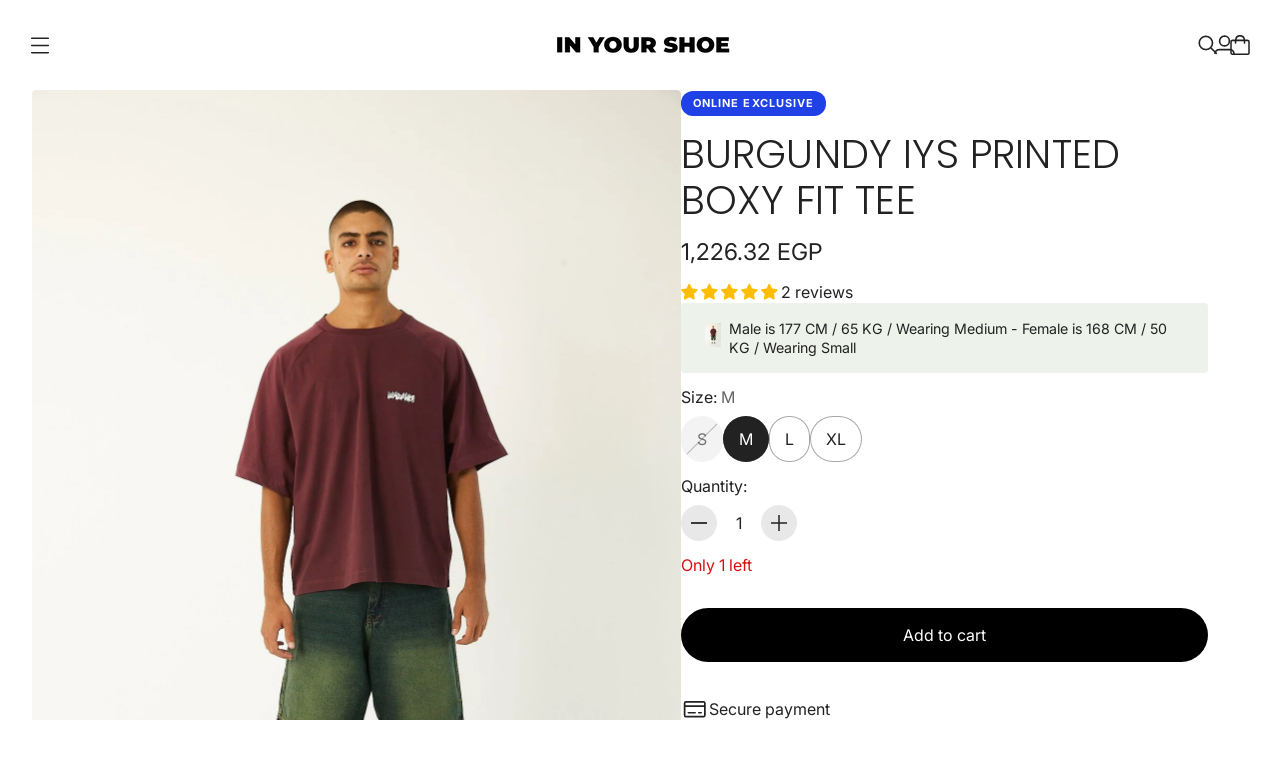

--- FILE ---
content_type: text/html; charset=utf-8
request_url: https://inyourshoe.com/en-uae/products/burgundy-iys-printed-boxy-fit-tee
body_size: 90120
content:
<!doctype html>

<!--
  --------------------------------------------------------------------
  #  Eclipse v5.1.2
  #  Documentation: https://help.fluorescent.co/eclipse
  #  Purchase: https://themes.shopify.com/themes/eclipse
  #  A product by Fluorescent: https://fluorescent.co/
  --------------------------------------------------------------------
-->



<html class="no-js" lang="en">
  <head><meta charset="UTF-8">
<meta name="viewport" content="width=device-width,initial-scale=1">

<meta name="description" content="- IYS iconic T-shirts are made of 100% Light Egyptian Cotton. - Wash inside out at 30°C - Iron inside-out - Hang to dry. - Check sizing chart for exact dimensions. - Designed &amp;amp;amp; Produced in Cairo, Egypt. Female model wearing: Size SmallFemale model height: 168 cm Female model weight: 50 kg Male model wearing: Size M">
<link rel="canonical" href="https://inyourshoe.com/en-uae/products/burgundy-iys-printed-boxy-fit-tee">
<link rel="preconnect" href="https://cdn.shopify.com" crossorigin>

<link rel="shortcut icon" href="//inyourshoe.com/cdn/shop/files/IYS_LOGO_6a2b34e0-296a-4a41-ab39-ed2465c10f16.png?crop=center&height=32&v=1758204653&width=32" type="image/png">
<title>Burgundy IYS Printed Boxy Fit Tee - IN YOUR SHOE</title>
<meta property="og:url" content="https://inyourshoe.com/en-uae/products/burgundy-iys-printed-boxy-fit-tee">
<meta property="og:site_name" content="IN YOUR SHOE">
<meta property="og:type" content="product">
<meta property="og:title" content="Burgundy IYS Printed Boxy Fit Tee">
<meta property="og:description" content="- IYS iconic T-shirts are made of 100% Light Egyptian Cotton. - Wash inside out at 30°C - Iron inside-out - Hang to dry. - Check sizing chart for exact dimensions. - Designed &amp;amp;amp; Produced in Cairo, Egypt. Female model wearing: Size SmallFemale model height: 168 cm Female model weight: 50 kg Male model wearing: Size M">
<meta property="og:image" content="http://inyourshoe.com/cdn/shop/files/burgundy-iys-printed-boxy-fit-tee-printed-boxy-tee-in-your-shoe-971575.jpg?v=1723491969&width=1920">
<meta property="og:image:secure_url" content="https://inyourshoe.com/cdn/shop/files/burgundy-iys-printed-boxy-fit-tee-printed-boxy-tee-in-your-shoe-971575.jpg?v=1723491969&width=1920">

<meta property="og:price:amount" content="1,226.32">
  <meta property="og:price:currency" content="EGP">

<meta name="twitter:title" content="Burgundy IYS Printed Boxy Fit Tee">
<meta name="twitter:description" content="- IYS iconic T-shirts are made of 100% Light Egyptian Cotton. - Wash inside out at 30°C - Iron inside-out - Hang to dry. - Check sizing chart for exact dimensions. - Designed &amp;amp;amp; Produced in Cairo, Egypt. Female model wearing: Size SmallFemale model height: 168 cm Female model weight: 50 kg Male model wearing: Size M">
<meta name="twitter:card" content="summary_large_image">
<meta name="twitter:image" content="https://inyourshoe.com/cdn/shop/files/burgundy-iys-printed-boxy-fit-tee-printed-boxy-tee-in-your-shoe-971575.jpg?v=1723491969&width=1920">
<meta name="twitter:image:width" content="480">
<meta name="twitter:image:height" content="480">
<style>
  @property --property-test {
    syntax: '<percentage>';
    inherits: false;
    initial-value: 100%;
  }
</style>

<script>
  console.log('Eclipse v5.1.2 by Fluorescent');

  // Remove no-js class once JS is available.
  document.documentElement.classList.remove('no-js');
  document.documentElement.classList.add('js');

  // Determine whether @property is supported.
  const propertyTestValue = window.getComputedStyle(document.documentElement).getPropertyValue('--property-test')

  if (propertyTestValue === "") {
    document.documentElement.classList.add('prop-value-api-not-supported');
  } else {
    document.documentElement.classList.add('prop-value-api-supported');
  }

  // Determine whether the user preferes reduced motion, or animations should be enabled.
  if (window.matchMedia(`(prefers-reduced-motion: reduce)`) === true || window.matchMedia(`(prefers-reduced-motion: reduce)`).matches === true) {
    document.documentElement.classList.add('prefers-reduced-motion');
  } else {
    document.documentElement.classList.add('do-anim');
  }

  window.theme = {
    version: 'v5.1.2',
    themeName: 'Eclipse',
    moneyFormat: "\u003cspan class=money\u003e{{amount}} EGP\u003c\/span\u003e",
    coreData: {
      n: "Eclipse",
      v: "v5.1.2",
    },
    strings: {
      name: "IN YOUR SHOE",
      accessibility: {
        playVideo: "Play",
        pauseVideo: "Pause",
        carouselSelect:  "Move carousel to slide {{ number }}",
        carouselPause: "Pause carousel",
        carouselPlay: "Play carousel"
      },
      product: {
        review: "Write a review"
      },
      products: {
        product: {
          unavailable: "Unavailable",
          unitPrice: "Unit price",
          unitPriceSeparator: "per",
          sku: "SKU"
        },
        giftCardRecipientErrors: {
          email: "Email is invalid.",
          name: "Name can't be present without email.",
          message: "Message can't be present without email address.",
          
          send_on: "Send on date can't be present without email address.",
        }
      },
      cart: {
        editCartNote: "Edit order notes",
        addCartNote: "Add order notes",
        quantityError: "You have the maximum number of this product in your cart"
      },
      pagination: {
        viewing: "You\u0026#39;re viewing {{ of }} of {{ total }}",
        products: "products",
        results: "results"
      }
    },
    routes: {
      root: "/en-uae",
      cart: {
        base: "/en-uae/cart",
        add: "/en-uae/cart/add",
        change: "/en-uae/cart/change",
        update: "/en-uae/cart/update",
        clear: "/en-uae/cart/clear",
        // Manual routes until Shopify adds support
        shipping: "/en-uae/cart/shipping_rates"
      },
      // Manual routes until Shopify adds support
      products: "/en-uae/products",
      productRecommendations: "/en-uae/recommendations/products",
      predictiveSearch: '/en-uae/search/suggest',
      search: '/en-uae/search'
    },
    icons: {
      leftChevronWithStem: "\u003cspan class=\"icon icon--chevron-with-stem-left\" style=\"--icon-width: 20px; --icon-height: 18px;\"\u003e\n  \u003csvg viewBox=\"0 0 22 18\" fill=\"none\" xmlns=\"http:\/\/www.w3.org\/2000\/svg\"\u003e\n      \n      \u003cg style=\"transform: rotate(180deg); transform-origin: center;\"\u003e\n        \u003cpath class=\"chevron\" d=\"M12.7615 1.26501L20.5 9.00357L12.7615 16.7421\" stroke=\"currentColor\" stroke-width=\"1.75\"\/\u003e\n        \u003cpath class=\"stem\" d=\"M0 9L20.3091 9.00001\" stroke=\"currentColor\" stroke-width=\"1.75\"\/\u003e\n      \u003c\/g\u003e\n    \u003c\/svg\u003e\n\u003c\/span\u003e\n\n",
      rightChevronWithStem: "\u003cspan class=\"icon icon--chevron-with-stem-right\" style=\"--icon-width: 20px; --icon-height: 18px;\"\u003e\n  \u003csvg viewBox=\"0 0 22 18\" fill=\"none\" xmlns=\"http:\/\/www.w3.org\/2000\/svg\"\u003e\n      \n      \u003cg style=\"transform: rotate(0deg); transform-origin: center;\"\u003e\n        \u003cpath class=\"chevron\" d=\"M12.7615 1.26501L20.5 9.00357L12.7615 16.7421\" stroke=\"currentColor\" stroke-width=\"1.75\"\/\u003e\n        \u003cpath class=\"stem\" d=\"M0 9L20.3091 9.00001\" stroke=\"currentColor\" stroke-width=\"1.75\"\/\u003e\n      \u003c\/g\u003e\n    \u003c\/svg\u003e\n\u003c\/span\u003e\n\n",
      close: "\u003cspan class=\"icon icon--cross\" style=\"--icon-width: 24px; --icon-height: 24px;\"\u003e\n  \u003csvg xmlns=\"http:\/\/www.w3.org\/2000\/svg\" width=\"16\" height=\"16\" viewBox=\"0 0 16 16\" fill=\"none\"\u003e\n          \u003cpath d=\"M1.75 1.75L8 8M14.25 14.25L8 8M8 8L14.25 1.75M8 8L1.75 14.25\" stroke=\"currentColor\" stroke-width=\"1.55556\" stroke-linecap=\"square\"\/\u003e\n        \u003c\/svg\u003e\n\u003c\/span\u003e\n\n",
      zoom: "\u003cspan class=\"icon icon--media-zoom-in\" style=\"--icon-width: 24px; --icon-height: 24px;\"\u003e\n  \u003csvg xmlns=\"http:\/\/www.w3.org\/2000\/svg\" viewBox=\"0 0 20 20\" fill=\"none\"\u003e\n          \u003cpath d=\"M8.5 16C12.6421 16 16 12.6421 16 8.5C16 4.35786 12.6421 1 8.5 1C4.35786 1 1 4.35786 1 8.5C1 12.6421 4.35786 16 8.5 16Z\" stroke=\"currentColor\" stroke-width=\"1.5\" stroke-miterlimit=\"10\" stroke-linecap=\"round\"\/\u003e\n          \u003cpath d=\"M5.09508 8.60999H12.1733\" stroke=\"currentColor\" stroke-width=\"1.5\" stroke-miterlimit=\"10\" stroke-linecap=\"round\"\/\u003e\n          \u003cpath class=\"cross-up\" d=\"M8.63377 5.07147V12.1497\" stroke=\"currentColor\" stroke-width=\"1.5\" stroke-miterlimit=\"10\" stroke-linecap=\"round\"\/\u003e\n          \u003cpath d=\"M17.9926 19.0303C18.2855 19.3232 18.7604 19.3232 19.0532 19.0303C19.3461 18.7374 19.3461 18.2626 19.0532 17.9697L17.9926 19.0303ZM13.6845 14.7222L17.9926 19.0303L19.0532 17.9697L14.7451 13.6615L13.6845 14.7222Z\" fill=\"currentColor\"\/\u003e\n        \u003c\/svg\u003e\n\u003c\/span\u003e\n\n",
      zoomIn: "\u003cspan class=\"icon icon--media-zoom-in\" style=\"--icon-width: 24px; --icon-height: 24px;\"\u003e\n  \u003csvg xmlns=\"http:\/\/www.w3.org\/2000\/svg\" viewBox=\"0 0 20 20\" fill=\"none\"\u003e\n          \u003cpath d=\"M8.5 16C12.6421 16 16 12.6421 16 8.5C16 4.35786 12.6421 1 8.5 1C4.35786 1 1 4.35786 1 8.5C1 12.6421 4.35786 16 8.5 16Z\" stroke=\"currentColor\" stroke-width=\"1.5\" stroke-miterlimit=\"10\" stroke-linecap=\"round\"\/\u003e\n          \u003cpath d=\"M5.09508 8.60999H12.1733\" stroke=\"currentColor\" stroke-width=\"1.5\" stroke-miterlimit=\"10\" stroke-linecap=\"round\"\/\u003e\n          \u003cpath class=\"cross-up\" d=\"M8.63377 5.07147V12.1497\" stroke=\"currentColor\" stroke-width=\"1.5\" stroke-miterlimit=\"10\" stroke-linecap=\"round\"\/\u003e\n          \u003cpath d=\"M17.9926 19.0303C18.2855 19.3232 18.7604 19.3232 19.0532 19.0303C19.3461 18.7374 19.3461 18.2626 19.0532 17.9697L17.9926 19.0303ZM13.6845 14.7222L17.9926 19.0303L19.0532 17.9697L14.7451 13.6615L13.6845 14.7222Z\" fill=\"currentColor\"\/\u003e\n        \u003c\/svg\u003e\n\u003c\/span\u003e\n\n  \u003cspan class=\"zoom-icon__text zoom-in fs-body-75\"\u003eZoom in\u003c\/span\u003e",
      zoomOut: "\u003cspan class=\"icon icon--media-zoom-out\" style=\"--icon-width: 24px; --icon-height: 24px;\"\u003e\n  \u003csvg xmlns=\"http:\/\/www.w3.org\/2000\/svg\" viewBox=\"0 0 20 20\" fill=\"none\"\u003e\n          \u003cpath d=\"M8.5 16C12.6421 16 16 12.6421 16 8.5C16 4.35786 12.6421 1 8.5 1C4.35786 1 1 4.35786 1 8.5C1 12.6421 4.35786 16 8.5 16Z\" stroke=\"currentColor\" stroke-width=\"1.5\" stroke-miterlimit=\"10\" stroke-linecap=\"round\"\/\u003e\n          \u003cpath d=\"M5.09508 8.60999H12.1733\" stroke=\"currentColor\" stroke-width=\"1.5\" stroke-miterlimit=\"10\" stroke-linecap=\"round\"\/\u003e\n          \u003cpath d=\"M17.9683 19.0289C18.2604 19.3226 18.7352 19.3239 19.0289 19.0317C19.3226 18.7396 19.3239 18.2648 19.0317 17.9711L17.9683 19.0289ZM13.683 14.7208L17.9683 19.0289L19.0317 17.9711L14.7465 13.663L13.683 14.7208Z\" fill=\"currentColor\"\/\u003e\n        \u003c\/svg\u003e\n\u003c\/span\u003e\n\n  \u003cspan class=\"zoom-icon__text zoom-out fs-body-75\"\u003eZoom out\u003c\/span\u003e",
      play: "\u003cspan class=\"icon icon--media-play\" style=\"--icon-width: 24px; --icon-height: 24px;\"\u003e\n  \u003csvg xmlns=\"http:\/\/www.w3.org\/2000\/svg\" fill=\"none\" viewBox=\"0 0 18 20\"\u003e\n          \u003cg clip-path=\"url(#clip0_10912_82110)\"\u003e\n            \u003cpath fill=\"currentColor\" d=\"M4.5 20V0l14 10-14 10Z\"\/\u003e\n          \u003c\/g\u003e\n\n          \u003cdefs\u003e\n            \u003cclipPath id=\"clip0_10912_82110\"\u003e\n              \u003cpath fill=\"#fff\" d=\"M.5 0h18v20H.5z\"\/\u003e\n            \u003c\/clipPath\u003e\n          \u003c\/defs\u003e\n        \u003c\/svg\u003e\n\u003c\/span\u003e\n\n",
      pause: "\u003cspan class=\"icon icon--media-pause\" style=\"--icon-width: 24px; --icon-height: 24px;\"\u003e\n  \u003csvg xmlns=\"http:\/\/www.w3.org\/2000\/svg\" viewBox=\"0 0 12 14\" fill=\"none\"\u003e\n          \u003cpath fill-rule=\"evenodd\" clip-rule=\"evenodd\" d=\"M4 0H0V14H4V0ZM12 0H8V14H12V0Z\" fill=\"currentColor\"\/\u003e\n        \u003c\/svg\u003e\n\u003c\/span\u003e\n\n"
    }
  }

  

  
</script>
<style>@font-face {
  font-family: Poppins;
  font-weight: 300;
  font-style: normal;
  font-display: swap;
  src: url("//inyourshoe.com/cdn/fonts/poppins/poppins_n3.05f58335c3209cce17da4f1f1ab324ebe2982441.woff2") format("woff2"),
       url("//inyourshoe.com/cdn/fonts/poppins/poppins_n3.6971368e1f131d2c8ff8e3a44a36b577fdda3ff5.woff") format("woff");
}

  @font-face {
  font-family: Poppins;
  font-weight: 600;
  font-style: normal;
  font-display: swap;
  src: url("//inyourshoe.com/cdn/fonts/poppins/poppins_n6.aa29d4918bc243723d56b59572e18228ed0786f6.woff2") format("woff2"),
       url("//inyourshoe.com/cdn/fonts/poppins/poppins_n6.5f815d845fe073750885d5b7e619ee00e8111208.woff") format("woff");
}

  @font-face {
  font-family: Inter;
  font-weight: 400;
  font-style: normal;
  font-display: swap;
  src: url("//inyourshoe.com/cdn/fonts/inter/inter_n4.b2a3f24c19b4de56e8871f609e73ca7f6d2e2bb9.woff2") format("woff2"),
       url("//inyourshoe.com/cdn/fonts/inter/inter_n4.af8052d517e0c9ffac7b814872cecc27ae1fa132.woff") format("woff");
}

  @font-face {
  font-family: Inter;
  font-weight: 700;
  font-style: normal;
  font-display: swap;
  src: url("//inyourshoe.com/cdn/fonts/inter/inter_n7.02711e6b374660cfc7915d1afc1c204e633421e4.woff2") format("woff2"),
       url("//inyourshoe.com/cdn/fonts/inter/inter_n7.6dab87426f6b8813070abd79972ceaf2f8d3b012.woff") format("woff");
}

  @font-face {
  font-family: Inter;
  font-weight: 400;
  font-style: italic;
  font-display: swap;
  src: url("//inyourshoe.com/cdn/fonts/inter/inter_i4.feae1981dda792ab80d117249d9c7e0f1017e5b3.woff2") format("woff2"),
       url("//inyourshoe.com/cdn/fonts/inter/inter_i4.62773b7113d5e5f02c71486623cf828884c85c6e.woff") format("woff");
}

  @font-face {
  font-family: Inter;
  font-weight: 700;
  font-style: italic;
  font-display: swap;
  src: url("//inyourshoe.com/cdn/fonts/inter/inter_i7.b377bcd4cc0f160622a22d638ae7e2cd9b86ea4c.woff2") format("woff2"),
       url("//inyourshoe.com/cdn/fonts/inter/inter_i7.7c69a6a34e3bb44fcf6f975857e13b9a9b25beb4.woff") format("woff");
}


  :root {--color-background: #ffffff; --color-background-gradient: initial; --color-text: #222222; --color-text-alpha-05: rgba(34, 34, 34, 0.05); --color-text-alpha-08: rgba(34, 34, 34, 0.08); --color-text-alpha-10: rgba(34, 34, 34, 0.1); --color-text-alpha-15: rgba(34, 34, 34, 0.15); --color-text-alpha-20: rgba(34, 34, 34, 0.2); --color-text-alpha-30: rgba(34, 34, 34, 0.3); --color-text-alpha-40: rgba(34, 34, 34, 0.4); --color-text-alpha-50: rgba(34, 34, 34, 0.5); --color-text-alpha-60: rgba(34, 34, 34, 0.6); --color-text-alpha-70: rgba(34, 34, 34, 0.7); --color-text-alpha-80: rgba(34, 34, 34, 0.8); --color-text-alpha-90: rgba(34, 34, 34, 0.9); --color-lines-and-borders: #d1d1d1; --color-lines-and-borders-alpha-40: rgba(209, 209, 209, 0.4); --color-lines-and-borders-alpha-50: rgba(209, 209, 209, 0.5); --color-lines-and-borders-alpha-60: rgba(209, 209, 209, 0.6); --color-accent: #ff6060; --color-accent-foreground: #222222; --color-solid-button-background: #000000; --color-solid-button-text: #ffffff; --color-outline-button-background: #000000; --color-outline-button-text-and-border: #ffffff; --color-outline-button-text-and-border-alpha-10: rgba(255, 255, 255, 0.1); --color-outline-button-text-and-border-alpha-20: rgba(255, 255, 255, 0.2); --color-outline-button-text-and-border-alpha-30: rgba(255, 255, 255, 0.3); --color-outline-button-text-and-border-alpha-40: rgba(255, 255, 255, 0.4); --color-outline-button-text-and-border-alpha-50: rgba(255, 255, 255, 0.5); --color-icon-button-background: #000000; --color-icon-button-background-alpha-40: rgba(0, 0, 0, 0.4); --color-icon-button-background-alpha-60: rgba(0, 0, 0, 0.6); --color-icon-button-background-alpha-80: rgba(0, 0, 0, 0.8); --color-icon-button-foreground: #ffffff;--color-popup-modal-background: #ffffff; --color-popup-modal-background-gradient: initial; --color-popup-modal-text: #222222; --color-popup-modal-text-alpha-05: rgba(34, 34, 34, 0.05); --color-popup-modal-text-alpha-08: rgba(34, 34, 34, 0.08); --color-popup-modal-text-alpha-10: rgba(34, 34, 34, 0.1); --color-popup-modal-text-alpha-15: rgba(34, 34, 34, 0.15); --color-popup-modal-text-alpha-20: rgba(34, 34, 34, 0.2); --color-popup-modal-text-alpha-30: rgba(34, 34, 34, 0.3); --color-popup-modal-text-alpha-40: rgba(34, 34, 34, 0.4); --color-popup-modal-text-alpha-50: rgba(34, 34, 34, 0.5); --color-popup-modal-text-alpha-60: rgba(34, 34, 34, 0.6); --color-popup-modal-text-alpha-70: rgba(34, 34, 34, 0.7); --color-popup-modal-text-alpha-80: rgba(34, 34, 34, 0.8); --color-popup-modal-text-alpha-90: rgba(34, 34, 34, 0.9); --color-popup-modal-lines-and-borders: #d1d1d1; --color-popup-modal-lines-and-borders-alpha-40: rgba(209, 209, 209, 0.4); --color-popup-modal-lines-and-borders-alpha-50: rgba(209, 209, 209, 0.5); --color-popup-modal-lines-and-borders-alpha-60: rgba(209, 209, 209, 0.6); --color-popup-modal-accent: #ff6060; --color-popup-modal-accent-foreground: #222222; --color-popup-modal-solid-button-background: #000000; --color-popup-modal-solid-button-text: #ffffff; --color-popup-modal-outline-button-background: #000000; --color-popup-modal-outline-button-text-and-border: #ffffff; --color-popup-modal-outline-button-text-and-border-alpha-10: rgba(255, 255, 255, 0.1); --color-popup-modal-outline-button-text-and-border-alpha-20: rgba(255, 255, 255, 0.2); --color-popup-modal-outline-button-text-and-border-alpha-30: rgba(255, 255, 255, 0.3); --color-popup-modal-outline-button-text-and-border-alpha-40: rgba(255, 255, 255, 0.4); --color-popup-modal-outline-button-text-and-border-alpha-50: rgba(255, 255, 255, 0.5); --color-popup-modal-icon-button-background: #000000; --color-popup-modal-icon-button-background-alpha-40: rgba(0, 0, 0, 0.4); --color-popup-modal-icon-button-background-alpha-60: rgba(0, 0, 0, 0.6); --color-popup-modal-icon-button-background-alpha-80: rgba(0, 0, 0, 0.8); --color-popup-modal-icon-button-foreground: #ffffff;--color-drawer-background: #ffffff; --color-drawer-background-gradient: initial; --color-drawer-text: #222222; --color-drawer-text-alpha-05: rgba(34, 34, 34, 0.05); --color-drawer-text-alpha-08: rgba(34, 34, 34, 0.08); --color-drawer-text-alpha-10: rgba(34, 34, 34, 0.1); --color-drawer-text-alpha-15: rgba(34, 34, 34, 0.15); --color-drawer-text-alpha-20: rgba(34, 34, 34, 0.2); --color-drawer-text-alpha-30: rgba(34, 34, 34, 0.3); --color-drawer-text-alpha-40: rgba(34, 34, 34, 0.4); --color-drawer-text-alpha-50: rgba(34, 34, 34, 0.5); --color-drawer-text-alpha-60: rgba(34, 34, 34, 0.6); --color-drawer-text-alpha-70: rgba(34, 34, 34, 0.7); --color-drawer-text-alpha-80: rgba(34, 34, 34, 0.8); --color-drawer-text-alpha-90: rgba(34, 34, 34, 0.9); --color-drawer-lines-and-borders: #d1d1d1; --color-drawer-lines-and-borders-alpha-40: rgba(209, 209, 209, 0.4); --color-drawer-lines-and-borders-alpha-50: rgba(209, 209, 209, 0.5); --color-drawer-lines-and-borders-alpha-60: rgba(209, 209, 209, 0.6); --color-drawer-accent: #ff6060; --color-drawer-accent-foreground: #222222; --color-drawer-solid-button-background: #000000; --color-drawer-solid-button-text: #ffffff; --color-drawer-outline-button-background: #000000; --color-drawer-outline-button-text-and-border: #ffffff; --color-drawer-outline-button-text-and-border-alpha-10: rgba(255, 255, 255, 0.1); --color-drawer-outline-button-text-and-border-alpha-20: rgba(255, 255, 255, 0.2); --color-drawer-outline-button-text-and-border-alpha-30: rgba(255, 255, 255, 0.3); --color-drawer-outline-button-text-and-border-alpha-40: rgba(255, 255, 255, 0.4); --color-drawer-outline-button-text-and-border-alpha-50: rgba(255, 255, 255, 0.5); --color-drawer-icon-button-background: #000000; --color-drawer-icon-button-background-alpha-40: rgba(0, 0, 0, 0.4); --color-drawer-icon-button-background-alpha-60: rgba(0, 0, 0, 0.6); --color-drawer-icon-button-background-alpha-80: rgba(0, 0, 0, 0.8); --color-drawer-icon-button-foreground: #ffffff;--color-products-sale: #BF0000; --color-products-sold-out: #7D7D7D; --color-products-low-inventory: #D60F10; --color-products-in-stock: #008670;--color-notifications-success: #00822B; --color-notifications-success-alpha-10: rgba(0, 130, 43, 0.1); --color-notifications-success-alpha-20: rgba(0, 130, 43, 0.2); --color-notifications-error: #B20000; --color-notifications-error-alpha-10: rgba(178, 0, 0, 0.1); --color-notifications-error-alpha-20: rgba(178, 0, 0, 0.2);--color-white: #ffffff;--color-black: #000000;--font-family-heading: Poppins, sans-serif; --font-weight-heading: 300; --font-size-heading-display-1: clamp(3.2344rem, 2.5157rem + 2.3958vw, 4.3125rem)
; --font-size-heading-display-2: clamp(2.8743rem, 2.2356rem + 2.1291vw, 3.8324rem)
; --font-size-heading-display-3: clamp(2.5155rem, 1.9565rem + 1.8633vw, 3.354rem)
; --font-size-heading-1-base: clamp(2.1563rem, 1.6772rem + 1.5971vw, 2.875rem)
; --font-size-heading-2-base: clamp(1.8867rem, 1.4674rem + 1.3976vw, 2.5156rem)
; --font-size-heading-3-base: clamp(1.6172rem, 1.2578rem + 1.198vw, 2.1563rem)
; --font-size-heading-4-base: clamp(1.4016rem, 1.0901rem + 1.0382vw, 1.8688rem)
; --font-size-heading-5-base: clamp(1.2938rem, 1.0063rem + 0.9582vw, 1.725rem)
; --font-size-heading-6-base: clamp(1.1859rem, 0.9223rem + 0.8787vw, 1.5813rem)
;--font-weight-bold-heading: 600; --font-style-heading: normal; --line-height-heading: 1.15; --text-transform-heading: uppercase; --letter-spacing-heading: 0.004em; --font-family-body: Inter, sans-serif; --font-weight-body: 400; --font-size-body-400: clamp(1.5327rem, 1.4438rem + 0.2962vw, 1.666rem)
; --font-size-body-350: clamp(1.4306rem, 1.3477rem + 0.2764vw, 1.555rem)
; --font-size-body-300: clamp(1.3285rem, 1.2515rem + 0.2567vw, 1.444rem)
; --font-size-body-250: clamp(1.2264rem, 1.1553rem + 0.2369vw, 1.333rem)
; --font-size-body-200: clamp(1.1242rem, 1.059rem + 0.2173vw, 1.222rem)
; --font-size-body-150: clamp(1.0221rem, 0.9628rem + 0.1976vw, 1.111rem)
; --font-size-body-100: clamp(0.92rem, 0.8667rem + 0.1778vw, 1.0rem)
; --font-size-body-75: clamp(0.817rem, 0.7697rem + 0.1578vw, 0.888rem)
; --font-size-body-60: clamp(0.7564rem, 0.7125rem + 0.1462vw, 0.8222rem)
; --font-size-body-50: clamp(0.7148rem, 0.6733rem + 0.1382vw, 0.777rem)
; --font-size-body-25: clamp(0.6642rem, 0.6257rem + 0.1284vw, 0.722rem)
; --font-size-body-20: clamp(0.6127rem, 0.5772rem + 0.1184vw, 0.666rem)
;--font-weight-bold-body: 700; --font-style-body: normal; --font-style-italic-body: italic; --line-height-body: 1.4; --letter-spacing-body: 0.0em; --font-family-navigation: Inter, sans-serif; --font-weight-navigation: 400; --font-size-navigation: clamp(1.125rem, 1.125rem + 0.0vw, 1.125rem)
;--line-height-navigation: var(--line-height-body);--letter-spacing-navigation: 0.0em; --font-family-button: Inter, sans-serif; --font-weight-button: 400; --font-size-button: clamp(0.92rem, 0.8667rem + 0.1778vw, 1.0rem)
; --font-size-button-small: clamp(0.817rem, 0.7697rem + 0.1578vw, 0.888rem)
;--line-height-button: 1.4; --letter-spacing-button: 0.0em; --radius-drawer: 4px;
    --radius-modal: 4px;
    --radius-popover: 4px;
    --radius-card: 4px;
    --radius-image: 4px;
    --radius-image-thumbnail: 4px;
    --radius-button: 35px;
    --radius-input: 4px;
    --radius-badge: 35px;
    --radius-button-within-popover: 2.8px;
    --radius-button-within-drawer: 2.0px;
  }
</style>
<script>
  flu = window.flu || {}
  flu.chunks = {
    photoswipe: "//inyourshoe.com/cdn/shop/t/65/assets/photoswipe-chunk.js?v=18659099751219271031765112773",
  }
  flu.cartType = "drawer";
</script><script type="module" src="//inyourshoe.com/cdn/shop/t/65/assets/theme.min.js?v=128765813174334743511765112785"></script><script defer>
  var defineVH = function () {
    document.documentElement.style.setProperty('--vh', window.innerHeight * 0.01 + 'px')
  }

  window.addEventListener('resize', defineVH)
  window.addEventListener('orientationchange', defineVH)
  defineVH()
</script><link href="//inyourshoe.com/cdn/shop/t/65/assets/theme.css?v=14799777279798983791767533136" rel="stylesheet" type="text/css" media="all" /><script>window.performance && window.performance.mark && window.performance.mark('shopify.content_for_header.start');</script><meta name="google-site-verification" content="qbWDYdBbTep5RYfYhdJiywbUjTM37MbR2h7fLlS_ziI">
<meta id="shopify-digital-wallet" name="shopify-digital-wallet" content="/5027299397/digital_wallets/dialog">
<link rel="alternate" hreflang="x-default" href="https://inyourshoe.com/products/burgundy-iys-printed-boxy-fit-tee">
<link rel="alternate" hreflang="en" href="https://inyourshoe.com/products/burgundy-iys-printed-boxy-fit-tee">
<link rel="alternate" hreflang="en-AL" href="https://inyourshoe.com/en-international/products/burgundy-iys-printed-boxy-fit-tee">
<link rel="alternate" hreflang="en-AT" href="https://inyourshoe.com/en-international/products/burgundy-iys-printed-boxy-fit-tee">
<link rel="alternate" hreflang="en-BE" href="https://inyourshoe.com/en-international/products/burgundy-iys-printed-boxy-fit-tee">
<link rel="alternate" hreflang="en-BH" href="https://inyourshoe.com/en-international/products/burgundy-iys-printed-boxy-fit-tee">
<link rel="alternate" hreflang="en-CA" href="https://inyourshoe.com/en-international/products/burgundy-iys-printed-boxy-fit-tee">
<link rel="alternate" hreflang="en-CH" href="https://inyourshoe.com/en-international/products/burgundy-iys-printed-boxy-fit-tee">
<link rel="alternate" hreflang="en-DE" href="https://inyourshoe.com/en-international/products/burgundy-iys-printed-boxy-fit-tee">
<link rel="alternate" hreflang="en-DK" href="https://inyourshoe.com/en-international/products/burgundy-iys-printed-boxy-fit-tee">
<link rel="alternate" hreflang="en-ES" href="https://inyourshoe.com/en-international/products/burgundy-iys-printed-boxy-fit-tee">
<link rel="alternate" hreflang="en-FR" href="https://inyourshoe.com/en-international/products/burgundy-iys-printed-boxy-fit-tee">
<link rel="alternate" hreflang="en-GR" href="https://inyourshoe.com/en-international/products/burgundy-iys-printed-boxy-fit-tee">
<link rel="alternate" hreflang="en-IE" href="https://inyourshoe.com/en-international/products/burgundy-iys-printed-boxy-fit-tee">
<link rel="alternate" hreflang="en-IS" href="https://inyourshoe.com/en-international/products/burgundy-iys-printed-boxy-fit-tee">
<link rel="alternate" hreflang="en-IT" href="https://inyourshoe.com/en-international/products/burgundy-iys-printed-boxy-fit-tee">
<link rel="alternate" hreflang="en-JO" href="https://inyourshoe.com/en-international/products/burgundy-iys-printed-boxy-fit-tee">
<link rel="alternate" hreflang="en-LU" href="https://inyourshoe.com/en-international/products/burgundy-iys-printed-boxy-fit-tee">
<link rel="alternate" hreflang="en-LY" href="https://inyourshoe.com/en-international/products/burgundy-iys-printed-boxy-fit-tee">
<link rel="alternate" hreflang="en-MC" href="https://inyourshoe.com/en-international/products/burgundy-iys-printed-boxy-fit-tee">
<link rel="alternate" hreflang="en-MX" href="https://inyourshoe.com/en-international/products/burgundy-iys-printed-boxy-fit-tee">
<link rel="alternate" hreflang="en-NL" href="https://inyourshoe.com/en-international/products/burgundy-iys-printed-boxy-fit-tee">
<link rel="alternate" hreflang="en-NO" href="https://inyourshoe.com/en-international/products/burgundy-iys-printed-boxy-fit-tee">
<link rel="alternate" hreflang="en-PT" href="https://inyourshoe.com/en-international/products/burgundy-iys-printed-boxy-fit-tee">
<link rel="alternate" hreflang="en-QA" href="https://inyourshoe.com/en-international/products/burgundy-iys-printed-boxy-fit-tee">
<link rel="alternate" hreflang="en-SE" href="https://inyourshoe.com/en-international/products/burgundy-iys-printed-boxy-fit-tee">
<link rel="alternate" hreflang="en-TR" href="https://inyourshoe.com/en-international/products/burgundy-iys-printed-boxy-fit-tee">
<link rel="alternate" hreflang="en-VA" href="https://inyourshoe.com/en-international/products/burgundy-iys-printed-boxy-fit-tee">
<link rel="alternate" hreflang="en-YE" href="https://inyourshoe.com/en-international/products/burgundy-iys-printed-boxy-fit-tee">
<link rel="alternate" hreflang="en-CZ" href="https://inyourshoe.com/en-international/products/burgundy-iys-printed-boxy-fit-tee">
<link rel="alternate" hreflang="en-HR" href="https://inyourshoe.com/en-international/products/burgundy-iys-printed-boxy-fit-tee">
<link rel="alternate" hreflang="en-HU" href="https://inyourshoe.com/en-international/products/burgundy-iys-printed-boxy-fit-tee">
<link rel="alternate" hreflang="en-IQ" href="https://inyourshoe.com/en-international/products/burgundy-iys-printed-boxy-fit-tee">
<link rel="alternate" hreflang="en-LB" href="https://inyourshoe.com/en-international/products/burgundy-iys-printed-boxy-fit-tee">
<link rel="alternate" hreflang="en-OM" href="https://inyourshoe.com/en-international/products/burgundy-iys-printed-boxy-fit-tee">
<link rel="alternate" hreflang="en-SA" href="https://inyourshoe.com/en-sa/products/burgundy-iys-printed-boxy-fit-tee">
<link rel="alternate" hreflang="en-AE" href="https://inyourshoe.com/en-uae/products/burgundy-iys-printed-boxy-fit-tee">
<link rel="alternate" hreflang="en-SD" href="https://inyourshoe.com/en-international/products/burgundy-iys-printed-boxy-fit-tee">
<link rel="alternate" hreflang="en-KW" href="https://inyourshoe.com/en-kw/products/burgundy-iys-printed-boxy-fit-tee">
<link rel="alternate" hreflang="en-AD" href="https://inyourshoe.com/en-international/products/burgundy-iys-printed-boxy-fit-tee">
<link rel="alternate" hreflang="en-AM" href="https://inyourshoe.com/en-international/products/burgundy-iys-printed-boxy-fit-tee">
<link rel="alternate" hreflang="en-AZ" href="https://inyourshoe.com/en-international/products/burgundy-iys-printed-boxy-fit-tee">
<link rel="alternate" hreflang="en-BA" href="https://inyourshoe.com/en-international/products/burgundy-iys-printed-boxy-fit-tee">
<link rel="alternate" hreflang="en-BG" href="https://inyourshoe.com/en-international/products/burgundy-iys-printed-boxy-fit-tee">
<link rel="alternate" hreflang="en-BY" href="https://inyourshoe.com/en-international/products/burgundy-iys-printed-boxy-fit-tee">
<link rel="alternate" hreflang="en-CN" href="https://inyourshoe.com/en-international/products/burgundy-iys-printed-boxy-fit-tee">
<link rel="alternate" hreflang="en-CY" href="https://inyourshoe.com/en-international/products/burgundy-iys-printed-boxy-fit-tee">
<link rel="alternate" hreflang="en-EE" href="https://inyourshoe.com/en-international/products/burgundy-iys-printed-boxy-fit-tee">
<link rel="alternate" hreflang="en-FI" href="https://inyourshoe.com/en-international/products/burgundy-iys-printed-boxy-fit-tee">
<link rel="alternate" hreflang="en-FO" href="https://inyourshoe.com/en-international/products/burgundy-iys-printed-boxy-fit-tee">
<link rel="alternate" hreflang="en-GE" href="https://inyourshoe.com/en-international/products/burgundy-iys-printed-boxy-fit-tee">
<link rel="alternate" hreflang="en-GG" href="https://inyourshoe.com/en-international/products/burgundy-iys-printed-boxy-fit-tee">
<link rel="alternate" hreflang="en-GI" href="https://inyourshoe.com/en-international/products/burgundy-iys-printed-boxy-fit-tee">
<link rel="alternate" hreflang="en-GL" href="https://inyourshoe.com/en-international/products/burgundy-iys-printed-boxy-fit-tee">
<link rel="alternate" hreflang="en-JE" href="https://inyourshoe.com/en-international/products/burgundy-iys-printed-boxy-fit-tee">
<link rel="alternate" hreflang="en-KZ" href="https://inyourshoe.com/en-international/products/burgundy-iys-printed-boxy-fit-tee">
<link rel="alternate" hreflang="en-LT" href="https://inyourshoe.com/en-international/products/burgundy-iys-printed-boxy-fit-tee">
<link rel="alternate" hreflang="en-MD" href="https://inyourshoe.com/en-international/products/burgundy-iys-printed-boxy-fit-tee">
<link rel="alternate" hreflang="en-ME" href="https://inyourshoe.com/en-international/products/burgundy-iys-printed-boxy-fit-tee">
<link rel="alternate" hreflang="en-MT" href="https://inyourshoe.com/en-international/products/burgundy-iys-printed-boxy-fit-tee">
<link rel="alternate" hreflang="en-PL" href="https://inyourshoe.com/en-international/products/burgundy-iys-printed-boxy-fit-tee">
<link rel="alternate" hreflang="en-RO" href="https://inyourshoe.com/en-international/products/burgundy-iys-printed-boxy-fit-tee">
<link rel="alternate" hreflang="en-RS" href="https://inyourshoe.com/en-international/products/burgundy-iys-printed-boxy-fit-tee">
<link rel="alternate" hreflang="en-RU" href="https://inyourshoe.com/en-international/products/burgundy-iys-printed-boxy-fit-tee">
<link rel="alternate" hreflang="en-SI" href="https://inyourshoe.com/en-international/products/burgundy-iys-printed-boxy-fit-tee">
<link rel="alternate" hreflang="en-SK" href="https://inyourshoe.com/en-international/products/burgundy-iys-printed-boxy-fit-tee">
<link rel="alternate" hreflang="en-TJ" href="https://inyourshoe.com/en-international/products/burgundy-iys-printed-boxy-fit-tee">
<link rel="alternate" hreflang="en-UA" href="https://inyourshoe.com/en-international/products/burgundy-iys-printed-boxy-fit-tee">
<link rel="alternate" hreflang="en-UZ" href="https://inyourshoe.com/en-international/products/burgundy-iys-printed-boxy-fit-tee">
<link rel="alternate" hreflang="en-GB" href="https://inyourshoe.com/en-uk/products/burgundy-iys-printed-boxy-fit-tee">
<link rel="alternate" hreflang="en-ZA" href="https://inyourshoe.com/en-international/products/burgundy-iys-printed-boxy-fit-tee">
<link rel="alternate" type="application/json+oembed" href="https://inyourshoe.com/en-uae/products/burgundy-iys-printed-boxy-fit-tee.oembed">
<script async="async" src="/checkouts/internal/preloads.js?locale=en-AE"></script>
<script id="shopify-features" type="application/json">{"accessToken":"d0b20faf10db2afdb157f88287e70de4","betas":["rich-media-storefront-analytics"],"domain":"inyourshoe.com","predictiveSearch":true,"shopId":5027299397,"locale":"en"}</script>
<script>var Shopify = Shopify || {};
Shopify.shop = "in-your-shoe.myshopify.com";
Shopify.locale = "en";
Shopify.currency = {"active":"EGP","rate":"1.0"};
Shopify.country = "AE";
Shopify.theme = {"name":"HockeyStick - Advanced Theme","id":156844622045,"schema_name":"Eclipse","schema_version":"5.1.2","theme_store_id":3070,"role":"main"};
Shopify.theme.handle = "null";
Shopify.theme.style = {"id":null,"handle":null};
Shopify.cdnHost = "inyourshoe.com/cdn";
Shopify.routes = Shopify.routes || {};
Shopify.routes.root = "/en-uae/";</script>
<script type="module">!function(o){(o.Shopify=o.Shopify||{}).modules=!0}(window);</script>
<script>!function(o){function n(){var o=[];function n(){o.push(Array.prototype.slice.apply(arguments))}return n.q=o,n}var t=o.Shopify=o.Shopify||{};t.loadFeatures=n(),t.autoloadFeatures=n()}(window);</script>
<script id="shop-js-analytics" type="application/json">{"pageType":"product"}</script>
<script defer="defer" async type="module" src="//inyourshoe.com/cdn/shopifycloud/shop-js/modules/v2/client.init-shop-cart-sync_BLuSqYWl.en.esm.js"></script>
<script defer="defer" async type="module" src="//inyourshoe.com/cdn/shopifycloud/shop-js/modules/v2/chunk.common_DplD2_3Q.en.esm.js"></script>
<script defer="defer" async type="module" src="//inyourshoe.com/cdn/shopifycloud/shop-js/modules/v2/chunk.modal_BxEbAqG6.en.esm.js"></script>
<script type="module">
  await import("//inyourshoe.com/cdn/shopifycloud/shop-js/modules/v2/client.init-shop-cart-sync_BLuSqYWl.en.esm.js");
await import("//inyourshoe.com/cdn/shopifycloud/shop-js/modules/v2/chunk.common_DplD2_3Q.en.esm.js");
await import("//inyourshoe.com/cdn/shopifycloud/shop-js/modules/v2/chunk.modal_BxEbAqG6.en.esm.js");

  window.Shopify.SignInWithShop?.initShopCartSync?.({"fedCMEnabled":true,"windoidEnabled":true});

</script>
<script>
  window.Shopify = window.Shopify || {};
  if (!window.Shopify.featureAssets) window.Shopify.featureAssets = {};
  window.Shopify.featureAssets['shop-js'] = {"shop-cart-sync":["modules/v2/client.shop-cart-sync_DyWd-nW0.en.esm.js","modules/v2/chunk.common_DplD2_3Q.en.esm.js","modules/v2/chunk.modal_BxEbAqG6.en.esm.js"],"shop-login-button":["modules/v2/client.shop-login-button_DmUq1QfF.en.esm.js","modules/v2/chunk.common_DplD2_3Q.en.esm.js","modules/v2/chunk.modal_BxEbAqG6.en.esm.js"],"init-fed-cm":["modules/v2/client.init-fed-cm_DTevxAm9.en.esm.js","modules/v2/chunk.common_DplD2_3Q.en.esm.js","modules/v2/chunk.modal_BxEbAqG6.en.esm.js"],"init-shop-cart-sync":["modules/v2/client.init-shop-cart-sync_BLuSqYWl.en.esm.js","modules/v2/chunk.common_DplD2_3Q.en.esm.js","modules/v2/chunk.modal_BxEbAqG6.en.esm.js"],"avatar":["modules/v2/client.avatar_BTnouDA3.en.esm.js"],"shop-toast-manager":["modules/v2/client.shop-toast-manager_ChgSjnfR.en.esm.js","modules/v2/chunk.common_DplD2_3Q.en.esm.js","modules/v2/chunk.modal_BxEbAqG6.en.esm.js"],"shop-cash-offers":["modules/v2/client.shop-cash-offers_C8YC6m4X.en.esm.js","modules/v2/chunk.common_DplD2_3Q.en.esm.js","modules/v2/chunk.modal_BxEbAqG6.en.esm.js"],"shop-button":["modules/v2/client.shop-button_BK9mqnWd.en.esm.js","modules/v2/chunk.common_DplD2_3Q.en.esm.js","modules/v2/chunk.modal_BxEbAqG6.en.esm.js"],"init-shop-email-lookup-coordinator":["modules/v2/client.init-shop-email-lookup-coordinator_GbpdeWmj.en.esm.js","modules/v2/chunk.common_DplD2_3Q.en.esm.js","modules/v2/chunk.modal_BxEbAqG6.en.esm.js"],"init-windoid":["modules/v2/client.init-windoid_Bcjo1TvM.en.esm.js","modules/v2/chunk.common_DplD2_3Q.en.esm.js","modules/v2/chunk.modal_BxEbAqG6.en.esm.js"],"init-customer-accounts":["modules/v2/client.init-customer-accounts_CItT2Bi5.en.esm.js","modules/v2/client.shop-login-button_DmUq1QfF.en.esm.js","modules/v2/chunk.common_DplD2_3Q.en.esm.js","modules/v2/chunk.modal_BxEbAqG6.en.esm.js"],"pay-button":["modules/v2/client.pay-button_CbTi9e6h.en.esm.js","modules/v2/chunk.common_DplD2_3Q.en.esm.js","modules/v2/chunk.modal_BxEbAqG6.en.esm.js"],"init-customer-accounts-sign-up":["modules/v2/client.init-customer-accounts-sign-up_CkXfFFBJ.en.esm.js","modules/v2/client.shop-login-button_DmUq1QfF.en.esm.js","modules/v2/chunk.common_DplD2_3Q.en.esm.js","modules/v2/chunk.modal_BxEbAqG6.en.esm.js"],"init-shop-for-new-customer-accounts":["modules/v2/client.init-shop-for-new-customer-accounts_BERy6bBc.en.esm.js","modules/v2/client.shop-login-button_DmUq1QfF.en.esm.js","modules/v2/chunk.common_DplD2_3Q.en.esm.js","modules/v2/chunk.modal_BxEbAqG6.en.esm.js"],"checkout-modal":["modules/v2/client.checkout-modal_DtFwzpsd.en.esm.js","modules/v2/chunk.common_DplD2_3Q.en.esm.js","modules/v2/chunk.modal_BxEbAqG6.en.esm.js"],"shop-follow-button":["modules/v2/client.shop-follow-button_N9VQxGYc.en.esm.js","modules/v2/chunk.common_DplD2_3Q.en.esm.js","modules/v2/chunk.modal_BxEbAqG6.en.esm.js"],"shop-login":["modules/v2/client.shop-login_C1PpjQAV.en.esm.js","modules/v2/chunk.common_DplD2_3Q.en.esm.js","modules/v2/chunk.modal_BxEbAqG6.en.esm.js"],"lead-capture":["modules/v2/client.lead-capture_pIKHBy1d.en.esm.js","modules/v2/chunk.common_DplD2_3Q.en.esm.js","modules/v2/chunk.modal_BxEbAqG6.en.esm.js"],"payment-terms":["modules/v2/client.payment-terms_DA8oAx9D.en.esm.js","modules/v2/chunk.common_DplD2_3Q.en.esm.js","modules/v2/chunk.modal_BxEbAqG6.en.esm.js"]};
</script>
<script>(function() {
  var isLoaded = false;
  function asyncLoad() {
    if (isLoaded) return;
    isLoaded = true;
    var urls = ["https:\/\/formbuilder.hulkapps.com\/skeletopapp.js?shop=in-your-shoe.myshopify.com","https:\/\/intg.snapchat.com\/shopify\/shopify-scevent-init.js?id=6013975b-a871-4f27-9bd9-c1db0bbe1c51\u0026shop=in-your-shoe.myshopify.com","https:\/\/cdn.hextom.com\/js\/eventpromotionbar.js?shop=in-your-shoe.myshopify.com","https:\/\/customer-first-focus.b-cdn.net\/cffOrderifyLoader_min.js?shop=in-your-shoe.myshopify.com"];
    for (var i = 0; i < urls.length; i++) {
      var s = document.createElement('script');
      s.type = 'text/javascript';
      s.async = true;
      s.src = urls[i];
      var x = document.getElementsByTagName('script')[0];
      x.parentNode.insertBefore(s, x);
    }
  };
  if(window.attachEvent) {
    window.attachEvent('onload', asyncLoad);
  } else {
    window.addEventListener('load', asyncLoad, false);
  }
})();</script>
<script id="__st">var __st={"a":5027299397,"offset":7200,"reqid":"24f55cd0-f3d0-4afe-8ffd-4ca612490a15-1771890796","pageurl":"inyourshoe.com\/en-uae\/products\/burgundy-iys-printed-boxy-fit-tee","u":"9411f5d9bfa2","p":"product","rtyp":"product","rid":8737519796445};</script>
<script>window.ShopifyPaypalV4VisibilityTracking = true;</script>
<script id="captcha-bootstrap">!function(){'use strict';const t='contact',e='account',n='new_comment',o=[[t,t],['blogs',n],['comments',n],[t,'customer']],c=[[e,'customer_login'],[e,'guest_login'],[e,'recover_customer_password'],[e,'create_customer']],r=t=>t.map((([t,e])=>`form[action*='/${t}']:not([data-nocaptcha='true']) input[name='form_type'][value='${e}']`)).join(','),a=t=>()=>t?[...document.querySelectorAll(t)].map((t=>t.form)):[];function s(){const t=[...o],e=r(t);return a(e)}const i='password',u='form_key',d=['recaptcha-v3-token','g-recaptcha-response','h-captcha-response',i],f=()=>{try{return window.sessionStorage}catch{return}},m='__shopify_v',_=t=>t.elements[u];function p(t,e,n=!1){try{const o=window.sessionStorage,c=JSON.parse(o.getItem(e)),{data:r}=function(t){const{data:e,action:n}=t;return t[m]||n?{data:e,action:n}:{data:t,action:n}}(c);for(const[e,n]of Object.entries(r))t.elements[e]&&(t.elements[e].value=n);n&&o.removeItem(e)}catch(o){console.error('form repopulation failed',{error:o})}}const l='form_type',E='cptcha';function T(t){t.dataset[E]=!0}const w=window,h=w.document,L='Shopify',v='ce_forms',y='captcha';let A=!1;((t,e)=>{const n=(g='f06e6c50-85a8-45c8-87d0-21a2b65856fe',I='https://cdn.shopify.com/shopifycloud/storefront-forms-hcaptcha/ce_storefront_forms_captcha_hcaptcha.v1.5.2.iife.js',D={infoText:'Protected by hCaptcha',privacyText:'Privacy',termsText:'Terms'},(t,e,n)=>{const o=w[L][v],c=o.bindForm;if(c)return c(t,g,e,D).then(n);var r;o.q.push([[t,g,e,D],n]),r=I,A||(h.body.append(Object.assign(h.createElement('script'),{id:'captcha-provider',async:!0,src:r})),A=!0)});var g,I,D;w[L]=w[L]||{},w[L][v]=w[L][v]||{},w[L][v].q=[],w[L][y]=w[L][y]||{},w[L][y].protect=function(t,e){n(t,void 0,e),T(t)},Object.freeze(w[L][y]),function(t,e,n,w,h,L){const[v,y,A,g]=function(t,e,n){const i=e?o:[],u=t?c:[],d=[...i,...u],f=r(d),m=r(i),_=r(d.filter((([t,e])=>n.includes(e))));return[a(f),a(m),a(_),s()]}(w,h,L),I=t=>{const e=t.target;return e instanceof HTMLFormElement?e:e&&e.form},D=t=>v().includes(t);t.addEventListener('submit',(t=>{const e=I(t);if(!e)return;const n=D(e)&&!e.dataset.hcaptchaBound&&!e.dataset.recaptchaBound,o=_(e),c=g().includes(e)&&(!o||!o.value);(n||c)&&t.preventDefault(),c&&!n&&(function(t){try{if(!f())return;!function(t){const e=f();if(!e)return;const n=_(t);if(!n)return;const o=n.value;o&&e.removeItem(o)}(t);const e=Array.from(Array(32),(()=>Math.random().toString(36)[2])).join('');!function(t,e){_(t)||t.append(Object.assign(document.createElement('input'),{type:'hidden',name:u})),t.elements[u].value=e}(t,e),function(t,e){const n=f();if(!n)return;const o=[...t.querySelectorAll(`input[type='${i}']`)].map((({name:t})=>t)),c=[...d,...o],r={};for(const[a,s]of new FormData(t).entries())c.includes(a)||(r[a]=s);n.setItem(e,JSON.stringify({[m]:1,action:t.action,data:r}))}(t,e)}catch(e){console.error('failed to persist form',e)}}(e),e.submit())}));const S=(t,e)=>{t&&!t.dataset[E]&&(n(t,e.some((e=>e===t))),T(t))};for(const o of['focusin','change'])t.addEventListener(o,(t=>{const e=I(t);D(e)&&S(e,y())}));const B=e.get('form_key'),M=e.get(l),P=B&&M;t.addEventListener('DOMContentLoaded',(()=>{const t=y();if(P)for(const e of t)e.elements[l].value===M&&p(e,B);[...new Set([...A(),...v().filter((t=>'true'===t.dataset.shopifyCaptcha))])].forEach((e=>S(e,t)))}))}(h,new URLSearchParams(w.location.search),n,t,e,['guest_login'])})(!0,!0)}();</script>
<script integrity="sha256-4kQ18oKyAcykRKYeNunJcIwy7WH5gtpwJnB7kiuLZ1E=" data-source-attribution="shopify.loadfeatures" defer="defer" src="//inyourshoe.com/cdn/shopifycloud/storefront/assets/storefront/load_feature-a0a9edcb.js" crossorigin="anonymous"></script>
<script data-source-attribution="shopify.dynamic_checkout.dynamic.init">var Shopify=Shopify||{};Shopify.PaymentButton=Shopify.PaymentButton||{isStorefrontPortableWallets:!0,init:function(){window.Shopify.PaymentButton.init=function(){};var t=document.createElement("script");t.src="https://inyourshoe.com/cdn/shopifycloud/portable-wallets/latest/portable-wallets.en.js",t.type="module",document.head.appendChild(t)}};
</script>
<script data-source-attribution="shopify.dynamic_checkout.buyer_consent">
  function portableWalletsHideBuyerConsent(e){var t=document.getElementById("shopify-buyer-consent"),n=document.getElementById("shopify-subscription-policy-button");t&&n&&(t.classList.add("hidden"),t.setAttribute("aria-hidden","true"),n.removeEventListener("click",e))}function portableWalletsShowBuyerConsent(e){var t=document.getElementById("shopify-buyer-consent"),n=document.getElementById("shopify-subscription-policy-button");t&&n&&(t.classList.remove("hidden"),t.removeAttribute("aria-hidden"),n.addEventListener("click",e))}window.Shopify?.PaymentButton&&(window.Shopify.PaymentButton.hideBuyerConsent=portableWalletsHideBuyerConsent,window.Shopify.PaymentButton.showBuyerConsent=portableWalletsShowBuyerConsent);
</script>
<script data-source-attribution="shopify.dynamic_checkout.cart.bootstrap">document.addEventListener("DOMContentLoaded",(function(){function t(){return document.querySelector("shopify-accelerated-checkout-cart, shopify-accelerated-checkout")}if(t())Shopify.PaymentButton.init();else{new MutationObserver((function(e,n){t()&&(Shopify.PaymentButton.init(),n.disconnect())})).observe(document.body,{childList:!0,subtree:!0})}}));
</script>
<script id='scb4127' type='text/javascript' async='' src='https://inyourshoe.com/cdn/shopifycloud/privacy-banner/storefront-banner.js'></script>
<script>window.performance && window.performance.mark && window.performance.mark('shopify.content_for_header.end');</script><!-- Basic favicon for most browsers -->
<link rel="icon" href="//inyourshoe.com/cdn/shop/files/IYS_LOGO_1.ico?v=12951596949219221136" type="image/x-icon">

<!-- SVG version (optional) -->
<link rel="icon" href="//inyourshoe.com/cdn/shop/files/IYS_LOGO.svg?v=4262938054314887557" type="image/svg+xml">

<!-- Apple Touch Icon -->
<link rel="apple-touch-icon" href="//inyourshoe.com/cdn/shop/files/favicon_180.png?v=7975975782840881952">

<!-- Android Chrome Icons -->
<link rel="icon" type="image/png" href="//inyourshoe.com/cdn/shop/files/favicon_192.png?v=16238163510680398659" sizes="192x192">
<link rel="icon" type="image/png" href="//inyourshoe.com/cdn/shop/files/favicon_512.png?v=13703360920466994721" sizes="512x512">

<!-- Additional PNG favicons -->
<link rel="icon" type="image/png" href="//inyourshoe.com/cdn/shop/files/favicon_16.png?v=12137890977534819129" sizes="16x16">
<link rel="icon" type="image/png" href="//inyourshoe.com/cdn/shop/files/favicon_32.png?v=6722026306013811346" sizes="32x32">

<!-- Safari Pinned Tab -->
<link rel="mask-icon" href="//inyourshoe.com/cdn/shop/files/safari-pinned-tab.svg?v=30889" color="#your-brand-color">

<!-- Microsoft Tiles -->
<meta name="msapplication-TileImage" content="//inyourshoe.com/cdn/shop/files/mstile-144x144.png?v=30889">
<meta name="msapplication-TileColor" content="#ffffff">

<!-- Theme Color -->
<meta name="theme-color" content="#ffffff">
  <!-- BEGIN app block: shopify://apps/oneloyalty/blocks/widget/6119b281-36ce-42b5-93ab-6aaf5fb224ce -->
<!-- BEGIN app snippet: scriptAppJson -->

<script type="application/json" data-app="one-loyalty-setting">
  {
    "shop": {
     "id": 5027299397,
     "currency": "EGP",
     "shopify_domain": "in-your-shoe.myshopify.com",
     "storefront_access_token": ""
    },
    "customer": {
      "id": "",
      "email": "",
      "first_name": "",
      "last_name": "",
      "phone": "",
      "money_format": "&lt;span class=money&gt;{{amount}} EGP&lt;/span&gt;", 
      "country": "",
      "country_code": "",
      "language": "en",
      "default_first_name": "",
      "default_last_name": "",
      "default_address1": "",
      "default_address2": "",
      "default_city": "",
      "accepts_marketing": false,
      "isGuest": true,
      "store_credit_balance": null,
      "orders_count": 0
    },
    "template":  "product.sizes" , 
    "product":  {"id":8737519796445,"title":"Burgundy IYS Printed Boxy Fit Tee","handle":"burgundy-iys-printed-boxy-fit-tee","description":"\u003cp data-mce-fragment=\"1\"\u003e- IYS iconic\u003cspan\u003e \u003c\/span\u003e\u003cspan data-mce-fragment=\"1\"\u003eT-shirts\u003c\/span\u003e\u003cspan\u003e \u003c\/span\u003eare made of\u003cspan data-mce-fragment=\"1\"\u003e \u003c\/span\u003e\u003cb data-mce-fragment=\"1\"\u003e100% Light Egyptian Cotton.\u003c\/b\u003e\u003c\/p\u003e\n\u003cp data-mce-fragment=\"1\"\u003e- Wash inside out at 30°C - Iron inside-out - Hang to dry.\u003c\/p\u003e\n\u003cp data-mce-fragment=\"1\"\u003e- Check sizing chart for exact dimensions.\u003c\/p\u003e\n\u003cp data-mce-fragment=\"1\"\u003e- Designed \u0026amp; Produced in Cairo, Egypt.\u003c\/p\u003e\n\u003cp data-mce-fragment=\"1\"\u003e\u003cspan\u003eFemale model wearing: Size Small\u003cbr\u003e\u003c\/span\u003e\u003cspan\u003eFemale model height: 168 cm \u003cbr\u003e\u003c\/span\u003e\u003cspan\u003eFemale model weight: 50 kg\u003c\/span\u003e\u003c\/p\u003e\n\u003cp data-mce-fragment=\"1\"\u003e\u003cspan\u003eMale model wearing: Size Medium \u003cbr\u003eMale model height: 177 cm\u003cbr\u003eMale model weight: 65 kg\u003c\/span\u003e\u003c\/p\u003e\n\u003c!----\u003e","published_at":"2025-12-15T14:22:48+02:00","created_at":"2024-07-28T11:56:51+03:00","vendor":"IN YOUR SHOE","type":"Printed Boxy Tee","tags":["boxy","boxy tee","men","Online Out of Stock","outwear","printed","summer","T-Shirts","Tees","Women"],"price":122632,"price_min":122632,"price_max":122632,"available":true,"price_varies":false,"compare_at_price":null,"compare_at_price_min":0,"compare_at_price_max":0,"compare_at_price_varies":false,"variants":[{"id":45536417677533,"title":"S","option1":"S","option2":null,"option3":null,"sku":"#BRGND-BOXY-TEE-(S)","requires_shipping":true,"taxable":true,"featured_image":{"id":41815757947101,"product_id":8737519796445,"position":2,"created_at":"2024-08-12T22:46:37+03:00","updated_at":"2024-08-12T22:46:37+03:00","alt":"Burgundy IYS Printed Boxy Fit Tee Printed Boxy Tee IN YOUR SHOE S ","width":1365,"height":2048,"src":"\/\/inyourshoe.com\/cdn\/shop\/files\/burgundy-iys-printed-boxy-fit-tee-printed-boxy-tee-in-your-shoe-321610.jpg?v=1723491997","variant_ids":[45536417677533]},"available":false,"name":"Burgundy IYS Printed Boxy Fit Tee - S","public_title":"S","options":["S"],"price":122632,"weight":500,"compare_at_price":null,"inventory_management":"shopify","barcode":"17677533","featured_media":{"alt":"Burgundy IYS Printed Boxy Fit Tee Printed Boxy Tee IN YOUR SHOE S ","id":34455636377821,"position":2,"preview_image":{"aspect_ratio":0.667,"height":2048,"width":1365,"src":"\/\/inyourshoe.com\/cdn\/shop\/files\/burgundy-iys-printed-boxy-fit-tee-printed-boxy-tee-in-your-shoe-321610.jpg?v=1723491997"}},"requires_selling_plan":false,"selling_plan_allocations":[]},{"id":45536417710301,"title":"M","option1":"M","option2":null,"option3":null,"sku":"#BRGND-BOXY-TEE-(M)","requires_shipping":true,"taxable":true,"featured_image":{"id":41815755260125,"product_id":8737519796445,"position":1,"created_at":"2024-08-12T22:46:09+03:00","updated_at":"2024-08-12T22:46:09+03:00","alt":"Burgundy IYS Printed Boxy Fit Tee Printed Boxy Tee IN YOUR SHOE M ","width":1365,"height":2048,"src":"\/\/inyourshoe.com\/cdn\/shop\/files\/burgundy-iys-printed-boxy-fit-tee-printed-boxy-tee-in-your-shoe-971575.jpg?v=1723491969","variant_ids":[45536417710301]},"available":true,"name":"Burgundy IYS Printed Boxy Fit Tee - M","public_title":"M","options":["M"],"price":122632,"weight":500,"compare_at_price":null,"inventory_management":"shopify","barcode":"17710301","featured_media":{"alt":"Burgundy IYS Printed Boxy Fit Tee Printed Boxy Tee IN YOUR SHOE M ","id":34455634378973,"position":1,"preview_image":{"aspect_ratio":0.667,"height":2048,"width":1365,"src":"\/\/inyourshoe.com\/cdn\/shop\/files\/burgundy-iys-printed-boxy-fit-tee-printed-boxy-tee-in-your-shoe-971575.jpg?v=1723491969"}},"requires_selling_plan":false,"selling_plan_allocations":[]},{"id":45536417743069,"title":"L","option1":"L","option2":null,"option3":null,"sku":"#BRGND-BOXY-TEE-(L)","requires_shipping":true,"taxable":true,"featured_image":{"id":41815754277085,"product_id":8737519796445,"position":3,"created_at":"2024-08-12T22:45:42+03:00","updated_at":"2024-08-12T22:45:42+03:00","alt":"Burgundy IYS Printed Boxy Fit Tee Printed Boxy Tee IN YOUR SHOE L ","width":1365,"height":2048,"src":"\/\/inyourshoe.com\/cdn\/shop\/files\/burgundy-iys-printed-boxy-fit-tee-printed-boxy-tee-in-your-shoe-174467.jpg?v=1723491942","variant_ids":[45536417743069]},"available":true,"name":"Burgundy IYS Printed Boxy Fit Tee - L","public_title":"L","options":["L"],"price":122632,"weight":500,"compare_at_price":null,"inventory_management":"shopify","barcode":"17743069","featured_media":{"alt":"Burgundy IYS Printed Boxy Fit Tee Printed Boxy Tee IN YOUR SHOE L ","id":34455633395933,"position":3,"preview_image":{"aspect_ratio":0.667,"height":2048,"width":1365,"src":"\/\/inyourshoe.com\/cdn\/shop\/files\/burgundy-iys-printed-boxy-fit-tee-printed-boxy-tee-in-your-shoe-174467.jpg?v=1723491942"}},"requires_selling_plan":false,"selling_plan_allocations":[]},{"id":45536417775837,"title":"XL","option1":"XL","option2":null,"option3":null,"sku":"#BRGND-BOXY-TEE-(XL)","requires_shipping":true,"taxable":true,"featured_image":{"id":41815757717725,"product_id":8737519796445,"position":6,"created_at":"2024-08-12T22:46:33+03:00","updated_at":"2024-08-12T22:46:33+03:00","alt":"Burgundy IYS Printed Boxy Fit Tee Printed Boxy Tee IN YOUR SHOE XL ","width":1365,"height":2048,"src":"\/\/inyourshoe.com\/cdn\/shop\/files\/burgundy-iys-printed-boxy-fit-tee-printed-boxy-tee-in-your-shoe-694832.jpg?v=1723491993","variant_ids":[45536417775837]},"available":true,"name":"Burgundy IYS Printed Boxy Fit Tee - XL","public_title":"XL","options":["XL"],"price":122632,"weight":500,"compare_at_price":null,"inventory_management":"shopify","barcode":"17775837","featured_media":{"alt":"Burgundy IYS Printed Boxy Fit Tee Printed Boxy Tee IN YOUR SHOE XL ","id":34455636213981,"position":6,"preview_image":{"aspect_ratio":0.667,"height":2048,"width":1365,"src":"\/\/inyourshoe.com\/cdn\/shop\/files\/burgundy-iys-printed-boxy-fit-tee-printed-boxy-tee-in-your-shoe-694832.jpg?v=1723491993"}},"requires_selling_plan":false,"selling_plan_allocations":[]}],"images":["\/\/inyourshoe.com\/cdn\/shop\/files\/burgundy-iys-printed-boxy-fit-tee-printed-boxy-tee-in-your-shoe-971575.jpg?v=1723491969","\/\/inyourshoe.com\/cdn\/shop\/files\/burgundy-iys-printed-boxy-fit-tee-printed-boxy-tee-in-your-shoe-321610.jpg?v=1723491997","\/\/inyourshoe.com\/cdn\/shop\/files\/burgundy-iys-printed-boxy-fit-tee-printed-boxy-tee-in-your-shoe-174467.jpg?v=1723491942","\/\/inyourshoe.com\/cdn\/shop\/files\/burgundy-iys-printed-boxy-fit-tee-printed-boxy-tee-in-your-shoe-761361.jpg?v=1723491951","\/\/inyourshoe.com\/cdn\/shop\/files\/burgundy-iys-printed-boxy-fit-tee-printed-boxy-tee-in-your-shoe-703929.jpg?v=1723491934","\/\/inyourshoe.com\/cdn\/shop\/files\/burgundy-iys-printed-boxy-fit-tee-printed-boxy-tee-in-your-shoe-694832.jpg?v=1723491993"],"featured_image":"\/\/inyourshoe.com\/cdn\/shop\/files\/burgundy-iys-printed-boxy-fit-tee-printed-boxy-tee-in-your-shoe-971575.jpg?v=1723491969","options":["Size"],"media":[{"alt":"Burgundy IYS Printed Boxy Fit Tee Printed Boxy Tee IN YOUR SHOE M ","id":34455634378973,"position":1,"preview_image":{"aspect_ratio":0.667,"height":2048,"width":1365,"src":"\/\/inyourshoe.com\/cdn\/shop\/files\/burgundy-iys-printed-boxy-fit-tee-printed-boxy-tee-in-your-shoe-971575.jpg?v=1723491969"},"aspect_ratio":0.667,"height":2048,"media_type":"image","src":"\/\/inyourshoe.com\/cdn\/shop\/files\/burgundy-iys-printed-boxy-fit-tee-printed-boxy-tee-in-your-shoe-971575.jpg?v=1723491969","width":1365},{"alt":"Burgundy IYS Printed Boxy Fit Tee Printed Boxy Tee IN YOUR SHOE S ","id":34455636377821,"position":2,"preview_image":{"aspect_ratio":0.667,"height":2048,"width":1365,"src":"\/\/inyourshoe.com\/cdn\/shop\/files\/burgundy-iys-printed-boxy-fit-tee-printed-boxy-tee-in-your-shoe-321610.jpg?v=1723491997"},"aspect_ratio":0.667,"height":2048,"media_type":"image","src":"\/\/inyourshoe.com\/cdn\/shop\/files\/burgundy-iys-printed-boxy-fit-tee-printed-boxy-tee-in-your-shoe-321610.jpg?v=1723491997","width":1365},{"alt":"Burgundy IYS Printed Boxy Fit Tee Printed Boxy Tee IN YOUR SHOE L ","id":34455633395933,"position":3,"preview_image":{"aspect_ratio":0.667,"height":2048,"width":1365,"src":"\/\/inyourshoe.com\/cdn\/shop\/files\/burgundy-iys-printed-boxy-fit-tee-printed-boxy-tee-in-your-shoe-174467.jpg?v=1723491942"},"aspect_ratio":0.667,"height":2048,"media_type":"image","src":"\/\/inyourshoe.com\/cdn\/shop\/files\/burgundy-iys-printed-boxy-fit-tee-printed-boxy-tee-in-your-shoe-174467.jpg?v=1723491942","width":1365},{"alt":"Burgundy IYS Printed Boxy Fit Tee Printed Boxy Tee IN YOUR SHOE ","id":34455633658077,"position":4,"preview_image":{"aspect_ratio":0.667,"height":2048,"width":1365,"src":"\/\/inyourshoe.com\/cdn\/shop\/files\/burgundy-iys-printed-boxy-fit-tee-printed-boxy-tee-in-your-shoe-761361.jpg?v=1723491951"},"aspect_ratio":0.667,"height":2048,"media_type":"image","src":"\/\/inyourshoe.com\/cdn\/shop\/files\/burgundy-iys-printed-boxy-fit-tee-printed-boxy-tee-in-your-shoe-761361.jpg?v=1723491951","width":1365},{"alt":"Burgundy IYS Printed Boxy Fit Tee Printed Boxy Tee IN YOUR SHOE ","id":34455632969949,"position":5,"preview_image":{"aspect_ratio":0.667,"height":2048,"width":1365,"src":"\/\/inyourshoe.com\/cdn\/shop\/files\/burgundy-iys-printed-boxy-fit-tee-printed-boxy-tee-in-your-shoe-703929.jpg?v=1723491934"},"aspect_ratio":0.667,"height":2048,"media_type":"image","src":"\/\/inyourshoe.com\/cdn\/shop\/files\/burgundy-iys-printed-boxy-fit-tee-printed-boxy-tee-in-your-shoe-703929.jpg?v=1723491934","width":1365},{"alt":"Burgundy IYS Printed Boxy Fit Tee Printed Boxy Tee IN YOUR SHOE XL ","id":34455636213981,"position":6,"preview_image":{"aspect_ratio":0.667,"height":2048,"width":1365,"src":"\/\/inyourshoe.com\/cdn\/shop\/files\/burgundy-iys-printed-boxy-fit-tee-printed-boxy-tee-in-your-shoe-694832.jpg?v=1723491993"},"aspect_ratio":0.667,"height":2048,"media_type":"image","src":"\/\/inyourshoe.com\/cdn\/shop\/files\/burgundy-iys-printed-boxy-fit-tee-printed-boxy-tee-in-your-shoe-694832.jpg?v=1723491993","width":1365}],"requires_selling_plan":false,"selling_plan_groups":[],"content":"\u003cp data-mce-fragment=\"1\"\u003e- IYS iconic\u003cspan\u003e \u003c\/span\u003e\u003cspan data-mce-fragment=\"1\"\u003eT-shirts\u003c\/span\u003e\u003cspan\u003e \u003c\/span\u003eare made of\u003cspan data-mce-fragment=\"1\"\u003e \u003c\/span\u003e\u003cb data-mce-fragment=\"1\"\u003e100% Light Egyptian Cotton.\u003c\/b\u003e\u003c\/p\u003e\n\u003cp data-mce-fragment=\"1\"\u003e- Wash inside out at 30°C - Iron inside-out - Hang to dry.\u003c\/p\u003e\n\u003cp data-mce-fragment=\"1\"\u003e- Check sizing chart for exact dimensions.\u003c\/p\u003e\n\u003cp data-mce-fragment=\"1\"\u003e- Designed \u0026amp; Produced in Cairo, Egypt.\u003c\/p\u003e\n\u003cp data-mce-fragment=\"1\"\u003e\u003cspan\u003eFemale model wearing: Size Small\u003cbr\u003e\u003c\/span\u003e\u003cspan\u003eFemale model height: 168 cm \u003cbr\u003e\u003c\/span\u003e\u003cspan\u003eFemale model weight: 50 kg\u003c\/span\u003e\u003c\/p\u003e\n\u003cp data-mce-fragment=\"1\"\u003e\u003cspan\u003eMale model wearing: Size Medium \u003cbr\u003eMale model height: 177 cm\u003cbr\u003eMale model weight: 65 kg\u003c\/span\u003e\u003c\/p\u003e\n\u003c!----\u003e"} , 
    "product_collections":  [{"id":197755306151,"handle":"all-products","title":"ALL PRODUCTS","updated_at":"2026-02-23T15:39:26+02:00","body_html":"","published_at":"2024-10-31T20:47:37+03:00","sort_order":"manual","template_suffix":"","disjunctive":false,"rules":[{"column":"variant_inventory","relation":"greater_than","condition":"0"},{"column":"type","relation":"not_equals","condition":"Gift Card"},{"column":"type","relation":"not_equals","condition":"Special Package"},{"column":"is_price_reduced","relation":"is_not_set","condition":""}],"published_scope":"global","image":{"created_at":"2025-12-08T12:44:48+02:00","alt":"ALL PRODUCTS","width":991,"height":1717,"src":"\/\/inyourshoe.com\/cdn\/shop\/collections\/all-products-682484.jpg?v=1765190688"}},{"id":433454842077,"handle":"new-drops","title":"NEW DROPS","updated_at":"2026-02-23T15:38:58+02:00","body_html":"","published_at":"2024-10-13T14:44:19+03:00","sort_order":"manual","template_suffix":"new-drops-v2","disjunctive":false,"rules":[{"column":"variant_inventory","relation":"greater_than","condition":"0"},{"column":"title","relation":"not_contains","condition":"Free Gift"},{"column":"type","relation":"not_equals","condition":"Special Package"},{"column":"type","relation":"not_equals","condition":"Gift Card"}],"published_scope":"global","image":{"created_at":"2026-02-01T21:11:36+02:00","alt":"NEW DROPS","width":1256,"height":1005,"src":"\/\/inyourshoe.com\/cdn\/shop\/collections\/new-drops-812199.jpg?v=1769973096"}},{"id":453086904541,"handle":"online-exclusive","title":"Online Exclusive","updated_at":"2026-02-23T15:12:00+02:00","body_html":"","published_at":"2026-02-23T13:49:29+02:00","sort_order":"manual","template_suffix":"","disjunctive":false,"rules":[{"column":"product_metafield_definition","relation":"equals","condition":"true"}],"published_scope":"global"},{"id":417227636957,"handle":"printed-t-shirts","title":"PRINTED T-SHIRTS","updated_at":"2026-02-23T14:03:55+02:00","body_html":"","published_at":"2025-02-21T18:18:01+02:00","sort_order":"manual","template_suffix":"","disjunctive":true,"rules":[{"column":"type","relation":"equals","condition":"Printed Oversized Tees"},{"column":"type","relation":"equals","condition":"Printed Regular Tees"},{"column":"type","relation":"equals","condition":"Statement Cropped Tee"},{"column":"type","relation":"equals","condition":"T-shirt Dress"},{"column":"type","relation":"equals","condition":"Long Sleeves"},{"column":"type","relation":"equals","condition":"IYS X BRGR Printed Oversized Tee"},{"column":"type","relation":"equals","condition":"IYS X TALABAT Printed Oversized Tees"},{"column":"type","relation":"equals","condition":"Peace Cake X In Your Shoe Printed Oversized Tee"},{"column":"type","relation":"equals","condition":"Printed Oversized Tees"},{"column":"type","relation":"equals","condition":"Printed Boxy Tee"}],"published_scope":"global","image":{"created_at":"2025-12-25T22:44:52+02:00","alt":"PRINTED T-SHIRTS","width":1005,"height":1256,"src":"\/\/inyourshoe.com\/cdn\/shop\/collections\/printed-t-shirts-925363.jpg?v=1766695492"}},{"id":420824776925,"handle":"t-shirts","title":"T-SHIRTS","updated_at":"2026-02-23T14:03:55+02:00","body_html":"","published_at":"2023-12-12T13:23:13+02:00","sort_order":"manual","template_suffix":"","disjunctive":true,"rules":[{"column":"type","relation":"equals","condition":"Washed Oversized Tee"},{"column":"type","relation":"equals","condition":"Printed Oversized Tees"},{"column":"type","relation":"equals","condition":"Printed Regular Tees"},{"column":"type","relation":"equals","condition":"Statement Cropped Tee"},{"column":"type","relation":"equals","condition":"T-shirt Dress"},{"column":"type","relation":"equals","condition":"Basic Oversized Tees"},{"column":"type","relation":"equals","condition":"Basic Regular Tee"},{"column":"type","relation":"equals","condition":"Printed Oversized Tees"},{"column":"type","relation":"equals","condition":"Printed Boxy Tee"},{"column":"type","relation":"equals","condition":"Jersey"},{"column":"type","relation":"equals","condition":"Sportee"},{"column":"type","relation":"equals","condition":"Basic Sports T-shirt"}],"published_scope":"global","image":{"created_at":"2025-12-28T16:38:52+02:00","alt":"T-SHIRTS","width":1005,"height":1256,"src":"\/\/inyourshoe.com\/cdn\/shop\/collections\/t-shirts-742892.gif?v=1766932732"}},{"id":422347866333,"handle":"all-tops","title":"TOPS","updated_at":"2026-02-23T15:08:28+02:00","body_html":"","published_at":"2024-01-24T16:15:50+02:00","sort_order":"manual","template_suffix":"","disjunctive":true,"rules":[{"column":"type","relation":"equals","condition":"Acid Washed Hoodies"},{"column":"type","relation":"equals","condition":"Plain Hoodies"},{"column":"type","relation":"equals","condition":"Printed Hoodies"},{"column":"type","relation":"equals","condition":"Summer Hoodies"},{"column":"type","relation":"equals","condition":"Zip Up Hoodies"},{"column":"type","relation":"equals","condition":"Crewnecks"},{"column":"type","relation":"equals","condition":"Acid Washed Crewnecks"},{"column":"type","relation":"equals","condition":"Cropped Jacket"},{"column":"type","relation":"equals","condition":"Curduroy Jackets"},{"column":"type","relation":"equals","condition":"Fleece Jacket"},{"column":"type","relation":"equals","condition":"Overshirt Jacket"},{"column":"type","relation":"equals","condition":"Polar Jacket"},{"column":"type","relation":"equals","condition":"Varsity Jacket"},{"column":"type","relation":"equals","condition":"Knitwear"},{"column":"type","relation":"equals","condition":"Sweaters"},{"column":"type","relation":"equals","condition":"Cropped Polar Sweater"},{"column":"type","relation":"equals","condition":"Printed Oversized Tees"},{"column":"type","relation":"equals","condition":"Printed Regular Tees"},{"column":"type","relation":"equals","condition":"Statement Cropped Tee"},{"column":"type","relation":"equals","condition":"Mesh Tops"},{"column":"type","relation":"equals","condition":"Basic Regular Tee"},{"column":"type","relation":"equals","condition":"Basic Oversized Tees"},{"column":"type","relation":"equals","condition":"Tank Tops"},{"column":"type","relation":"equals","condition":"T-shirt Dress"},{"column":"type","relation":"equals","condition":"Shirt Dress"},{"column":"type","relation":"equals","condition":"Shirts"},{"column":"type","relation":"equals","condition":"Cropped Shirt"},{"column":"type","relation":"equals","condition":"Flannel Shirt"},{"column":"type","relation":"equals","condition":"Hawaiian Shirt"},{"column":"type","relation":"equals","condition":"Linen Shirt"},{"column":"type","relation":"equals","condition":"Oversized Shirts"},{"column":"type","relation":"equals","condition":"Short Sleeve Shirt"},{"column":"type","relation":"equals","condition":"Printed Boxy Tee"},{"column":"type","relation":"equals","condition":"Jersey"},{"column":"type","relation":"equals","condition":"Basic Tops"},{"column":"type","relation":"equals","condition":"Oxford Shirt"},{"column":"type","relation":"equals","condition":"Boyfriend Shirt"},{"column":"type","relation":"equals","condition":"Tops"},{"column":"type","relation":"equals","condition":"Wrinkled Top"},{"column":"type","relation":"equals","condition":"Stitched Cropped T-shirts"},{"column":"type","relation":"equals","condition":"Sports Tank"},{"column":"type","relation":"equals","condition":"Sportee"},{"column":"type","relation":"equals","condition":"Basic Sports T-shirt"},{"column":"type","relation":"equals","condition":"Half Sleeve Tops"},{"column":"type","relation":"equals","condition":"Sleeveless Tops"},{"column":"type","relation":"equals","condition":"Boxy Hoodies"},{"column":"type","relation":"equals","condition":"Fleece Vest"},{"column":"type","relation":"equals","condition":"Boxy Shirt"},{"column":"type","relation":"equals","condition":"Printed Boxy Tee"},{"column":"type","relation":"equals","condition":"Basic Boxy Tee"},{"column":"type","relation":"equals","condition":"Windbreaker"},{"column":"type","relation":"equals","condition":"Leather Jacket"},{"column":"type","relation":"equals","condition":"Long Sleeve Tops"},{"column":"type","relation":"equals","condition":"Corduroy Shirts"}],"published_scope":"global","image":{"created_at":"2026-02-01T21:11:26+02:00","alt":"TOPS","width":1005,"height":1256,"src":"\/\/inyourshoe.com\/cdn\/shop\/collections\/tops-395060.jpg?v=1769973086"}}] , 
    "priceWithoutCurrency": 122632,
    "setting":  {"storefront_widget_status":0,"access_button_settings":{"access_button_type":"icon","display_position":"bottom_left","side_spacing":20,"bottom_spacing":44,"widget_placement":"floating_button","widget_display_mode":"popup","access_button_custom_icons":[],"access_button_icon":"icon_2","access_button_text":"Rewards"},"theme_settings":{"primary_color":"#FF6060","text_color":"#FFFFFF"},"point_calculator_settings":{"product_detail":{"status":true,"color_scheme_type":"default","primary_color":"#C41616","secondary_color":"#FFFFFF"},"thank_you_page":{"status":false},"cart_page":{"status":true,"color_scheme_type":"default","primary_color":"#C41616","secondary_color":"#FFFFFF"}},"referral_announcement_settings":{"status":false,"text":"Refer friends and get 9,999 points","text_color":"#FFFFFF","primary_color":"#C41616"},"translation_settings":{"welcome_message":null,"earn_points":null,"redeem_points":null,"referral_program":null,"my_rewards":null,"point_history":null,"member_tier":null},"loyalty_page_status":1,"loyalty_page_settings":{"primary_color":"#FF6060","secondary_color":"#D7D9DC","text_color":"#303030","typography_body_font_size_scale":100,"typography_title_font_size_scale":100,"typography_heading_font_size_scale":100,"banner_image_desktop":{"id":null,"url":null},"banner_image_mobile":{"id":null,"url":null}},"loyalty_page_sections":[{"id":"BsLdjwrD2","status":1,"type":"section","category":"header","order":{"guest":0,"customer":0},"blocks":[{"id":"lrVJaPY54","type":"block","category":"heading","content":"storefront.ol_page_signin_title","status":1,"order":0},{"id":"jRq2ztiHE","type":"block","category":"text","content":"storefront.ol_page_signin_des","status":1,"order":1},{"id":"oIkes5Sl9","type":"block","category":"action","actions":[{"type":"button","text":"Join now","url":"/account/login","order":0},{"type":"button","text":"Sign in","url":"/account/register","order":1}],"status":1,"order":2}]},{"id":"BNnOhoIr5","status":1,"category":"footer","order":{"customer":8,"guest":8},"type":"section","blocks":[{"id":"NVhEe0kFn","type":"block","category":"heading","content":"storefront.call_to_action_title","status":1,"order":0},{"id":"vtFQqzqnG","type":"block","category":"white_label","status":1,"order":1}]},{"id":"h8Z6ipmfM","status":1,"type":"section","category":"banner","url":"https://cdn.shopify.com/s/files/1/0050/2729/9397/files/OneLoyalty_please_do_not_remove_1756493983040.png?v=1756493986","id_url":"gid://shopify/MediaImage/36628311736541","order":{"guest":1,"customer":0}},{"id":"K3xo8eCX9","status":1,"type":"section","category":"earn","heading":"storefront.ol_page_earn_point_title","number_of_columns":2,"sales_channel":["online_store","one_mobile"],"order":{"guest":5,"customer":4}},{"id":"1HdnSZLjv","status":1,"type":"section","category":"redeem","heading":"storefront.ol_page_redeem_heading_title","number_of_columns":2,"sales_channel":["one_mobile","online_store","shopify_pos"],"order":{"guest":4,"customer":3},"blocks":[{"id":"b21d9220-9a1d-4428-8ecd-9500bf6617c2","type":"block","category":"banner_image","content":"storefront.ol_page_redeem_banner","image_url":"https://cdn.shopify.com/s/files/1/0629/4136/4317/files/OL_page-banner-redeem-do-not-remove.png?v=1744168975","id_url":null,"overlay_opacity":40,"status":1,"order":0}]},{"id":"5rCNkiI9u","blocks":[{"id":"HZWdzKsRY","type":"block","category":"heading","content":"storefront.menu_referral_program","status":1,"order":0},{"id":"LbImPqVSv","type":"block","category":"text","content":"storefront.refer_a_friend_description","status":1,"order":1}],"category":"referral","order":{"customer":7,"guest":7},"status":1,"type":"section"},{"id":"sEGwJTgXh","status":1,"type":"section","category":"gamification","heading":"Gamification","number_of_columns":1,"order":{"guest":6,"customer":6},"blocks":[{"id":"Vas9VrzH9","type":"block","category":"daily_checkin","status":1,"order":0},{"id":"Ic0k93cbA","type":"block","category":"spin_wheel","status":1,"order":1},{"id":"0whlzTVD3","type":"block","category":"order_streak","status":1,"order":2}]},{"id":"91NCHii4T","status":1,"type":"section","category":"member_info","order":{"guest":0,"customer":1}},{"id":"QP88fSZQd","status":1,"type":"section","category":"member_tier","order":{"guest":3,"customer":5},"heading":"storefront.ol_page_guest_title_tier","number_of_columns":3},{"id":"4OA94ayne","status":1,"type":"section","category":"steps","heading":"storefront.title_step","number_of_columns":3,"order":{"guest":2,"customer":0},"blocks":[{"id":"uMMoubPeX","type":"block","category":"column","heading":"storefront.ol_page_guest_step1_title","content":"storefront.ol_page_guest_step1_des","icon_url":"https://cdn.shopify.com/s/files/1/0629/4136/4317/files/OLpage_guest_step1-do-not-remove.png?v=1736835877","id_url":null,"status":1,"order":0},{"id":"COvrcroeC","type":"block","category":"column","heading":"storefront.ol_page_guest_step2_title","content":"storefront.ol_page_guest_step2_des","icon_url":"https://cdn.shopify.com/s/files/1/0629/4136/4317/files/OLpage_guest_step2-do-not-remove.png?v=1736835901","id_url":null,"status":1,"order":1},{"id":"9eEByArnq","type":"block","category":"column","heading":"storefront.ol_page_guest_step3_title","content":"storefront.ol_page_guest_step3_des","icon_url":"https://cdn.shopify.com/s/files/1/0629/4136/4317/files/OLpage_guest_step3-do-not-remove.png?v=1736835889","id_url":null,"status":1,"order":2}]},{"id":"kElatmQXa","status":1,"type":"section","category":"my_reward","heading":"storefront.user_rewards","number_of_columns":1,"order":{"guest":4,"customer":2}}],"campaign_settings":{"product_detail":{"color_scheme_type":"default","primary_color":"#C41616","secondary_color":"#FFFFFF"},"announcement_bar":{"color_scheme_type":"default","primary_color":"#EC6B1D","secondary_color":"#FFFFFF"},"discount_popup":{"color_scheme_type":"default","primary_color":"#EC6B1D","secondary_color":"#FFFFFF","background_color":"#FFFFFF"},"bonus_point_popup":{"color_scheme_type":"default","primary_color":"#EC6B1D","secondary_color":"#FFFFFF","background_color":"#FFFFFF"}},"expert_settings":null} ,
    "OLRedirectLoginSuccess":   {"type":"external_url","value":"https://inyourshoe.com/apps/oneloyalty"} ,
    "om_request_settings_timestamp":   "" ,
    "ol_points_branding_settings":   {"plural":"Points","singular":"Point"} ,
    "ol_integration_settings":   ["judgeme"] ,
    "ol_campaign_overview":   {"discount_campaign_ids":[],"bonus_point_campaign_ids":[],"discount_display_on":[],"bonus_point_display_on":[]} 
  }
</script>
<script type="text/javascript">
  const now = new Date();
  const day = String(now.getDate()).padStart(2, '0');
  const month = String(now.getMonth() + 1).padStart(2, '0');
  const year = now.getFullYear();
  const hours = String(now.getHours()).padStart(2, '0');
  const minutes = String(now.getMinutes()).padStart(2, '0');
  const seconds = String(now.getSeconds()).padStart(2, '0');
  const milliseconds = String(now.getMilliseconds()).padStart(3, '0');
  const formattedDate = `${day}/${month}/${year} - ${hours}:${minutes}:${seconds}:${milliseconds}`;
  console.log('oneloyalty init at', formattedDate);
</script>
<style>
  .gamification-skeleton {
    height: 540px;
    display: block;
    background-color: #e2e5e7;
    background-image: linear-gradient(90deg, rgba(255, 255, 255, 0), rgba(255, 255, 255, 0.5), rgba(255, 255, 255, 0));
    background-size: 40px 100%;
    background-repeat: no-repeat;
    background-position: -100% 0;
    animation: shine 1s ease infinite;
  }

  @keyframes shine {
    0% {
      background-position: -40px 0;
    }
    100% {
      background-position: 100% 0;
    }
  }
</style>


<!-- END app snippet --><!-- BEGIN app snippet: vite-tag --><!-- OneLoyalty app extension -->
<script type="module" src="https://cdn.shopify.com/extensions/019bfe5e-3bcf-7d46-8ef3-e7d1ba167684/oneloyalty-1.48.10/assets/index-BTvz9Gco.js" crossorigin="anonymous"></script>
<link href="//cdn.shopify.com/extensions/019bfe5e-3bcf-7d46-8ef3-e7d1ba167684/oneloyalty-1.48.10/assets/index-BId41fjI.css" rel="stylesheet" type="text/css" media="all" />
<script>
  console.log("OneLoyalty Production - Released at: 01/27/2026, 02:30:16 PM");
</script><!-- END app snippet -->

<!-- END app block --><!-- BEGIN app block: shopify://apps/judge-me-reviews/blocks/judgeme_core/61ccd3b1-a9f2-4160-9fe9-4fec8413e5d8 --><!-- Start of Judge.me Core -->







<link rel="dns-prefetch" href="https://cdnwidget.judge.me">
<link rel="dns-prefetch" href="https://cdn.judge.me">
<link rel="dns-prefetch" href="https://cdn1.judge.me">
<link rel="dns-prefetch" href="https://api.judge.me">

<script data-cfasync='false' class='jdgm-settings-script'>window.jdgmSettings={"pagination":5,"disable_web_reviews":false,"badge_no_review_text":"Be the first to write a review","badge_n_reviews_text":"{{ n }} review/reviews","badge_star_color":"#ffbd00","hide_badge_preview_if_no_reviews":true,"badge_hide_text":false,"enforce_center_preview_badge":false,"widget_title":"Customer Reviews","widget_open_form_text":"Write a review","widget_close_form_text":"Cancel review","widget_refresh_page_text":"Refresh page","widget_summary_text":"Based on {{ number_of_reviews }} review/reviews","widget_no_review_text":"Be the first to write a review","widget_name_field_text":"Display name","widget_verified_name_field_text":"Verified Name (public)","widget_name_placeholder_text":"Display name","widget_required_field_error_text":"This field is required.","widget_email_field_text":"Email address","widget_verified_email_field_text":"Verified Email (private, can not be edited)","widget_email_placeholder_text":"Your email address","widget_email_field_error_text":"Please enter a valid email address.","widget_rating_field_text":"Rating","widget_review_title_field_text":"Review Title","widget_review_title_placeholder_text":"Give your review a title","widget_review_body_field_text":"Review content","widget_review_body_placeholder_text":"Start writing here...","widget_pictures_field_text":"Picture/Video (optional)","widget_submit_review_text":"Submit Review","widget_submit_verified_review_text":"Submit Verified Review","widget_submit_success_msg_with_auto_publish":"Thank you! Please refresh the page in a few moments to see your review. You can remove or edit your review by logging into \u003ca href='https://judge.me/login' target='_blank' rel='nofollow noopener'\u003eJudge.me\u003c/a\u003e","widget_submit_success_msg_no_auto_publish":"Thank you! Your review will be published as soon as it is approved by the shop admin. You can remove or edit your review by logging into \u003ca href='https://judge.me/login' target='_blank' rel='nofollow noopener'\u003eJudge.me\u003c/a\u003e","widget_show_default_reviews_out_of_total_text":"Showing {{ n_reviews_shown }} out of {{ n_reviews }} reviews.","widget_show_all_link_text":"Show all","widget_show_less_link_text":"Show less","widget_author_said_text":"{{ reviewer_name }} said:","widget_days_text":"{{ n }} days ago","widget_weeks_text":"{{ n }} week/weeks ago","widget_months_text":"{{ n }} month/months ago","widget_years_text":"{{ n }} year/years ago","widget_yesterday_text":"Yesterday","widget_today_text":"Today","widget_replied_text":"\u003e\u003e {{ shop_name }} replied:","widget_read_more_text":"Read more","widget_reviewer_name_as_initial":"","widget_rating_filter_color":"#000000","widget_rating_filter_see_all_text":"See all reviews","widget_sorting_most_recent_text":"Most Recent","widget_sorting_highest_rating_text":"Highest Rating","widget_sorting_lowest_rating_text":"Lowest Rating","widget_sorting_with_pictures_text":"Only Pictures","widget_sorting_most_helpful_text":"Most Helpful","widget_open_question_form_text":"Ask a question","widget_reviews_subtab_text":"Reviews","widget_questions_subtab_text":"Questions","widget_question_label_text":"Question","widget_answer_label_text":"Answer","widget_question_placeholder_text":"Write your question here","widget_submit_question_text":"Submit Question","widget_question_submit_success_text":"Thank you for your question! We will notify you once it gets answered.","widget_star_color":"#ffbd00","verified_badge_text":"Verified","verified_badge_bg_color":"#000000","verified_badge_text_color":"","verified_badge_placement":"left-of-reviewer-name","widget_review_max_height":"","widget_hide_border":false,"widget_social_share":true,"widget_thumb":false,"widget_review_location_show":true,"widget_location_format":"country_iso_code","all_reviews_include_out_of_store_products":true,"all_reviews_out_of_store_text":"(out of store)","all_reviews_pagination":100,"all_reviews_product_name_prefix_text":"about","enable_review_pictures":true,"enable_question_anwser":true,"widget_theme":"align","review_date_format":"timestamp","default_sort_method":"most-recent","widget_product_reviews_subtab_text":"Product Reviews","widget_shop_reviews_subtab_text":"Shop Reviews","widget_other_products_reviews_text":"Reviews for other products","widget_store_reviews_subtab_text":"Store reviews","widget_product_variant_reference_text":"Review for","widget_no_store_reviews_text":"This store hasn't received any reviews yet","widget_web_restriction_product_reviews_text":"This product hasn't received any reviews yet","widget_no_items_text":"No items found","widget_show_more_text":"Show more","widget_write_a_store_review_text":"Write a Store Review","widget_product_and_store_reviews_text":"Product and store reviews","widget_reviews_in_collection_text":"Reviews in this collection","widget_other_languages_heading":"Reviews in Other Languages","widget_translate_review_text":"Translate review to {{ language }}","widget_translating_review_text":"Translating...","widget_show_original_translation_text":"Show original ({{ language }})","widget_translate_review_failed_text":"Review couldn't be translated.","widget_translate_review_retry_text":"Retry","widget_translate_review_try_again_later_text":"Try again later","show_product_url_for_grouped_product":false,"widget_sorting_pictures_first_text":"Pictures First","show_pictures_on_all_rev_page_mobile":true,"show_pictures_on_all_rev_page_desktop":true,"floating_tab_hide_mobile_install_preference":false,"floating_tab_button_name":"⭐","floating_tab_title":"Let customers speak for us","floating_tab_button_color":"#000000","floating_tab_button_background_color":"#99a8ae","floating_tab_url":"","floating_tab_url_enabled":false,"floating_tab_tab_style":"stars","all_reviews_text_badge_text":"Customers rate us {{ shop.metafields.judgeme.all_reviews_rating | round: 1 }}/5 based on {{ shop.metafields.judgeme.all_reviews_count }} reviews.","all_reviews_text_badge_text_branded_style":"{{ shop.metafields.judgeme.all_reviews_rating | round: 1 }} out of 5 stars based on {{ shop.metafields.judgeme.all_reviews_count }} reviews","is_all_reviews_text_badge_a_link":false,"show_stars_for_all_reviews_text_badge":false,"all_reviews_text_badge_url":"","all_reviews_text_style":"text","all_reviews_text_color_style":"judgeme_brand_color","all_reviews_text_color":"#108474","all_reviews_text_show_jm_brand":true,"featured_carousel_show_header":true,"featured_carousel_title":"𝐂𝐮𝐬𝐭𝐨𝐦𝐞𝐫 𝐑𝐞𝐯𝐢𝐞𝐰𝐬✌️","testimonials_carousel_title":"Customers are saying","videos_carousel_title":"Real customer stories","cards_carousel_title":"Customers are saying","featured_carousel_count_text":"from {{ n }} reviews","featured_carousel_add_link_to_all_reviews_page":true,"featured_carousel_url":"/pages/reviews","featured_carousel_show_images":true,"featured_carousel_autoslide_interval":2,"featured_carousel_arrows_on_the_sides":false,"featured_carousel_height":250,"featured_carousel_width":80,"featured_carousel_image_size":0,"featured_carousel_image_height":175,"featured_carousel_arrow_color":"#eeeeee","verified_count_badge_style":"vintage","verified_count_badge_orientation":"horizontal","verified_count_badge_color_style":"judgeme_brand_color","verified_count_badge_color":"#108474","is_verified_count_badge_a_link":false,"verified_count_badge_url":"","verified_count_badge_show_jm_brand":true,"widget_rating_preset_default":5,"widget_first_sub_tab":"product-reviews","widget_show_histogram":true,"widget_histogram_use_custom_color":true,"widget_pagination_use_custom_color":true,"widget_star_use_custom_color":true,"widget_verified_badge_use_custom_color":true,"widget_write_review_use_custom_color":false,"picture_reminder_submit_button":"Upload Pictures","enable_review_videos":true,"mute_video_by_default":true,"widget_sorting_videos_first_text":"Videos First","widget_review_pending_text":"Pending","featured_carousel_items_for_large_screen":5,"social_share_options_order":"Facebook,Pinterest","remove_microdata_snippet":true,"disable_json_ld":false,"enable_json_ld_products":false,"preview_badge_show_question_text":false,"preview_badge_no_question_text":"No questions","preview_badge_n_question_text":"{{ number_of_questions }} question/questions","qa_badge_show_icon":false,"qa_badge_position":"same-row","remove_judgeme_branding":false,"widget_add_search_bar":true,"widget_search_bar_placeholder":"Search","widget_sorting_verified_only_text":"Verified only","featured_carousel_theme":"gallery","featured_carousel_show_rating":true,"featured_carousel_show_title":false,"featured_carousel_show_body":true,"featured_carousel_show_date":true,"featured_carousel_show_reviewer":true,"featured_carousel_show_product":false,"featured_carousel_header_background_color":"#108474","featured_carousel_header_text_color":"#ffffff","featured_carousel_name_product_separator":"reviewed","featured_carousel_full_star_background":"#108474","featured_carousel_empty_star_background":"#dadada","featured_carousel_vertical_theme_background":"#f9fafb","featured_carousel_verified_badge_enable":false,"featured_carousel_verified_badge_color":"#108474","featured_carousel_border_style":"round","featured_carousel_review_line_length_limit":1,"featured_carousel_more_reviews_button_text":"Read more reviews","featured_carousel_view_product_button_text":"View product","all_reviews_page_load_reviews_on":"scroll","all_reviews_page_load_more_text":"Load More Reviews","disable_fb_tab_reviews":false,"enable_ajax_cdn_cache":false,"widget_advanced_speed_features":5,"widget_public_name_text":"displayed publicly like","default_reviewer_name":"John Smith","default_reviewer_name_has_non_latin":true,"widget_reviewer_anonymous":"Anonymous","medals_widget_title":"Judge.me Review Medals","medals_widget_background_color":"#f9fafb","medals_widget_position":"footer_all_pages","medals_widget_border_color":"#f9fafb","medals_widget_verified_text_position":"left","medals_widget_use_monochromatic_version":false,"medals_widget_elements_color":"#108474","show_reviewer_avatar":true,"widget_invalid_yt_video_url_error_text":"Not a YouTube video URL","widget_max_length_field_error_text":"Please enter no more than {0} characters.","widget_show_country_flag":true,"widget_show_collected_via_shop_app":true,"widget_verified_by_shop_badge_style":"light","widget_verified_by_shop_text":"Verified by Shop","widget_show_photo_gallery":true,"widget_load_with_code_splitting":true,"widget_ugc_install_preference":false,"widget_ugc_title":"Made by us, Shared by you","widget_ugc_subtitle":"Tag us to see your picture featured in our page","widget_ugc_arrows_color":"#ffffff","widget_ugc_primary_button_text":"Buy Now","widget_ugc_primary_button_background_color":"#108474","widget_ugc_primary_button_text_color":"#ffffff","widget_ugc_primary_button_border_width":"0","widget_ugc_primary_button_border_style":"none","widget_ugc_primary_button_border_color":"#108474","widget_ugc_primary_button_border_radius":"25","widget_ugc_secondary_button_text":"Load More","widget_ugc_secondary_button_background_color":"#ffffff","widget_ugc_secondary_button_text_color":"#108474","widget_ugc_secondary_button_border_width":"2","widget_ugc_secondary_button_border_style":"solid","widget_ugc_secondary_button_border_color":"#108474","widget_ugc_secondary_button_border_radius":"25","widget_ugc_reviews_button_text":"View Reviews","widget_ugc_reviews_button_background_color":"#ffffff","widget_ugc_reviews_button_text_color":"#108474","widget_ugc_reviews_button_border_width":"2","widget_ugc_reviews_button_border_style":"solid","widget_ugc_reviews_button_border_color":"#108474","widget_ugc_reviews_button_border_radius":"25","widget_ugc_reviews_button_link_to":"judgeme-reviews-page","widget_ugc_show_post_date":true,"widget_ugc_max_width":"800","widget_rating_metafield_value_type":true,"widget_primary_color":"#000000","widget_enable_secondary_color":false,"widget_secondary_color":"#edf5f5","widget_summary_average_rating_text":"{{ average_rating }} out of 5","widget_media_grid_title":"Customer photos \u0026 videos","widget_media_grid_see_more_text":"See more","widget_round_style":true,"widget_show_product_medals":false,"widget_verified_by_judgeme_text":"Verified by Judge.me","widget_show_store_medals":false,"widget_verified_by_judgeme_text_in_store_medals":"Verified by Judge.me","widget_media_field_exceed_quantity_message":"Sorry, we can only accept {{ max_media }} for one review.","widget_media_field_exceed_limit_message":"{{ file_name }} is too large, please select a {{ media_type }} less than {{ size_limit }}MB.","widget_review_submitted_text":"Review Submitted!","widget_question_submitted_text":"Question Submitted!","widget_close_form_text_question":"Cancel","widget_write_your_answer_here_text":"Write your answer here","widget_enabled_branded_link":false,"widget_show_collected_by_judgeme":false,"widget_reviewer_name_color":"","widget_write_review_text_color":"","widget_write_review_bg_color":"","widget_collected_by_judgeme_text":"collected by Judge.me","widget_pagination_type":"standard","widget_load_more_text":"Load More","widget_load_more_color":"#000000","widget_full_review_text":"Full Review","widget_read_more_reviews_text":"Read More Reviews","widget_read_questions_text":"Read Questions","widget_questions_and_answers_text":"Questions \u0026 Answers","widget_verified_by_text":"Verified by","widget_verified_text":"Verified","widget_number_of_reviews_text":"{{ number_of_reviews }} reviews","widget_back_button_text":"Back","widget_next_button_text":"Next","widget_custom_forms_filter_button":"Filters","custom_forms_style":"horizontal","widget_show_review_information":false,"how_reviews_are_collected":"How reviews are collected?","widget_show_review_keywords":true,"widget_gdpr_statement":"How we use your data: We'll only contact you about the review you left, and only if necessary. By submitting your review, you agree to Judge.me's \u003ca href='https://judge.me/terms' target='_blank' rel='nofollow noopener'\u003eterms\u003c/a\u003e, \u003ca href='https://judge.me/privacy' target='_blank' rel='nofollow noopener'\u003eprivacy\u003c/a\u003e and \u003ca href='https://judge.me/content-policy' target='_blank' rel='nofollow noopener'\u003econtent\u003c/a\u003e policies.","widget_multilingual_sorting_enabled":false,"widget_translate_review_content_enabled":false,"widget_translate_review_content_method":"manual","popup_widget_review_selection":"automatically_with_pictures","popup_widget_round_border_style":true,"popup_widget_show_title":true,"popup_widget_show_body":true,"popup_widget_show_reviewer":true,"popup_widget_show_product":true,"popup_widget_show_pictures":true,"popup_widget_use_review_picture":true,"popup_widget_show_on_home_page":false,"popup_widget_show_on_product_page":false,"popup_widget_show_on_collection_page":false,"popup_widget_show_on_cart_page":false,"popup_widget_position":"bottom_left","popup_widget_first_review_delay":10,"popup_widget_duration":1,"popup_widget_interval":5,"popup_widget_review_count":2,"popup_widget_hide_on_mobile":false,"review_snippet_widget_round_border_style":true,"review_snippet_widget_card_color":"#FFFFFF","review_snippet_widget_slider_arrows_background_color":"#FFFFFF","review_snippet_widget_slider_arrows_color":"#000000","review_snippet_widget_star_color":"#108474","show_product_variant":false,"all_reviews_product_variant_label_text":"Variant: ","widget_show_verified_branding":false,"widget_ai_summary_title":"Customers say","widget_ai_summary_disclaimer":"AI-powered review summary based on recent customer reviews","widget_show_ai_summary":false,"widget_show_ai_summary_bg":false,"store_summary_widget_heading":"Customers rate this store","store_summary_widget_button_text":"View customer reviews","store_summary_widget_button_theme_text":"See AI reviews summary","widget_show_review_title_input":true,"redirect_reviewers_invited_via_email":"external_form","request_store_review_after_product_review":false,"request_review_other_products_in_order":false,"review_form_color_scheme":"default","review_form_corner_style":"square","review_form_star_color":{},"review_form_text_color":"#333333","review_form_background_color":"#ffffff","review_form_field_background_color":"#fafafa","review_form_button_color":{},"review_form_button_text_color":"#ffffff","review_form_modal_overlay_color":"#000000","review_content_screen_title_text":"How would you rate this product?","review_content_introduction_text":"We would love it if you would share a bit about your experience.","store_review_form_title_text":"How would you rate this store?","store_review_form_introduction_text":"We would love it if you would share a bit about your experience.","show_review_guidance_text":true,"one_star_review_guidance_text":"Poor","five_star_review_guidance_text":"Great","customer_information_screen_title_text":"About you","customer_information_introduction_text":"Please tell us more about you.","custom_questions_screen_title_text":"Your experience in more detail","custom_questions_introduction_text":"Here are a few questions to help us understand more about your experience.","review_submitted_screen_title_text":"Thanks for your review!","review_submitted_screen_thank_you_text":"We are processing it and it will appear on the store soon.","review_submitted_screen_email_verification_text":"Please confirm your email by clicking the link we just sent you. This helps us keep reviews authentic.","confirm_email_screen_title_text":"Confirm your email","confirm_email_screen_message_text":"To help keep reviews authentic, we'll send you a secure link to continue writing your review. It only takes a moment.","check_email_screen_title_text":"Check your email","check_email_screen_message_text":"We sent you an email to {{ email }}. Click the button on the email to continue.","review_submitted_request_store_review_text":"Would you like to share your experience of shopping with us?","review_submitted_review_other_products_text":"Would you like to review these products?","store_review_screen_title_text":"Would you like to share your experience of shopping with us?","store_review_introduction_text":"We value your feedback and use it to improve. Please share any thoughts or suggestions you have.","reviewer_media_screen_title_picture_text":"Share a picture","reviewer_media_introduction_picture_text":"Upload a photo to support your review.","reviewer_media_screen_title_video_text":"Share a video","reviewer_media_introduction_video_text":"Upload a video to support your review.","reviewer_media_screen_title_picture_or_video_text":"Share a picture or video","reviewer_media_introduction_picture_or_video_text":"Upload a photo or video to support your review.","reviewer_media_youtube_url_text":"Paste your Youtube URL here","advanced_settings_next_step_button_text":"Next","advanced_settings_close_review_button_text":"Close","modal_write_review_flow":false,"write_review_flow_required_text":"Required","write_review_flow_privacy_message_text":"We respect your privacy.","write_review_flow_anonymous_text":"Post review as anonymous","write_review_flow_visibility_text":"This won't be visible to other customers.","write_review_flow_multiple_selection_help_text":"Select as many as you like","write_review_flow_single_selection_help_text":"Select one option","write_review_flow_required_field_error_text":"This field is required","write_review_flow_invalid_email_error_text":"Please enter a valid email address","write_review_flow_max_length_error_text":"Max. {{ max_length }} characters.","write_review_flow_media_upload_text":"\u003cb\u003eClick to upload\u003c/b\u003e or drag and drop","write_review_flow_gdpr_statement":"We'll only contact you about your review if necessary. By submitting your review, you agree to our \u003ca href='https://judge.me/terms' target='_blank' rel='nofollow noopener'\u003eterms and conditions\u003c/a\u003e and \u003ca href='https://judge.me/privacy' target='_blank' rel='nofollow noopener'\u003eprivacy policy\u003c/a\u003e.","rating_only_reviews_enabled":false,"show_negative_reviews_help_screen":false,"new_review_flow_help_screen_rating_threshold":3,"negative_review_resolution_screen_title_text":"Tell us more","negative_review_resolution_text":"Your experience matters to us. If there were issues with your purchase, we're here to help. Feel free to reach out to us, we'd love the opportunity to make things right.","negative_review_resolution_button_text":"Contact us","negative_review_resolution_proceed_with_review_text":"Leave a review","negative_review_resolution_subject":"Issue with purchase from {{ shop_name }}.{{ order_name }}","preview_badge_collection_page_install_status":false,"widget_review_custom_css":"","preview_badge_custom_css":"","preview_badge_stars_count":"5-stars","featured_carousel_custom_css":"","floating_tab_custom_css":"","all_reviews_widget_custom_css":"","medals_widget_custom_css":"","verified_badge_custom_css":"","all_reviews_text_custom_css":"","transparency_badges_collected_via_store_invite":false,"transparency_badges_from_another_provider":false,"transparency_badges_collected_from_store_visitor":false,"transparency_badges_collected_by_verified_review_provider":false,"transparency_badges_earned_reward":false,"transparency_badges_collected_via_store_invite_text":"Review collected via store invitation","transparency_badges_from_another_provider_text":"Review collected from another provider","transparency_badges_collected_from_store_visitor_text":"Review collected from a store visitor","transparency_badges_written_in_google_text":"Review written in Google","transparency_badges_written_in_etsy_text":"Review written in Etsy","transparency_badges_written_in_shop_app_text":"Review written in Shop App","transparency_badges_earned_reward_text":"Review earned a reward for future purchase","product_review_widget_per_page":10,"widget_store_review_label_text":"Review about the store","checkout_comment_extension_title_on_product_page":"Customer Comments","checkout_comment_extension_num_latest_comment_show":5,"checkout_comment_extension_format":"name_and_timestamp","checkout_comment_customer_name":"last_initial","checkout_comment_comment_notification":true,"preview_badge_collection_page_install_preference":true,"preview_badge_home_page_install_preference":false,"preview_badge_product_page_install_preference":true,"review_widget_install_preference":"","review_carousel_install_preference":false,"floating_reviews_tab_install_preference":"none","verified_reviews_count_badge_install_preference":false,"all_reviews_text_install_preference":false,"review_widget_best_location":true,"judgeme_medals_install_preference":false,"review_widget_revamp_enabled":false,"review_widget_qna_enabled":false,"review_widget_header_theme":"minimal","review_widget_widget_title_enabled":true,"review_widget_header_text_size":"medium","review_widget_header_text_weight":"regular","review_widget_average_rating_style":"compact","review_widget_bar_chart_enabled":true,"review_widget_bar_chart_type":"numbers","review_widget_bar_chart_style":"standard","review_widget_expanded_media_gallery_enabled":false,"review_widget_reviews_section_theme":"standard","review_widget_image_style":"thumbnails","review_widget_review_image_ratio":"square","review_widget_stars_size":"medium","review_widget_verified_badge":"standard_text","review_widget_review_title_text_size":"medium","review_widget_review_text_size":"medium","review_widget_review_text_length":"medium","review_widget_number_of_columns_desktop":3,"review_widget_carousel_transition_speed":5,"review_widget_custom_questions_answers_display":"always","review_widget_card_section_size":"small","review_widget_button_text_color":"#FFFFFF","review_widget_text_color":"#000000","review_widget_lighter_text_color":"#7B7B7B","review_widget_corner_styling":"soft","review_widget_review_word_singular":"review","review_widget_review_word_plural":"reviews","review_widget_voting_label":"Helpful?","review_widget_shop_reply_label":"Reply from {{ shop_name }}:","review_widget_filters_title":"Filters","qna_widget_question_word_singular":"Question","qna_widget_question_word_plural":"Questions","qna_widget_answer_reply_label":"Answer from {{ answerer_name }}:","qna_content_screen_title_text":"Ask a question about this product","qna_widget_question_required_field_error_text":"Please enter your question.","qna_widget_flow_gdpr_statement":"We'll only contact you about your question if necessary. By submitting your question, you agree to our \u003ca href='https://judge.me/terms' target='_blank' rel='nofollow noopener'\u003eterms and conditions\u003c/a\u003e and \u003ca href='https://judge.me/privacy' target='_blank' rel='nofollow noopener'\u003eprivacy policy\u003c/a\u003e.","qna_widget_question_submitted_text":"Thanks for your question!","qna_widget_close_form_text_question":"Close","qna_widget_question_submit_success_text":"We’ll notify you by email when your question is answered.","all_reviews_widget_v2025_enabled":false,"all_reviews_widget_v2025_header_theme":"default","all_reviews_widget_v2025_widget_title_enabled":true,"all_reviews_widget_v2025_header_text_size":"medium","all_reviews_widget_v2025_header_text_weight":"regular","all_reviews_widget_v2025_average_rating_style":"compact","all_reviews_widget_v2025_bar_chart_enabled":true,"all_reviews_widget_v2025_bar_chart_type":"numbers","all_reviews_widget_v2025_bar_chart_style":"standard","all_reviews_widget_v2025_expanded_media_gallery_enabled":false,"all_reviews_widget_v2025_show_store_medals":true,"all_reviews_widget_v2025_show_photo_gallery":true,"all_reviews_widget_v2025_show_review_keywords":false,"all_reviews_widget_v2025_show_ai_summary":false,"all_reviews_widget_v2025_show_ai_summary_bg":false,"all_reviews_widget_v2025_add_search_bar":false,"all_reviews_widget_v2025_default_sort_method":"most-recent","all_reviews_widget_v2025_reviews_per_page":10,"all_reviews_widget_v2025_reviews_section_theme":"default","all_reviews_widget_v2025_image_style":"thumbnails","all_reviews_widget_v2025_review_image_ratio":"square","all_reviews_widget_v2025_stars_size":"medium","all_reviews_widget_v2025_verified_badge":"standard_text","all_reviews_widget_v2025_review_title_text_size":"medium","all_reviews_widget_v2025_review_text_size":"medium","all_reviews_widget_v2025_review_text_length":"medium","all_reviews_widget_v2025_number_of_columns_desktop":3,"all_reviews_widget_v2025_carousel_transition_speed":5,"all_reviews_widget_v2025_custom_questions_answers_display":"always","all_reviews_widget_v2025_review_dates":false,"all_reviews_widget_v2025_card_section_size":"small","all_reviews_widget_v2025_show_product_variant":false,"all_reviews_widget_v2025_show_reviewer_avatar":true,"all_reviews_widget_v2025_reviewer_name_as_initial":"","all_reviews_widget_v2025_review_location_show":false,"all_reviews_widget_v2025_location_format":"","all_reviews_widget_v2025_show_country_flag":false,"all_reviews_widget_v2025_widget_thumb":false,"all_reviews_widget_v2025_verified_by_shop_badge_style":"light","all_reviews_widget_v2025_social_share":false,"all_reviews_widget_v2025_social_share_options_order":"Facebook,Twitter,LinkedIn,Pinterest","all_reviews_widget_v2025_pagination_type":"standard","all_reviews_widget_v2025_button_text_color":"#FFFFFF","all_reviews_widget_v2025_text_color":"#000000","all_reviews_widget_v2025_lighter_text_color":"#7B7B7B","all_reviews_widget_v2025_corner_styling":"soft","all_reviews_widget_v2025_title":"Customer reviews","all_reviews_widget_v2025_ai_summary_title":"Customers say about this store","all_reviews_widget_v2025_no_review_text":"Be the first to write a review","reviews_grid_widget_show_sample_reviews":false,"reviews_grid_widget_review_selection":"all","reviews_grid_widget_select_products":[],"reviews_grid_widget_show_media_only":false,"reviews_grid_widget_display_order":"media_first","reviews_grid_widget_columns_desktop":3,"reviews_grid_widget_rows_desktop":3,"reviews_grid_widget_columns_mobile":2,"reviews_grid_widget_rows_mobile":6,"reviews_grid_widget_show_stars":true,"reviews_grid_widget_show_reviewer_name":true,"reviews_grid_widget_show_review_title_on_hover_desktop":true,"reviews_grid_widget_corner_styling":"soft","reviews_grid_widget_card_spacing":"medium","reviews_grid_widget_header_text_color":"#000000","reviews_grid_widget_star_and_reviewer_name_color":"#F9F9F9","reviews_grid_widget_overlay_and_background_color":"#000000","reviews_grid_widget_content_color":"#F9F9F9","reviews_grid_widget_header_text":"From our customers","reviews_grid_widget_show_average_rating":true,"platform":"shopify","branding_url":"https://app.judge.me/reviews/stores/inyourshoe.com","branding_text":"Powered by Judge.me","locale":"en","reply_name":"IN YOUR SHOE","widget_version":"3.0","footer":true,"autopublish":true,"review_dates":true,"enable_custom_form":false,"shop_use_review_site":true,"shop_locale":"en","enable_multi_locales_translations":true,"show_review_title_input":true,"review_verification_email_status":"always","require_verification_before_submit":false,"can_be_branded":false,"reply_name_text":"IN YOUR SHOE"};</script> <style class='jdgm-settings-style'>.jdgm-xx{left:0}:root{--jdgm-primary-color: #000;--jdgm-secondary-color: rgba(0,0,0,0.1);--jdgm-star-color: #ffbd00;--jdgm-write-review-text-color: white;--jdgm-write-review-bg-color: #000000;--jdgm-paginate-color: #000000;--jdgm-border-radius: 10;--jdgm-reviewer-name-color: #000000}.jdgm-histogram__bar-content{background-color:#000000}.jdgm-rev[data-verified-buyer=true] .jdgm-rev__icon.jdgm-rev__icon:after,.jdgm-rev__buyer-badge.jdgm-rev__buyer-badge{color:white;background-color:#000000}.jdgm-review-widget--small .jdgm-gallery.jdgm-gallery .jdgm-gallery__thumbnail-link:nth-child(8) .jdgm-gallery__thumbnail-wrapper.jdgm-gallery__thumbnail-wrapper:before{content:"See more"}@media only screen and (min-width: 768px){.jdgm-gallery.jdgm-gallery .jdgm-gallery__thumbnail-link:nth-child(8) .jdgm-gallery__thumbnail-wrapper.jdgm-gallery__thumbnail-wrapper:before{content:"See more"}}.jdgm-preview-badge .jdgm-star.jdgm-star{color:#ffbd00}.jdgm-prev-badge[data-average-rating='0.00']{display:none !important}.jdgm-author-all-initials{display:none !important}.jdgm-author-last-initial{display:none !important}.jdgm-rev-widg__title{visibility:hidden}.jdgm-rev-widg__summary-text{visibility:hidden}.jdgm-prev-badge__text{visibility:hidden}.jdgm-rev__prod-link-prefix:before{content:'about'}.jdgm-rev__variant-label:before{content:'Variant: '}.jdgm-rev__out-of-store-text:before{content:'(out of store)'}.jdgm-all-reviews-page__wrapper .jdgm-rev__content{min-height:120px}.jdgm-preview-badge[data-template="index"]{display:none !important}.jdgm-verified-count-badget[data-from-snippet="true"]{display:none !important}.jdgm-carousel-wrapper[data-from-snippet="true"]{display:none !important}.jdgm-all-reviews-text[data-from-snippet="true"]{display:none !important}.jdgm-medals-section[data-from-snippet="true"]{display:none !important}.jdgm-ugc-media-wrapper[data-from-snippet="true"]{display:none !important}.jdgm-revs-tab-btn,.jdgm-revs-tab-btn:not([disabled]):hover,.jdgm-revs-tab-btn:focus{background-color:#99a8ae}.jdgm-revs-tab-btn,.jdgm-revs-tab-btn:not([disabled]):hover{color:#000000}.jdgm-rev__transparency-badge[data-badge-type="review_collected_via_store_invitation"]{display:none !important}.jdgm-rev__transparency-badge[data-badge-type="review_collected_from_another_provider"]{display:none !important}.jdgm-rev__transparency-badge[data-badge-type="review_collected_from_store_visitor"]{display:none !important}.jdgm-rev__transparency-badge[data-badge-type="review_written_in_etsy"]{display:none !important}.jdgm-rev__transparency-badge[data-badge-type="review_written_in_google_business"]{display:none !important}.jdgm-rev__transparency-badge[data-badge-type="review_written_in_shop_app"]{display:none !important}.jdgm-rev__transparency-badge[data-badge-type="review_earned_for_future_purchase"]{display:none !important}.jdgm-review-snippet-widget .jdgm-rev-snippet-widget__cards-container .jdgm-rev-snippet-card{border-radius:8px;background:#fff}.jdgm-review-snippet-widget .jdgm-rev-snippet-widget__cards-container .jdgm-rev-snippet-card__rev-rating .jdgm-star{color:#108474}.jdgm-review-snippet-widget .jdgm-rev-snippet-widget__prev-btn,.jdgm-review-snippet-widget .jdgm-rev-snippet-widget__next-btn{border-radius:50%;background:#fff}.jdgm-review-snippet-widget .jdgm-rev-snippet-widget__prev-btn>svg,.jdgm-review-snippet-widget .jdgm-rev-snippet-widget__next-btn>svg{fill:#000}.jdgm-full-rev-modal.rev-snippet-widget .jm-mfp-container .jm-mfp-content,.jdgm-full-rev-modal.rev-snippet-widget .jm-mfp-container .jdgm-full-rev__icon,.jdgm-full-rev-modal.rev-snippet-widget .jm-mfp-container .jdgm-full-rev__pic-img,.jdgm-full-rev-modal.rev-snippet-widget .jm-mfp-container .jdgm-full-rev__reply{border-radius:8px}.jdgm-full-rev-modal.rev-snippet-widget .jm-mfp-container .jdgm-full-rev[data-verified-buyer="true"] .jdgm-full-rev__icon::after{border-radius:8px}.jdgm-full-rev-modal.rev-snippet-widget .jm-mfp-container .jdgm-full-rev .jdgm-rev__buyer-badge{border-radius:calc( 8px / 2 )}.jdgm-full-rev-modal.rev-snippet-widget .jm-mfp-container .jdgm-full-rev .jdgm-full-rev__replier::before{content:'IN YOUR SHOE'}.jdgm-full-rev-modal.rev-snippet-widget .jm-mfp-container .jdgm-full-rev .jdgm-full-rev__product-button{border-radius:calc( 8px * 6 )}
</style> <style class='jdgm-settings-style'></style> <link id="judgeme_widget_align_css" rel="stylesheet" type="text/css" media="nope!" onload="this.media='all'" href="https://cdnwidget.judge.me/widget_v3/theme/align.css">

  
  
  
  <style class='jdgm-miracle-styles'>
  @-webkit-keyframes jdgm-spin{0%{-webkit-transform:rotate(0deg);-ms-transform:rotate(0deg);transform:rotate(0deg)}100%{-webkit-transform:rotate(359deg);-ms-transform:rotate(359deg);transform:rotate(359deg)}}@keyframes jdgm-spin{0%{-webkit-transform:rotate(0deg);-ms-transform:rotate(0deg);transform:rotate(0deg)}100%{-webkit-transform:rotate(359deg);-ms-transform:rotate(359deg);transform:rotate(359deg)}}@font-face{font-family:'JudgemeStar';src:url("[data-uri]") format("woff");font-weight:normal;font-style:normal}.jdgm-star{font-family:'JudgemeStar';display:inline !important;text-decoration:none !important;padding:0 4px 0 0 !important;margin:0 !important;font-weight:bold;opacity:1;-webkit-font-smoothing:antialiased;-moz-osx-font-smoothing:grayscale}.jdgm-star:hover{opacity:1}.jdgm-star:last-of-type{padding:0 !important}.jdgm-star.jdgm--on:before{content:"\e000"}.jdgm-star.jdgm--off:before{content:"\e001"}.jdgm-star.jdgm--half:before{content:"\e002"}.jdgm-widget *{margin:0;line-height:1.4;-webkit-box-sizing:border-box;-moz-box-sizing:border-box;box-sizing:border-box;-webkit-overflow-scrolling:touch}.jdgm-hidden{display:none !important;visibility:hidden !important}.jdgm-temp-hidden{display:none}.jdgm-spinner{width:40px;height:40px;margin:auto;border-radius:50%;border-top:2px solid #eee;border-right:2px solid #eee;border-bottom:2px solid #eee;border-left:2px solid #ccc;-webkit-animation:jdgm-spin 0.8s infinite linear;animation:jdgm-spin 0.8s infinite linear}.jdgm-prev-badge{display:block !important}

</style>


  
  
   


<script data-cfasync='false' class='jdgm-script'>
!function(e){window.jdgm=window.jdgm||{},jdgm.CDN_HOST="https://cdnwidget.judge.me/",jdgm.CDN_HOST_ALT="https://cdn2.judge.me/cdn/widget_frontend/",jdgm.API_HOST="https://api.judge.me/",jdgm.CDN_BASE_URL="https://cdn.shopify.com/extensions/019c8b98-5f40-7ec3-8db4-05a032314927/judgeme-extensions-369/assets/",jdgm.CDN_API_HOST="https://cdn.judge.me/",
jdgm.docReady=function(d){(e.attachEvent?"complete"===e.readyState:"loading"!==e.readyState)?
setTimeout(d,0):e.addEventListener("DOMContentLoaded",d)},jdgm.loadCSS=function(d,t,o,a){
!o&&jdgm.loadCSS.requestedUrls.indexOf(d)>=0||(jdgm.loadCSS.requestedUrls.push(d),
(a=e.createElement("link")).rel="stylesheet",a.class="jdgm-stylesheet",a.media="nope!",
a.href=d,a.onload=function(){this.media="all",t&&setTimeout(t)},e.body.appendChild(a))},
jdgm.loadCSS.requestedUrls=[],jdgm.loadJS=function(e,d){var t=new XMLHttpRequest;
t.onreadystatechange=function(){4===t.readyState&&(Function(t.response)(),d&&d(t.response))},
t.open("GET",e),t.onerror=function(){if(e.indexOf(jdgm.CDN_HOST)===0&&jdgm.CDN_HOST_ALT!==jdgm.CDN_HOST){var f=e.replace(jdgm.CDN_HOST,jdgm.CDN_HOST_ALT);jdgm.loadJS(f,d)}},t.send()},jdgm.docReady((function(){(window.jdgmLoadCSS||e.querySelectorAll(
".jdgm-widget, .jdgm-all-reviews-page").length>0)&&(jdgmSettings.widget_load_with_code_splitting?
parseFloat(jdgmSettings.widget_version)>=3?jdgm.loadCSS(jdgm.CDN_HOST+"widget_v3/base.css"):
jdgm.loadCSS(jdgm.CDN_HOST+"widget/base.css"):jdgm.loadCSS(jdgm.CDN_HOST+"shopify_v2.css")
)}))}(document);
</script>
<noscript><link rel="stylesheet" type="text/css" media="all" href="https://cdnwidget.judge.me/shopify_v2.css"></noscript>

<!-- BEGIN app snippet: theme_fix_tags --><script>
  (function() {
    var jdgmThemeFixes = null;
    if (!jdgmThemeFixes) return;
    var thisThemeFix = jdgmThemeFixes[Shopify.theme.id];
    if (!thisThemeFix) return;

    if (thisThemeFix.html) {
      document.addEventListener("DOMContentLoaded", function() {
        var htmlDiv = document.createElement('div');
        htmlDiv.classList.add('jdgm-theme-fix-html');
        htmlDiv.innerHTML = thisThemeFix.html;
        document.body.append(htmlDiv);
      });
    };

    if (thisThemeFix.css) {
      var styleTag = document.createElement('style');
      styleTag.classList.add('jdgm-theme-fix-style');
      styleTag.innerHTML = thisThemeFix.css;
      document.head.append(styleTag);
    };

    if (thisThemeFix.js) {
      var scriptTag = document.createElement('script');
      scriptTag.classList.add('jdgm-theme-fix-script');
      scriptTag.innerHTML = thisThemeFix.js;
      document.head.append(scriptTag);
    };
  })();
</script>
<!-- END app snippet -->
<!-- End of Judge.me Core -->



<!-- END app block --><!-- BEGIN app block: shopify://apps/beast-currency-converter/blocks/doubly/267afa86-a419-4d5b-a61b-556038e7294d -->


	<script>
		var DoublyGlobalCurrency, catchXHR = true, bccAppVersion = 1;
       	var DoublyGlobal = {
			theme : 'flags_theme',
			spanClass : 'money',
			cookieName : '_g1768830267',
			ratesUrl :  'https://init.grizzlyapps.com/9e32c84f0db4f7b1eb40c32bdb0bdea9',
			geoUrl : 'https://currency.grizzlyapps.com/83d400c612f9a099fab8f76dcab73a48',
			shopCurrency : 'EGP',
            allowedCurrencies : '["EGP","USD","EUR","GBP","CAD","AUD","AFN","ALL","AZN","DZD","AOA","ARS","AMD","AWG","BSD","BHD","BDT","BBD","BYN","BZD","BMD","BTN","BTC","BOB","BAM","BWP","BRL","BND","BGN","BIF","KHR","CVE","XAF","XOF","XPF","CZK","KYD","CLP","CNY","COP","KMF","CDF","CRC","HRK","CUC","CUP","DKK","DJF","DOP","XCD","ERN","ETB","FKP","FJD","GMD","GEL","GHS","GIP","XAU","GTQ","GGP","GNF","GYD","HTG","HNL","HKD","HUF","ISK","XDR","INR","IDR","IRR","IQD","IMP","ILS","JMD","JPY","JEP","JOD","KZT","KES","KWD","KGS","LAK","LVL","LBP","LSL","LRD","LYD","LTL","MOP","MKD","MGA","MWK","MYR","MVR","MRO","MUR","MXN","MDL","MNT","MAD","MZN","MMK","NAD","NPR","ANG","TWD","NZD","NIO","NGN","KPW","NOK","OMR","PKR","PAB","PGK","PYG","PEN","PHP","PLN","QAR","RON","RUB","RWF","SHP","WST","STD","SVC","SAR","RSD","SCR","SLL","XAG","SGD","SBD","SOS","ZAR","KRW","LKR","SDG","SRD","SZL","SEK","CHF","SYP","TJS","TZS","THB","TOP","TTD","TND","TMT","TRY","UGX","UAH","AED","UYU","UZS","VUV","VEF","VND","YER","ZMW"]',
			countriesJSON : '{"0c9fbda2f60ec2898217462c14a8ca28":"AFN","77825ffc7ed510e4219e27367f50f427":"ALL","25a2b91d530da6d79800c24bec689d61":"USD","6916af863143143036e271f9117caadc":"DZD","36d215ec8ce6c5a767e678b13f50862b":"USD","fb911160ef95c46fb368ef2eff5570c0":"EUR","b3476dae9aa570b88a30abf70a978252":"AOA","0dcfbae12c14fe30dc542b8206e459bd":"XCD","78da38f7ae93bc36b6bd59ca89a8429e":"AZN","00bad30068c0f10b3b77506da947caa2":"ARS","ae7f19edb7b436fcaf57a36430c3d3b0":"AUD","33d5bb379aebcde4d167f033df2d382e":"EUR","9edd33fbd532c66cacf94af4db21dab7":"BSD","925c1d014fbf174114bb903bf2c7bac5":"BHD","7728cea5bac9cde9907b1085712ed9f2":"BDT","749b2ebf8d945c6cf6c5f048c72aaa2a":"AMD","51a5c332372cd72420a791368eece6f8":"BBD","a19904ce7ba5c44cb4d91748288eefe1":"EUR","35e59d62315172a2d1d54dc0dab770e2":"BMD","90719543ee7853da54814bea0989487b":"BTN","a64e8989e48fe1e7d05d23f4e8e9780c":"BOB","12a516dd73e5e53bd31569e4fcc041e6":"BAM","aedbb109003adaf6af69128c4e83cbe2":"BWP","10cfd19a20aae97470c9fbec788b71d6":"NOK","6b1966f4af75004e954a0de3c7fe7c1b":"BRL","a8958ab7798f4aef591661273c373f08":"BZD","950722fea3174745d7dfa0458b3cf71b":"USD","af5b357afe354e75e320a29e2b045978":"SBD","b53c1f894f02b24dcda710f846b6f0b3":"USD","1eb8a653b84f6acca0219cc54beac35f":"BND","181b4e020d6109051fc88ee13fb045ca":"BGN","3024a0f4e34ca7dc9ee76ebd3c519a83":"MMK","b69c9b470097833122f215cf0fa67382":"BIF","df9ace98f7da2dab53a04a99cf75a3de":"BYN","8d516a5655bcd1dd017b946ca6eed9d6":"KHR","1ea38124b279c2416df6b493978da030":"XAF","132df582bdd725b956df4dfe33711f28":"CAD","7322579988573acf8fd138830bc5e884":"CVE","51bc3879ab2a3f057693cb9ec6e45c94":"KYD","3a3cea975adfe6240593cd1e5388120d":"XAF","7bbd9b6a782e6e1e6a117129051aac32":"LKR","60b136c7758c1178ce48c292d65851e5":"XAF","c3c3ac331bcee531802bc9c1712f5c54":"CLP","92035c0407d62963eda165cda28d6114":"CNY","2bd18f873de9138c69de623ee7f04af9":"TWD","6810126b0ee4236a21f0ac1c4fdb6764":"AUD","bcf6ce5201899723a0a06792c6caeed3":"AUD","5a43428b67ab8a57bfbe1088c4b7f42f":"COP","f2b2534365ee9f71fbed5e2afcdca50a":"KMF","f773a4708bf9adfefd6298f12b062124":"EUR","f8ec5d9332715db4eb25a5347286e599":"XAF","92150c6fdab610675a24978b4cfbf368":"CDF","96b30a27a1720ddf1b08cc915d36acab":"NZD","7a7f88e4952e63bfcd9635168264fe45":"CRC","67a7fa7c3712d0f7a9dc50853047e144":"HRK","93d5e4bf2d22ead33ca93c5214b54463":"CUP","fa68eef805d5b746aadfc57d13dda9a9":"EUR","a8c576d30a24ac83a47745f71143946b":"CZK","2b08e971cdcf7ef71b19dc31bc06b34b":"XOF","05604cf68845e754896337a8f344e8fc":"DKK","6a7b45431588328067bcdea71dff5b2a":"XCD","1454a2d0108781f78149c88fc8f36d7b":"DOP","636307c6fe4c4b5f7f8c5d30fd69bd65":"USD","cbe09632afa1023daf096d3c95eb652e":"SVC","d30229b54be75d9af0c2e367659a444d":"XAF","3a17356976367ffbf3dd2cee9d9ebad1":"ETB","b263a08ae41abd42665413977d57598f":"ERN","1d1ad6b40e3d3a78667c18e8f9bcbd31":"EUR","037e3819826f61b753b5f5522720668b":"DKK","e27ad3455ba99e93fcca2d6002a07a96":"FKP","48bbd3a2d035cbaf0147d48d70177188":"GBP","a028125f469669a7318f1177d01951c7":"FJD","e23547145863c2b35236b8e0aed3a1ca":"EUR","20fffcb7953b3a667d99abc2ab8fa599":"EUR","df165264a8ef4d00ff49622f4bdbba44":"EUR","88754724b0746ba01695521f0b7bd554":"EUR","c0deda8719b6bb588d2affcdda0b55c9":"XPF","4b99e0aa7795a20b86ea71bb517e3c1f":"EUR","f622b9c2c0cbbc0ca896148c9c92d897":"DJF","8497791e5f8c69a8f6b5ac7b40407442":"XAF","5479ec9596d2508d9f10a91e35e624a5":"GEL","599a0c6d00669d5a18a073e813ad25c1":"GMD","2a3d1dea32681c822faadda2c7bedc93":"ILS","244b30c0daca97ac92f8dc4d7196a979":"EUR","7e23e62798f68cfe69f385cfc5d24bc2":"GHS","b6564c7e17cce6b08e8c28e9967777cf":"GIP","34bcc718cc321ae168c1f9fc4675d6db":"AUD","eadfe4ad5bf03256d8945fd987b9af1d":"EUR","ac960308358e08e9e02979c2f73640a1":"DKK","4e4fa68feb9fe6e476e4fc4c2b0c29cd":"XCD","9d94ac33984c098a1990dfab46d247ff":"EUR","092b02a88419e23d1756a310d95fdfd0":"USD","b204130dc52fe1ffb1fbcbd9ed9648db":"GTQ","372cb8311b845822dc0f94eef709b010":"GNF","57e542cde098aeba6a4cde0f240030ed":"GYD","6896dc1edf7162438bd6d2e24e81adc8":"HTG","efed88903dcd2f2f97398926dc5ea002":"AUD","f3c832d9f2faa0f2f2d6d8c73af455ca":"EUR","0de5a270cc68ef2a3a302d34e367752c":"HNL","ed0cea31460c29d419378320b9ba2add":"HKD","3566563af041eb64212d8e65c749fb85":"HUF","079927f1a99088814d8bc6a55445016f":"ISK","6401e1998d7987f15b52a3581165ff73":"INR","3c4dd418d1e359368054a5f1f9c9b049":"IDR","b65512eda9d25418e41fccdf473d5579":"IRR","807dba887c5c6e25089c209e0135b7be":"IQD","5b3d9c4d15449457901391acd80adbb1":"EUR","41e21e8c34d6aa3da5b718cf4231390d":"ILS","0dab797ef2bac38eacc418c9f8e15378":"EUR","8966da5d224a004f4cb84804a5f6c688":"XOF","5afe1f34ddec8ef4efc0d0a870cddd61":"JMD","bd9b17731f33daee1dcc16697cdd0cf2":"JPY","d5e688005a94a3e4757619a99f369013":"KZT","80205369a97c21e5b252abfa282346ed":"JOD","3edf06f0c8964eac1c6726937f7f352b":"KES","299afb61e687060e5e66bee8b29799f5":"KPW","04b22e7a99e35a4e6f6514b57cc97ae9":"KRW","0adfee7e28312e24433bcefe25145bce":"KWD","73b4c50df66f6a1a5798982a4039b0b0":"KGS","34b09239ed51e9a61f19a88ab3f7fcea":"LAK","cae77d8621fa4d86b0b92481880a5317":"LBP","bba28a0a3390f1867d6dbdb765c6a4dc":"LSL","77e8fb6bf8a842fbd6b34be76499ebfa":"EUR","d458e452b82fc3f8b22a793a46b9f98d":"LRD","1ae51d98f27604480f17d8fd97cac38a":"LYD","9165792285868d0cba002e56081bb192":"CHF","b7227de55a8695f5e7efe963c8f37580":"EUR","e1dc245d3be5a40f86acdc91ac12ea63":"EUR","1058307c74890a16402e5c523d45ccc4":"MOP","767899052385440a885d7de938daad01":"MGA","42afcbb9ee739cc47c7d1702eb6ce514":"MWK","275edfb0464d6ef42d4ab83e25f2c61f":"MYR","0920c810738edbd92221dc14a20fd857":"MVR","3d49572a28be2f390a459064d1a6fb86":"XOF","4e0781dfb39bff6f61a172fc36311361":"EUR","49216d21984ad4769256a4bda5b8e468":"EUR","7610e93ea7d4c45f7e396acd695cdabd":"MRO","76cae5901fbe4ffc09d33953adb034b1":"MUR","00837c88b2fca5736a8f9d3dc2b07bc5":"MXN","f363cf2859ce0362565e44f1893875a9":"EUR","1dccd443b3eb8235d5b5d5d6da8382dc":"MNT","6c9a5e308c5817eaef3edb3ecb7ad67c":"MDL","1eb3ae043c810aa530d470446f31feeb":"EUR","223989fc8d5283e598bde9d0073dd319":"XCD","f95322c1726fb8beb6a49e69f406062e":"MAD","ac1cd746ee4b708a441ff9e4fb36ac4c":"MZN","738079a8cc1ec3c3e2129b1e243fc759":"OMR","dfbe6bca2b81e38c0a9c080424b1d059":"NAD","c768fd9e960be7a96a15f3fe01180b75":"AUD","611b83f00e115fa1bd82798e0880237c":"NPR","ae260c648e19c69d011aaf48cf5f66ef":"EUR","27e53f66add17b02c21300e3e431c533":"ANG","718605db25ac86e0a81169c100c42433":"AWG","42df8577e98085941b5516769691614d":"ANG","ea5260e4f756a54ed674938e72b8468b":"USD","5825c0e889637e79beca81650c4c1ac3":"XPF","95f82d217678c6bcb292b8fc7682234f":"VUV","5b1e176938f4fc1e6522b9f9151d42d6":"NZD","4ec181c3cff3032f67d94739e0e8737d":"NIO","b3301ed2070ec7aceb5be3b5dcc07ad9":"XOF","cb1d6534badc367e8dd9d40ded713069":"NGN","0511d3f5aac43354944b18475222f917":"NZD","cc055af6be2b737d4707a96a552198ee":"AUD","3e08b5ba3280cdc6e122982b8d112784":"NOK","cac21d3c62a7eb45ee19b3ce11a5fbdf":"USD","8de2e7ca50fc23e4bd3bdad52af3037a":"USD","8ada16d7e26335f17caa2acb955e4c63":"USD","c2f8a60ae14932219e028d614e527959":"USD","e79c4eeea8288d0e262d1d406a7e66f8":"USD","58c5e67c7a17d3741c98f44625f55756":"PKR","e02107346a74b3d630cc6b3711a88536":"PAB","41a47e227563d31fdc856d695d3d1844":"PGK","6ed7fa60539658265859ef7d48f07785":"PYG","90d2c82a2026996f3108f8b150828939":"PEN","e0ee9955cb9435aa9069cb193c54ef08":"PHP","d5bb7b09f2c1d285f61754cdeb4fdd0a":"NZD","e47a66a04fc75e67aa65a0130d88c289":"PLN","fa5ec300d94ca4e8726f3324a7221e15":"EUR","da7dc0acf54f11a299598d5c1abc5961":"XOF","a846d0e7d02f0ec40f36262361c8dd18":"USD","bd68e4c39ab0b7db62f065768d28c62b":"USD","a16006c8c29e90446f0fde04b6e3e88f":"QAR","37e4065a1f7e35bfaef4bbf802897a2a":"EUR","1ccbbd574db7fd92d40a94c7f6725c49":"RON","de553067944fe9a58a174f50fef9f3d1":"RUB","5735bd62d4dc46c38a264768624c5330":"RWF","befcbbe1fc95eec06ccf45a9883d7577":"EUR","9b39639bd0ff46e7623c70ceef74ea51":"SHP","94244557185f84c304bb2373b3534fbc":"XCD","eef4bec625bc2eee7b9c43287bc6e0a9":"XCD","8589dd64d0c84007198df76e131cfc13":"XCD","390af7034abbeab1dea79b0a08e08eb0":"EUR","2bd9b35fa78df0a08155979123b82a6c":"EUR","c845f4e559f39bdfbad73b4ce8ee47bf":"XCD","87336adbbb2d9cf8aa8c3432a8b6925d":"EUR","ae6edefdd8d61735e296170da3e4ec21":"STD","717b8accc93f982d5200c72fc0bd6a2a":"SAR","707862748b5f9e173d8540eed312ed59":"XOF","3f7d04eb7ec8fd8019d5e92429ef11ea":"RSD","27143b90c8dcf38ec194a972b93872f5":"SCR","7ceef5912e0f9e67185881af9935da48":"SLL","7f882944ca9cab2763fbdaa377061464":"SGD","54e8c9819bcbc5b574fb44d54d25aa5a":"EUR","0adb4d2468afd4dbd61c49f7fd36d88b":"VND","924f2e3fa5749228c3c6e8ead75f30b1":"EUR","814976873ee98a5cde52aa91f8e57f42":"SOS","c1834a641b269e2d0a9403dd32baae92":"ZAR","9338d6e26cefddb2528d5b68a06d2717":"USD","1d945ab7aaaf4f9e4d9fd09ea7a949d6":"EUR","23b6672991ae7b379d36b7db29c38ac4":"SDG","a22d9decc47998b44a36a7484c37314e":"SDG","180727061ac3e6a234cf945cb8f119e3":"MAD","3028a629c4affcfdd5b29cc13d065120":"SRD","9a4a9bf6dc7ece97b8625b3f55acb3a2":"NOK","4e42c6cbde70d01c30fa7e227c5a6626":"SZL","25c82ed78d863c8047281fcfd229298a":"SEK","c12b0a6679d4199308210e66eca31c90":"CHF","458da6c10e2b4f09c726a02f06cc15ba":"SYP","c3c261b4d5c775fd0a8a4d58884eabc4":"TJS","237c77ef06d9f28471af18777229408b":"THB","5203b04ab35c5bce320c1ee96cd4e129":"XOF","e9374cb9412edd8f085935f54f91385a":"NZD","4e5207658c6cd6ddb48befc6c4f08682":"TOP","0a9590217a134adfc2371a7e7017b451":"TTD","1a88d8af6e9c7b3aa67835874f0e8769":"AED","596b519ddd104be1202b1680edd788ea":"TND","938f6a602f47ab11611eac75b7d96342":"TRY","4ae4f25295d016c86688f39f21ec4566":"TMT","ebee30ce4ec75b66d21f48b0924328f7":"USD","a7f615f9447cc59bfca778079a3814a3":"AUD","85bdaabd2818943bbc1b467e300a332e":"UGX","8c57fb99483a3e0c56a73bac38519d9a":"UAH","66d327f218b4073155d0b046381ff675":"MKD","4ea695c1a795ba52c92b9f0110aa7b2d":"EGP","9b8c63a775d413d2dd8b68fd572882b4":"GBP","3d44a52383e9ab002dbd337a751479a3":"GBP","cd079ceee5c703f20b34577fb9b368ab":"JEP","3c9ff57d6d41927b2c97b51af715b6ad":"GBP","7a042d8291ccfb63b31c0617e7a1baa1":"TZS","a7ce3de3b5af9a66c927e463f0230223":"USD","7b4a54aada8152200148585aadbce60e":"USD","76bbb5b1aa821625238326d161269297":"XOF","46f7033bc00aeb7b684f462ffb338f74":"UYU","d7e82bf061f52352d475f1affe3639db":"UZS","cfebc08fb2c603c307ec34e3ba26b0cf":"VEF","e7a84add1a61f63eb41939981e823bf1":"XPF","88207eabcca4cd20581678e66f05a864":"WST","ab1ac5bf7c0d655900deaee5707ff90c":"YER","745b69ef9b6a4cffad40699f6bbd6d45":"ZMW","88e80faafe1bfca1109be2d97aa40c54":"EUR"}',
			currencyMessage : 'Your cart is currently displayed in <span class="selected-currency"></span>, you will checkout in EGP at the most current exchange rate. Use code &quot;INT15&quot; for 15% OFF!🎁',
            currencyFormat : 'money_with_currency_format',
			euroFormat : 'amount',
            removeDecimals : 0,
            roundDecimals : 1,
            roundTo : '99',
            autoSwitch : 1,
			showPriceOnHover : 0,
            showCurrencyMessage : true,
			hideConverter : '1',
			forceJqueryLoad : false,
			beeketing : true,
			themeScript : '',
			customerScriptBefore : '',
			customerScriptAfter : '',
			debug: false
		};

		<!-- inline script: fixes + various plugin js functions -->
		DoublyGlobal.themeScript = "if(DoublyGlobal.debug) debugger;dbGenericFixes=true; \/* hide generic *\/ if(window.location.href.indexOf('\/checkouts') != -1 || window.location.href.indexOf('\/password') != -1 || window.location.href.indexOf('\/orders') != -1) { const doublyStylesHide = document.createElement('style'); doublyStylesHide.textContent = ` .doubly-float, .doubly-wrapper { display:none !important; } `; document.head.appendChild(doublyStylesHide); } \/* generic code to add money, message, convert with retry *\/ function genericConvert(){ if (typeof doublyAddMessage !== 'undefined') doublyAddMessage(); if (typeof doublyAddMoney !== 'undefined') doublyAddMoney(); if (typeof doublyResetMoney !== 'undefined') doublyResetMoney(); DoublyCurrency.convertAll(); initExtraFeatures(); } window.doublyChangeEvent = function(e) { var numRetries = (typeof doublyIntervalTries !== 'undefined' ? doublyIntervalTries : 6); var timeout = (typeof doublyIntervalTime !== 'undefined' ? doublyIntervalTime : 400); clearInterval(window.doublyInterval); \/* quick convert *\/ setTimeout(genericConvert, 50); \/* retry *\/ window.doublyInterval = setInterval(function() { try{ genericConvert(); } catch (e) { clearInterval(window.doublyInterval); } if (numRetries-- <= 0) clearInterval(window.doublyInterval); }, timeout); }; \/* bind events *\/ ['mouseup', 'change', 'input', 'scroll'].forEach(function(event) { document.removeEventListener(event, doublyChangeEvent); document.addEventListener(event, doublyChangeEvent); }); \/* for ajax cart *\/ jQueryGrizzly(document).unbind('ajaxComplete.doublyGenericFix'); jQueryGrizzly(document).bind('ajaxComplete.doublyGenericFix', doublyChangeEvent);";DoublyGlobal.customerScriptBefore = "if(DoublyGlobal.debug) debugger;dbGenericFixes=true; dbGenericAddMoney=true; dbGenericAddMessageRules=['auto']; window.doublyAddMoneyUser = function() { document.querySelectorAll('.m-product-option--dropdown-select option').forEach(function(item) { if (item.querySelector('.money')==null) item.innerHTML = item.innerHTML.replace(\/(LE\\s*?[0-9\\.\\,]+)\/, '<span class=\"money\">$1<\/span>'); }); }; \/* message add \/ reposition *\/ function doublyAddMessage() { \/* rules in format before\/after|selector, first match in array has more priority *\/ dbGenericAddMessageRules = ['b|.mini-cart__button-container', 'b|.cart__ctas', 'b|.cart-drawer__footer--buttons', 'b|.ajax-cart__buttons', 'b|.cart__buttons', 'b|.cart-drawer-buttons', 'b|.cart-drawer__action-buttons', 'b|.checkout-buttons', 'b|.t4s-drawer__bottom .t4s-cart__tax', 'b|.t4s-cartPage__form .t4s-cart__tax', 'a|.ajaxcart__note', 'b|button[name=\"update\"]', 'b|button[name=\"checkout\"]', 'b|input[type=submit][name=\"checkout\"]', 'b|.cart-right .dynamic-checkout__content', 'b|#mu-checkout-button', 'b|.quick-cart__buy-now', 'b|.upcart-checkout-button']; if (DoublyGlobal.showCurrencyMessage == true) for (var i=0; i<dbGenericAddMessageRules.length; i++) { var rule = dbGenericAddMessageRules[i].split('|'); var where = (rule[0] == 'b' ? 'beforebegin' : 'afterend'); document.querySelectorAll(rule[1]).forEach(function(element) { if (element.parentElement && element.parentElement.parentElement && element.parentElement.parentElement.parentElement && element.parentElement.parentElement.parentElement.querySelector('.doubly-message') == null) { element.insertAdjacentHTML(where, '<div class=\"doubly-message\"><\/div>'); } }); } } doublyAddMessage(); function doublyAddMoney() { var targetMoney = document.querySelectorAll('.transcy-money,.upcart-upsell-item-price,.upcart-item-price,.price-item,.cart-item__details > .product-option:nth-child(2), .cart-item__price-wrapper>.price,.cart-item__price-wrapper>.price--end,.totals__subtotal-value,.cart-subtotal__price,[data-cart-item-regular-price],.discounted_price,.wholesale-cart-total>span,.f-price-item,.ProductBlockPriceContainer>.ComparePrice,.ProductBlockPriceContainer>.Price,.PriceBlock>.ComparePrice,.PriceBlock>.Price, .jsPrice,.mini-cart__subtotal__price,.ast-vd .ast-price,.ast-vd .ast-compare-price,.appkion_original_price,#appikon-summary-item>span,.original_price,.wholesale-original-price,.price_total>.price-value,.product-item-sale-price,.product-price-sale,.price__current>span,.boost-sd__format-currency>span,.kaktusc-cart__product-price-discounted,.kaktusc-cart__total-price,.kaktusc-cart__of-price-real,.cb_bundles .Price,.cb_bundles .ComparePrice,.upsell-text-prices>p,.slidecart-subtotal,.slidecarthq .price,.product__price,.grid-product__price,.grid-product__price--original,.total_price.cart_item>span,.cart__subtotal,.cart__price,.estimated-total-price,.scd-item__price,.scd__subtotal-price,.shg-product-price,.shg-product-compare-price,.totals__total-value,.quantity-break__price,.quantity-break__compare-price,.quantity-break__caption>span,.rebuy-cart__flyout-subtotal-amount,.rebuy-money>span[tabindex],.rapi-bundles__bar-price,.rapi-bundles__bar-full-price,.tpo_total-additional-price,.cart-drawer__totals__row__money,.cart-item__final-price,.cart-item__old-price,.cart-item__discounted-prices>.price--end'); targetMoney.forEach(item => { if(!item.matches('.money') && item.querySelector('.money') == null && item.querySelectorAll('span,div').length<2) { item.innerHTML = '<span class=\"money\">' + item.innerHTML + '<\/span>'; } }); if (typeof doublyAddMoneyUser !== 'undefined') doublyAddMoneyUser(); } \/* for later loaded dom elements without ajax *\/ var intv = setInterval(function() { if (document.querySelector('.product-recommendations--loaded')) { doublyAddMoney(); clearInterval(intv); } }, 500); \/* generic code to add money, message, convert with retry *\/ function genericConvert(){ if (typeof doublyAddMessage !== 'undefined') doublyAddMessage(); if (typeof doublyAddMoney !== 'undefined') doublyAddMoney(); if (typeof doublyResetMoney !== 'undefined') doublyResetMoney(); DoublyCurrency.convertAll(); initExtraFeatures(); } window.doublyChangeEvent = function(e) { var numRetries = (typeof doublyIntervalTries !== 'undefined' ? doublyIntervalTries : 6); var timeout = (typeof doublyIntervalTime !== 'undefined' ? doublyIntervalTime : 400); clearInterval(window.doublyInterval); \/* quick convert *\/ setTimeout(genericConvert, 50); \/* retry *\/ window.doublyInterval = setInterval(function() { try{ genericConvert(); } catch (e) { clearInterval(window.doublyInterval); } if (numRetries-- <= 0) clearInterval(window.doublyInterval); }, timeout); }; \/* bind events *\/ ['mouseup', 'change', 'input', 'scroll'].forEach(function(event) { document.removeEventListener(event, doublyChangeEvent); document.addEventListener(event, doublyChangeEvent); }); \/* for ajax cart *\/ jQueryGrizzly(document).unbind('ajaxComplete.doublyGenericFix'); jQueryGrizzly(document).bind('ajaxComplete.doublyGenericFix', doublyChangeEvent);";
                    DoublyGlobal.initNiceSelect = function(){
                        !function(e) {
                            e.fn.niceSelect = function() {
                                this.each(function() {
                                    var s = e(this);
                                    var t = s.next()
                                    , n = s.find('option')
                                    , a = s.find('option:selected');
                                    t.find('.current').html('<span class="flags flags-' + a.data('country') + '"></span> &nbsp;' + a.data('display') || a.text());
                                }),
                                e(document).off('.nice_select'),
                                e(document).on('click.nice_select', '.doubly-nice-select.doubly-nice-select', function(s) {
                                    var t = e(this);
                                    e('.doubly-nice-select').not(t).removeClass('open'),
                                    t.toggleClass('open'),
                                    t.hasClass('open') ? (t.find('.option'),
                                    t.find('.focus').removeClass('focus'),
                                    t.find('.selected').addClass('focus')) : t.focus()
                                }),
                                e(document).on('click.nice_select', function(s) {
                                    0 === e(s.target).closest('.doubly-nice-select').length && e('.doubly-nice-select').removeClass('open').find('.option')
                                }),
                                e(document).on('click.nice_select', '.doubly-nice-select .option', function(s) {
                                    var t = e(this);
                                    e('.doubly-nice-select').each(function() {
                                        var s = e(this).find('.option[data-value="' + t.data('value') + '"]')
                                        , n = s.closest('.doubly-nice-select');
                                        n.find('.selected').removeClass('selected'),
                                        s.addClass('selected');
                                        var a = '<span class="flags flags-' + s.data('country') + '"></span> &nbsp;' + s.data('display') || s.text();
                                        n.find('.current').html(a),
                                        n.prev('select').val(s.data('value')).trigger('change')
                                    })
                                }),
                                e(document).on('keydown.nice_select', '.doubly-nice-select', function(s) {
                                    var t = e(this)
                                    , n = e(t.find('.focus') || t.find('.list .option.selected'));
                                    if (32 == s.keyCode || 13 == s.keyCode)
                                        return t.hasClass('open') ? n.trigger('click') : t.trigger('click'),
                                        !1;
                                    if (40 == s.keyCode)
                                        return t.hasClass('open') ? n.next().length > 0 && (t.find('.focus').removeClass('focus'),
                                        n.next().addClass('focus')) : t.trigger('click'),
                                        !1;
                                    if (38 == s.keyCode)
                                        return t.hasClass('open') ? n.prev().length > 0 && (t.find('.focus').removeClass('focus'),
                                        n.prev().addClass('focus')) : t.trigger('click'),
                                        !1;
                                    if (27 == s.keyCode)
                                        t.hasClass('open') && t.trigger('click');
                                    else if (9 == s.keyCode && t.hasClass('open'))
                                        return !1
                                })
                            }
                        }(jQueryGrizzly);
                    };
                DoublyGlobal.addSelect = function(){
                    /* add select in select wrapper or body */  
                    if (jQueryGrizzly('.doubly-wrapper').length>0) { 
                        var doublyWrapper = '.doubly-wrapper';
                    } else if (jQueryGrizzly('.doubly-float').length==0) {
                        var doublyWrapper = '.doubly-float';
                        jQueryGrizzly('body').append('<div class="doubly-float"></div>');
                    }
                    document.querySelectorAll(doublyWrapper).forEach(function(el) {
                        el.insertAdjacentHTML('afterbegin', '<select class="currency-switcher right noreplace" name="doubly-currencies"><option value="EGP" data-country="Egypt" data-currency-symbol="&#163;" data-display="EGP">Egyptian Pound</option><option value="USD" data-country="United-States" data-currency-symbol="&#36;" data-display="USD">US Dollar</option><option value="EUR" data-country="European-Union" data-currency-symbol="&#8364;" data-display="EUR">Euro</option><option value="GBP" data-country="United-Kingdom" data-currency-symbol="&#163;" data-display="GBP">British Pound Sterling</option><option value="CAD" data-country="Canada" data-currency-symbol="&#36;" data-display="CAD">Canadian Dollar</option><option value="AUD" data-country="Australia" data-currency-symbol="&#36;" data-display="AUD">Australian Dollar</option><option value="AFN" data-country="Afghanistan" data-currency-symbol="&#65;&#102;" data-display="AFN">Afghan Afghani</option><option value="ALL" data-country="Albania" data-currency-symbol="&#76;&#101;&#107;" data-display="ALL">Albanian Lek</option><option value="AZN" data-country="Azerbaijan" data-currency-symbol="&#8380;" data-display="AZN">Azerbaijani Manat</option><option value="DZD" data-country="Algeria" data-currency-symbol="&#1583;&#1580;" data-display="DZD">Algerian Dinar</option><option value="AOA" data-country="Angola" data-currency-symbol="&#75;&#122;" data-display="AOA">Angolan Kwanza</option><option value="ARS" data-country="Argentina" data-currency-symbol="&#36;" data-display="ARS">Argentine Peso</option><option value="AMD" data-country="Armenia" data-currency-symbol="" data-display="AMD">Armenian Dram</option><option value="AWG" data-country="Aruba" data-currency-symbol="&#402;" data-display="AWG">Aruban Florin</option><option value="BSD" data-country="Bahamas" data-currency-symbol="&#36;" data-display="BSD">Bahamian Dollar</option><option value="BHD" data-country="Bahrain" data-currency-symbol=".&#1583;.&#1576;" data-display="BHD">Bahraini Dinar</option><option value="BDT" data-country="Bangladesh" data-currency-symbol="&#2547;" data-display="BDT">Bangladeshi Taka</option><option value="BBD" data-country="Barbados" data-currency-symbol="&#36;" data-display="BBD">Barbadian Dollar</option><option value="BYN" data-country="Belarus" data-currency-symbol="&#112;&#46;" data-display="BYN">Belarusian Ruble</option><option value="BZD" data-country="Belize" data-currency-symbol="&#66;&#90;&#36;" data-display="BZD">Belize Dollar</option><option value="BMD" data-country="Bermuda" data-currency-symbol="&#36;" data-display="BMD">Bermudan Dollar</option><option value="BTN" data-country="Bhutan" data-currency-symbol="&#78;&#117;&#46;" data-display="BTN">Bhutanese Ngultrum</option><option value="BTC" data-country="Bitcoin" data-currency-symbol="BTC" data-display="BTC">Bitcoin</option><option value="BOB" data-country="Bolivia" data-currency-symbol="&#36;&#98;" data-display="BOB">Bolivian Boliviano</option><option value="BAM" data-country="Bosnia-and-Herzegovina" data-currency-symbol="&#75;&#77;" data-display="BAM">Bosnia-Herzegovina Convertible Mark</option><option value="BWP" data-country="Botswana" data-currency-symbol="&#80;" data-display="BWP">Botswanan Pula</option><option value="BRL" data-country="Brazil" data-currency-symbol="&#82;&#36;" data-display="BRL">Brazilian Real</option><option value="BND" data-country="Brunei" data-currency-symbol="&#36;" data-display="BND">Brunei Dollar</option><option value="BGN" data-country="Bulgaria" data-currency-symbol="&#1083;&#1074;" data-display="BGN">Bulgarian Lev</option><option value="BIF" data-country="Burundi" data-currency-symbol="&#70;&#66;&#117;" data-display="BIF">Burundian Franc</option><option value="KHR" data-country="Cambodia" data-currency-symbol="&#6107;" data-display="KHR">Cambodian Riel</option><option value="CVE" data-country="Cape-Verde" data-currency-symbol="&#36;" data-display="CVE">Cape Verdean Escudo</option><option value="XAF" data-country="Gabon" data-currency-symbol="&#70;&#67;&#70;&#65;" data-display="XAF">Central African CFA Franc</option><option value="XOF" data-country="Burkina-Faso" data-currency-symbol="" data-display="XOF">CFA Franc BCEAO</option><option value="XPF" data-country="Wallis-and-Futuna" data-currency-symbol="&#70;" data-display="XPF">CFP Franc</option><option value="CZK" data-country="Czech-Republic" data-currency-symbol="&#75;&#269;" data-display="CZK">Czech Republic Koruna</option><option value="KYD" data-country="Cayman-Islands" data-currency-symbol="&#36;" data-display="KYD">Cayman Islands Dollar</option><option value="CLP" data-country="Chile" data-currency-symbol="&#36;" data-display="CLP">Chilean Peso</option><option value="CNY" data-country="China" data-currency-symbol="&#165;" data-display="CNY">Chinese Yuan</option><option value="COP" data-country="Colombia" data-currency-symbol="&#36;" data-display="COP">Colombian Peso</option><option value="KMF" data-country="Comoros" data-currency-symbol="&#67;&#70;" data-display="KMF">Comorian Franc</option><option value="CDF" data-country="Congo-Democratic" data-currency-symbol="&#70;&#67;" data-display="CDF">Congolese Franc</option><option value="CRC" data-country="Costa-Rica" data-currency-symbol="&#8353;" data-display="CRC">Costa Rican Colon</option><option value="HRK" data-country="Croatia" data-currency-symbol="&#107;&#110;" data-display="HRK">Croatian Kuna</option><option value="CUC" data-country="Cuba" data-currency-symbol="CUC" data-display="CUC">Cuban Convertible Peso</option><option value="CUP" data-country="Cuba" data-currency-symbol="" data-display="CUP">Cuban Peso</option><option value="DKK" data-country="Denmark" data-currency-symbol="&#107;&#114;" data-display="DKK">Danish Krone</option><option value="DJF" data-country="Djibouti" data-currency-symbol="&#70;&#100;&#106;" data-display="DJF">Djiboutian Franc</option><option value="DOP" data-country="Dominican-Republic" data-currency-symbol="&#82;&#68;&#36;" data-display="DOP">Dominican Peso</option><option value="XCD" data-country="Saint-Vincent-and-the-Grenadines" data-currency-symbol="&#36;" data-display="XCD">East Caribbean Dollar</option><option value="ERN" data-country="Eritrea" data-currency-symbol="ERN" data-display="ERN">Eritrean Nakfa</option><option value="ETB" data-country="Ethiopia" data-currency-symbol="&#66;&#114;" data-display="ETB">Ethiopian Birr</option><option value="FKP" data-country="Falkland-Islands" data-currency-symbol="&#163;" data-display="FKP">Falkland Islands Pound</option><option value="FJD" data-country="Fiji" data-currency-symbol="&#36;" data-display="FJD">Fijian Dollar</option><option value="GMD" data-country="Gambia" data-currency-symbol="&#68;" data-display="GMD">Gambian Dalasi</option><option value="GEL" data-country="Georgia" data-currency-symbol="&#4314;" data-display="GEL">Georgian Lari</option><option value="GHS" data-country="Ghana" data-currency-symbol="&#162;" data-display="GHS">Ghanaian Cedi</option><option value="GIP" data-country="Gibraltar" data-currency-symbol="&#163;" data-display="GIP">Gibraltar Pound</option><option value="XAU" data-country="XAU" data-currency-symbol="XAU" data-display="XAU">Gold Ounce</option><option value="GTQ" data-country="Guatemala" data-currency-symbol="&#81;" data-display="GTQ">Guatemalan Quetzal</option><option value="GGP" data-country="Guernsey" data-currency-symbol="GGP" data-display="GGP">Guernsey Pound</option><option value="GNF" data-country="Guinea" data-currency-symbol="&#70;&#71;" data-display="GNF">Guinean Franc</option><option value="GYD" data-country="Guyana" data-currency-symbol="&#36;" data-display="GYD">Guyanaese Dollar</option><option value="HTG" data-country="Haiti" data-currency-symbol="&#71;" data-display="HTG">Haitian Gourde</option><option value="HNL" data-country="Honduras" data-currency-symbol="&#76;" data-display="HNL">Honduran Lempira</option><option value="HKD" data-country="Hong-Kong" data-currency-symbol="&#36;" data-display="HKD">Hong Kong Dollar</option><option value="HUF" data-country="Hungary" data-currency-symbol="&#70;&#116;" data-display="HUF">Hungarian Forint</option><option value="ISK" data-country="Iceland" data-currency-symbol="&#107;&#114;" data-display="ISK">Icelandic Krona</option><option value="XDR" data-country="IMF" data-currency-symbol="" data-display="XDR">IMF Special Drawing Rights</option><option value="INR" data-country="India" data-currency-symbol="&#8377;" data-display="INR">Indian Rupee</option><option value="IDR" data-country="Indonesia" data-currency-symbol="&#82;&#112;" data-display="IDR">Indonesian Rupiah</option><option value="IRR" data-country="Iran" data-currency-symbol="&#65020;" data-display="IRR">Iranian Rial</option><option value="IQD" data-country="Iraq" data-currency-symbol="&#1593;.&#1583;" data-display="IQD">Iraqi Dinar</option><option value="IMP" data-country="Isle-of-Man" data-currency-symbol="IMP" data-display="IMP">Isle of Man Pound</option><option value="ILS" data-country="Israel" data-currency-symbol="&#8362;" data-display="ILS">Israeli New Shekel</option><option value="JMD" data-country="Jamaica" data-currency-symbol="&#74;&#36;" data-display="JMD">Jamaican Dollar</option><option value="JPY" data-country="Japan" data-currency-symbol="&#165;" data-display="JPY">Japanese Yen</option><option value="JEP" data-country="Jersey" data-currency-symbol="&#163;" data-display="JEP">Jersey Pound</option><option value="JOD" data-country="Jordan" data-currency-symbol="&#74;&#68;" data-display="JOD">Jordanian Dinar</option><option value="KZT" data-country="Kazakhstan" data-currency-symbol="&#1083;&#1074;" data-display="KZT">Kazakhstani Tenge</option><option value="KES" data-country="Kenya" data-currency-symbol="&#75;&#83;&#104;" data-display="KES">Kenyan Shilling</option><option value="KWD" data-country="Kuwait" data-currency-symbol="&#1583;.&#1603;" data-display="KWD">Kuwaiti Dinar</option><option value="KGS" data-country="Kyrgyzstan" data-currency-symbol="&#1083;&#1074;" data-display="KGS">Kyrgystani Som</option><option value="LAK" data-country="Laos" data-currency-symbol="&#8365;" data-display="LAK">Laotian Kip</option><option value="LVL" data-country="Latvia" data-currency-symbol="&#76;&#115;" data-display="LVL">Latvian Lats</option><option value="LBP" data-country="Lebanon" data-currency-symbol="&#163;" data-display="LBP">Lebanese Pound</option><option value="LSL" data-country="Lesotho" data-currency-symbol="&#76;" data-display="LSL">Lesotho Loti</option><option value="LRD" data-country="Liberia" data-currency-symbol="&#36;" data-display="LRD">Liberian Dollar</option><option value="LYD" data-country="Libya" data-currency-symbol="&#1604;.&#1583;" data-display="LYD">Libyan Dinar</option><option value="LTL" data-country="Lithuania" data-currency-symbol="&#76;&#116;" data-display="LTL">Lithuanian Litas</option><option value="MOP" data-country="Macao" data-currency-symbol="&#77;&#79;&#80;&#36;" data-display="MOP">Macanese Pataca</option><option value="MKD" data-country="Macedonia" data-currency-symbol="&#1076;&#1077;&#1085;" data-display="MKD">Macedonian Denar</option><option value="MGA" data-country="Madagascar" data-currency-symbol="&#65;&#114;" data-display="MGA">Malagasy Ariary</option><option value="MWK" data-country="Malawi" data-currency-symbol="&#77;&#75;" data-display="MWK">Malawian Kwacha</option><option value="MYR" data-country="Malaysia" data-currency-symbol="&#82;&#77;" data-display="MYR">Malaysian Ringgit</option><option value="MVR" data-country="Maldives" data-currency-symbol=".&#1923;" data-display="MVR">Maldivian Rufiyaa</option><option value="MRO" data-country="Mauritania" data-currency-symbol="&#85;&#77;" data-display="MRO">Mauritanian Ouguiya</option><option value="MUR" data-country="Mauritius" data-currency-symbol="&#8360;" data-display="MUR">Mauritian Rupee</option><option value="MXN" data-country="Mexico" data-currency-symbol="&#36;" data-display="MXN">Mexican Peso</option><option value="MDL" data-country="Moldova" data-currency-symbol="&#76;" data-display="MDL">Moldovan Leu</option><option value="MNT" data-country="Mongolia" data-currency-symbol="&#8366;" data-display="MNT">Mongolian Tugrik</option><option value="MAD" data-country="Morocco" data-currency-symbol="&#1583;.&#1605;." data-display="MAD">Moroccan Dirham</option><option value="MZN" data-country="Mozambique" data-currency-symbol="&#77;&#84;" data-display="MZN">Mozambican Metical</option><option value="MMK" data-country="Myanmar" data-currency-symbol="&#75;" data-display="MMK">Myanmar Kyat</option><option value="NAD" data-country="Namibia" data-currency-symbol="&#36;" data-display="NAD">Namibian Dollar</option><option value="NPR" data-country="Nepal" data-currency-symbol="&#8360;" data-display="NPR">Nepalese Rupee</option><option value="ANG" data-country="Curacao" data-currency-symbol="&#402;" data-display="ANG">Netherlands Antillean Guilder</option><option value="TWD" data-country="Taiwan" data-currency-symbol="&#78;&#84;&#36;" data-display="TWD">New Taiwan Dollar</option><option value="NZD" data-country="New-Zealand" data-currency-symbol="&#36;" data-display="NZD">New Zealand Dollar</option><option value="NIO" data-country="Nicaragua" data-currency-symbol="&#67;&#36;" data-display="NIO">Nicaraguan Cordoba</option><option value="NGN" data-country="Nigeria" data-currency-symbol="&#8358;" data-display="NGN">Nigerian Naira</option><option value="KPW" data-country="Korea-North" data-currency-symbol="&#8361;" data-display="KPW">North Korean Won</option><option value="NOK" data-country="Norway" data-currency-symbol="&#107;&#114;" data-display="NOK">Norwegian Krone</option><option value="OMR" data-country="Oman" data-currency-symbol="&#65020;" data-display="OMR">Omani Rial</option><option value="PKR" data-country="Pakistan" data-currency-symbol="&#8360;" data-display="PKR">Pakistani Rupee</option><option value="PAB" data-country="Panama" data-currency-symbol="&#66;&#47;&#46;" data-display="PAB">Panamanian Balboa</option><option value="PGK" data-country="Papua-New-Guinea" data-currency-symbol="&#75;" data-display="PGK">Papua New Guinean Kina</option><option value="PYG" data-country="Paraguay" data-currency-symbol="&#71;&#115;" data-display="PYG">Paraguayan Guarani</option><option value="PEN" data-country="Peru" data-currency-symbol="&#83;&#47;&#46;" data-display="PEN">Peruvian Nuevo Sol</option><option value="PHP" data-country="Philippines" data-currency-symbol="&#8369;" data-display="PHP">Philippine Peso</option><option value="PLN" data-country="Poland" data-currency-symbol="&#122;&#322;" data-display="PLN">Polish Zloty</option><option value="QAR" data-country="Qatar" data-currency-symbol="&#65020;" data-display="QAR">Qatari Rial</option><option value="RON" data-country="Romania" data-currency-symbol="&#108;&#101;&#105;" data-display="RON">Romanian Leu</option><option value="RUB" data-country="Russia" data-currency-symbol="&#1088;&#1091;&#1073;" data-display="RUB">Russian Ruble</option><option value="RWF" data-country="Rwanda" data-currency-symbol="&#1585;.&#1587;" data-display="RWF">Rwandan Franc</option><option value="SHP" data-country="Saint-Helena" data-currency-symbol="&#163;" data-display="SHP">Saint Helena Pound</option><option value="WST" data-country="Samoa" data-currency-symbol="&#87;&#83;&#36;" data-display="WST">Samoan Tala</option><option value="STD" data-country="Sao-Tome-and-Principe" data-currency-symbol="&#68;&#98;" data-display="STD">Sao Tome and Principe Dobra</option><option value="SVC" data-country="El-Salvador" data-currency-symbol="&#36;" data-display="SVC">Salvadoran Colon</option><option value="SAR" data-country="Saudi-Arabia" data-currency-symbol="&#65020;" data-display="SAR">Saudi Riyal</option><option value="RSD" data-country="Serbia" data-currency-symbol="&#1044;&#1080;&#1085;&#46;" data-display="RSD">Serbian Dinar</option><option value="SCR" data-country="Seychelles" data-currency-symbol="&#8360;" data-display="SCR">Seychellois Rupee</option><option value="SLL" data-country="Sierra-Leone" data-currency-symbol="&#76;&#101;" data-display="SLL">Sierra Leonean Leone</option><option value="XAG" data-country="XAG" data-currency-symbol="XAG" data-display="XAG">Silver Ounce</option><option value="SGD" data-country="Singapore" data-currency-symbol="&#36;" data-display="SGD">Singapore Dollar</option><option value="SBD" data-country="Solomon-Islands" data-currency-symbol="&#36;" data-display="SBD">Solomon Islands Dollar</option><option value="SOS" data-country="Somalia" data-currency-symbol="&#83;" data-display="SOS">Somali Shilling</option><option value="ZAR" data-country="South-Africa" data-currency-symbol="&#82;" data-display="ZAR">South African Rand</option><option value="KRW" data-country="Korea-South" data-currency-symbol="&#8361;" data-display="KRW">South Korean Won</option><option value="LKR" data-country="Sri-Lanka" data-currency-symbol="&#8360;" data-display="LKR">Sri Lankan Rupee</option><option value="SDG" data-country="Sudan" data-currency-symbol="&#163;" data-display="SDG">Sudanese Pound</option><option value="SRD" data-country="Suriname" data-currency-symbol="&#36;" data-display="SRD">Surinamese Dollar</option><option value="SZL" data-country="Swaziland" data-currency-symbol="&#76;" data-display="SZL">Swazi Lilangeni</option><option value="SEK" data-country="Sweden" data-currency-symbol="&#107;&#114;" data-display="SEK">Swedish Krona</option><option value="CHF" data-country="Switzerland" data-currency-symbol="&#67;&#72;&#70;" data-display="CHF">Swiss Franc</option><option value="SYP" data-country="Syria" data-currency-symbol="&#163;" data-display="SYP">Syrian Pound</option><option value="TJS" data-country="Tajikistan" data-currency-symbol="&#84;&#74;&#83;" data-display="TJS">Tajikistani Somoni</option><option value="TZS" data-country="Tanzania" data-currency-symbol="" data-display="TZS">Tanzanian Shilling</option><option value="THB" data-country="Thailand" data-currency-symbol="&#3647;" data-display="THB">Thai Baht</option><option value="TOP" data-country="Tonga" data-currency-symbol="&#84;&#36;" data-display="TOP">Tongan Paʻanga</option><option value="TTD" data-country="Trinidad-and-Tobago" data-currency-symbol="&#36;" data-display="TTD">Trinidad and Tobago Dollar</option><option value="TND" data-country="Tunisia" data-currency-symbol="&#1583;.&#1578;" data-display="TND">Tunisian Dinar</option><option value="TMT" data-country="Turkmenistan" data-currency-symbol="&#109;" data-display="TMT">Turkmenistani Manat</option><option value="TRY" data-country="Turkey" data-currency-symbol="&#8378;" data-display="TRY">Turkish Lira</option><option value="UGX" data-country="Uganda" data-currency-symbol="&#85;&#83;&#104;" data-display="UGX">Ugandan Shilling</option><option value="UAH" data-country="Ukraine" data-currency-symbol="&#8372;" data-display="UAH">Ukrainian Hryvnia</option><option value="AED" data-country="United-Arab-Emirates" data-currency-symbol="&#1583;.&#1573;" data-display="AED">United Arab Emirates Dirham</option><option value="UYU" data-country="Uruguay" data-currency-symbol="&#36;&#85;" data-display="UYU">Uruguayan Peso</option><option value="UZS" data-country="Uzbekistan" data-currency-symbol="&#1083;&#1074;" data-display="UZS">Uzbekistan Som</option><option value="VUV" data-country="Vanuatu" data-currency-symbol="&#86;&#84;" data-display="VUV">Vanuatu Vatu</option><option value="VEF" data-country="Venezuela" data-currency-symbol="&#66;&#115;" data-display="VEF">Venezuelan Bolivar</option><option value="VND" data-country="Vietnam" data-currency-symbol="&#8363;" data-display="VND">Vietnamese Dong</option><option value="YER" data-country="Yemen" data-currency-symbol="&#65020;" data-display="YER">Yemeni Rial</option><option value="ZMW" data-country="Zambia" data-currency-symbol="ZMW" data-display="ZMW">Zambian Kwacha</option></select> <div class="doubly-nice-select currency-switcher right" data-nosnippet> <span class="current notranslate"></span> <ul class="list"> <li class="option notranslate" data-value="EGP" data-country="Egypt" data-currency-symbol="&#163;" data-display="EGP"><span class="flags flags-Egypt"></span> &nbsp;Egyptian Pound</li><li class="option notranslate" data-value="USD" data-country="United-States" data-currency-symbol="&#36;" data-display="USD"><span class="flags flags-United-States"></span> &nbsp;US Dollar</li><li class="option notranslate" data-value="EUR" data-country="European-Union" data-currency-symbol="&#8364;" data-display="EUR"><span class="flags flags-European-Union"></span> &nbsp;Euro</li><li class="option notranslate" data-value="GBP" data-country="United-Kingdom" data-currency-symbol="&#163;" data-display="GBP"><span class="flags flags-United-Kingdom"></span> &nbsp;British Pound Sterling</li><li class="option notranslate" data-value="CAD" data-country="Canada" data-currency-symbol="&#36;" data-display="CAD"><span class="flags flags-Canada"></span> &nbsp;Canadian Dollar</li><li class="option notranslate" data-value="AUD" data-country="Australia" data-currency-symbol="&#36;" data-display="AUD"><span class="flags flags-Australia"></span> &nbsp;Australian Dollar</li><li class="option notranslate" data-value="AFN" data-country="Afghanistan" data-currency-symbol="&#65;&#102;" data-display="AFN"><span class="flags flags-Afghanistan"></span> &nbsp;Afghan Afghani</li><li class="option notranslate" data-value="ALL" data-country="Albania" data-currency-symbol="&#76;&#101;&#107;" data-display="ALL"><span class="flags flags-Albania"></span> &nbsp;Albanian Lek</li><li class="option notranslate" data-value="AZN" data-country="Azerbaijan" data-currency-symbol="&#8380;" data-display="AZN"><span class="flags flags-Azerbaijan"></span> &nbsp;Azerbaijani Manat</li><li class="option notranslate" data-value="DZD" data-country="Algeria" data-currency-symbol="&#1583;&#1580;" data-display="DZD"><span class="flags flags-Algeria"></span> &nbsp;Algerian Dinar</li><li class="option notranslate" data-value="AOA" data-country="Angola" data-currency-symbol="&#75;&#122;" data-display="AOA"><span class="flags flags-Angola"></span> &nbsp;Angolan Kwanza</li><li class="option notranslate" data-value="ARS" data-country="Argentina" data-currency-symbol="&#36;" data-display="ARS"><span class="flags flags-Argentina"></span> &nbsp;Argentine Peso</li><li class="option notranslate" data-value="AMD" data-country="Armenia" data-currency-symbol="" data-display="AMD"><span class="flags flags-Armenia"></span> &nbsp;Armenian Dram</li><li class="option notranslate" data-value="AWG" data-country="Aruba" data-currency-symbol="&#402;" data-display="AWG"><span class="flags flags-Aruba"></span> &nbsp;Aruban Florin</li><li class="option notranslate" data-value="BSD" data-country="Bahamas" data-currency-symbol="&#36;" data-display="BSD"><span class="flags flags-Bahamas"></span> &nbsp;Bahamian Dollar</li><li class="option notranslate" data-value="BHD" data-country="Bahrain" data-currency-symbol=".&#1583;.&#1576;" data-display="BHD"><span class="flags flags-Bahrain"></span> &nbsp;Bahraini Dinar</li><li class="option notranslate" data-value="BDT" data-country="Bangladesh" data-currency-symbol="&#2547;" data-display="BDT"><span class="flags flags-Bangladesh"></span> &nbsp;Bangladeshi Taka</li><li class="option notranslate" data-value="BBD" data-country="Barbados" data-currency-symbol="&#36;" data-display="BBD"><span class="flags flags-Barbados"></span> &nbsp;Barbadian Dollar</li><li class="option notranslate" data-value="BYN" data-country="Belarus" data-currency-symbol="&#112;&#46;" data-display="BYN"><span class="flags flags-Belarus"></span> &nbsp;Belarusian Ruble</li><li class="option notranslate" data-value="BZD" data-country="Belize" data-currency-symbol="&#66;&#90;&#36;" data-display="BZD"><span class="flags flags-Belize"></span> &nbsp;Belize Dollar</li><li class="option notranslate" data-value="BMD" data-country="Bermuda" data-currency-symbol="&#36;" data-display="BMD"><span class="flags flags-Bermuda"></span> &nbsp;Bermudan Dollar</li><li class="option notranslate" data-value="BTN" data-country="Bhutan" data-currency-symbol="&#78;&#117;&#46;" data-display="BTN"><span class="flags flags-Bhutan"></span> &nbsp;Bhutanese Ngultrum</li><li class="option notranslate" data-value="BTC" data-country="Bitcoin" data-currency-symbol="BTC" data-display="BTC"><span class="flags flags-Bitcoin"></span> &nbsp;Bitcoin</li><li class="option notranslate" data-value="BOB" data-country="Bolivia" data-currency-symbol="&#36;&#98;" data-display="BOB"><span class="flags flags-Bolivia"></span> &nbsp;Bolivian Boliviano</li><li class="option notranslate" data-value="BAM" data-country="Bosnia-and-Herzegovina" data-currency-symbol="&#75;&#77;" data-display="BAM"><span class="flags flags-Bosnia-and-Herzegovina"></span> &nbsp;Bosnia-Herzegovina Convertible Mark</li><li class="option notranslate" data-value="BWP" data-country="Botswana" data-currency-symbol="&#80;" data-display="BWP"><span class="flags flags-Botswana"></span> &nbsp;Botswanan Pula</li><li class="option notranslate" data-value="BRL" data-country="Brazil" data-currency-symbol="&#82;&#36;" data-display="BRL"><span class="flags flags-Brazil"></span> &nbsp;Brazilian Real</li><li class="option notranslate" data-value="BND" data-country="Brunei" data-currency-symbol="&#36;" data-display="BND"><span class="flags flags-Brunei"></span> &nbsp;Brunei Dollar</li><li class="option notranslate" data-value="BGN" data-country="Bulgaria" data-currency-symbol="&#1083;&#1074;" data-display="BGN"><span class="flags flags-Bulgaria"></span> &nbsp;Bulgarian Lev</li><li class="option notranslate" data-value="BIF" data-country="Burundi" data-currency-symbol="&#70;&#66;&#117;" data-display="BIF"><span class="flags flags-Burundi"></span> &nbsp;Burundian Franc</li><li class="option notranslate" data-value="KHR" data-country="Cambodia" data-currency-symbol="&#6107;" data-display="KHR"><span class="flags flags-Cambodia"></span> &nbsp;Cambodian Riel</li><li class="option notranslate" data-value="CVE" data-country="Cape-Verde" data-currency-symbol="&#36;" data-display="CVE"><span class="flags flags-Cape-Verde"></span> &nbsp;Cape Verdean Escudo</li><li class="option notranslate" data-value="XAF" data-country="Gabon" data-currency-symbol="&#70;&#67;&#70;&#65;" data-display="XAF"><span class="flags flags-Gabon"></span> &nbsp;Central African CFA Franc</li><li class="option notranslate" data-value="XOF" data-country="Burkina-Faso" data-currency-symbol="" data-display="XOF"><span class="flags flags-Burkina-Faso"></span> &nbsp;CFA Franc BCEAO</li><li class="option notranslate" data-value="XPF" data-country="Wallis-and-Futuna" data-currency-symbol="&#70;" data-display="XPF"><span class="flags flags-Wallis-and-Futuna"></span> &nbsp;CFP Franc</li><li class="option notranslate" data-value="CZK" data-country="Czech-Republic" data-currency-symbol="&#75;&#269;" data-display="CZK"><span class="flags flags-Czech-Republic"></span> &nbsp;Czech Republic Koruna</li><li class="option notranslate" data-value="KYD" data-country="Cayman-Islands" data-currency-symbol="&#36;" data-display="KYD"><span class="flags flags-Cayman-Islands"></span> &nbsp;Cayman Islands Dollar</li><li class="option notranslate" data-value="CLP" data-country="Chile" data-currency-symbol="&#36;" data-display="CLP"><span class="flags flags-Chile"></span> &nbsp;Chilean Peso</li><li class="option notranslate" data-value="CNY" data-country="China" data-currency-symbol="&#165;" data-display="CNY"><span class="flags flags-China"></span> &nbsp;Chinese Yuan</li><li class="option notranslate" data-value="COP" data-country="Colombia" data-currency-symbol="&#36;" data-display="COP"><span class="flags flags-Colombia"></span> &nbsp;Colombian Peso</li><li class="option notranslate" data-value="KMF" data-country="Comoros" data-currency-symbol="&#67;&#70;" data-display="KMF"><span class="flags flags-Comoros"></span> &nbsp;Comorian Franc</li><li class="option notranslate" data-value="CDF" data-country="Congo-Democratic" data-currency-symbol="&#70;&#67;" data-display="CDF"><span class="flags flags-Congo-Democratic"></span> &nbsp;Congolese Franc</li><li class="option notranslate" data-value="CRC" data-country="Costa-Rica" data-currency-symbol="&#8353;" data-display="CRC"><span class="flags flags-Costa-Rica"></span> &nbsp;Costa Rican Colon</li><li class="option notranslate" data-value="HRK" data-country="Croatia" data-currency-symbol="&#107;&#110;" data-display="HRK"><span class="flags flags-Croatia"></span> &nbsp;Croatian Kuna</li><li class="option notranslate" data-value="CUC" data-country="Cuba" data-currency-symbol="CUC" data-display="CUC"><span class="flags flags-Cuba"></span> &nbsp;Cuban Convertible Peso</li><li class="option notranslate" data-value="CUP" data-country="Cuba" data-currency-symbol="" data-display="CUP"><span class="flags flags-Cuba"></span> &nbsp;Cuban Peso</li><li class="option notranslate" data-value="DKK" data-country="Denmark" data-currency-symbol="&#107;&#114;" data-display="DKK"><span class="flags flags-Denmark"></span> &nbsp;Danish Krone</li><li class="option notranslate" data-value="DJF" data-country="Djibouti" data-currency-symbol="&#70;&#100;&#106;" data-display="DJF"><span class="flags flags-Djibouti"></span> &nbsp;Djiboutian Franc</li><li class="option notranslate" data-value="DOP" data-country="Dominican-Republic" data-currency-symbol="&#82;&#68;&#36;" data-display="DOP"><span class="flags flags-Dominican-Republic"></span> &nbsp;Dominican Peso</li><li class="option notranslate" data-value="XCD" data-country="Saint-Vincent-and-the-Grenadines" data-currency-symbol="&#36;" data-display="XCD"><span class="flags flags-Saint-Vincent-and-the-Grenadines"></span> &nbsp;East Caribbean Dollar</li><li class="option notranslate" data-value="ERN" data-country="Eritrea" data-currency-symbol="ERN" data-display="ERN"><span class="flags flags-Eritrea"></span> &nbsp;Eritrean Nakfa</li><li class="option notranslate" data-value="ETB" data-country="Ethiopia" data-currency-symbol="&#66;&#114;" data-display="ETB"><span class="flags flags-Ethiopia"></span> &nbsp;Ethiopian Birr</li><li class="option notranslate" data-value="FKP" data-country="Falkland-Islands" data-currency-symbol="&#163;" data-display="FKP"><span class="flags flags-Falkland-Islands"></span> &nbsp;Falkland Islands Pound</li><li class="option notranslate" data-value="FJD" data-country="Fiji" data-currency-symbol="&#36;" data-display="FJD"><span class="flags flags-Fiji"></span> &nbsp;Fijian Dollar</li><li class="option notranslate" data-value="GMD" data-country="Gambia" data-currency-symbol="&#68;" data-display="GMD"><span class="flags flags-Gambia"></span> &nbsp;Gambian Dalasi</li><li class="option notranslate" data-value="GEL" data-country="Georgia" data-currency-symbol="&#4314;" data-display="GEL"><span class="flags flags-Georgia"></span> &nbsp;Georgian Lari</li><li class="option notranslate" data-value="GHS" data-country="Ghana" data-currency-symbol="&#162;" data-display="GHS"><span class="flags flags-Ghana"></span> &nbsp;Ghanaian Cedi</li><li class="option notranslate" data-value="GIP" data-country="Gibraltar" data-currency-symbol="&#163;" data-display="GIP"><span class="flags flags-Gibraltar"></span> &nbsp;Gibraltar Pound</li><li class="option notranslate" data-value="XAU" data-country="XAU" data-currency-symbol="XAU" data-display="XAU"><span class="flags flags-XAU"></span> &nbsp;Gold Ounce</li><li class="option notranslate" data-value="GTQ" data-country="Guatemala" data-currency-symbol="&#81;" data-display="GTQ"><span class="flags flags-Guatemala"></span> &nbsp;Guatemalan Quetzal</li><li class="option notranslate" data-value="GGP" data-country="Guernsey" data-currency-symbol="GGP" data-display="GGP"><span class="flags flags-Guernsey"></span> &nbsp;Guernsey Pound</li><li class="option notranslate" data-value="GNF" data-country="Guinea" data-currency-symbol="&#70;&#71;" data-display="GNF"><span class="flags flags-Guinea"></span> &nbsp;Guinean Franc</li><li class="option notranslate" data-value="GYD" data-country="Guyana" data-currency-symbol="&#36;" data-display="GYD"><span class="flags flags-Guyana"></span> &nbsp;Guyanaese Dollar</li><li class="option notranslate" data-value="HTG" data-country="Haiti" data-currency-symbol="&#71;" data-display="HTG"><span class="flags flags-Haiti"></span> &nbsp;Haitian Gourde</li><li class="option notranslate" data-value="HNL" data-country="Honduras" data-currency-symbol="&#76;" data-display="HNL"><span class="flags flags-Honduras"></span> &nbsp;Honduran Lempira</li><li class="option notranslate" data-value="HKD" data-country="Hong-Kong" data-currency-symbol="&#36;" data-display="HKD"><span class="flags flags-Hong-Kong"></span> &nbsp;Hong Kong Dollar</li><li class="option notranslate" data-value="HUF" data-country="Hungary" data-currency-symbol="&#70;&#116;" data-display="HUF"><span class="flags flags-Hungary"></span> &nbsp;Hungarian Forint</li><li class="option notranslate" data-value="ISK" data-country="Iceland" data-currency-symbol="&#107;&#114;" data-display="ISK"><span class="flags flags-Iceland"></span> &nbsp;Icelandic Krona</li><li class="option notranslate" data-value="XDR" data-country="IMF" data-currency-symbol="" data-display="XDR"><span class="flags flags-IMF"></span> &nbsp;IMF Special Drawing Rights</li><li class="option notranslate" data-value="INR" data-country="India" data-currency-symbol="&#8377;" data-display="INR"><span class="flags flags-India"></span> &nbsp;Indian Rupee</li><li class="option notranslate" data-value="IDR" data-country="Indonesia" data-currency-symbol="&#82;&#112;" data-display="IDR"><span class="flags flags-Indonesia"></span> &nbsp;Indonesian Rupiah</li><li class="option notranslate" data-value="IRR" data-country="Iran" data-currency-symbol="&#65020;" data-display="IRR"><span class="flags flags-Iran"></span> &nbsp;Iranian Rial</li><li class="option notranslate" data-value="IQD" data-country="Iraq" data-currency-symbol="&#1593;.&#1583;" data-display="IQD"><span class="flags flags-Iraq"></span> &nbsp;Iraqi Dinar</li><li class="option notranslate" data-value="IMP" data-country="Isle-of-Man" data-currency-symbol="IMP" data-display="IMP"><span class="flags flags-Isle-of-Man"></span> &nbsp;Isle of Man Pound</li><li class="option notranslate" data-value="ILS" data-country="Israel" data-currency-symbol="&#8362;" data-display="ILS"><span class="flags flags-Israel"></span> &nbsp;Israeli New Shekel</li><li class="option notranslate" data-value="JMD" data-country="Jamaica" data-currency-symbol="&#74;&#36;" data-display="JMD"><span class="flags flags-Jamaica"></span> &nbsp;Jamaican Dollar</li><li class="option notranslate" data-value="JPY" data-country="Japan" data-currency-symbol="&#165;" data-display="JPY"><span class="flags flags-Japan"></span> &nbsp;Japanese Yen</li><li class="option notranslate" data-value="JEP" data-country="Jersey" data-currency-symbol="&#163;" data-display="JEP"><span class="flags flags-Jersey"></span> &nbsp;Jersey Pound</li><li class="option notranslate" data-value="JOD" data-country="Jordan" data-currency-symbol="&#74;&#68;" data-display="JOD"><span class="flags flags-Jordan"></span> &nbsp;Jordanian Dinar</li><li class="option notranslate" data-value="KZT" data-country="Kazakhstan" data-currency-symbol="&#1083;&#1074;" data-display="KZT"><span class="flags flags-Kazakhstan"></span> &nbsp;Kazakhstani Tenge</li><li class="option notranslate" data-value="KES" data-country="Kenya" data-currency-symbol="&#75;&#83;&#104;" data-display="KES"><span class="flags flags-Kenya"></span> &nbsp;Kenyan Shilling</li><li class="option notranslate" data-value="KWD" data-country="Kuwait" data-currency-symbol="&#1583;.&#1603;" data-display="KWD"><span class="flags flags-Kuwait"></span> &nbsp;Kuwaiti Dinar</li><li class="option notranslate" data-value="KGS" data-country="Kyrgyzstan" data-currency-symbol="&#1083;&#1074;" data-display="KGS"><span class="flags flags-Kyrgyzstan"></span> &nbsp;Kyrgystani Som</li><li class="option notranslate" data-value="LAK" data-country="Laos" data-currency-symbol="&#8365;" data-display="LAK"><span class="flags flags-Laos"></span> &nbsp;Laotian Kip</li><li class="option notranslate" data-value="LVL" data-country="Latvia" data-currency-symbol="&#76;&#115;" data-display="LVL"><span class="flags flags-Latvia"></span> &nbsp;Latvian Lats</li><li class="option notranslate" data-value="LBP" data-country="Lebanon" data-currency-symbol="&#163;" data-display="LBP"><span class="flags flags-Lebanon"></span> &nbsp;Lebanese Pound</li><li class="option notranslate" data-value="LSL" data-country="Lesotho" data-currency-symbol="&#76;" data-display="LSL"><span class="flags flags-Lesotho"></span> &nbsp;Lesotho Loti</li><li class="option notranslate" data-value="LRD" data-country="Liberia" data-currency-symbol="&#36;" data-display="LRD"><span class="flags flags-Liberia"></span> &nbsp;Liberian Dollar</li><li class="option notranslate" data-value="LYD" data-country="Libya" data-currency-symbol="&#1604;.&#1583;" data-display="LYD"><span class="flags flags-Libya"></span> &nbsp;Libyan Dinar</li><li class="option notranslate" data-value="LTL" data-country="Lithuania" data-currency-symbol="&#76;&#116;" data-display="LTL"><span class="flags flags-Lithuania"></span> &nbsp;Lithuanian Litas</li><li class="option notranslate" data-value="MOP" data-country="Macao" data-currency-symbol="&#77;&#79;&#80;&#36;" data-display="MOP"><span class="flags flags-Macao"></span> &nbsp;Macanese Pataca</li><li class="option notranslate" data-value="MKD" data-country="Macedonia" data-currency-symbol="&#1076;&#1077;&#1085;" data-display="MKD"><span class="flags flags-Macedonia"></span> &nbsp;Macedonian Denar</li><li class="option notranslate" data-value="MGA" data-country="Madagascar" data-currency-symbol="&#65;&#114;" data-display="MGA"><span class="flags flags-Madagascar"></span> &nbsp;Malagasy Ariary</li><li class="option notranslate" data-value="MWK" data-country="Malawi" data-currency-symbol="&#77;&#75;" data-display="MWK"><span class="flags flags-Malawi"></span> &nbsp;Malawian Kwacha</li><li class="option notranslate" data-value="MYR" data-country="Malaysia" data-currency-symbol="&#82;&#77;" data-display="MYR"><span class="flags flags-Malaysia"></span> &nbsp;Malaysian Ringgit</li><li class="option notranslate" data-value="MVR" data-country="Maldives" data-currency-symbol=".&#1923;" data-display="MVR"><span class="flags flags-Maldives"></span> &nbsp;Maldivian Rufiyaa</li><li class="option notranslate" data-value="MRO" data-country="Mauritania" data-currency-symbol="&#85;&#77;" data-display="MRO"><span class="flags flags-Mauritania"></span> &nbsp;Mauritanian Ouguiya</li><li class="option notranslate" data-value="MUR" data-country="Mauritius" data-currency-symbol="&#8360;" data-display="MUR"><span class="flags flags-Mauritius"></span> &nbsp;Mauritian Rupee</li><li class="option notranslate" data-value="MXN" data-country="Mexico" data-currency-symbol="&#36;" data-display="MXN"><span class="flags flags-Mexico"></span> &nbsp;Mexican Peso</li><li class="option notranslate" data-value="MDL" data-country="Moldova" data-currency-symbol="&#76;" data-display="MDL"><span class="flags flags-Moldova"></span> &nbsp;Moldovan Leu</li><li class="option notranslate" data-value="MNT" data-country="Mongolia" data-currency-symbol="&#8366;" data-display="MNT"><span class="flags flags-Mongolia"></span> &nbsp;Mongolian Tugrik</li><li class="option notranslate" data-value="MAD" data-country="Morocco" data-currency-symbol="&#1583;.&#1605;." data-display="MAD"><span class="flags flags-Morocco"></span> &nbsp;Moroccan Dirham</li><li class="option notranslate" data-value="MZN" data-country="Mozambique" data-currency-symbol="&#77;&#84;" data-display="MZN"><span class="flags flags-Mozambique"></span> &nbsp;Mozambican Metical</li><li class="option notranslate" data-value="MMK" data-country="Myanmar" data-currency-symbol="&#75;" data-display="MMK"><span class="flags flags-Myanmar"></span> &nbsp;Myanmar Kyat</li><li class="option notranslate" data-value="NAD" data-country="Namibia" data-currency-symbol="&#36;" data-display="NAD"><span class="flags flags-Namibia"></span> &nbsp;Namibian Dollar</li><li class="option notranslate" data-value="NPR" data-country="Nepal" data-currency-symbol="&#8360;" data-display="NPR"><span class="flags flags-Nepal"></span> &nbsp;Nepalese Rupee</li><li class="option notranslate" data-value="ANG" data-country="Curacao" data-currency-symbol="&#402;" data-display="ANG"><span class="flags flags-Curacao"></span> &nbsp;Netherlands Antillean Guilder</li><li class="option notranslate" data-value="TWD" data-country="Taiwan" data-currency-symbol="&#78;&#84;&#36;" data-display="TWD"><span class="flags flags-Taiwan"></span> &nbsp;New Taiwan Dollar</li><li class="option notranslate" data-value="NZD" data-country="New-Zealand" data-currency-symbol="&#36;" data-display="NZD"><span class="flags flags-New-Zealand"></span> &nbsp;New Zealand Dollar</li><li class="option notranslate" data-value="NIO" data-country="Nicaragua" data-currency-symbol="&#67;&#36;" data-display="NIO"><span class="flags flags-Nicaragua"></span> &nbsp;Nicaraguan Cordoba</li><li class="option notranslate" data-value="NGN" data-country="Nigeria" data-currency-symbol="&#8358;" data-display="NGN"><span class="flags flags-Nigeria"></span> &nbsp;Nigerian Naira</li><li class="option notranslate" data-value="KPW" data-country="Korea-North" data-currency-symbol="&#8361;" data-display="KPW"><span class="flags flags-Korea-North"></span> &nbsp;North Korean Won</li><li class="option notranslate" data-value="NOK" data-country="Norway" data-currency-symbol="&#107;&#114;" data-display="NOK"><span class="flags flags-Norway"></span> &nbsp;Norwegian Krone</li><li class="option notranslate" data-value="OMR" data-country="Oman" data-currency-symbol="&#65020;" data-display="OMR"><span class="flags flags-Oman"></span> &nbsp;Omani Rial</li><li class="option notranslate" data-value="PKR" data-country="Pakistan" data-currency-symbol="&#8360;" data-display="PKR"><span class="flags flags-Pakistan"></span> &nbsp;Pakistani Rupee</li><li class="option notranslate" data-value="PAB" data-country="Panama" data-currency-symbol="&#66;&#47;&#46;" data-display="PAB"><span class="flags flags-Panama"></span> &nbsp;Panamanian Balboa</li><li class="option notranslate" data-value="PGK" data-country="Papua-New-Guinea" data-currency-symbol="&#75;" data-display="PGK"><span class="flags flags-Papua-New-Guinea"></span> &nbsp;Papua New Guinean Kina</li><li class="option notranslate" data-value="PYG" data-country="Paraguay" data-currency-symbol="&#71;&#115;" data-display="PYG"><span class="flags flags-Paraguay"></span> &nbsp;Paraguayan Guarani</li><li class="option notranslate" data-value="PEN" data-country="Peru" data-currency-symbol="&#83;&#47;&#46;" data-display="PEN"><span class="flags flags-Peru"></span> &nbsp;Peruvian Nuevo Sol</li><li class="option notranslate" data-value="PHP" data-country="Philippines" data-currency-symbol="&#8369;" data-display="PHP"><span class="flags flags-Philippines"></span> &nbsp;Philippine Peso</li><li class="option notranslate" data-value="PLN" data-country="Poland" data-currency-symbol="&#122;&#322;" data-display="PLN"><span class="flags flags-Poland"></span> &nbsp;Polish Zloty</li><li class="option notranslate" data-value="QAR" data-country="Qatar" data-currency-symbol="&#65020;" data-display="QAR"><span class="flags flags-Qatar"></span> &nbsp;Qatari Rial</li><li class="option notranslate" data-value="RON" data-country="Romania" data-currency-symbol="&#108;&#101;&#105;" data-display="RON"><span class="flags flags-Romania"></span> &nbsp;Romanian Leu</li><li class="option notranslate" data-value="RUB" data-country="Russia" data-currency-symbol="&#1088;&#1091;&#1073;" data-display="RUB"><span class="flags flags-Russia"></span> &nbsp;Russian Ruble</li><li class="option notranslate" data-value="RWF" data-country="Rwanda" data-currency-symbol="&#1585;.&#1587;" data-display="RWF"><span class="flags flags-Rwanda"></span> &nbsp;Rwandan Franc</li><li class="option notranslate" data-value="SHP" data-country="Saint-Helena" data-currency-symbol="&#163;" data-display="SHP"><span class="flags flags-Saint-Helena"></span> &nbsp;Saint Helena Pound</li><li class="option notranslate" data-value="WST" data-country="Samoa" data-currency-symbol="&#87;&#83;&#36;" data-display="WST"><span class="flags flags-Samoa"></span> &nbsp;Samoan Tala</li><li class="option notranslate" data-value="STD" data-country="Sao-Tome-and-Principe" data-currency-symbol="&#68;&#98;" data-display="STD"><span class="flags flags-Sao-Tome-and-Principe"></span> &nbsp;Sao Tome and Principe Dobra</li><li class="option notranslate" data-value="SVC" data-country="El-Salvador" data-currency-symbol="&#36;" data-display="SVC"><span class="flags flags-El-Salvador"></span> &nbsp;Salvadoran Colon</li><li class="option notranslate" data-value="SAR" data-country="Saudi-Arabia" data-currency-symbol="&#65020;" data-display="SAR"><span class="flags flags-Saudi-Arabia"></span> &nbsp;Saudi Riyal</li><li class="option notranslate" data-value="RSD" data-country="Serbia" data-currency-symbol="&#1044;&#1080;&#1085;&#46;" data-display="RSD"><span class="flags flags-Serbia"></span> &nbsp;Serbian Dinar</li><li class="option notranslate" data-value="SCR" data-country="Seychelles" data-currency-symbol="&#8360;" data-display="SCR"><span class="flags flags-Seychelles"></span> &nbsp;Seychellois Rupee</li><li class="option notranslate" data-value="SLL" data-country="Sierra-Leone" data-currency-symbol="&#76;&#101;" data-display="SLL"><span class="flags flags-Sierra-Leone"></span> &nbsp;Sierra Leonean Leone</li><li class="option notranslate" data-value="XAG" data-country="XAG" data-currency-symbol="XAG" data-display="XAG"><span class="flags flags-XAG"></span> &nbsp;Silver Ounce</li><li class="option notranslate" data-value="SGD" data-country="Singapore" data-currency-symbol="&#36;" data-display="SGD"><span class="flags flags-Singapore"></span> &nbsp;Singapore Dollar</li><li class="option notranslate" data-value="SBD" data-country="Solomon-Islands" data-currency-symbol="&#36;" data-display="SBD"><span class="flags flags-Solomon-Islands"></span> &nbsp;Solomon Islands Dollar</li><li class="option notranslate" data-value="SOS" data-country="Somalia" data-currency-symbol="&#83;" data-display="SOS"><span class="flags flags-Somalia"></span> &nbsp;Somali Shilling</li><li class="option notranslate" data-value="ZAR" data-country="South-Africa" data-currency-symbol="&#82;" data-display="ZAR"><span class="flags flags-South-Africa"></span> &nbsp;South African Rand</li><li class="option notranslate" data-value="KRW" data-country="Korea-South" data-currency-symbol="&#8361;" data-display="KRW"><span class="flags flags-Korea-South"></span> &nbsp;South Korean Won</li><li class="option notranslate" data-value="LKR" data-country="Sri-Lanka" data-currency-symbol="&#8360;" data-display="LKR"><span class="flags flags-Sri-Lanka"></span> &nbsp;Sri Lankan Rupee</li><li class="option notranslate" data-value="SDG" data-country="Sudan" data-currency-symbol="&#163;" data-display="SDG"><span class="flags flags-Sudan"></span> &nbsp;Sudanese Pound</li><li class="option notranslate" data-value="SRD" data-country="Suriname" data-currency-symbol="&#36;" data-display="SRD"><span class="flags flags-Suriname"></span> &nbsp;Surinamese Dollar</li><li class="option notranslate" data-value="SZL" data-country="Swaziland" data-currency-symbol="&#76;" data-display="SZL"><span class="flags flags-Swaziland"></span> &nbsp;Swazi Lilangeni</li><li class="option notranslate" data-value="SEK" data-country="Sweden" data-currency-symbol="&#107;&#114;" data-display="SEK"><span class="flags flags-Sweden"></span> &nbsp;Swedish Krona</li><li class="option notranslate" data-value="CHF" data-country="Switzerland" data-currency-symbol="&#67;&#72;&#70;" data-display="CHF"><span class="flags flags-Switzerland"></span> &nbsp;Swiss Franc</li><li class="option notranslate" data-value="SYP" data-country="Syria" data-currency-symbol="&#163;" data-display="SYP"><span class="flags flags-Syria"></span> &nbsp;Syrian Pound</li><li class="option notranslate" data-value="TJS" data-country="Tajikistan" data-currency-symbol="&#84;&#74;&#83;" data-display="TJS"><span class="flags flags-Tajikistan"></span> &nbsp;Tajikistani Somoni</li><li class="option notranslate" data-value="TZS" data-country="Tanzania" data-currency-symbol="" data-display="TZS"><span class="flags flags-Tanzania"></span> &nbsp;Tanzanian Shilling</li><li class="option notranslate" data-value="THB" data-country="Thailand" data-currency-symbol="&#3647;" data-display="THB"><span class="flags flags-Thailand"></span> &nbsp;Thai Baht</li><li class="option notranslate" data-value="TOP" data-country="Tonga" data-currency-symbol="&#84;&#36;" data-display="TOP"><span class="flags flags-Tonga"></span> &nbsp;Tongan Paʻanga</li><li class="option notranslate" data-value="TTD" data-country="Trinidad-and-Tobago" data-currency-symbol="&#36;" data-display="TTD"><span class="flags flags-Trinidad-and-Tobago"></span> &nbsp;Trinidad and Tobago Dollar</li><li class="option notranslate" data-value="TND" data-country="Tunisia" data-currency-symbol="&#1583;.&#1578;" data-display="TND"><span class="flags flags-Tunisia"></span> &nbsp;Tunisian Dinar</li><li class="option notranslate" data-value="TMT" data-country="Turkmenistan" data-currency-symbol="&#109;" data-display="TMT"><span class="flags flags-Turkmenistan"></span> &nbsp;Turkmenistani Manat</li><li class="option notranslate" data-value="TRY" data-country="Turkey" data-currency-symbol="&#8378;" data-display="TRY"><span class="flags flags-Turkey"></span> &nbsp;Turkish Lira</li><li class="option notranslate" data-value="UGX" data-country="Uganda" data-currency-symbol="&#85;&#83;&#104;" data-display="UGX"><span class="flags flags-Uganda"></span> &nbsp;Ugandan Shilling</li><li class="option notranslate" data-value="UAH" data-country="Ukraine" data-currency-symbol="&#8372;" data-display="UAH"><span class="flags flags-Ukraine"></span> &nbsp;Ukrainian Hryvnia</li><li class="option notranslate" data-value="AED" data-country="United-Arab-Emirates" data-currency-symbol="&#1583;.&#1573;" data-display="AED"><span class="flags flags-United-Arab-Emirates"></span> &nbsp;United Arab Emirates Dirham</li><li class="option notranslate" data-value="UYU" data-country="Uruguay" data-currency-symbol="&#36;&#85;" data-display="UYU"><span class="flags flags-Uruguay"></span> &nbsp;Uruguayan Peso</li><li class="option notranslate" data-value="UZS" data-country="Uzbekistan" data-currency-symbol="&#1083;&#1074;" data-display="UZS"><span class="flags flags-Uzbekistan"></span> &nbsp;Uzbekistan Som</li><li class="option notranslate" data-value="VUV" data-country="Vanuatu" data-currency-symbol="&#86;&#84;" data-display="VUV"><span class="flags flags-Vanuatu"></span> &nbsp;Vanuatu Vatu</li><li class="option notranslate" data-value="VEF" data-country="Venezuela" data-currency-symbol="&#66;&#115;" data-display="VEF"><span class="flags flags-Venezuela"></span> &nbsp;Venezuelan Bolivar</li><li class="option notranslate" data-value="VND" data-country="Vietnam" data-currency-symbol="&#8363;" data-display="VND"><span class="flags flags-Vietnam"></span> &nbsp;Vietnamese Dong</li><li class="option notranslate" data-value="YER" data-country="Yemen" data-currency-symbol="&#65020;" data-display="YER"><span class="flags flags-Yemen"></span> &nbsp;Yemeni Rial</li><li class="option notranslate" data-value="ZMW" data-country="Zambia" data-currency-symbol="ZMW" data-display="ZMW"><span class="flags flags-Zambia"></span> &nbsp;Zambian Kwacha</li> </ul> </div>');
                    });
                }
		var bbb = "1";
	</script>
	
	
	<!-- inline styles -->
	<style> 
		
		.flags{background-image:url("https://cdn.shopify.com/extensions/01997e3d-dbe8-7f57-a70f-4120f12c2b07/currency-54/assets/currency-flags.png")}
		.flags-small{background-image:url("https://cdn.shopify.com/extensions/01997e3d-dbe8-7f57-a70f-4120f12c2b07/currency-54/assets/currency-flags-small.png")}
		select.currency-switcher{display:none}.doubly-nice-select{-webkit-tap-highlight-color:transparent;background-color:#fff;border-radius:5px;border:1px solid #e8e8e8;box-sizing:border-box;cursor:pointer;display:block;float:left;font-family:"Helvetica Neue",Arial;font-size:14px;font-weight:400;height:42px;line-height:40px;outline:0;padding-left:12px;padding-right:30px;position:relative;text-align:left!important;transition:none;/*transition:all .2s ease-in-out;*/-webkit-user-select:none;-moz-user-select:none;-ms-user-select:none;user-select:none;white-space:nowrap;width:auto}.doubly-nice-select:hover{border-color:#dbdbdb}.doubly-nice-select.open,.doubly-nice-select:active,.doubly-nice-select:focus{border-color:#88bfff}.doubly-nice-select:after{border-bottom:2px solid #999;border-right:2px solid #999;content:"";display:block;height:5px;box-sizing:content-box;pointer-events:none;position:absolute;right:14px;top:16px;-webkit-transform-origin:66% 66%;transform-origin:66% 66%;-webkit-transform:rotate(45deg);transform:rotate(45deg);transition:transform .15s ease-in-out;width:5px}.doubly-nice-select.open:after{-webkit-transform:rotate(-135deg);transform:rotate(-135deg)}.doubly-nice-select.open .list{opacity:1;pointer-events:auto;-webkit-transform:scale(1) translateY(0);transform:scale(1) translateY(0); z-index:1000000 !important;}.doubly-nice-select.disabled{border-color:#ededed;color:#999;pointer-events:none}.doubly-nice-select.disabled:after{border-color:#ccc}.doubly-nice-select.wide{width:100%}.doubly-nice-select.wide .list{left:0!important;right:0!important}.doubly-nice-select.right{float:right}.doubly-nice-select.right .list{left:auto;right:0}.doubly-nice-select.small{font-size:12px;height:36px;line-height:34px}.doubly-nice-select.small:after{height:4px;width:4px}.flags-Afghanistan,.flags-Albania,.flags-Algeria,.flags-Andorra,.flags-Angola,.flags-Antigua-and-Barbuda,.flags-Argentina,.flags-Armenia,.flags-Aruba,.flags-Australia,.flags-Austria,.flags-Azerbaijan,.flags-Bahamas,.flags-Bahrain,.flags-Bangladesh,.flags-Barbados,.flags-Belarus,.flags-Belgium,.flags-Belize,.flags-Benin,.flags-Bermuda,.flags-Bhutan,.flags-Bitcoin,.flags-Bolivia,.flags-Bosnia-and-Herzegovina,.flags-Botswana,.flags-Brazil,.flags-Brunei,.flags-Bulgaria,.flags-Burkina-Faso,.flags-Burundi,.flags-Cambodia,.flags-Cameroon,.flags-Canada,.flags-Cape-Verde,.flags-Cayman-Islands,.flags-Central-African-Republic,.flags-Chad,.flags-Chile,.flags-China,.flags-Colombia,.flags-Comoros,.flags-Congo-Democratic,.flags-Congo-Republic,.flags-Costa-Rica,.flags-Cote-d_Ivoire,.flags-Croatia,.flags-Cuba,.flags-Curacao,.flags-Cyprus,.flags-Czech-Republic,.flags-Denmark,.flags-Djibouti,.flags-Dominica,.flags-Dominican-Republic,.flags-East-Timor,.flags-Ecuador,.flags-Egypt,.flags-El-Salvador,.flags-Equatorial-Guinea,.flags-Eritrea,.flags-Estonia,.flags-Ethiopia,.flags-European-Union,.flags-Falkland-Islands,.flags-Fiji,.flags-Finland,.flags-France,.flags-Gabon,.flags-Gambia,.flags-Georgia,.flags-Germany,.flags-Ghana,.flags-Gibraltar,.flags-Grecee,.flags-Grenada,.flags-Guatemala,.flags-Guernsey,.flags-Guinea,.flags-Guinea-Bissau,.flags-Guyana,.flags-Haiti,.flags-Honduras,.flags-Hong-Kong,.flags-Hungary,.flags-IMF,.flags-Iceland,.flags-India,.flags-Indonesia,.flags-Iran,.flags-Iraq,.flags-Ireland,.flags-Isle-of-Man,.flags-Israel,.flags-Italy,.flags-Jamaica,.flags-Japan,.flags-Jersey,.flags-Jordan,.flags-Kazakhstan,.flags-Kenya,.flags-Korea-North,.flags-Korea-South,.flags-Kosovo,.flags-Kuwait,.flags-Kyrgyzstan,.flags-Laos,.flags-Latvia,.flags-Lebanon,.flags-Lesotho,.flags-Liberia,.flags-Libya,.flags-Liechtenstein,.flags-Lithuania,.flags-Luxembourg,.flags-Macao,.flags-Macedonia,.flags-Madagascar,.flags-Malawi,.flags-Malaysia,.flags-Maldives,.flags-Mali,.flags-Malta,.flags-Marshall-Islands,.flags-Mauritania,.flags-Mauritius,.flags-Mexico,.flags-Micronesia-_Federated_,.flags-Moldova,.flags-Monaco,.flags-Mongolia,.flags-Montenegro,.flags-Morocco,.flags-Mozambique,.flags-Myanmar,.flags-Namibia,.flags-Nauru,.flags-Nepal,.flags-Netherlands,.flags-New-Zealand,.flags-Nicaragua,.flags-Niger,.flags-Nigeria,.flags-Norway,.flags-Oman,.flags-Pakistan,.flags-Palau,.flags-Panama,.flags-Papua-New-Guinea,.flags-Paraguay,.flags-Peru,.flags-Philippines,.flags-Poland,.flags-Portugal,.flags-Qatar,.flags-Romania,.flags-Russia,.flags-Rwanda,.flags-Saint-Helena,.flags-Saint-Kitts-and-Nevis,.flags-Saint-Lucia,.flags-Saint-Vincent-and-the-Grenadines,.flags-Samoa,.flags-San-Marino,.flags-Sao-Tome-and-Principe,.flags-Saudi-Arabia,.flags-Seborga,.flags-Senegal,.flags-Serbia,.flags-Seychelles,.flags-Sierra-Leone,.flags-Singapore,.flags-Slovakia,.flags-Slovenia,.flags-Solomon-Islands,.flags-Somalia,.flags-South-Africa,.flags-South-Sudan,.flags-Spain,.flags-Sri-Lanka,.flags-Sudan,.flags-Suriname,.flags-Swaziland,.flags-Sweden,.flags-Switzerland,.flags-Syria,.flags-Taiwan,.flags-Tajikistan,.flags-Tanzania,.flags-Thailand,.flags-Togo,.flags-Tonga,.flags-Trinidad-and-Tobago,.flags-Tunisia,.flags-Turkey,.flags-Turkmenistan,.flags-Tuvalu,.flags-Uganda,.flags-Ukraine,.flags-United-Arab-Emirates,.flags-United-Kingdom,.flags-United-States,.flags-Uruguay,.flags-Uzbekistan,.flags-Vanuatu,.flags-Vatican-City,.flags-Venezuela,.flags-Vietnam,.flags-Wallis-and-Futuna,.flags-XAG,.flags-XAU,.flags-XPT,.flags-Yemen,.flags-Zambia,.flags-Zimbabwe{width:30px;height:20px}.doubly-nice-select.small .option{line-height:34px;min-height:34px}.doubly-nice-select .list{background-color:#fff;border-radius:5px;box-shadow:0 0 0 1px rgba(68,68,68,.11);box-sizing:border-box;margin:4px 0 0!important;opacity:0;overflow:scroll;overflow-x:hidden;padding:0;pointer-events:none;position:absolute;top:100%;max-height:260px;left:0;-webkit-transform-origin:50% 0;transform-origin:50% 0;-webkit-transform:scale(.75) translateY(-21px);transform:scale(.75) translateY(-21px);transition:all .2s cubic-bezier(.5,0,0,1.25),opacity .15s ease-out;z-index:100000}.doubly-nice-select .current img,.doubly-nice-select .option img{vertical-align:top;padding-top:10px}.doubly-nice-select .list:hover .option:not(:hover){background-color:transparent!important}.doubly-nice-select .option{font-size:13px !important;float:none!important;text-align:left !important;margin:0px !important;font-family:Helvetica Neue,Arial !important;letter-spacing:normal;text-transform:none;display:block!important;cursor:pointer;font-weight:400;line-height:40px!important;list-style:none;min-height:40px;min-width:55px;margin-bottom:0;outline:0;padding-left:18px!important;padding-right:52px!important;text-align:left;transition:all .2s}.doubly-nice-select .option.focus,.doubly-nice-select .option.selected.focus,.doubly-nice-select .option:hover{background-color:#f6f6f6}.doubly-nice-select .option.selected{font-weight:700}.doubly-nice-select .current img{line-height:45px}.doubly-nice-select.slim{padding:0 18px 0 0;height:20px;line-height:20px;border:0;background:0 0!important}.doubly-nice-select.slim .current .flags{margin-top:0 !important}.doubly-nice-select.slim:after{right:4px;top:6px}.flags{background-repeat:no-repeat;display:block;margin:10px 4px 0 0 !important;float:left}.flags-Zimbabwe{background-position:-5px -5px}.flags-Zambia{background-position:-45px -5px}.flags-Yemen{background-position:-85px -5px}.flags-Vietnam{background-position:-125px -5px}.flags-Venezuela{background-position:-165px -5px}.flags-Vatican-City{background-position:-205px -5px}.flags-Vanuatu{background-position:-245px -5px}.flags-Uzbekistan{background-position:-285px -5px}.flags-Uruguay{background-position:-325px -5px}.flags-United-States{background-position:-365px -5px}.flags-United-Kingdom{background-position:-405px -5px}.flags-United-Arab-Emirates{background-position:-445px -5px}.flags-Ukraine{background-position:-5px -35px}.flags-Uganda{background-position:-45px -35px}.flags-Tuvalu{background-position:-85px -35px}.flags-Turkmenistan{background-position:-125px -35px}.flags-Turkey{background-position:-165px -35px}.flags-Tunisia{background-position:-205px -35px}.flags-Trinidad-and-Tobago{background-position:-245px -35px}.flags-Tonga{background-position:-285px -35px}.flags-Togo{background-position:-325px -35px}.flags-Thailand{background-position:-365px -35px}.flags-Tanzania{background-position:-405px -35px}.flags-Tajikistan{background-position:-445px -35px}.flags-Taiwan{background-position:-5px -65px}.flags-Syria{background-position:-45px -65px}.flags-Switzerland{background-position:-85px -65px}.flags-Sweden{background-position:-125px -65px}.flags-Swaziland{background-position:-165px -65px}.flags-Suriname{background-position:-205px -65px}.flags-Sudan{background-position:-245px -65px}.flags-Sri-Lanka{background-position:-285px -65px}.flags-Spain{background-position:-325px -65px}.flags-South-Sudan{background-position:-365px -65px}.flags-South-Africa{background-position:-405px -65px}.flags-Somalia{background-position:-445px -65px}.flags-Solomon-Islands{background-position:-5px -95px}.flags-Slovenia{background-position:-45px -95px}.flags-Slovakia{background-position:-85px -95px}.flags-Singapore{background-position:-125px -95px}.flags-Sierra-Leone{background-position:-165px -95px}.flags-Seychelles{background-position:-205px -95px}.flags-Serbia{background-position:-245px -95px}.flags-Senegal{background-position:-285px -95px}.flags-Saudi-Arabia{background-position:-325px -95px}.flags-Sao-Tome-and-Principe{background-position:-365px -95px}.flags-San-Marino{background-position:-405px -95px}.flags-Samoa{background-position:-445px -95px}.flags-Saint-Vincent-and-the-Grenadines{background-position:-5px -125px}.flags-Saint-Lucia{background-position:-45px -125px}.flags-Saint-Kitts-and-Nevis{background-position:-85px -125px}.flags-Rwanda{background-position:-125px -125px}.flags-Russia{background-position:-165px -125px}.flags-Romania{background-position:-205px -125px}.flags-Qatar{background-position:-245px -125px}.flags-Portugal{background-position:-285px -125px}.flags-Poland{background-position:-325px -125px}.flags-Philippines{background-position:-365px -125px}.flags-Peru{background-position:-405px -125px}.flags-Paraguay{background-position:-445px -125px}.flags-Papua-New-Guinea{background-position:-5px -155px}.flags-Panama{background-position:-45px -155px}.flags-Palau{background-position:-85px -155px}.flags-Pakistan{background-position:-125px -155px}.flags-Oman{background-position:-165px -155px}.flags-Norway{background-position:-205px -155px}.flags-Nigeria{background-position:-245px -155px}.flags-Niger{background-position:-285px -155px}.flags-Nicaragua{background-position:-325px -155px}.flags-New-Zealand{background-position:-365px -155px}.flags-Netherlands{background-position:-405px -155px}.flags-Nepal{background-position:-445px -155px}.flags-Nauru{background-position:-5px -185px}.flags-Namibia{background-position:-45px -185px}.flags-Myanmar{background-position:-85px -185px}.flags-Mozambique{background-position:-125px -185px}.flags-Morocco{background-position:-165px -185px}.flags-Montenegro{background-position:-205px -185px}.flags-Mongolia{background-position:-245px -185px}.flags-Monaco{background-position:-285px -185px}.flags-Moldova{background-position:-325px -185px}.flags-Micronesia-_Federated_{background-position:-365px -185px}.flags-Mexico{background-position:-405px -185px}.flags-Mauritius{background-position:-445px -185px}.flags-Mauritania{background-position:-5px -215px}.flags-Marshall-Islands{background-position:-45px -215px}.flags-Malta{background-position:-85px -215px}.flags-Mali{background-position:-125px -215px}.flags-Maldives{background-position:-165px -215px}.flags-Malaysia{background-position:-205px -215px}.flags-Malawi{background-position:-245px -215px}.flags-Madagascar{background-position:-285px -215px}.flags-Macedonia{background-position:-325px -215px}.flags-Luxembourg{background-position:-365px -215px}.flags-Lithuania{background-position:-405px -215px}.flags-Liechtenstein{background-position:-445px -215px}.flags-Libya{background-position:-5px -245px}.flags-Liberia{background-position:-45px -245px}.flags-Lesotho{background-position:-85px -245px}.flags-Lebanon{background-position:-125px -245px}.flags-Latvia{background-position:-165px -245px}.flags-Laos{background-position:-205px -245px}.flags-Kyrgyzstan{background-position:-245px -245px}.flags-Kuwait{background-position:-285px -245px}.flags-Kosovo{background-position:-325px -245px}.flags-Korea-South{background-position:-365px -245px}.flags-Korea-North{background-position:-405px -245px}.flags-Kiribati{width:30px;height:20px;background-position:-445px -245px}.flags-Kenya{background-position:-5px -275px}.flags-Kazakhstan{background-position:-45px -275px}.flags-Jordan{background-position:-85px -275px}.flags-Japan{background-position:-125px -275px}.flags-Jamaica{background-position:-165px -275px}.flags-Italy{background-position:-205px -275px}.flags-Israel{background-position:-245px -275px}.flags-Ireland{background-position:-285px -275px}.flags-Iraq{background-position:-325px -275px}.flags-Iran{background-position:-365px -275px}.flags-Indonesia{background-position:-405px -275px}.flags-India{background-position:-445px -275px}.flags-Iceland{background-position:-5px -305px}.flags-Hungary{background-position:-45px -305px}.flags-Honduras{background-position:-85px -305px}.flags-Haiti{background-position:-125px -305px}.flags-Guyana{background-position:-165px -305px}.flags-Guinea{background-position:-205px -305px}.flags-Guinea-Bissau{background-position:-245px -305px}.flags-Guatemala{background-position:-285px -305px}.flags-Grenada{background-position:-325px -305px}.flags-Grecee{background-position:-365px -305px}.flags-Ghana{background-position:-405px -305px}.flags-Germany{background-position:-445px -305px}.flags-Georgia{background-position:-5px -335px}.flags-Gambia{background-position:-45px -335px}.flags-Gabon{background-position:-85px -335px}.flags-France{background-position:-125px -335px}.flags-Finland{background-position:-165px -335px}.flags-Fiji{background-position:-205px -335px}.flags-Ethiopia{background-position:-245px -335px}.flags-Estonia{background-position:-285px -335px}.flags-Eritrea{background-position:-325px -335px}.flags-Equatorial-Guinea{background-position:-365px -335px}.flags-El-Salvador{background-position:-405px -335px}.flags-Egypt{background-position:-445px -335px}.flags-Ecuador{background-position:-5px -365px}.flags-East-Timor{background-position:-45px -365px}.flags-Dominican-Republic{background-position:-85px -365px}.flags-Dominica{background-position:-125px -365px}.flags-Djibouti{background-position:-165px -365px}.flags-Denmark{background-position:-205px -365px}.flags-Czech-Republic{background-position:-245px -365px}.flags-Cyprus{background-position:-285px -365px}.flags-Cuba{background-position:-325px -365px}.flags-Croatia{background-position:-365px -365px}.flags-Cote-d_Ivoire{background-position:-405px -365px}.flags-Costa-Rica{background-position:-445px -365px}.flags-Congo-Republic{background-position:-5px -395px}.flags-Congo-Democratic{background-position:-45px -395px}.flags-Comoros{background-position:-85px -395px}.flags-Colombia{background-position:-125px -395px}.flags-China{background-position:-165px -395px}.flags-Chile{background-position:-205px -395px}.flags-Chad{background-position:-245px -395px}.flags-Central-African-Republic{background-position:-285px -395px}.flags-Cape-Verde{background-position:-325px -395px}.flags-Canada{background-position:-365px -395px}.flags-Cameroon{background-position:-405px -395px}.flags-Cambodia{background-position:-445px -395px}.flags-Burundi{background-position:-5px -425px}.flags-Burkina-Faso{background-position:-45px -425px}.flags-Bulgaria{background-position:-85px -425px}.flags-Brunei{background-position:-125px -425px}.flags-Brazil{background-position:-165px -425px}.flags-Botswana{background-position:-205px -425px}.flags-Bosnia-and-Herzegovina{background-position:-245px -425px}.flags-Bolivia{background-position:-285px -425px}.flags-Bhutan{background-position:-325px -425px}.flags-Benin{background-position:-365px -425px}.flags-Belize{background-position:-405px -425px}.flags-Belgium{background-position:-445px -425px}.flags-Belarus{background-position:-5px -455px}.flags-Barbados{background-position:-45px -455px}.flags-Bangladesh{background-position:-85px -455px}.flags-Bahrain{background-position:-125px -455px}.flags-Bahamas{background-position:-165px -455px}.flags-Azerbaijan{background-position:-205px -455px}.flags-Austria{background-position:-245px -455px}.flags-Australia{background-position:-285px -455px}.flags-Armenia{background-position:-325px -455px}.flags-Argentina{background-position:-365px -455px}.flags-Antigua-and-Barbuda{background-position:-405px -455px}.flags-Andorra{background-position:-445px -455px}.flags-Algeria{background-position:-5px -485px}.flags-Albania{background-position:-45px -485px}.flags-Afghanistan{background-position:-85px -485px}.flags-Bermuda{background-position:-125px -485px}.flags-European-Union{background-position:-165px -485px}.flags-XPT{background-position:-205px -485px}.flags-XAU{background-position:-245px -485px}.flags-XAG{background-position:-285px -485px}.flags-Wallis-and-Futuna{background-position:-325px -485px}.flags-Seborga{background-position:-365px -485px}.flags-Aruba{background-position:-405px -485px}.flags-Angola{background-position:-445px -485px}.flags-Saint-Helena{background-position:-485px -5px}.flags-Macao{background-position:-485px -35px}.flags-Jersey{background-position:-485px -65px}.flags-Isle-of-Man{background-position:-485px -95px}.flags-IMF{background-position:-485px -125px}.flags-Hong-Kong{background-position:-485px -155px}.flags-Guernsey{background-position:-485px -185px}.flags-Gibraltar{background-position:-485px -215px}.flags-Falkland-Islands{background-position:-485px -245px}.flags-Curacao{background-position:-485px -275px}.flags-Cayman-Islands{background-position:-485px -305px}.flags-Bitcoin{background-position:-485px -335px}.flags-small{background-repeat:no-repeat;display:block;margin:5px 3px 0 0 !important;border:1px solid #fff;box-sizing:content-box;float:left}.doubly-nice-select.open .list .flags-small{margin-top:15px  !important}.flags-small.flags-Zimbabwe{width:15px;height:10px;background-position:0 0}.flags-small.flags-Zambia{width:15px;height:10px;background-position:-15px 0}.flags-small.flags-Yemen{width:15px;height:10px;background-position:-30px 0}.flags-small.flags-Vietnam{width:15px;height:10px;background-position:-45px 0}.flags-small.flags-Venezuela{width:15px;height:10px;background-position:-60px 0}.flags-small.flags-Vatican-City{width:15px;height:10px;background-position:-75px 0}.flags-small.flags-Vanuatu{width:15px;height:10px;background-position:-90px 0}.flags-small.flags-Uzbekistan{width:15px;height:10px;background-position:-105px 0}.flags-small.flags-Uruguay{width:15px;height:10px;background-position:-120px 0}.flags-small.flags-United-Kingdom{width:15px;height:10px;background-position:-150px 0}.flags-small.flags-United-Arab-Emirates{width:15px;height:10px;background-position:-165px 0}.flags-small.flags-Ukraine{width:15px;height:10px;background-position:0 -10px}.flags-small.flags-Uganda{width:15px;height:10px;background-position:-15px -10px}.flags-small.flags-Tuvalu{width:15px;height:10px;background-position:-30px -10px}.flags-small.flags-Turkmenistan{width:15px;height:10px;background-position:-45px -10px}.flags-small.flags-Turkey{width:15px;height:10px;background-position:-60px -10px}.flags-small.flags-Tunisia{width:15px;height:10px;background-position:-75px -10px}.flags-small.flags-Trinidad-and-Tobago{width:15px;height:10px;background-position:-90px -10px}.flags-small.flags-Tonga{width:15px;height:10px;background-position:-105px -10px}.flags-small.flags-Togo{width:15px;height:10px;background-position:-120px -10px}.flags-small.flags-Thailand{width:15px;height:10px;background-position:-135px -10px}.flags-small.flags-Tanzania{width:15px;height:10px;background-position:-150px -10px}.flags-small.flags-Tajikistan{width:15px;height:10px;background-position:-165px -10px}.flags-small.flags-Taiwan{width:15px;height:10px;background-position:0 -20px}.flags-small.flags-Syria{width:15px;height:10px;background-position:-15px -20px}.flags-small.flags-Switzerland{width:15px;height:10px;background-position:-30px -20px}.flags-small.flags-Sweden{width:15px;height:10px;background-position:-45px -20px}.flags-small.flags-Swaziland{width:15px;height:10px;background-position:-60px -20px}.flags-small.flags-Suriname{width:15px;height:10px;background-position:-75px -20px}.flags-small.flags-Sudan{width:15px;height:10px;background-position:-90px -20px}.flags-small.flags-Sri-Lanka{width:15px;height:10px;background-position:-105px -20px}.flags-small.flags-Spain{width:15px;height:10px;background-position:-120px -20px}.flags-small.flags-South-Sudan{width:15px;height:10px;background-position:-135px -20px}.flags-small.flags-South-Africa{width:15px;height:10px;background-position:-150px -20px}.flags-small.flags-Somalia{width:15px;height:10px;background-position:-165px -20px}.flags-small.flags-Solomon-Islands{width:15px;height:10px;background-position:0 -30px}.flags-small.flags-Slovenia{width:15px;height:10px;background-position:-15px -30px}.flags-small.flags-Slovakia{width:15px;height:10px;background-position:-30px -30px}.flags-small.flags-Singapore{width:15px;height:10px;background-position:-45px -30px}.flags-small.flags-Sierra-Leone{width:15px;height:10px;background-position:-60px -30px}.flags-small.flags-Seychelles{width:15px;height:10px;background-position:-75px -30px}.flags-small.flags-Serbia{width:15px;height:10px;background-position:-90px -30px}.flags-small.flags-Senegal{width:15px;height:10px;background-position:-105px -30px}.flags-small.flags-Saudi-Arabia{width:15px;height:10px;background-position:-120px -30px}.flags-small.flags-Sao-Tome-and-Principe{width:15px;height:10px;background-position:-135px -30px}.flags-small.flags-San-Marino{width:15px;height:10px;background-position:-150px -30px}.flags-small.flags-Samoa{width:15px;height:10px;background-position:-165px -30px}.flags-small.flags-Saint-Vincent-and-the-Grenadines{width:15px;height:10px;background-position:0 -40px}.flags-small.flags-Saint-Lucia{width:15px;height:10px;background-position:-15px -40px}.flags-small.flags-Saint-Kitts-and-Nevis{width:15px;height:10px;background-position:-30px -40px}.flags-small.flags-Rwanda{width:15px;height:10px;background-position:-45px -40px}.flags-small.flags-Russia{width:15px;height:10px;background-position:-60px -40px}.flags-small.flags-Romania{width:15px;height:10px;background-position:-75px -40px}.flags-small.flags-Qatar{width:15px;height:10px;background-position:-90px -40px}.flags-small.flags-Portugal{width:15px;height:10px;background-position:-105px -40px}.flags-small.flags-Poland{width:15px;height:10px;background-position:-120px -40px}.flags-small.flags-Philippines{width:15px;height:10px;background-position:-135px -40px}.flags-small.flags-Peru{width:15px;height:10px;background-position:-150px -40px}.flags-small.flags-Paraguay{width:15px;height:10px;background-position:-165px -40px}.flags-small.flags-Papua-New-Guinea{width:15px;height:10px;background-position:0 -50px}.flags-small.flags-Panama{width:15px;height:10px;background-position:-15px -50px}.flags-small.flags-Palau{width:15px;height:10px;background-position:-30px -50px}.flags-small.flags-Pakistan{width:15px;height:10px;background-position:-45px -50px}.flags-small.flags-Oman{width:15px;height:10px;background-position:-60px -50px}.flags-small.flags-Norway{width:15px;height:10px;background-position:-75px -50px}.flags-small.flags-Nigeria{width:15px;height:10px;background-position:-90px -50px}.flags-small.flags-Niger{width:15px;height:10px;background-position:-105px -50px}.flags-small.flags-Nicaragua{width:15px;height:10px;background-position:-120px -50px}.flags-small.flags-New-Zealand{width:15px;height:10px;background-position:-135px -50px}.flags-small.flags-Netherlands{width:15px;height:10px;background-position:-150px -50px}.flags-small.flags-Nepal{width:15px;height:10px;background-position:-165px -50px}.flags-small.flags-Nauru{width:15px;height:10px;background-position:0 -60px}.flags-small.flags-Namibia{width:15px;height:10px;background-position:-15px -60px}.flags-small.flags-Myanmar{width:15px;height:10px;background-position:-30px -60px}.flags-small.flags-Mozambique{width:15px;height:10px;background-position:-45px -60px}.flags-small.flags-Morocco{width:15px;height:10px;background-position:-60px -60px}.flags-small.flags-Montenegro{width:15px;height:10px;background-position:-75px -60px}.flags-small.flags-Mongolia{width:15px;height:10px;background-position:-90px -60px}.flags-small.flags-Monaco{width:15px;height:10px;background-position:-105px -60px}.flags-small.flags-Moldova{width:15px;height:10px;background-position:-120px -60px}.flags-small.flags-Micronesia-_Federated_{width:15px;height:10px;background-position:-135px -60px}.flags-small.flags-Mexico{width:15px;height:10px;background-position:-150px -60px}.flags-small.flags-Mauritius{width:15px;height:10px;background-position:-165px -60px}.flags-small.flags-Mauritania{width:15px;height:10px;background-position:0 -70px}.flags-small.flags-Marshall-Islands{width:15px;height:10px;background-position:-15px -70px}.flags-small.flags-Malta{width:15px;height:10px;background-position:-30px -70px}.flags-small.flags-Mali{width:15px;height:10px;background-position:-45px -70px}.flags-small.flags-Maldives{width:15px;height:10px;background-position:-60px -70px}.flags-small.flags-Malaysia{width:15px;height:10px;background-position:-75px -70px}.flags-small.flags-Malawi{width:15px;height:10px;background-position:-90px -70px}.flags-small.flags-Madagascar{width:15px;height:10px;background-position:-105px -70px}.flags-small.flags-Macedonia{width:15px;height:10px;background-position:-120px -70px}.flags-small.flags-Luxembourg{width:15px;height:10px;background-position:-135px -70px}.flags-small.flags-Lithuania{width:15px;height:10px;background-position:-150px -70px}.flags-small.flags-Liechtenstein{width:15px;height:10px;background-position:-165px -70px}.flags-small.flags-Libya{width:15px;height:10px;background-position:0 -80px}.flags-small.flags-Liberia{width:15px;height:10px;background-position:-15px -80px}.flags-small.flags-Lesotho{width:15px;height:10px;background-position:-30px -80px}.flags-small.flags-Lebanon{width:15px;height:10px;background-position:-45px -80px}.flags-small.flags-Latvia{width:15px;height:10px;background-position:-60px -80px}.flags-small.flags-Laos{width:15px;height:10px;background-position:-75px -80px}.flags-small.flags-Kyrgyzstan{width:15px;height:10px;background-position:-90px -80px}.flags-small.flags-Kuwait{width:15px;height:10px;background-position:-105px -80px}.flags-small.flags-Kosovo{width:15px;height:10px;background-position:-120px -80px}.flags-small.flags-Korea-South{width:15px;height:10px;background-position:-135px -80px}.flags-small.flags-Korea-North{width:15px;height:10px;background-position:-150px -80px}.flags-small.flags-Kiribati{width:15px;height:10px;background-position:-165px -80px}.flags-small.flags-Kenya{width:15px;height:10px;background-position:0 -90px}.flags-small.flags-Kazakhstan{width:15px;height:10px;background-position:-15px -90px}.flags-small.flags-Jordan{width:15px;height:10px;background-position:-30px -90px}.flags-small.flags-Japan{width:15px;height:10px;background-position:-45px -90px}.flags-small.flags-Jamaica{width:15px;height:10px;background-position:-60px -90px}.flags-small.flags-Italy{width:15px;height:10px;background-position:-75px -90px}.flags-small.flags-Israel{width:15px;height:10px;background-position:-90px -90px}.flags-small.flags-Ireland{width:15px;height:10px;background-position:-105px -90px}.flags-small.flags-Iraq{width:15px;height:10px;background-position:-120px -90px}.flags-small.flags-Iran{width:15px;height:10px;background-position:-135px -90px}.flags-small.flags-Indonesia{width:15px;height:10px;background-position:-150px -90px}.flags-small.flags-India{width:15px;height:10px;background-position:-165px -90px}.flags-small.flags-Iceland{width:15px;height:10px;background-position:0 -100px}.flags-small.flags-Hungary{width:15px;height:10px;background-position:-15px -100px}.flags-small.flags-Honduras{width:15px;height:10px;background-position:-30px -100px}.flags-small.flags-Haiti{width:15px;height:10px;background-position:-45px -100px}.flags-small.flags-Guyana{width:15px;height:10px;background-position:-60px -100px}.flags-small.flags-Guinea{width:15px;height:10px;background-position:-75px -100px}.flags-small.flags-Guinea-Bissau{width:15px;height:10px;background-position:-90px -100px}.flags-small.flags-Guatemala{width:15px;height:10px;background-position:-105px -100px}.flags-small.flags-Grenada{width:15px;height:10px;background-position:-120px -100px}.flags-small.flags-Grecee{width:15px;height:10px;background-position:-135px -100px}.flags-small.flags-Ghana{width:15px;height:10px;background-position:-150px -100px}.flags-small.flags-Germany{width:15px;height:10px;background-position:-165px -100px}.flags-small.flags-Georgia{width:15px;height:10px;background-position:0 -110px}.flags-small.flags-Gambia{width:15px;height:10px;background-position:-15px -110px}.flags-small.flags-Gabon{width:15px;height:10px;background-position:-30px -110px}.flags-small.flags-France{width:15px;height:10px;background-position:-45px -110px}.flags-small.flags-Finland{width:15px;height:10px;background-position:-60px -110px}.flags-small.flags-Fiji{width:15px;height:10px;background-position:-75px -110px}.flags-small.flags-Ethiopia{width:15px;height:10px;background-position:-90px -110px}.flags-small.flags-Estonia{width:15px;height:10px;background-position:-105px -110px}.flags-small.flags-Eritrea{width:15px;height:10px;background-position:-120px -110px}.flags-small.flags-Equatorial-Guinea{width:15px;height:10px;background-position:-135px -110px}.flags-small.flags-El-Salvador{width:15px;height:10px;background-position:-150px -110px}.flags-small.flags-Egypt{width:15px;height:10px;background-position:-165px -110px}.flags-small.flags-Ecuador{width:15px;height:10px;background-position:0 -120px}.flags-small.flags-East-Timor{width:15px;height:10px;background-position:-15px -120px}.flags-small.flags-Dominican-Republic{width:15px;height:10px;background-position:-30px -120px}.flags-small.flags-Dominica{width:15px;height:10px;background-position:-45px -120px}.flags-small.flags-Djibouti{width:15px;height:10px;background-position:-60px -120px}.flags-small.flags-Denmark{width:15px;height:10px;background-position:-75px -120px}.flags-small.flags-Czech-Republic{width:15px;height:10px;background-position:-90px -120px}.flags-small.flags-Cyprus{width:15px;height:10px;background-position:-105px -120px}.flags-small.flags-Cuba{width:15px;height:10px;background-position:-120px -120px}.flags-small.flags-Croatia{width:15px;height:10px;background-position:-135px -120px}.flags-small.flags-Cote-d_Ivoire{width:15px;height:10px;background-position:-150px -120px}.flags-small.flags-Costa-Rica{width:15px;height:10px;background-position:-165px -120px}.flags-small.flags-Congo-Republic{width:15px;height:10px;background-position:0 -130px}.flags-small.flags-Congo-Democratic{width:15px;height:10px;background-position:-15px -130px}.flags-small.flags-Comoros{width:15px;height:10px;background-position:-30px -130px}.flags-small.flags-Colombia{width:15px;height:10px;background-position:-45px -130px}.flags-small.flags-China{width:15px;height:10px;background-position:-60px -130px}.flags-small.flags-Chile{width:15px;height:10px;background-position:-75px -130px}.flags-small.flags-Chad{width:15px;height:10px;background-position:-90px -130px}.flags-small.flags-Central-African-Republic{width:15px;height:10px;background-position:-105px -130px}.flags-small.flags-Cape-Verde{width:15px;height:10px;background-position:-120px -130px}.flags-small.flags-Canada{width:15px;height:10px;background-position:-135px -130px}.flags-small.flags-Cameroon{width:15px;height:10px;background-position:-150px -130px}.flags-small.flags-Cambodia{width:15px;height:10px;background-position:-165px -130px}.flags-small.flags-Burundi{width:15px;height:10px;background-position:0 -140px}.flags-small.flags-Burkina-Faso{width:15px;height:10px;background-position:-15px -140px}.flags-small.flags-Bulgaria{width:15px;height:10px;background-position:-30px -140px}.flags-small.flags-Brunei{width:15px;height:10px;background-position:-45px -140px}.flags-small.flags-Brazil{width:15px;height:10px;background-position:-60px -140px}.flags-small.flags-Botswana{width:15px;height:10px;background-position:-75px -140px}.flags-small.flags-Bosnia-and-Herzegovina{width:15px;height:10px;background-position:-90px -140px}.flags-small.flags-Bolivia{width:15px;height:10px;background-position:-105px -140px}.flags-small.flags-Bhutan{width:15px;height:10px;background-position:-120px -140px}.flags-small.flags-Benin{width:15px;height:10px;background-position:-135px -140px}.flags-small.flags-Belize{width:15px;height:10px;background-position:-150px -140px}.flags-small.flags-Belgium{width:15px;height:10px;background-position:-165px -140px}.flags-small.flags-Belarus{width:15px;height:10px;background-position:0 -150px}.flags-small.flags-Barbados{width:15px;height:10px;background-position:-15px -150px}.flags-small.flags-Bangladesh{width:15px;height:10px;background-position:-30px -150px}.flags-small.flags-Bahrain{width:15px;height:10px;background-position:-45px -150px}.flags-small.flags-Bahamas{width:15px;height:10px;background-position:-60px -150px}.flags-small.flags-Azerbaijan{width:15px;height:10px;background-position:-75px -150px}.flags-small.flags-Austria{width:15px;height:10px;background-position:-90px -150px}.flags-small.flags-Australia{width:15px;height:10px;background-position:-105px -150px}.flags-small.flags-Armenia{width:15px;height:10px;background-position:-120px -150px}.flags-small.flags-Argentina{width:15px;height:10px;background-position:-135px -150px}.flags-small.flags-Antigua-and-Barbuda{width:15px;height:10px;background-position:-150px -150px}.flags-small.flags-Andorra{width:15px;height:10px;background-position:-165px -150px}.flags-small.flags-Algeria{width:15px;height:10px;background-position:0 -160px}.flags-small.flags-Albania{width:15px;height:10px;background-position:-15px -160px}.flags-small.flags-Afghanistan{width:15px;height:10px;background-position:-30px -160px}.flags-small.flags-Bermuda{width:15px;height:10px;background-position:-45px -160px}.flags-small.flags-European-Union{width:15px;height:10px;background-position:-60px -160px}.flags-small.flags-United-States{width:15px;height:9px;background-position:-75px -160px}.flags-small.flags-XPT{width:15px;height:10px;background-position:-90px -160px}.flags-small.flags-XAU{width:15px;height:10px;background-position:-105px -160px}.flags-small.flags-XAG{width:15px;height:10px;background-position:-120px -160px}.flags-small.flags-Wallis-and-Futuna{width:15px;height:10px;background-position:-135px -160px}.flags-small.flags-Seborga{width:15px;height:10px;background-position:-150px -160px}.flags-small.flags-Aruba{width:15px;height:10px;background-position:-165px -160px}.flags-small.flags-Angola{width:15px;height:10px;background-position:0 -170px}.flags-small.flags-Saint-Helena{width:15px;height:10px;background-position:-15px -170px}.flags-small.flags-Macao{width:15px;height:10px;background-position:-30px -170px}.flags-small.flags-Jersey{width:15px;height:10px;background-position:-45px -170px}.flags-small.flags-Isle-of-Man{width:15px;height:10px;background-position:-60px -170px}.flags-small.flags-IMF{width:15px;height:10px;background-position:-75px -170px}.flags-small.flags-Hong-Kong{width:15px;height:10px;background-position:-90px -170px}.flags-small.flags-Guernsey{width:15px;height:10px;background-position:-105px -170px}.flags-small.flags-Gibraltar{width:15px;height:10px;background-position:-120px -170px}.flags-small.flags-Falkland-Islands{width:15px;height:10px;background-position:-135px -170px}.flags-small.flags-Curacao{width:15px;height:10px;background-position:-150px -170px}.flags-small.flags-Cayman-Islands{width:15px;height:10px;background-position:-165px -170px}.flags-small.flags-Bitcoin{width:15px;height:10px;background-position:-180px 0}.doubly-float .doubly-nice-select .list{left:0;right:auto}
		
		
			.doubly-wrapper, .doubly-float {display: none !important;}
		
		.layered-currency-switcher{width:auto;float:right;padding:0 0 0 50px;margin:0px;}.layered-currency-switcher li{display:block;float:left;font-size:15px;margin:0px;}.layered-currency-switcher li button.currency-switcher-btn{width:auto;height:auto;margin-bottom:0px;background:#fff;font-family:Arial!important;line-height:18px;border:1px solid #dadada;border-radius:25px;color:#9a9a9a;float:left;font-weight:700;margin-left:-46px;min-width:90px;position:relative;text-align:center;text-decoration:none;padding:10px 11px 10px 49px}.price-on-hover,.price-on-hover-wrapper{font-size:15px!important;line-height:25px!important}.layered-currency-switcher li button.currency-switcher-btn:focus{outline:0;-webkit-outline:none;-moz-outline:none;-o-outline:none}.layered-currency-switcher li button.currency-switcher-btn:hover{background:#ddf6cf;border-color:#a9d092;color:#89b171}.layered-currency-switcher li button.currency-switcher-btn span{display:none}.layered-currency-switcher li button.currency-switcher-btn:first-child{border-radius:25px}.layered-currency-switcher li button.currency-switcher-btn.selected{background:#de4c39;border-color:#de4c39;color:#fff;z-index:99;padding-left:23px!important;padding-right:23px!important}.layered-currency-switcher li button.currency-switcher-btn.selected span{display:inline-block}.doubly,.money{position:relative; font-weight:inherit !important; font-size:inherit !important;text-decoration:inherit !important;}.price-on-hover-wrapper{position:absolute;left:-50%;text-align:center;width:200%;top:110%;z-index:100000000}.price-on-hover{background:#333;border-color:#FFF!important;padding:2px 5px 3px;font-weight:400;border-radius:5px;font-family:Helvetica Neue,Arial;color:#fff;border:0}.price-on-hover:after{content:\"\";position:absolute;left:50%;margin-left:-4px;margin-top:-2px;width:0;height:0;border-bottom:solid 4px #333;border-left:solid 4px transparent;border-right:solid 4px transparent}.doubly-message{margin:5px 0}.doubly-wrapper{float:right}.doubly-float{position:fixed;bottom:10px;left:10px;right:auto;z-index:100000;}select.currency-switcher{margin:0px; position:relative; top:auto;}.doubly-nice-select, .doubly-nice-select .list { background: #FFFFFF; } .doubly-nice-select .current, .doubly-nice-select .list .option { color: #403F3F; } .doubly-nice-select .option:hover, .doubly-nice-select .option.focus, .doubly-nice-select .option.selected.focus { background-color: #F6F6F6; } .price-on-hover { background-color: #333333 !important; color: #FFFFFF !important; } .price-on-hover:after { border-bottom-color: #333333 !important;} .doubly-float .doubly-nice-select .list{top:-271px;left:0;right:auto} .doubly-message { background-color: #333333 !important; color: #CC0000 !important; border-radius:5px; padding:3px 10px; }
	</style>
	
	<script src="https://cdn.shopify.com/extensions/01997e3d-dbe8-7f57-a70f-4120f12c2b07/currency-54/assets/doubly.js" async data-no-instant></script>



<!-- END app block --><!-- BEGIN app block: shopify://apps/hulk-form-builder/blocks/app-embed/b6b8dd14-356b-4725-a4ed-77232212b3c3 --><!-- BEGIN app snippet: hulkapps-formbuilder-theme-ext --><script type="text/javascript">
  
  if (typeof window.formbuilder_customer != "object") {
        window.formbuilder_customer = {}
  }

  window.hulkFormBuilder = {
    form_data: {"form_sPfexEAN04GkXpYn3emcBg":{"uuid":"sPfexEAN04GkXpYn3emcBg","form_name":"Exchange\/Refund - E-Form","form_data":{"div_back_gradient_1":"#fff","div_back_gradient_2":"#fff","back_color":"#fff","form_title":"\u003ch3 style=\"text-align: center;\"\u003e\u003cstrong\u003eExchange\/Refund\u003cbr \/\u003e\nRequest E-Form\u003c\/strong\u003e\u003c\/h3\u003e\n","form_submit":"Submit","after_submit":"clearAndAllow","after_submit_msg":"","captcha_enable":"no","label_style":"blockLabels","input_border_radius":"2","back_type":"transparent","input_back_color":"#fff","input_back_color_hover":"#fff","back_shadow":"none","label_font_clr":"#333333","input_font_clr":"#333333","button_align":"fullBtn","button_clr":"#fff","button_back_clr":"#4a4a4a","button_border_radius":"2","form_width":"600px","form_border_size":"2","form_border_clr":"#c7c7c7","form_border_radius":"1","label_font_size":"14","input_font_size":"12","button_font_size":"16","form_padding":"35","input_border_color":"#ccc","input_border_color_hover":"#ccc","btn_border_clr":"#4a4a4a","btn_border_size":"1","form_name":"Exchange\/Refund - E-Form","":"orders@inyourshoe.com","form_description":"\u003cp\u003e\u003cbr \/\u003e\n\u003cbr \/\u003e\nPlease read\u0026nbsp;\u003cstrong\u003eIYS\u003c\/strong\u003e\u0026#39; policy above before submission.\u003cbr \/\u003e\n\u003cbr data-end=\"209\" data-start=\"206\" \/\u003e\n▶ We review \u0026amp; respond\u0026nbsp;within 2\u0026nbsp;business days.\u003cbr \/\u003e\nKindly\u0026nbsp;note: Fridays, Saturdays, \u0026amp;\u0026nbsp;holidays are \u003cem\u003enot\u0026nbsp;\u003c\/em\u003ebusiness days.\u003cbr \/\u003e\n\u0026nbsp;\u003c\/p\u003e\n","form_banner":"https:\/\/form-builder-by-hulkapps.s3.amazonaws.com\/uploads\/in-your-shoe.myshopify.com\/backend_image\/Logo.jpg","formElements":[{"type":"text","position":0,"label":"First Name","customClass":"","halfwidth":"yes","Conditions":{},"required":"yes","page_number":1},{"type":"text","position":1,"label":"Last Name","halfwidth":"yes","Conditions":{},"required":"yes","page_number":1},{"Conditions":{},"type":"text","position":2,"label":"Order Number","required":"yes","page_number":1},{"type":"email","position":3,"label":"Email","required":"yes","email_confirm":"yes","Conditions":{},"page_number":1},{"Conditions":{},"type":"select","position":4,"label":"Request Type","halfwidth":"no","values":"Exchange\nRefund\nExchange \u0026 Refund","elementCost":{},"required":"yes","page_number":1},{"Conditions":{},"type":"select","position":5,"label":"Reason","required":"yes","values":"Item was too oversized\nItem was too undersized\nI didn’t like the item - share reason in pop-up box below\nItem has a fabric defect\nWrong item received\nOther (Write reason in the ″Comments\/Notes″ box)","elementCost":{},"page_number":1},{"type":"text","position":6,"label":"Why didn’t you like it? (fit\/color\/design\/fabric, etc.)","required":"yes","page_number":1,"Conditions":{"SelectedElemenet":"Reason","SelectedElemenetCount":5,"SelectedValues":["I didn’t like the item - share reason in pop-up box below"],"SelectedValue":"I didn’t like the item - share reason in pop-up box below"}},{"Conditions":{},"type":"text","position":7,"label":"Comments\/Notes","halfwidth":"no","required":"yes","page_number":1},{"type":"textarea","position":8,"label":"Required Product(s) - in case of exchange","required":"yes","page_number":1,"Conditions":{}},{"Conditions":{},"type":"image","position":9,"label":"Real life picture of the received product(s) showing ticket attached","required":"yes","imageMultiple":"yes","page_number":1}]},"is_spam_form":false,"shop_uuid":"H_zFNdMVHmtgsz_U3xVLQw","shop_timezone":"Africa\/Cairo","shop_id":44558,"shop_is_after_submit_enabled":true,"shop_shopify_plan":"Shopify","shop_shopify_domain":"in-your-shoe.myshopify.com"}},
    shop_data: {"shop_H_zFNdMVHmtgsz_U3xVLQw":{"shop_uuid":"H_zFNdMVHmtgsz_U3xVLQw","shop_timezone":"Africa\/Cairo","shop_id":44558,"shop_is_after_submit_enabled":true,"shop_shopify_plan":"Shopify","shop_shopify_domain":"in-your-shoe.myshopify.com","shop_created_at":"2020-12-03T14:37:54.326Z","is_skip_metafield":false,"shop_deleted":false,"shop_disabled":false}},
    settings_data: {"shop_settings":{"shop_customise_msgs":[],"default_customise_msgs":{"is_required":"is required","thank_you":"Thank you! The form was submitted successfully.","processing":"Processing...","valid_data":"Please provide valid data","valid_email":"Provide valid email format","valid_tags":"HTML Tags are not allowed","valid_phone":"Provide valid phone number","valid_captcha":"Please provide valid captcha response","valid_url":"Provide valid URL","only_number_alloud":"Provide valid number in","number_less":"must be less than","number_more":"must be more than","image_must_less":"Image must be less than 20MB","image_number":"Images allowed","image_extension":"Invalid extension! Please provide image file","error_image_upload":"Error in image upload. Please try again.","error_file_upload":"Error in file upload. Please try again.","your_response":"Your response","error_form_submit":"Error occur.Please try again after sometime.","email_submitted":"Form with this email is already submitted","invalid_email_by_zerobounce":"The email address you entered appears to be invalid. Please check it and try again.","download_file":"Download file","card_details_invalid":"Your card details are invalid","card_details":"Card details","please_enter_card_details":"Please enter card details","card_number":"Card number","exp_mm":"Exp MM","exp_yy":"Exp YY","crd_cvc":"CVV","payment_value":"Payment amount","please_enter_payment_amount":"Please enter payment amount","address1":"Address line 1","address2":"Address line 2","city":"City","province":"Province","zipcode":"Zip code","country":"Country","blocked_domain":"This form does not accept addresses from","file_must_less":"File must be less than 20MB","file_extension":"Invalid extension! Please provide file","only_file_number_alloud":"files allowed","previous":"Previous","next":"Next","must_have_a_input":"Please enter at least one field.","please_enter_required_data":"Please enter required data","atleast_one_special_char":"Include at least one special character","atleast_one_lowercase_char":"Include at least one lowercase character","atleast_one_uppercase_char":"Include at least one uppercase character","atleast_one_number":"Include at least one number","must_have_8_chars":"Must have 8 characters long","be_between_8_and_12_chars":"Be between 8 and 12 characters long","please_select":"Please Select","phone_submitted":"Form with this phone number is already submitted","user_res_parse_error":"Error while submitting the form","valid_same_values":"values must be same","product_choice_clear_selection":"Clear Selection","picture_choice_clear_selection":"Clear Selection","remove_all_for_file_image_upload":"Remove All","invalid_file_type_for_image_upload":"You can't upload files of this type.","invalid_file_type_for_signature_upload":"You can't upload files of this type.","max_files_exceeded_for_file_upload":"You can not upload any more files.","max_files_exceeded_for_image_upload":"You can not upload any more files.","file_already_exist":"File already uploaded","max_limit_exceed":"You have added the maximum number of text fields.","cancel_upload_for_file_upload":"Cancel upload","cancel_upload_for_image_upload":"Cancel upload","cancel_upload_for_signature_upload":"Cancel upload"},"shop_blocked_domains":[]}},
    features_data: {"shop_plan_features":{"shop_plan_features":["unlimited-forms","full-design-customization","export-form-submissions","multiple-recipients-for-form-submissions","multiple-admin-notifications","enable-captcha","unlimited-file-uploads","save-submitted-form-data","set-auto-response-message","conditional-logic","form-banner","save-as-draft-facility","include-user-response-in-admin-email","disable-form-submission","file-upload"]}},
    shop: null,
    shop_id: null,
    plan_features: null,
    validateDoubleQuotes: false,
    assets: {
      extraFunctions: "https://cdn.shopify.com/extensions/019c64fa-c29e-7b21-a112-7e26eb131025/form-builder-by-hulkapps-53/assets/extra-functions.js",
      extraStyles: "https://cdn.shopify.com/extensions/019c64fa-c29e-7b21-a112-7e26eb131025/form-builder-by-hulkapps-53/assets/extra-styles.css",
      bootstrapStyles: "https://cdn.shopify.com/extensions/019c64fa-c29e-7b21-a112-7e26eb131025/form-builder-by-hulkapps-53/assets/theme-app-extension-bootstrap.css"
    },
    translations: {
      htmlTagNotAllowed: "HTML Tags are not allowed",
      sqlQueryNotAllowed: "SQL Queries are not allowed",
      doubleQuoteNotAllowed: "Double quotes are not allowed",
      vorwerkHttpWwwNotAllowed: "The words \u0026#39;http\u0026#39; and \u0026#39;www\u0026#39; are not allowed. Please remove them and try again.",
      maxTextFieldsReached: "You have added the maximum number of text fields.",
      avoidNegativeWords: "Avoid negative words: Don\u0026#39;t use negative words in your contact message.",
      customDesignOnly: "This form is for custom designs requests. For general inquiries please contact our team at info@stagheaddesigns.com",
      zerobounceApiErrorMsg: "We couldn\u0026#39;t verify your email due to a technical issue. Please try again later.",
    }

  }

  

  window.FbThemeAppExtSettingsHash = {}
  
</script><!-- END app snippet --><!-- END app block --><!-- BEGIN app block: shopify://apps/instafeed/blocks/head-block/c447db20-095d-4a10-9725-b5977662c9d5 --><link rel="preconnect" href="https://cdn.nfcube.com/">
<link rel="preconnect" href="https://scontent.cdninstagram.com/">


  <script>
    document.addEventListener('DOMContentLoaded', function () {
      let instafeedScript = document.createElement('script');

      
        instafeedScript.src = 'https://cdn.nfcube.com/instafeed-4f5cd17d53906e27c07c946e937d9cbf.js';
      

      document.body.appendChild(instafeedScript);
    });
  </script>





<!-- END app block --><!-- BEGIN app block: shopify://apps/microsoft-clarity/blocks/clarity_js/31c3d126-8116-4b4a-8ba1-baeda7c4aeea -->
<script type="text/javascript">
  (function (c, l, a, r, i, t, y) {
    c[a] = c[a] || function () { (c[a].q = c[a].q || []).push(arguments); };
    t = l.createElement(r); t.async = 1; t.src = "https://www.clarity.ms/tag/" + i + "?ref=shopify";
    y = l.getElementsByTagName(r)[0]; y.parentNode.insertBefore(t, y);

    c.Shopify.loadFeatures([{ name: "consent-tracking-api", version: "0.1" }], error => {
      if (error) {
        console.error("Error loading Shopify features:", error);
        return;
      }

      c[a]('consentv2', {
        ad_Storage: c.Shopify.customerPrivacy.marketingAllowed() ? "granted" : "denied",
        analytics_Storage: c.Shopify.customerPrivacy.analyticsProcessingAllowed() ? "granted" : "denied",
      });
    });

    l.addEventListener("visitorConsentCollected", function (e) {
      c[a]('consentv2', {
        ad_Storage: e.detail.marketingAllowed ? "granted" : "denied",
        analytics_Storage: e.detail.analyticsAllowed ? "granted" : "denied",
      });
    });
  })(window, document, "clarity", "script", "ffbwxek7i5");
</script>



<!-- END app block --><!-- BEGIN app block: shopify://apps/orderify/blocks/script_js/454429b3-8078-4d94-998f-000c25861884 -->
    <script type="text/javascript" async="" src="https://customer-first-focus.b-cdn.net/cffOrderifyLoader_min.js"></script>
  


<!-- END app block --><script src="https://cdn.shopify.com/extensions/019c8b98-5f40-7ec3-8db4-05a032314927/judgeme-extensions-369/assets/loader.js" type="text/javascript" defer="defer"></script>
<script src="https://cdn.shopify.com/extensions/01fdcb77-5e10-4122-a504-b61b9f2c221f/forms-2314/assets/shopify-forms-loader.js" type="text/javascript" defer="defer"></script>
<script src="https://cdn.shopify.com/extensions/019c64fa-c29e-7b21-a112-7e26eb131025/form-builder-by-hulkapps-53/assets/form-builder-script.js" type="text/javascript" defer="defer"></script>
<script src="https://cdn.shopify.com/extensions/019c526f-05e3-7f4c-a5e0-2631a3c4c855/event-promotion-bar-83/assets/eventpromotionbar.js" type="text/javascript" defer="defer"></script>
<script src="https://cdn.shopify.com/extensions/1f805629-c1d3-44c5-afa0-f2ef641295ef/booster-page-speed-optimizer-1/assets/speed-embed.js" type="text/javascript" defer="defer"></script>
<link href="https://monorail-edge.shopifysvc.com" rel="dns-prefetch">
<script>(function(){if ("sendBeacon" in navigator && "performance" in window) {try {var session_token_from_headers = performance.getEntriesByType('navigation')[0].serverTiming.find(x => x.name == '_s').description;} catch {var session_token_from_headers = undefined;}var session_cookie_matches = document.cookie.match(/_shopify_s=([^;]*)/);var session_token_from_cookie = session_cookie_matches && session_cookie_matches.length === 2 ? session_cookie_matches[1] : "";var session_token = session_token_from_headers || session_token_from_cookie || "";function handle_abandonment_event(e) {var entries = performance.getEntries().filter(function(entry) {return /monorail-edge.shopifysvc.com/.test(entry.name);});if (!window.abandonment_tracked && entries.length === 0) {window.abandonment_tracked = true;var currentMs = Date.now();var navigation_start = performance.timing.navigationStart;var payload = {shop_id: 5027299397,url: window.location.href,navigation_start,duration: currentMs - navigation_start,session_token,page_type: "product"};window.navigator.sendBeacon("https://monorail-edge.shopifysvc.com/v1/produce", JSON.stringify({schema_id: "online_store_buyer_site_abandonment/1.1",payload: payload,metadata: {event_created_at_ms: currentMs,event_sent_at_ms: currentMs}}));}}window.addEventListener('pagehide', handle_abandonment_event);}}());</script>
<script id="web-pixels-manager-setup">(function e(e,d,r,n,o){if(void 0===o&&(o={}),!Boolean(null===(a=null===(i=window.Shopify)||void 0===i?void 0:i.analytics)||void 0===a?void 0:a.replayQueue)){var i,a;window.Shopify=window.Shopify||{};var t=window.Shopify;t.analytics=t.analytics||{};var s=t.analytics;s.replayQueue=[],s.publish=function(e,d,r){return s.replayQueue.push([e,d,r]),!0};try{self.performance.mark("wpm:start")}catch(e){}var l=function(){var e={modern:/Edge?\/(1{2}[4-9]|1[2-9]\d|[2-9]\d{2}|\d{4,})\.\d+(\.\d+|)|Firefox\/(1{2}[4-9]|1[2-9]\d|[2-9]\d{2}|\d{4,})\.\d+(\.\d+|)|Chrom(ium|e)\/(9{2}|\d{3,})\.\d+(\.\d+|)|(Maci|X1{2}).+ Version\/(15\.\d+|(1[6-9]|[2-9]\d|\d{3,})\.\d+)([,.]\d+|)( \(\w+\)|)( Mobile\/\w+|) Safari\/|Chrome.+OPR\/(9{2}|\d{3,})\.\d+\.\d+|(CPU[ +]OS|iPhone[ +]OS|CPU[ +]iPhone|CPU IPhone OS|CPU iPad OS)[ +]+(15[._]\d+|(1[6-9]|[2-9]\d|\d{3,})[._]\d+)([._]\d+|)|Android:?[ /-](13[3-9]|1[4-9]\d|[2-9]\d{2}|\d{4,})(\.\d+|)(\.\d+|)|Android.+Firefox\/(13[5-9]|1[4-9]\d|[2-9]\d{2}|\d{4,})\.\d+(\.\d+|)|Android.+Chrom(ium|e)\/(13[3-9]|1[4-9]\d|[2-9]\d{2}|\d{4,})\.\d+(\.\d+|)|SamsungBrowser\/([2-9]\d|\d{3,})\.\d+/,legacy:/Edge?\/(1[6-9]|[2-9]\d|\d{3,})\.\d+(\.\d+|)|Firefox\/(5[4-9]|[6-9]\d|\d{3,})\.\d+(\.\d+|)|Chrom(ium|e)\/(5[1-9]|[6-9]\d|\d{3,})\.\d+(\.\d+|)([\d.]+$|.*Safari\/(?![\d.]+ Edge\/[\d.]+$))|(Maci|X1{2}).+ Version\/(10\.\d+|(1[1-9]|[2-9]\d|\d{3,})\.\d+)([,.]\d+|)( \(\w+\)|)( Mobile\/\w+|) Safari\/|Chrome.+OPR\/(3[89]|[4-9]\d|\d{3,})\.\d+\.\d+|(CPU[ +]OS|iPhone[ +]OS|CPU[ +]iPhone|CPU IPhone OS|CPU iPad OS)[ +]+(10[._]\d+|(1[1-9]|[2-9]\d|\d{3,})[._]\d+)([._]\d+|)|Android:?[ /-](13[3-9]|1[4-9]\d|[2-9]\d{2}|\d{4,})(\.\d+|)(\.\d+|)|Mobile Safari.+OPR\/([89]\d|\d{3,})\.\d+\.\d+|Android.+Firefox\/(13[5-9]|1[4-9]\d|[2-9]\d{2}|\d{4,})\.\d+(\.\d+|)|Android.+Chrom(ium|e)\/(13[3-9]|1[4-9]\d|[2-9]\d{2}|\d{4,})\.\d+(\.\d+|)|Android.+(UC? ?Browser|UCWEB|U3)[ /]?(15\.([5-9]|\d{2,})|(1[6-9]|[2-9]\d|\d{3,})\.\d+)\.\d+|SamsungBrowser\/(5\.\d+|([6-9]|\d{2,})\.\d+)|Android.+MQ{2}Browser\/(14(\.(9|\d{2,})|)|(1[5-9]|[2-9]\d|\d{3,})(\.\d+|))(\.\d+|)|K[Aa][Ii]OS\/(3\.\d+|([4-9]|\d{2,})\.\d+)(\.\d+|)/},d=e.modern,r=e.legacy,n=navigator.userAgent;return n.match(d)?"modern":n.match(r)?"legacy":"unknown"}(),u="modern"===l?"modern":"legacy",c=(null!=n?n:{modern:"",legacy:""})[u],f=function(e){return[e.baseUrl,"/wpm","/b",e.hashVersion,"modern"===e.buildTarget?"m":"l",".js"].join("")}({baseUrl:d,hashVersion:r,buildTarget:u}),m=function(e){var d=e.version,r=e.bundleTarget,n=e.surface,o=e.pageUrl,i=e.monorailEndpoint;return{emit:function(e){var a=e.status,t=e.errorMsg,s=(new Date).getTime(),l=JSON.stringify({metadata:{event_sent_at_ms:s},events:[{schema_id:"web_pixels_manager_load/3.1",payload:{version:d,bundle_target:r,page_url:o,status:a,surface:n,error_msg:t},metadata:{event_created_at_ms:s}}]});if(!i)return console&&console.warn&&console.warn("[Web Pixels Manager] No Monorail endpoint provided, skipping logging."),!1;try{return self.navigator.sendBeacon.bind(self.navigator)(i,l)}catch(e){}var u=new XMLHttpRequest;try{return u.open("POST",i,!0),u.setRequestHeader("Content-Type","text/plain"),u.send(l),!0}catch(e){return console&&console.warn&&console.warn("[Web Pixels Manager] Got an unhandled error while logging to Monorail."),!1}}}}({version:r,bundleTarget:l,surface:e.surface,pageUrl:self.location.href,monorailEndpoint:e.monorailEndpoint});try{o.browserTarget=l,function(e){var d=e.src,r=e.async,n=void 0===r||r,o=e.onload,i=e.onerror,a=e.sri,t=e.scriptDataAttributes,s=void 0===t?{}:t,l=document.createElement("script"),u=document.querySelector("head"),c=document.querySelector("body");if(l.async=n,l.src=d,a&&(l.integrity=a,l.crossOrigin="anonymous"),s)for(var f in s)if(Object.prototype.hasOwnProperty.call(s,f))try{l.dataset[f]=s[f]}catch(e){}if(o&&l.addEventListener("load",o),i&&l.addEventListener("error",i),u)u.appendChild(l);else{if(!c)throw new Error("Did not find a head or body element to append the script");c.appendChild(l)}}({src:f,async:!0,onload:function(){if(!function(){var e,d;return Boolean(null===(d=null===(e=window.Shopify)||void 0===e?void 0:e.analytics)||void 0===d?void 0:d.initialized)}()){var d=window.webPixelsManager.init(e)||void 0;if(d){var r=window.Shopify.analytics;r.replayQueue.forEach((function(e){var r=e[0],n=e[1],o=e[2];d.publishCustomEvent(r,n,o)})),r.replayQueue=[],r.publish=d.publishCustomEvent,r.visitor=d.visitor,r.initialized=!0}}},onerror:function(){return m.emit({status:"failed",errorMsg:"".concat(f," has failed to load")})},sri:function(e){var d=/^sha384-[A-Za-z0-9+/=]+$/;return"string"==typeof e&&d.test(e)}(c)?c:"",scriptDataAttributes:o}),m.emit({status:"loading"})}catch(e){m.emit({status:"failed",errorMsg:(null==e?void 0:e.message)||"Unknown error"})}}})({shopId: 5027299397,storefrontBaseUrl: "https://inyourshoe.com",extensionsBaseUrl: "https://extensions.shopifycdn.com/cdn/shopifycloud/web-pixels-manager",monorailEndpoint: "https://monorail-edge.shopifysvc.com/unstable/produce_batch",surface: "storefront-renderer",enabledBetaFlags: ["2dca8a86","5476ea20"],webPixelsConfigList: [{"id":"1343652061","configuration":"{\"projectId\":\"ffbwxek7i5\"}","eventPayloadVersion":"v1","runtimeContext":"STRICT","scriptVersion":"cf1781658ed156031118fc4bbc2ed159","type":"APP","apiClientId":240074326017,"privacyPurposes":[],"capabilities":["advanced_dom_events"],"dataSharingAdjustments":{"protectedCustomerApprovalScopes":["read_customer_personal_data"],"dataSharingControls":["share_all_events"]},"dataSharingState":"unrestricted"},{"id":"1131184349","configuration":"{\"accountID\":\"selleasy-metrics-track\"}","eventPayloadVersion":"v1","runtimeContext":"STRICT","scriptVersion":"4dafd0ff99c94cb8237aa39987856b36","type":"APP","apiClientId":5519923,"privacyPurposes":["ANALYTICS","MARKETING","SALE_OF_DATA"],"dataSharingAdjustments":{"protectedCustomerApprovalScopes":[],"dataSharingControls":[]},"dataSharingState":null},{"id":"1109557469","configuration":"{\"webPixelName\":\"Judge.me\"}","eventPayloadVersion":"v1","runtimeContext":"STRICT","scriptVersion":"34ad157958823915625854214640f0bf","type":"APP","apiClientId":683015,"privacyPurposes":["ANALYTICS"],"dataSharingAdjustments":{"protectedCustomerApprovalScopes":["read_customer_email","read_customer_name","read_customer_personal_data","read_customer_phone"],"dataSharingControls":["share_all_events"]},"dataSharingState":"unrestricted"},{"id":"488177885","configuration":"{\"config\":\"{\\\"pixel_id\\\":\\\"G-LB53MNV3B0\\\",\\\"target_country\\\":\\\"EG\\\",\\\"gtag_events\\\":[{\\\"type\\\":\\\"begin_checkout\\\",\\\"action_label\\\":[\\\"G-LB53MNV3B0\\\",\\\"AW-682881736\\\/bbwuCIaJj8kBEMjlz8UC\\\"]},{\\\"type\\\":\\\"search\\\",\\\"action_label\\\":[\\\"G-LB53MNV3B0\\\",\\\"AW-682881736\\\/1UPRCImJj8kBEMjlz8UC\\\"]},{\\\"type\\\":\\\"view_item\\\",\\\"action_label\\\":[\\\"G-LB53MNV3B0\\\",\\\"AW-682881736\\\/4HWeCICJj8kBEMjlz8UC\\\",\\\"MC-ELEFBZX6XS\\\"]},{\\\"type\\\":\\\"purchase\\\",\\\"action_label\\\":[\\\"G-LB53MNV3B0\\\",\\\"AW-682881736\\\/gTD1CP2Ij8kBEMjlz8UC\\\",\\\"MC-ELEFBZX6XS\\\"]},{\\\"type\\\":\\\"page_view\\\",\\\"action_label\\\":[\\\"G-LB53MNV3B0\\\",\\\"AW-682881736\\\/73G7CPqIj8kBEMjlz8UC\\\",\\\"MC-ELEFBZX6XS\\\"]},{\\\"type\\\":\\\"add_payment_info\\\",\\\"action_label\\\":[\\\"G-LB53MNV3B0\\\",\\\"AW-682881736\\\/5h5_CIyJj8kBEMjlz8UC\\\"]},{\\\"type\\\":\\\"add_to_cart\\\",\\\"action_label\\\":[\\\"G-LB53MNV3B0\\\",\\\"AW-682881736\\\/mj-FCIOJj8kBEMjlz8UC\\\"]}],\\\"enable_monitoring_mode\\\":false}\"}","eventPayloadVersion":"v1","runtimeContext":"OPEN","scriptVersion":"b2a88bafab3e21179ed38636efcd8a93","type":"APP","apiClientId":1780363,"privacyPurposes":[],"dataSharingAdjustments":{"protectedCustomerApprovalScopes":["read_customer_address","read_customer_email","read_customer_name","read_customer_personal_data","read_customer_phone"],"dataSharingControls":["share_all_events"]},"dataSharingState":"optimized","enabledFlags":["9a3ed68a"]},{"id":"378994909","configuration":"{\"pixelCode\":\"C3KDGEOE6TN3HJLV6G1G\"}","eventPayloadVersion":"v1","runtimeContext":"STRICT","scriptVersion":"22e92c2ad45662f435e4801458fb78cc","type":"APP","apiClientId":4383523,"privacyPurposes":["ANALYTICS","MARKETING","SALE_OF_DATA"],"dataSharingAdjustments":{"protectedCustomerApprovalScopes":["read_customer_address","read_customer_email","read_customer_name","read_customer_personal_data","read_customer_phone"],"dataSharingControls":["share_all_events"]},"dataSharingState":"optimized","enabledFlags":["9a3ed68a"]},{"id":"186351837","configuration":"{\"pixel_id\":\"1011074655737354\",\"pixel_type\":\"facebook_pixel\",\"metaapp_system_user_token\":\"-\"}","eventPayloadVersion":"v1","runtimeContext":"OPEN","scriptVersion":"ca16bc87fe92b6042fbaa3acc2fbdaa6","type":"APP","apiClientId":2329312,"privacyPurposes":["ANALYTICS","MARKETING","SALE_OF_DATA"],"dataSharingAdjustments":{"protectedCustomerApprovalScopes":["read_customer_address","read_customer_email","read_customer_name","read_customer_personal_data","read_customer_phone"],"dataSharingControls":["share_all_events"]},"dataSharingState":"unrestricted","enabledFlags":["9a3ed68a"]},{"id":"176062685","configuration":"{\"pixelId\":\"6013975b-a871-4f27-9bd9-c1db0bbe1c51\"}","eventPayloadVersion":"v1","runtimeContext":"STRICT","scriptVersion":"c119f01612c13b62ab52809eb08154bb","type":"APP","apiClientId":2556259,"privacyPurposes":["ANALYTICS","MARKETING","SALE_OF_DATA"],"dataSharingAdjustments":{"protectedCustomerApprovalScopes":["read_customer_address","read_customer_email","read_customer_name","read_customer_personal_data","read_customer_phone"],"dataSharingControls":["share_all_events"]},"dataSharingState":"optimized","enabledFlags":["9a3ed68a"]},{"id":"108101853","configuration":"{\"myshopifyDomain\":\"in-your-shoe.myshopify.com\"}","eventPayloadVersion":"v1","runtimeContext":"STRICT","scriptVersion":"23b97d18e2aa74363140dc29c9284e87","type":"APP","apiClientId":2775569,"privacyPurposes":["ANALYTICS","MARKETING","SALE_OF_DATA"],"dataSharingAdjustments":{"protectedCustomerApprovalScopes":["read_customer_address","read_customer_email","read_customer_name","read_customer_phone","read_customer_personal_data"],"dataSharingControls":["share_all_events"]},"dataSharingState":"optimized"},{"id":"shopify-app-pixel","configuration":"{}","eventPayloadVersion":"v1","runtimeContext":"STRICT","scriptVersion":"0450","apiClientId":"shopify-pixel","type":"APP","privacyPurposes":["ANALYTICS","MARKETING"]},{"id":"shopify-custom-pixel","eventPayloadVersion":"v1","runtimeContext":"LAX","scriptVersion":"0450","apiClientId":"shopify-pixel","type":"CUSTOM","privacyPurposes":["ANALYTICS","MARKETING"]}],isMerchantRequest: false,initData: {"shop":{"name":"IN YOUR SHOE","paymentSettings":{"currencyCode":"EGP"},"myshopifyDomain":"in-your-shoe.myshopify.com","countryCode":"EG","storefrontUrl":"https:\/\/inyourshoe.com\/en-uae"},"customer":null,"cart":null,"checkout":null,"productVariants":[{"price":{"amount":1226.32,"currencyCode":"EGP"},"product":{"title":"Burgundy IYS Printed Boxy Fit Tee","vendor":"IN YOUR SHOE","id":"8737519796445","untranslatedTitle":"Burgundy IYS Printed Boxy Fit Tee","url":"\/en-uae\/products\/burgundy-iys-printed-boxy-fit-tee","type":"Printed Boxy Tee"},"id":"45536417677533","image":{"src":"\/\/inyourshoe.com\/cdn\/shop\/files\/burgundy-iys-printed-boxy-fit-tee-printed-boxy-tee-in-your-shoe-321610.jpg?v=1723491997"},"sku":"#BRGND-BOXY-TEE-(S)","title":"S","untranslatedTitle":"S"},{"price":{"amount":1226.32,"currencyCode":"EGP"},"product":{"title":"Burgundy IYS Printed Boxy Fit Tee","vendor":"IN YOUR SHOE","id":"8737519796445","untranslatedTitle":"Burgundy IYS Printed Boxy Fit Tee","url":"\/en-uae\/products\/burgundy-iys-printed-boxy-fit-tee","type":"Printed Boxy Tee"},"id":"45536417710301","image":{"src":"\/\/inyourshoe.com\/cdn\/shop\/files\/burgundy-iys-printed-boxy-fit-tee-printed-boxy-tee-in-your-shoe-971575.jpg?v=1723491969"},"sku":"#BRGND-BOXY-TEE-(M)","title":"M","untranslatedTitle":"M"},{"price":{"amount":1226.32,"currencyCode":"EGP"},"product":{"title":"Burgundy IYS Printed Boxy Fit Tee","vendor":"IN YOUR SHOE","id":"8737519796445","untranslatedTitle":"Burgundy IYS Printed Boxy Fit Tee","url":"\/en-uae\/products\/burgundy-iys-printed-boxy-fit-tee","type":"Printed Boxy Tee"},"id":"45536417743069","image":{"src":"\/\/inyourshoe.com\/cdn\/shop\/files\/burgundy-iys-printed-boxy-fit-tee-printed-boxy-tee-in-your-shoe-174467.jpg?v=1723491942"},"sku":"#BRGND-BOXY-TEE-(L)","title":"L","untranslatedTitle":"L"},{"price":{"amount":1226.32,"currencyCode":"EGP"},"product":{"title":"Burgundy IYS Printed Boxy Fit Tee","vendor":"IN YOUR SHOE","id":"8737519796445","untranslatedTitle":"Burgundy IYS Printed Boxy Fit Tee","url":"\/en-uae\/products\/burgundy-iys-printed-boxy-fit-tee","type":"Printed Boxy Tee"},"id":"45536417775837","image":{"src":"\/\/inyourshoe.com\/cdn\/shop\/files\/burgundy-iys-printed-boxy-fit-tee-printed-boxy-tee-in-your-shoe-694832.jpg?v=1723491993"},"sku":"#BRGND-BOXY-TEE-(XL)","title":"XL","untranslatedTitle":"XL"}],"purchasingCompany":null},},"https://inyourshoe.com/cdn","3c1f2529w4065d210p03530cb8m151179d6",{"modern":"","legacy":""},{"shopId":"5027299397","storefrontBaseUrl":"https:\/\/inyourshoe.com","extensionBaseUrl":"https:\/\/extensions.shopifycdn.com\/cdn\/shopifycloud\/web-pixels-manager","surface":"storefront-renderer","enabledBetaFlags":"[\"2dca8a86\", \"5476ea20\"]","isMerchantRequest":"false","hashVersion":"3c1f2529w4065d210p03530cb8m151179d6","publish":"custom","events":"[[\"page_viewed\",{}],[\"product_viewed\",{\"productVariant\":{\"price\":{\"amount\":1226.32,\"currencyCode\":\"EGP\"},\"product\":{\"title\":\"Burgundy IYS Printed Boxy Fit Tee\",\"vendor\":\"IN YOUR SHOE\",\"id\":\"8737519796445\",\"untranslatedTitle\":\"Burgundy IYS Printed Boxy Fit Tee\",\"url\":\"\/en-uae\/products\/burgundy-iys-printed-boxy-fit-tee\",\"type\":\"Printed Boxy Tee\"},\"id\":\"45536417710301\",\"image\":{\"src\":\"\/\/inyourshoe.com\/cdn\/shop\/files\/burgundy-iys-printed-boxy-fit-tee-printed-boxy-tee-in-your-shoe-971575.jpg?v=1723491969\"},\"sku\":\"#BRGND-BOXY-TEE-(M)\",\"title\":\"M\",\"untranslatedTitle\":\"M\"}}]]"});</script><script>
  window.ShopifyAnalytics = window.ShopifyAnalytics || {};
  window.ShopifyAnalytics.meta = window.ShopifyAnalytics.meta || {};
  window.ShopifyAnalytics.meta.currency = 'EGP';
  var meta = {"product":{"id":8737519796445,"gid":"gid:\/\/shopify\/Product\/8737519796445","vendor":"IN YOUR SHOE","type":"Printed Boxy Tee","handle":"burgundy-iys-printed-boxy-fit-tee","variants":[{"id":45536417677533,"price":122632,"name":"Burgundy IYS Printed Boxy Fit Tee - S","public_title":"S","sku":"#BRGND-BOXY-TEE-(S)"},{"id":45536417710301,"price":122632,"name":"Burgundy IYS Printed Boxy Fit Tee - M","public_title":"M","sku":"#BRGND-BOXY-TEE-(M)"},{"id":45536417743069,"price":122632,"name":"Burgundy IYS Printed Boxy Fit Tee - L","public_title":"L","sku":"#BRGND-BOXY-TEE-(L)"},{"id":45536417775837,"price":122632,"name":"Burgundy IYS Printed Boxy Fit Tee - XL","public_title":"XL","sku":"#BRGND-BOXY-TEE-(XL)"}],"remote":false},"page":{"pageType":"product","resourceType":"product","resourceId":8737519796445,"requestId":"24f55cd0-f3d0-4afe-8ffd-4ca612490a15-1771890796"}};
  for (var attr in meta) {
    window.ShopifyAnalytics.meta[attr] = meta[attr];
  }
</script>
<script class="analytics">
  (function () {
    var customDocumentWrite = function(content) {
      var jquery = null;

      if (window.jQuery) {
        jquery = window.jQuery;
      } else if (window.Checkout && window.Checkout.$) {
        jquery = window.Checkout.$;
      }

      if (jquery) {
        jquery('body').append(content);
      }
    };

    var hasLoggedConversion = function(token) {
      if (token) {
        return document.cookie.indexOf('loggedConversion=' + token) !== -1;
      }
      return false;
    }

    var setCookieIfConversion = function(token) {
      if (token) {
        var twoMonthsFromNow = new Date(Date.now());
        twoMonthsFromNow.setMonth(twoMonthsFromNow.getMonth() + 2);

        document.cookie = 'loggedConversion=' + token + '; expires=' + twoMonthsFromNow;
      }
    }

    var trekkie = window.ShopifyAnalytics.lib = window.trekkie = window.trekkie || [];
    if (trekkie.integrations) {
      return;
    }
    trekkie.methods = [
      'identify',
      'page',
      'ready',
      'track',
      'trackForm',
      'trackLink'
    ];
    trekkie.factory = function(method) {
      return function() {
        var args = Array.prototype.slice.call(arguments);
        args.unshift(method);
        trekkie.push(args);
        return trekkie;
      };
    };
    for (var i = 0; i < trekkie.methods.length; i++) {
      var key = trekkie.methods[i];
      trekkie[key] = trekkie.factory(key);
    }
    trekkie.load = function(config) {
      trekkie.config = config || {};
      trekkie.config.initialDocumentCookie = document.cookie;
      var first = document.getElementsByTagName('script')[0];
      var script = document.createElement('script');
      script.type = 'text/javascript';
      script.onerror = function(e) {
        var scriptFallback = document.createElement('script');
        scriptFallback.type = 'text/javascript';
        scriptFallback.onerror = function(error) {
                var Monorail = {
      produce: function produce(monorailDomain, schemaId, payload) {
        var currentMs = new Date().getTime();
        var event = {
          schema_id: schemaId,
          payload: payload,
          metadata: {
            event_created_at_ms: currentMs,
            event_sent_at_ms: currentMs
          }
        };
        return Monorail.sendRequest("https://" + monorailDomain + "/v1/produce", JSON.stringify(event));
      },
      sendRequest: function sendRequest(endpointUrl, payload) {
        // Try the sendBeacon API
        if (window && window.navigator && typeof window.navigator.sendBeacon === 'function' && typeof window.Blob === 'function' && !Monorail.isIos12()) {
          var blobData = new window.Blob([payload], {
            type: 'text/plain'
          });

          if (window.navigator.sendBeacon(endpointUrl, blobData)) {
            return true;
          } // sendBeacon was not successful

        } // XHR beacon

        var xhr = new XMLHttpRequest();

        try {
          xhr.open('POST', endpointUrl);
          xhr.setRequestHeader('Content-Type', 'text/plain');
          xhr.send(payload);
        } catch (e) {
          console.log(e);
        }

        return false;
      },
      isIos12: function isIos12() {
        return window.navigator.userAgent.lastIndexOf('iPhone; CPU iPhone OS 12_') !== -1 || window.navigator.userAgent.lastIndexOf('iPad; CPU OS 12_') !== -1;
      }
    };
    Monorail.produce('monorail-edge.shopifysvc.com',
      'trekkie_storefront_load_errors/1.1',
      {shop_id: 5027299397,
      theme_id: 156844622045,
      app_name: "storefront",
      context_url: window.location.href,
      source_url: "//inyourshoe.com/cdn/s/trekkie.storefront.f873469c512298f8acfceddad80a5df861ea3afe.min.js"});

        };
        scriptFallback.async = true;
        scriptFallback.src = '//inyourshoe.com/cdn/s/trekkie.storefront.f873469c512298f8acfceddad80a5df861ea3afe.min.js';
        first.parentNode.insertBefore(scriptFallback, first);
      };
      script.async = true;
      script.src = '//inyourshoe.com/cdn/s/trekkie.storefront.f873469c512298f8acfceddad80a5df861ea3afe.min.js';
      first.parentNode.insertBefore(script, first);
    };
    trekkie.load(
      {"Trekkie":{"appName":"storefront","development":false,"defaultAttributes":{"shopId":5027299397,"isMerchantRequest":null,"themeId":156844622045,"themeCityHash":"531386164797866137","contentLanguage":"en","currency":"EGP","eventMetadataId":"50cc5f63-554a-444a-a9bb-e8edfbe4ad1f"},"isServerSideCookieWritingEnabled":true,"monorailRegion":"shop_domain","enabledBetaFlags":["65f19447","b5387b81"]},"Session Attribution":{},"S2S":{"facebookCapiEnabled":true,"source":"trekkie-storefront-renderer","apiClientId":580111}}
    );

    var loaded = false;
    trekkie.ready(function() {
      if (loaded) return;
      loaded = true;

      window.ShopifyAnalytics.lib = window.trekkie;

      var originalDocumentWrite = document.write;
      document.write = customDocumentWrite;
      try { window.ShopifyAnalytics.merchantGoogleAnalytics.call(this); } catch(error) {};
      document.write = originalDocumentWrite;

      window.ShopifyAnalytics.lib.page(null,{"pageType":"product","resourceType":"product","resourceId":8737519796445,"requestId":"24f55cd0-f3d0-4afe-8ffd-4ca612490a15-1771890796","shopifyEmitted":true});

      var match = window.location.pathname.match(/checkouts\/(.+)\/(thank_you|post_purchase)/)
      var token = match? match[1]: undefined;
      if (!hasLoggedConversion(token)) {
        setCookieIfConversion(token);
        window.ShopifyAnalytics.lib.track("Viewed Product",{"currency":"EGP","variantId":45536417677533,"productId":8737519796445,"productGid":"gid:\/\/shopify\/Product\/8737519796445","name":"Burgundy IYS Printed Boxy Fit Tee - S","price":"1226.32","sku":"#BRGND-BOXY-TEE-(S)","brand":"IN YOUR SHOE","variant":"S","category":"Printed Boxy Tee","nonInteraction":true,"remote":false},undefined,undefined,{"shopifyEmitted":true});
      window.ShopifyAnalytics.lib.track("monorail:\/\/trekkie_storefront_viewed_product\/1.1",{"currency":"EGP","variantId":45536417677533,"productId":8737519796445,"productGid":"gid:\/\/shopify\/Product\/8737519796445","name":"Burgundy IYS Printed Boxy Fit Tee - S","price":"1226.32","sku":"#BRGND-BOXY-TEE-(S)","brand":"IN YOUR SHOE","variant":"S","category":"Printed Boxy Tee","nonInteraction":true,"remote":false,"referer":"https:\/\/inyourshoe.com\/en-uae\/products\/burgundy-iys-printed-boxy-fit-tee"});
      }
    });


        var eventsListenerScript = document.createElement('script');
        eventsListenerScript.async = true;
        eventsListenerScript.src = "//inyourshoe.com/cdn/shopifycloud/storefront/assets/shop_events_listener-3da45d37.js";
        document.getElementsByTagName('head')[0].appendChild(eventsListenerScript);

})();</script>
  <script>
  if (!window.ga || (window.ga && typeof window.ga !== 'function')) {
    window.ga = function ga() {
      (window.ga.q = window.ga.q || []).push(arguments);
      if (window.Shopify && window.Shopify.analytics && typeof window.Shopify.analytics.publish === 'function') {
        window.Shopify.analytics.publish("ga_stub_called", {}, {sendTo: "google_osp_migration"});
      }
      console.error("Shopify's Google Analytics stub called with:", Array.from(arguments), "\nSee https://help.shopify.com/manual/promoting-marketing/pixels/pixel-migration#google for more information.");
    };
    if (window.Shopify && window.Shopify.analytics && typeof window.Shopify.analytics.publish === 'function') {
      window.Shopify.analytics.publish("ga_stub_initialized", {}, {sendTo: "google_osp_migration"});
    }
  }
</script>
<script
  defer
  src="https://inyourshoe.com/cdn/shopifycloud/perf-kit/shopify-perf-kit-3.1.0.min.js"
  data-application="storefront-renderer"
  data-shop-id="5027299397"
  data-render-region="gcp-us-central1"
  data-page-type="product"
  data-theme-instance-id="156844622045"
  data-theme-name="Eclipse"
  data-theme-version="5.1.2"
  data-monorail-region="shop_domain"
  data-resource-timing-sampling-rate="10"
  data-shs="true"
  data-shs-beacon="true"
  data-shs-export-with-fetch="true"
  data-shs-logs-sample-rate="1"
  data-shs-beacon-endpoint="https://inyourshoe.com/api/collect"
></script>
</head>

  <body class="template-product image-thumbnails-are-rounded--true cards-are-rounded--true">
    <a href="#main" class="header__skip-to-content btn btn--style-outline" tabindex="1">
      Skip to content
    </a>

    <div class="page">
      

      <!-- BEGIN sections: header-group -->
<div id="shopify-section-sections--20984941150429__announcement-bar" class="shopify-section shopify-section-group-header-group announcement-bar-wrapper"></div><div id="shopify-section-sections--20984941150429__header" class="shopify-section shopify-section-group-header-group header-section">

<header-wrapper
  js-header
  class="header--logo-position-center header--menu-position-drawer header--width-page-width header--has-search"
  data-section-id="sections--20984941150429__header"
  data-section-type="header"
  data-enable-sticky-header="true"
  data-enable-transparent-header="false"
  data-sticky-header-style="delayed"
  style="
    --logo-width: 200px;
    --logo-width-mobile: 170px;
    --color-background-drawer: var(--color-drawer-background);
    --color-text-drawer: var(--color-drawer-text);
    --color-hover-drawer: var(--color-drawer-text-alpha-10);
    --color-border-drawer: var(--color-drawer-text-alpha-30);
    --color-background-popover: var(--color-popup-modal-background);
    --color-text-popover: var(--color-popup-modal-text);
    --color-hover-popover: var(--color-popup-modal-text-alpha-10);
    --color-background-header: #ffffff;
    --color-text-header: #222222;
    --color-hover-header: rgba(34, 34, 34, 0.1);
    --color-accent-header: #ff6060;
    --color-accent-foreground-header: #222222;
    --color-background-transparent: rgba(34, 34, 34, 0);
    --color-text-transparent: #222222;
    --color-hover-transparent: rgba(34, 34, 34, 0.1);
  "
>
  <header class="">
    <div class="header__content">
      
      <div class="header__content-segment header__content-segment--logo header__content-segment--logo-first">
        <span class="header__logo">
  <a
    class="header__logo-link"
    href="/en-uae"
    aria-label="IN YOUR SHOE"
  >
    <div class="header__logo-wrapper scrollbars-hidden">
        
<img
    alt=""
    class="image logo--regular "
    data-aspect-ratio="natural"
    style="--object-position: 50.0% 50.0%;--object-fit: cover;"
    width="692"
    height="228"
    src="//inyourshoe.com/cdn/shop/files/Name_PNG_aa2488c8-8e3c-4a35-bd7f-8e36f9e671ea.png?v=1752158596&width=320"
    srcset="//inyourshoe.com/cdn/shop/files/Name_PNG_aa2488c8-8e3c-4a35-bd7f-8e36f9e671ea.png?v=1752158596&width=100 100w, //inyourshoe.com/cdn/shop/files/Name_PNG_aa2488c8-8e3c-4a35-bd7f-8e36f9e671ea.png?v=1752158596&width=150 150w, //inyourshoe.com/cdn/shop/files/Name_PNG_aa2488c8-8e3c-4a35-bd7f-8e36f9e671ea.png?v=1752158596&width=200 200w, //inyourshoe.com/cdn/shop/files/Name_PNG_aa2488c8-8e3c-4a35-bd7f-8e36f9e671ea.png?v=1752158596&width=240 240w, //inyourshoe.com/cdn/shop/files/Name_PNG_aa2488c8-8e3c-4a35-bd7f-8e36f9e671ea.png?v=1752158596&width=280 280w, //inyourshoe.com/cdn/shop/files/Name_PNG_aa2488c8-8e3c-4a35-bd7f-8e36f9e671ea.png?v=1752158596&width=300 300w, //inyourshoe.com/cdn/shop/files/Name_PNG_aa2488c8-8e3c-4a35-bd7f-8e36f9e671ea.png?v=1752158596&width=360 360w, //inyourshoe.com/cdn/shop/files/Name_PNG_aa2488c8-8e3c-4a35-bd7f-8e36f9e671ea.png?v=1752158596&width=400 400w, //inyourshoe.com/cdn/shop/files/Name_PNG_aa2488c8-8e3c-4a35-bd7f-8e36f9e671ea.png?v=1752158596&width=450 450w, //inyourshoe.com/cdn/shop/files/Name_PNG_aa2488c8-8e3c-4a35-bd7f-8e36f9e671ea.png?v=1752158596&width=500 500w, //inyourshoe.com/cdn/shop/files/Name_PNG_aa2488c8-8e3c-4a35-bd7f-8e36f9e671ea.png?v=1752158596&width=550 550w, //inyourshoe.com/cdn/shop/files/Name_PNG_aa2488c8-8e3c-4a35-bd7f-8e36f9e671ea.png?v=1752158596&width=600 600w, //inyourshoe.com/cdn/shop/files/Name_PNG_aa2488c8-8e3c-4a35-bd7f-8e36f9e671ea.png?v=1752158596&width=650 650w"
    sizes="(max-width: 960px) 170px, 200px"onload="javascript: this.classList.add('visible')"
    
      fetchpriority="high">
      </div>
  </a>
</span>


      </div>

      <div class="header__content-segment header__content-segment--menu">
        

<navigation-wrapper>
  <nav class="navigation navigation--drawer">
    <label class="navigation__backdrop" for="navigation-control"></label>

    <label
      class="navigation__control header__button header__button--navigation btn btn--style-inline-icon"
      for="navigation-control"
    >
      <span class="visually-hidden">Open menu</span>

      <div class="icon-wrapper"><span class="icon icon--burger" style="--icon-width: 20px; --icon-height: 20px;">
  <svg xmlns="http://www.w3.org/2000/svg" fill="none" viewBox="0 0 18 18">
          <path stroke="currentColor" stroke-linecap="round" stroke-linejoin="round" stroke-miterlimit="6.7" stroke-width="1.4" d="M1.6 9.4h14.8M1.6 15.9h14.8M1.6 3h14.8"/>
        </svg>
</span>

        <span class="icon icon--burger" style="--icon-width: 20px; --icon-height: 20px;">
  <svg xmlns="http://www.w3.org/2000/svg" fill="none" viewBox="0 0 18 18">
          <path stroke="currentColor" stroke-linecap="round" stroke-linejoin="round" stroke-miterlimit="6.7" stroke-width="1.4" d="M1.6 9.4h14.8M1.6 15.9h14.8M1.6 3h14.8"/>
        </svg>
</span>

      </div>

      <input class="navigation__control-input" type="checkbox" id="navigation-control">
    </label>

    <div class="navigation__submenu submenu submenu--primary">
      <label class="navigation__control-close" for="navigation-control" tabindex="0">
        <span class="visually-hidden">Close menu</span>

        <span class="icon icon--cross" style="--icon-width: 16px; --icon-height: 16px;">
  <svg xmlns="http://www.w3.org/2000/svg" width="16" height="16" viewBox="0 0 16 16" fill="none">
          <path d="M1.75 1.75L8 8M14.25 14.25L8 8M8 8L14.25 1.75M8 8L1.75 14.25" stroke="currentColor" stroke-width="1.55556" stroke-linecap="square"/>
        </svg>
</span>

      </label>

      <div class="submenu__container submenu__container--primary">
        <div class="submenu__inner submenu__inner--primary">
          

<header class="submenu__header submenu-header">
  <div class="submenu-header__inner"><div class="submenu-header__title">
      &nbsp;
    </div>
  </div>
</header>


          <ul class="submenu__list scrollbars-hidden ">
            <li class="scroll-sentinel" data-scroll-start></li><li class="submenu__item submenu__item--primary">
                  <a class="submenu__link submenu__link--item submenu__item-display-text" href="/en-uae/collections/newest">
                    <span class="submenu__link-text-wrapper">
                      <span class="submenu__link-text" data-content="NEW DROPS">NEW DROPS</span>
                    </span>
                  </a>
                </li><li class="submenu__item submenu__item--primary">
                  <a class="submenu__link submenu__link--item submenu__item-display-text" href="/en-uae/collections/on-sale">
                    <span class="submenu__link-text-wrapper">
                      <span class="submenu__link-text" data-content="END OF SEASON SALE! 🔥">END OF SEASON SALE! 🔥</span>
                    </span>
                  </a>
                </li><li class="submenu__item submenu__item--primary submenu__item--parent submenu__item--primary-submenu">
                  <a class="submenu__link submenu__link--heading submenu__parent-item submenu__item-display-text" href="/en-uae/collections/outwear">
    <span class="submenu__link-text-wrapper">
    <span class="submenu__link-text" data-content="OUTWEAR">
      OUTWEAR
    </span>
  </span>

  <span class="icon icon--chevron-right-small" style="--icon-width: 8.5px; --icon-height: 13.5px;">
  <svg xmlns="http://www.w3.org/2000/svg" viewBox="0 0 8 12" fill="none">
          <g transform="rotate(0, 4, 6)">
            <path d="M1.21875 11.0625L6.28125 6L1.21875 0.9375" stroke="currentColor" stroke-width="1.375"/>
          </g>
        </svg>
</span>


  </a><label
  class="submenu__list-control submenu__parent-item submenu__item-display-text"
  for="level-1-link-3-submenu-outwear"
>
  <input
    class="submenu__list-control-input"
    type="checkbox"
    id="level-1-link-3-submenu-outwear"
  >
  <span class="submenu__link-text-wrapper">
    <span class="submenu__link-text" data-content="OUTWEAR">
      OUTWEAR
    </span>
  </span>

  <span class="icon icon--chevron-right-small" style="--icon-width: 8.5px; --icon-height: 13.5px;">
  <svg xmlns="http://www.w3.org/2000/svg" viewBox="0 0 8 12" fill="none">
          <g transform="rotate(0, 4, 6)">
            <path d="M1.21875 11.0625L6.28125 6L1.21875 0.9375" stroke="currentColor" stroke-width="1.375"/>
          </g>
        </svg>
</span>


</label>


                  <div
                    class="
                      submenu
                      submenu--secondary
                      submenu--heading-style-heading
                      submenu--item-style-heading
                      navigation-promos--position-desktop-last
                      navigation-promos--position-drawer-last
 submenu--mega"
                    data-column-count="3"
                    data-nav-count="7"
                    data-promo-count="3"
                    style="
                      --column-count: 3;
                      --promo-count: 3;
                    "
                      data-block-id="meganav_W4rnj8"
                      
>
                    <div class="submenu__container submenu__container--secondary">
                      <div class="submenu__inner submenu__inner--secondary">
                          <span class="scroll-sentinel" data-scroll-start></span>
                        

<header class="submenu__header submenu-header">
  <div class="submenu-header__inner"><label
        class="submenu-header__control submenu-header__control--back"
        for="level-1-link-3-submenu-outwear"
      >
        <span class="visually-hidden">Previous menu</span>
        <span class="icon icon--chevron-left" style="--icon-width: 9px; --icon-height: 16px;">
  <svg xmlns="http://www.w3.org/2000/svg" viewBox="0 0 14 22" fill="none">
          <g transform="rotate(180, 7, 11)">
            <path d="M1.4375 21.125L11.5625 11L1.4375 0.875" stroke="currentColor" stroke-width="2.25"/>
          </g>
        </svg>
</span>

      </label><div class="submenu-header__title">
      OUTWEAR
    </div>
  </div>
</header>


                        
<div
                              class="
                                scrollbars-hidden
                                submenu__navigation-promos
                                navigation-promos
                                navigation-promos--first"
                            >
                              <div class="navigation-promo navigation-promo--image-portrait-alt">
  <div class="navigation-promo__link">
    <div class="navigation-promo__image-wrapper">
      <img
    alt="Purple Printed Regular Windbreaker Windbreaker IN YOUR SHOE "
    class="image navigation-promo__image  lazy-load-effect--blur"
    data-aspect-ratio="portrait-alt"
    style="--object-position: 50.0% 50.0%;--object-fit: cover;"
    width="1005"
    height="1256"
    src="//inyourshoe.com/cdn/shop/files/purple-printed-regular-windbreaker-windbreaker-in-your-shoe-863441.jpg?v=1769951724&width=350"
    srcset="//inyourshoe.com/cdn/shop/files/purple-printed-regular-windbreaker-windbreaker-in-your-shoe-863441.jpg?crop=center&height=125&v=1769951724&width=100 100w, //inyourshoe.com/cdn/shop/files/purple-printed-regular-windbreaker-windbreaker-in-your-shoe-863441.jpg?crop=center&height=187&v=1769951724&width=150 150w, //inyourshoe.com/cdn/shop/files/purple-printed-regular-windbreaker-windbreaker-in-your-shoe-863441.jpg?crop=center&height=250&v=1769951724&width=200 200w, //inyourshoe.com/cdn/shop/files/purple-printed-regular-windbreaker-windbreaker-in-your-shoe-863441.jpg?crop=center&height=300&v=1769951724&width=240 240w, //inyourshoe.com/cdn/shop/files/purple-printed-regular-windbreaker-windbreaker-in-your-shoe-863441.jpg?crop=center&height=350&v=1769951724&width=280 280w, //inyourshoe.com/cdn/shop/files/purple-printed-regular-windbreaker-windbreaker-in-your-shoe-863441.jpg?crop=center&height=375&v=1769951724&width=300 300w, //inyourshoe.com/cdn/shop/files/purple-printed-regular-windbreaker-windbreaker-in-your-shoe-863441.jpg?crop=center&height=450&v=1769951724&width=360 360w, //inyourshoe.com/cdn/shop/files/purple-printed-regular-windbreaker-windbreaker-in-your-shoe-863441.jpg?crop=center&height=500&v=1769951724&width=400 400w, //inyourshoe.com/cdn/shop/files/purple-printed-regular-windbreaker-windbreaker-in-your-shoe-863441.jpg?crop=center&height=562&v=1769951724&width=450 450w, //inyourshoe.com/cdn/shop/files/purple-printed-regular-windbreaker-windbreaker-in-your-shoe-863441.jpg?crop=center&height=625&v=1769951724&width=500 500w, //inyourshoe.com/cdn/shop/files/purple-printed-regular-windbreaker-windbreaker-in-your-shoe-863441.jpg?crop=center&height=687&v=1769951724&width=550 550w, //inyourshoe.com/cdn/shop/files/purple-printed-regular-windbreaker-windbreaker-in-your-shoe-863441.jpg?crop=center&height=750&v=1769951724&width=600 600w, //inyourshoe.com/cdn/shop/files/purple-printed-regular-windbreaker-windbreaker-in-your-shoe-863441.jpg?crop=center&height=812&v=1769951724&width=650 650w, //inyourshoe.com/cdn/shop/files/purple-printed-regular-windbreaker-windbreaker-in-your-shoe-863441.jpg?crop=center&height=875&v=1769951724&width=700 700w, //inyourshoe.com/cdn/shop/files/purple-printed-regular-windbreaker-windbreaker-in-your-shoe-863441.jpg?crop=center&height=937&v=1769951724&width=750 750w, //inyourshoe.com/cdn/shop/files/purple-printed-regular-windbreaker-windbreaker-in-your-shoe-863441.jpg?crop=center&height=1000&v=1769951724&width=800 800w, //inyourshoe.com/cdn/shop/files/purple-printed-regular-windbreaker-windbreaker-in-your-shoe-863441.jpg?crop=center&height=1062&v=1769951724&width=850 850w, //inyourshoe.com/cdn/shop/files/purple-printed-regular-windbreaker-windbreaker-in-your-shoe-863441.jpg?crop=center&height=1125&v=1769951724&width=900 900w, //inyourshoe.com/cdn/shop/files/purple-printed-regular-windbreaker-windbreaker-in-your-shoe-863441.jpg?crop=center&height=1187&v=1769951724&width=950 950w, //inyourshoe.com/cdn/shop/files/purple-printed-regular-windbreaker-windbreaker-in-your-shoe-863441.jpg?crop=center&height=1250&v=1769951724&width=1000 1000w"
    sizes="350px"
      js-manual-load-animation
      loading="lazy"
    >
    </div>

    

    
  </div>
</div>
<div class="navigation-promo navigation-promo--image-portrait-alt">
  <div class="navigation-promo__link">
    <div class="navigation-promo__image-wrapper">
      <img
    alt="Grey Boxy Washed Crewneck Acid Washed Crewnecks IN YOUR SHOE S "
    class="image navigation-promo__image  lazy-load-effect--blur"
    data-aspect-ratio="portrait-alt"
    style="--object-position: 50.0% 50.0%;--object-fit: cover;"
    width="1005"
    height="1256"
    src="//inyourshoe.com/cdn/shop/files/grey-boxy-washed-crewneck-acid-washed-crewnecks-in-your-shoe-117713.jpg?v=1769973113&width=350"
    srcset="//inyourshoe.com/cdn/shop/files/grey-boxy-washed-crewneck-acid-washed-crewnecks-in-your-shoe-117713.jpg?crop=center&height=125&v=1769973113&width=100 100w, //inyourshoe.com/cdn/shop/files/grey-boxy-washed-crewneck-acid-washed-crewnecks-in-your-shoe-117713.jpg?crop=center&height=187&v=1769973113&width=150 150w, //inyourshoe.com/cdn/shop/files/grey-boxy-washed-crewneck-acid-washed-crewnecks-in-your-shoe-117713.jpg?crop=center&height=250&v=1769973113&width=200 200w, //inyourshoe.com/cdn/shop/files/grey-boxy-washed-crewneck-acid-washed-crewnecks-in-your-shoe-117713.jpg?crop=center&height=300&v=1769973113&width=240 240w, //inyourshoe.com/cdn/shop/files/grey-boxy-washed-crewneck-acid-washed-crewnecks-in-your-shoe-117713.jpg?crop=center&height=350&v=1769973113&width=280 280w, //inyourshoe.com/cdn/shop/files/grey-boxy-washed-crewneck-acid-washed-crewnecks-in-your-shoe-117713.jpg?crop=center&height=375&v=1769973113&width=300 300w, //inyourshoe.com/cdn/shop/files/grey-boxy-washed-crewneck-acid-washed-crewnecks-in-your-shoe-117713.jpg?crop=center&height=450&v=1769973113&width=360 360w, //inyourshoe.com/cdn/shop/files/grey-boxy-washed-crewneck-acid-washed-crewnecks-in-your-shoe-117713.jpg?crop=center&height=500&v=1769973113&width=400 400w, //inyourshoe.com/cdn/shop/files/grey-boxy-washed-crewneck-acid-washed-crewnecks-in-your-shoe-117713.jpg?crop=center&height=562&v=1769973113&width=450 450w, //inyourshoe.com/cdn/shop/files/grey-boxy-washed-crewneck-acid-washed-crewnecks-in-your-shoe-117713.jpg?crop=center&height=625&v=1769973113&width=500 500w, //inyourshoe.com/cdn/shop/files/grey-boxy-washed-crewneck-acid-washed-crewnecks-in-your-shoe-117713.jpg?crop=center&height=687&v=1769973113&width=550 550w, //inyourshoe.com/cdn/shop/files/grey-boxy-washed-crewneck-acid-washed-crewnecks-in-your-shoe-117713.jpg?crop=center&height=750&v=1769973113&width=600 600w, //inyourshoe.com/cdn/shop/files/grey-boxy-washed-crewneck-acid-washed-crewnecks-in-your-shoe-117713.jpg?crop=center&height=812&v=1769973113&width=650 650w, //inyourshoe.com/cdn/shop/files/grey-boxy-washed-crewneck-acid-washed-crewnecks-in-your-shoe-117713.jpg?crop=center&height=875&v=1769973113&width=700 700w, //inyourshoe.com/cdn/shop/files/grey-boxy-washed-crewneck-acid-washed-crewnecks-in-your-shoe-117713.jpg?crop=center&height=937&v=1769973113&width=750 750w, //inyourshoe.com/cdn/shop/files/grey-boxy-washed-crewneck-acid-washed-crewnecks-in-your-shoe-117713.jpg?crop=center&height=1000&v=1769973113&width=800 800w, //inyourshoe.com/cdn/shop/files/grey-boxy-washed-crewneck-acid-washed-crewnecks-in-your-shoe-117713.jpg?crop=center&height=1062&v=1769973113&width=850 850w, //inyourshoe.com/cdn/shop/files/grey-boxy-washed-crewneck-acid-washed-crewnecks-in-your-shoe-117713.jpg?crop=center&height=1125&v=1769973113&width=900 900w, //inyourshoe.com/cdn/shop/files/grey-boxy-washed-crewneck-acid-washed-crewnecks-in-your-shoe-117713.jpg?crop=center&height=1187&v=1769973113&width=950 950w, //inyourshoe.com/cdn/shop/files/grey-boxy-washed-crewneck-acid-washed-crewnecks-in-your-shoe-117713.jpg?crop=center&height=1250&v=1769973113&width=1000 1000w"
    sizes="350px"
      js-manual-load-animation
      loading="lazy"
    >
    </div>

    

    
  </div>
</div>
<div class="navigation-promo navigation-promo--image-portrait-alt">
  <div class="navigation-promo__link">
    <div class="navigation-promo__image-wrapper">
      <img
    alt="Female Navy Blue Barrel Fit Cropped Pants Pants IN YOUR SHOE 34 "
    class="image navigation-promo__image  lazy-load-effect--blur"
    data-aspect-ratio="portrait-alt"
    style="--object-position: 50.0% 50.0%;--object-fit: cover;"
    width="1005"
    height="1256"
    src="//inyourshoe.com/cdn/shop/files/female-navy-blue-barrel-fit-cropped-pants-pants-in-your-shoe-529619.jpg?v=1769973159&width=350"
    srcset="//inyourshoe.com/cdn/shop/files/female-navy-blue-barrel-fit-cropped-pants-pants-in-your-shoe-529619.jpg?crop=center&height=125&v=1769973159&width=100 100w, //inyourshoe.com/cdn/shop/files/female-navy-blue-barrel-fit-cropped-pants-pants-in-your-shoe-529619.jpg?crop=center&height=187&v=1769973159&width=150 150w, //inyourshoe.com/cdn/shop/files/female-navy-blue-barrel-fit-cropped-pants-pants-in-your-shoe-529619.jpg?crop=center&height=250&v=1769973159&width=200 200w, //inyourshoe.com/cdn/shop/files/female-navy-blue-barrel-fit-cropped-pants-pants-in-your-shoe-529619.jpg?crop=center&height=300&v=1769973159&width=240 240w, //inyourshoe.com/cdn/shop/files/female-navy-blue-barrel-fit-cropped-pants-pants-in-your-shoe-529619.jpg?crop=center&height=350&v=1769973159&width=280 280w, //inyourshoe.com/cdn/shop/files/female-navy-blue-barrel-fit-cropped-pants-pants-in-your-shoe-529619.jpg?crop=center&height=375&v=1769973159&width=300 300w, //inyourshoe.com/cdn/shop/files/female-navy-blue-barrel-fit-cropped-pants-pants-in-your-shoe-529619.jpg?crop=center&height=450&v=1769973159&width=360 360w, //inyourshoe.com/cdn/shop/files/female-navy-blue-barrel-fit-cropped-pants-pants-in-your-shoe-529619.jpg?crop=center&height=500&v=1769973159&width=400 400w, //inyourshoe.com/cdn/shop/files/female-navy-blue-barrel-fit-cropped-pants-pants-in-your-shoe-529619.jpg?crop=center&height=562&v=1769973159&width=450 450w, //inyourshoe.com/cdn/shop/files/female-navy-blue-barrel-fit-cropped-pants-pants-in-your-shoe-529619.jpg?crop=center&height=625&v=1769973159&width=500 500w, //inyourshoe.com/cdn/shop/files/female-navy-blue-barrel-fit-cropped-pants-pants-in-your-shoe-529619.jpg?crop=center&height=687&v=1769973159&width=550 550w, //inyourshoe.com/cdn/shop/files/female-navy-blue-barrel-fit-cropped-pants-pants-in-your-shoe-529619.jpg?crop=center&height=750&v=1769973159&width=600 600w, //inyourshoe.com/cdn/shop/files/female-navy-blue-barrel-fit-cropped-pants-pants-in-your-shoe-529619.jpg?crop=center&height=812&v=1769973159&width=650 650w, //inyourshoe.com/cdn/shop/files/female-navy-blue-barrel-fit-cropped-pants-pants-in-your-shoe-529619.jpg?crop=center&height=875&v=1769973159&width=700 700w, //inyourshoe.com/cdn/shop/files/female-navy-blue-barrel-fit-cropped-pants-pants-in-your-shoe-529619.jpg?crop=center&height=937&v=1769973159&width=750 750w, //inyourshoe.com/cdn/shop/files/female-navy-blue-barrel-fit-cropped-pants-pants-in-your-shoe-529619.jpg?crop=center&height=1000&v=1769973159&width=800 800w, //inyourshoe.com/cdn/shop/files/female-navy-blue-barrel-fit-cropped-pants-pants-in-your-shoe-529619.jpg?crop=center&height=1062&v=1769973159&width=850 850w, //inyourshoe.com/cdn/shop/files/female-navy-blue-barrel-fit-cropped-pants-pants-in-your-shoe-529619.jpg?crop=center&height=1125&v=1769973159&width=900 900w, //inyourshoe.com/cdn/shop/files/female-navy-blue-barrel-fit-cropped-pants-pants-in-your-shoe-529619.jpg?crop=center&height=1187&v=1769973159&width=950 950w, //inyourshoe.com/cdn/shop/files/female-navy-blue-barrel-fit-cropped-pants-pants-in-your-shoe-529619.jpg?crop=center&height=1250&v=1769973159&width=1000 1000w"
    sizes="350px"
      js-manual-load-animation
      loading="lazy"
    >
    </div>

    

    
  </div>
</div>

                            </div><span class="scroll-sentinel" data-scroll-end></span>
                        

<div class="container-spacer navigation-promos--first"></div><ul class="submenu__list scrollbars-hidden grid-container">
                            <li class="scroll-sentinel" data-scroll-start></li><li class="submenu__item submenu__item--parent submenu__item--secondary-submenu">
                                  <a class="submenu__link submenu__link--heading submenu__parent-item submenu__item-display-text" href="/en-uae/collections/all-tops">
    <span class="submenu__link-text-wrapper">
    <span class="submenu__link-text" data-content="TOPS">
      TOPS
    </span>
  </span>

  <span class="icon icon--chevron-right-small" style="--icon-width: 8.5px; --icon-height: 13.5px;">
  <svg xmlns="http://www.w3.org/2000/svg" viewBox="0 0 8 12" fill="none">
          <g transform="rotate(0, 4, 6)">
            <path d="M1.21875 11.0625L6.28125 6L1.21875 0.9375" stroke="currentColor" stroke-width="1.375"/>
          </g>
        </svg>
</span>


  </a><label
  class="submenu__list-control submenu__parent-item submenu__item-display-text"
  for="level-2-link-1-submenu-tops"
>
  <input
    class="submenu__list-control-input"
    type="checkbox"
    id="level-2-link-1-submenu-tops"
  >
  <span class="submenu__link-text-wrapper">
    <span class="submenu__link-text" data-content="TOPS">
      TOPS
    </span>
  </span>

  <span class="icon icon--chevron-right-small" style="--icon-width: 8.5px; --icon-height: 13.5px;">
  <svg xmlns="http://www.w3.org/2000/svg" viewBox="0 0 8 12" fill="none">
          <g transform="rotate(0, 4, 6)">
            <path d="M1.21875 11.0625L6.28125 6L1.21875 0.9375" stroke="currentColor" stroke-width="1.375"/>
          </g>
        </svg>
</span>


</label>


                                  <div class="submenu submenu--tertiary">
                                    <div class="submenu__container submenu__container--tertiary">
                                      <div class="submenu__inner submenu__inner--tertiary">
                                        

<header class="submenu__header submenu-header">
  <div class="submenu-header__inner"><label
        class="submenu-header__control submenu-header__control--back"
        for="level-2-link-1-submenu-tops"
      >
        <span class="visually-hidden">Previous menu</span>
        <span class="icon icon--chevron-left" style="--icon-width: 9px; --icon-height: 16px;">
  <svg xmlns="http://www.w3.org/2000/svg" viewBox="0 0 14 22" fill="none">
          <g transform="rotate(180, 7, 11)">
            <path d="M1.4375 21.125L11.5625 11L1.4375 0.875" stroke="currentColor" stroke-width="2.25"/>
          </g>
        </svg>
</span>

      </label><div class="submenu-header__title">
      TOPS
    </div>
  </div>
</header>


                                        <ul class="submenu__list scrollbars-hidden">
                                          <li class="scroll-sentinel" data-scroll-start></li><li class="submenu__item">
                                <a class="submenu__link submenu__link--item submenu__item-display-text" href="/en-uae/collections/hoodies">
                                  <span class="submenu__link-text">HOODIES</span>
                                </a>
                              </li><li class="submenu__item">
                                <a class="submenu__link submenu__link--item submenu__item-display-text" href="/en-uae/collections/coats">
                                  <span class="submenu__link-text">COATS</span>
                                </a>
                              </li><li class="submenu__item">
                                <a class="submenu__link submenu__link--item submenu__item-display-text" href="/en-uae/collections/crewnecks">
                                  <span class="submenu__link-text">CREWNECKS</span>
                                </a>
                              </li><li class="submenu__item">
                                <a class="submenu__link submenu__link--item submenu__item-display-text" href="/en-uae/collections/jackets-sweaters">
                                  <span class="submenu__link-text">JACKETS</span>
                                </a>
                              </li><li class="submenu__item">
                                <a class="submenu__link submenu__link--item submenu__item-display-text" href="/en-uae/collections/long-sleeve-tops">
                                  <span class="submenu__link-text">LONG SLEEVES &amp; POLOS</span>
                                </a>
                              </li><li class="submenu__item">
                                <a class="submenu__link submenu__link--item submenu__item-display-text" href="/en-uae/collections/tops-vests">
                                  <span class="submenu__link-text">TOPS &amp; VESTS</span>
                                </a>
                              </li><li class="submenu__item">
                                <a class="submenu__link submenu__link--item submenu__item-display-text" href="/en-uae/collections/t-shirts">
                                  <span class="submenu__link-text">T-SHIRTS &amp; JERSEYS</span>
                                </a>
                              </li><li class="submenu__item">
                                <a class="submenu__link submenu__link--item submenu__item-display-text" href="/en-uae/collections/shirts">
                                  <span class="submenu__link-text">SHIRTS</span>
                                </a>
                              </li><li class="scroll-sentinel" data-scroll-end></li>
                                        </ul>
                                      </div>
                                    </div>
                                  </div>
                                </li><li class="submenu__item submenu__item--parent submenu__item--secondary-submenu">
                                  <a class="submenu__link submenu__link--heading submenu__parent-item submenu__item-display-text" href="/en-uae/collections/all-bottoms">
    <span class="submenu__link-text-wrapper">
    <span class="submenu__link-text" data-content="BOTTOMS">
      BOTTOMS
    </span>
  </span>

  <span class="icon icon--chevron-right-small" style="--icon-width: 8.5px; --icon-height: 13.5px;">
  <svg xmlns="http://www.w3.org/2000/svg" viewBox="0 0 8 12" fill="none">
          <g transform="rotate(0, 4, 6)">
            <path d="M1.21875 11.0625L6.28125 6L1.21875 0.9375" stroke="currentColor" stroke-width="1.375"/>
          </g>
        </svg>
</span>


  </a><label
  class="submenu__list-control submenu__parent-item submenu__item-display-text"
  for="level-2-link-2-submenu-bottoms"
>
  <input
    class="submenu__list-control-input"
    type="checkbox"
    id="level-2-link-2-submenu-bottoms"
  >
  <span class="submenu__link-text-wrapper">
    <span class="submenu__link-text" data-content="BOTTOMS">
      BOTTOMS
    </span>
  </span>

  <span class="icon icon--chevron-right-small" style="--icon-width: 8.5px; --icon-height: 13.5px;">
  <svg xmlns="http://www.w3.org/2000/svg" viewBox="0 0 8 12" fill="none">
          <g transform="rotate(0, 4, 6)">
            <path d="M1.21875 11.0625L6.28125 6L1.21875 0.9375" stroke="currentColor" stroke-width="1.375"/>
          </g>
        </svg>
</span>


</label>


                                  <div class="submenu submenu--tertiary">
                                    <div class="submenu__container submenu__container--tertiary">
                                      <div class="submenu__inner submenu__inner--tertiary">
                                        

<header class="submenu__header submenu-header">
  <div class="submenu-header__inner"><label
        class="submenu-header__control submenu-header__control--back"
        for="level-2-link-2-submenu-bottoms"
      >
        <span class="visually-hidden">Previous menu</span>
        <span class="icon icon--chevron-left" style="--icon-width: 9px; --icon-height: 16px;">
  <svg xmlns="http://www.w3.org/2000/svg" viewBox="0 0 14 22" fill="none">
          <g transform="rotate(180, 7, 11)">
            <path d="M1.4375 21.125L11.5625 11L1.4375 0.875" stroke="currentColor" stroke-width="2.25"/>
          </g>
        </svg>
</span>

      </label><div class="submenu-header__title">
      BOTTOMS
    </div>
  </div>
</header>


                                        <ul class="submenu__list scrollbars-hidden">
                                          <li class="scroll-sentinel" data-scroll-start></li><li class="submenu__item">
                                <a class="submenu__link submenu__link--item submenu__item-display-text" href="/en-uae/collections/pants">
                                  <span class="submenu__link-text">PANTS</span>
                                </a>
                              </li><li class="submenu__item">
                                <a class="submenu__link submenu__link--item submenu__item-display-text" href="/en-uae/collections/jeans">
                                  <span class="submenu__link-text">JEANS</span>
                                </a>
                              </li><li class="submenu__item">
                                <a class="submenu__link submenu__link--item submenu__item-display-text" href="/en-uae/collections/sweatpants">
                                  <span class="submenu__link-text">SWANTS</span>
                                </a>
                              </li><li class="submenu__item">
                                <a class="submenu__link submenu__link--item submenu__item-display-text" href="/en-uae/collections/skirts">
                                  <span class="submenu__link-text">SKIRTS</span>
                                </a>
                              </li><li class="submenu__item">
                                <a class="submenu__link submenu__link--item submenu__item-display-text" href="/en-uae/collections/shorts">
                                  <span class="submenu__link-text">SHORTS</span>
                                </a>
                              </li><li class="submenu__item">
                                <a class="submenu__link submenu__link--item submenu__item-display-text" href="/en-uae/collections/swimmies">
                                  <span class="submenu__link-text">SWIM SHORTS</span>
                                </a>
                              </li><li class="submenu__item">
                                <a class="submenu__link submenu__link--item submenu__item-display-text" href="/en-uae/collections/leggings">
                                  <span class="submenu__link-text">LEGGINGS</span>
                                </a>
                              </li><li class="scroll-sentinel" data-scroll-end></li>
                                        </ul>
                                      </div>
                                    </div>
                                  </div>
                                </li><li class="submenu__item">
                                <a class="submenu__link submenu__link--item submenu__item-display-text" href="/en-uae/collections/corduroy">
                                  <span class="submenu__link-text">CORDUROYS</span>
                                </a>
                              </li><li class="submenu__item">
                                <a class="submenu__link submenu__link--item submenu__item-display-text" href="/en-uae/collections/knitwear">
                                  <span class="submenu__link-text">KNITWEAR</span>
                                </a>
                              </li><li class="submenu__item">
                                <a class="submenu__link submenu__link--item submenu__item-display-text" href="/en-uae/collections/all-dresses">
                                  <span class="submenu__link-text">DRESSES</span>
                                </a>
                              </li><li class="submenu__item">
                                <a class="submenu__link submenu__link--item submenu__item-display-text" href="/en-uae/collections/all-tops">
                                  <span class="submenu__link-text">ALL TOPS</span>
                                </a>
                              </li><li class="submenu__item">
                                <a class="submenu__link submenu__link--item submenu__item-display-text" href="/en-uae/collections/all-bottoms">
                                  <span class="submenu__link-text">ALL BOTTOMS</span>
                                </a>
                              </li><li class="scroll-sentinel" data-scroll-end></li>
                          </ul>
<div class="container-spacer navigation-promos--second"></div><div
                              class="
                                scrollbars-hidden
                                submenu__navigation-promos
                                navigation-promos
                                navigation-promos--second"
                            >
                              <div class="navigation-promo navigation-promo--image-portrait-alt">
  <div class="navigation-promo__link">
    <div class="navigation-promo__image-wrapper">
      <img
    alt="Purple Printed Regular Windbreaker Windbreaker IN YOUR SHOE "
    class="image navigation-promo__image  lazy-load-effect--blur"
    data-aspect-ratio="portrait-alt"
    style="--object-position: 50.0% 50.0%;--object-fit: cover;"
    width="1005"
    height="1256"
    src="//inyourshoe.com/cdn/shop/files/purple-printed-regular-windbreaker-windbreaker-in-your-shoe-863441.jpg?v=1769951724&width=350"
    srcset="//inyourshoe.com/cdn/shop/files/purple-printed-regular-windbreaker-windbreaker-in-your-shoe-863441.jpg?crop=center&height=125&v=1769951724&width=100 100w, //inyourshoe.com/cdn/shop/files/purple-printed-regular-windbreaker-windbreaker-in-your-shoe-863441.jpg?crop=center&height=187&v=1769951724&width=150 150w, //inyourshoe.com/cdn/shop/files/purple-printed-regular-windbreaker-windbreaker-in-your-shoe-863441.jpg?crop=center&height=250&v=1769951724&width=200 200w, //inyourshoe.com/cdn/shop/files/purple-printed-regular-windbreaker-windbreaker-in-your-shoe-863441.jpg?crop=center&height=300&v=1769951724&width=240 240w, //inyourshoe.com/cdn/shop/files/purple-printed-regular-windbreaker-windbreaker-in-your-shoe-863441.jpg?crop=center&height=350&v=1769951724&width=280 280w, //inyourshoe.com/cdn/shop/files/purple-printed-regular-windbreaker-windbreaker-in-your-shoe-863441.jpg?crop=center&height=375&v=1769951724&width=300 300w, //inyourshoe.com/cdn/shop/files/purple-printed-regular-windbreaker-windbreaker-in-your-shoe-863441.jpg?crop=center&height=450&v=1769951724&width=360 360w, //inyourshoe.com/cdn/shop/files/purple-printed-regular-windbreaker-windbreaker-in-your-shoe-863441.jpg?crop=center&height=500&v=1769951724&width=400 400w, //inyourshoe.com/cdn/shop/files/purple-printed-regular-windbreaker-windbreaker-in-your-shoe-863441.jpg?crop=center&height=562&v=1769951724&width=450 450w, //inyourshoe.com/cdn/shop/files/purple-printed-regular-windbreaker-windbreaker-in-your-shoe-863441.jpg?crop=center&height=625&v=1769951724&width=500 500w, //inyourshoe.com/cdn/shop/files/purple-printed-regular-windbreaker-windbreaker-in-your-shoe-863441.jpg?crop=center&height=687&v=1769951724&width=550 550w, //inyourshoe.com/cdn/shop/files/purple-printed-regular-windbreaker-windbreaker-in-your-shoe-863441.jpg?crop=center&height=750&v=1769951724&width=600 600w, //inyourshoe.com/cdn/shop/files/purple-printed-regular-windbreaker-windbreaker-in-your-shoe-863441.jpg?crop=center&height=812&v=1769951724&width=650 650w, //inyourshoe.com/cdn/shop/files/purple-printed-regular-windbreaker-windbreaker-in-your-shoe-863441.jpg?crop=center&height=875&v=1769951724&width=700 700w, //inyourshoe.com/cdn/shop/files/purple-printed-regular-windbreaker-windbreaker-in-your-shoe-863441.jpg?crop=center&height=937&v=1769951724&width=750 750w, //inyourshoe.com/cdn/shop/files/purple-printed-regular-windbreaker-windbreaker-in-your-shoe-863441.jpg?crop=center&height=1000&v=1769951724&width=800 800w, //inyourshoe.com/cdn/shop/files/purple-printed-regular-windbreaker-windbreaker-in-your-shoe-863441.jpg?crop=center&height=1062&v=1769951724&width=850 850w, //inyourshoe.com/cdn/shop/files/purple-printed-regular-windbreaker-windbreaker-in-your-shoe-863441.jpg?crop=center&height=1125&v=1769951724&width=900 900w, //inyourshoe.com/cdn/shop/files/purple-printed-regular-windbreaker-windbreaker-in-your-shoe-863441.jpg?crop=center&height=1187&v=1769951724&width=950 950w, //inyourshoe.com/cdn/shop/files/purple-printed-regular-windbreaker-windbreaker-in-your-shoe-863441.jpg?crop=center&height=1250&v=1769951724&width=1000 1000w"
    sizes="350px"
      js-manual-load-animation
      loading="lazy"
    >
    </div>

    

    
  </div>
</div>
<div class="navigation-promo navigation-promo--image-portrait-alt">
  <div class="navigation-promo__link">
    <div class="navigation-promo__image-wrapper">
      <img
    alt="Grey Boxy Washed Crewneck Acid Washed Crewnecks IN YOUR SHOE S "
    class="image navigation-promo__image  lazy-load-effect--blur"
    data-aspect-ratio="portrait-alt"
    style="--object-position: 50.0% 50.0%;--object-fit: cover;"
    width="1005"
    height="1256"
    src="//inyourshoe.com/cdn/shop/files/grey-boxy-washed-crewneck-acid-washed-crewnecks-in-your-shoe-117713.jpg?v=1769973113&width=350"
    srcset="//inyourshoe.com/cdn/shop/files/grey-boxy-washed-crewneck-acid-washed-crewnecks-in-your-shoe-117713.jpg?crop=center&height=125&v=1769973113&width=100 100w, //inyourshoe.com/cdn/shop/files/grey-boxy-washed-crewneck-acid-washed-crewnecks-in-your-shoe-117713.jpg?crop=center&height=187&v=1769973113&width=150 150w, //inyourshoe.com/cdn/shop/files/grey-boxy-washed-crewneck-acid-washed-crewnecks-in-your-shoe-117713.jpg?crop=center&height=250&v=1769973113&width=200 200w, //inyourshoe.com/cdn/shop/files/grey-boxy-washed-crewneck-acid-washed-crewnecks-in-your-shoe-117713.jpg?crop=center&height=300&v=1769973113&width=240 240w, //inyourshoe.com/cdn/shop/files/grey-boxy-washed-crewneck-acid-washed-crewnecks-in-your-shoe-117713.jpg?crop=center&height=350&v=1769973113&width=280 280w, //inyourshoe.com/cdn/shop/files/grey-boxy-washed-crewneck-acid-washed-crewnecks-in-your-shoe-117713.jpg?crop=center&height=375&v=1769973113&width=300 300w, //inyourshoe.com/cdn/shop/files/grey-boxy-washed-crewneck-acid-washed-crewnecks-in-your-shoe-117713.jpg?crop=center&height=450&v=1769973113&width=360 360w, //inyourshoe.com/cdn/shop/files/grey-boxy-washed-crewneck-acid-washed-crewnecks-in-your-shoe-117713.jpg?crop=center&height=500&v=1769973113&width=400 400w, //inyourshoe.com/cdn/shop/files/grey-boxy-washed-crewneck-acid-washed-crewnecks-in-your-shoe-117713.jpg?crop=center&height=562&v=1769973113&width=450 450w, //inyourshoe.com/cdn/shop/files/grey-boxy-washed-crewneck-acid-washed-crewnecks-in-your-shoe-117713.jpg?crop=center&height=625&v=1769973113&width=500 500w, //inyourshoe.com/cdn/shop/files/grey-boxy-washed-crewneck-acid-washed-crewnecks-in-your-shoe-117713.jpg?crop=center&height=687&v=1769973113&width=550 550w, //inyourshoe.com/cdn/shop/files/grey-boxy-washed-crewneck-acid-washed-crewnecks-in-your-shoe-117713.jpg?crop=center&height=750&v=1769973113&width=600 600w, //inyourshoe.com/cdn/shop/files/grey-boxy-washed-crewneck-acid-washed-crewnecks-in-your-shoe-117713.jpg?crop=center&height=812&v=1769973113&width=650 650w, //inyourshoe.com/cdn/shop/files/grey-boxy-washed-crewneck-acid-washed-crewnecks-in-your-shoe-117713.jpg?crop=center&height=875&v=1769973113&width=700 700w, //inyourshoe.com/cdn/shop/files/grey-boxy-washed-crewneck-acid-washed-crewnecks-in-your-shoe-117713.jpg?crop=center&height=937&v=1769973113&width=750 750w, //inyourshoe.com/cdn/shop/files/grey-boxy-washed-crewneck-acid-washed-crewnecks-in-your-shoe-117713.jpg?crop=center&height=1000&v=1769973113&width=800 800w, //inyourshoe.com/cdn/shop/files/grey-boxy-washed-crewneck-acid-washed-crewnecks-in-your-shoe-117713.jpg?crop=center&height=1062&v=1769973113&width=850 850w, //inyourshoe.com/cdn/shop/files/grey-boxy-washed-crewneck-acid-washed-crewnecks-in-your-shoe-117713.jpg?crop=center&height=1125&v=1769973113&width=900 900w, //inyourshoe.com/cdn/shop/files/grey-boxy-washed-crewneck-acid-washed-crewnecks-in-your-shoe-117713.jpg?crop=center&height=1187&v=1769973113&width=950 950w, //inyourshoe.com/cdn/shop/files/grey-boxy-washed-crewneck-acid-washed-crewnecks-in-your-shoe-117713.jpg?crop=center&height=1250&v=1769973113&width=1000 1000w"
    sizes="350px"
      js-manual-load-animation
      loading="lazy"
    >
    </div>

    

    
  </div>
</div>
<div class="navigation-promo navigation-promo--image-portrait-alt">
  <div class="navigation-promo__link">
    <div class="navigation-promo__image-wrapper">
      <img
    alt="Female Navy Blue Barrel Fit Cropped Pants Pants IN YOUR SHOE 34 "
    class="image navigation-promo__image  lazy-load-effect--blur"
    data-aspect-ratio="portrait-alt"
    style="--object-position: 50.0% 50.0%;--object-fit: cover;"
    width="1005"
    height="1256"
    src="//inyourshoe.com/cdn/shop/files/female-navy-blue-barrel-fit-cropped-pants-pants-in-your-shoe-529619.jpg?v=1769973159&width=350"
    srcset="//inyourshoe.com/cdn/shop/files/female-navy-blue-barrel-fit-cropped-pants-pants-in-your-shoe-529619.jpg?crop=center&height=125&v=1769973159&width=100 100w, //inyourshoe.com/cdn/shop/files/female-navy-blue-barrel-fit-cropped-pants-pants-in-your-shoe-529619.jpg?crop=center&height=187&v=1769973159&width=150 150w, //inyourshoe.com/cdn/shop/files/female-navy-blue-barrel-fit-cropped-pants-pants-in-your-shoe-529619.jpg?crop=center&height=250&v=1769973159&width=200 200w, //inyourshoe.com/cdn/shop/files/female-navy-blue-barrel-fit-cropped-pants-pants-in-your-shoe-529619.jpg?crop=center&height=300&v=1769973159&width=240 240w, //inyourshoe.com/cdn/shop/files/female-navy-blue-barrel-fit-cropped-pants-pants-in-your-shoe-529619.jpg?crop=center&height=350&v=1769973159&width=280 280w, //inyourshoe.com/cdn/shop/files/female-navy-blue-barrel-fit-cropped-pants-pants-in-your-shoe-529619.jpg?crop=center&height=375&v=1769973159&width=300 300w, //inyourshoe.com/cdn/shop/files/female-navy-blue-barrel-fit-cropped-pants-pants-in-your-shoe-529619.jpg?crop=center&height=450&v=1769973159&width=360 360w, //inyourshoe.com/cdn/shop/files/female-navy-blue-barrel-fit-cropped-pants-pants-in-your-shoe-529619.jpg?crop=center&height=500&v=1769973159&width=400 400w, //inyourshoe.com/cdn/shop/files/female-navy-blue-barrel-fit-cropped-pants-pants-in-your-shoe-529619.jpg?crop=center&height=562&v=1769973159&width=450 450w, //inyourshoe.com/cdn/shop/files/female-navy-blue-barrel-fit-cropped-pants-pants-in-your-shoe-529619.jpg?crop=center&height=625&v=1769973159&width=500 500w, //inyourshoe.com/cdn/shop/files/female-navy-blue-barrel-fit-cropped-pants-pants-in-your-shoe-529619.jpg?crop=center&height=687&v=1769973159&width=550 550w, //inyourshoe.com/cdn/shop/files/female-navy-blue-barrel-fit-cropped-pants-pants-in-your-shoe-529619.jpg?crop=center&height=750&v=1769973159&width=600 600w, //inyourshoe.com/cdn/shop/files/female-navy-blue-barrel-fit-cropped-pants-pants-in-your-shoe-529619.jpg?crop=center&height=812&v=1769973159&width=650 650w, //inyourshoe.com/cdn/shop/files/female-navy-blue-barrel-fit-cropped-pants-pants-in-your-shoe-529619.jpg?crop=center&height=875&v=1769973159&width=700 700w, //inyourshoe.com/cdn/shop/files/female-navy-blue-barrel-fit-cropped-pants-pants-in-your-shoe-529619.jpg?crop=center&height=937&v=1769973159&width=750 750w, //inyourshoe.com/cdn/shop/files/female-navy-blue-barrel-fit-cropped-pants-pants-in-your-shoe-529619.jpg?crop=center&height=1000&v=1769973159&width=800 800w, //inyourshoe.com/cdn/shop/files/female-navy-blue-barrel-fit-cropped-pants-pants-in-your-shoe-529619.jpg?crop=center&height=1062&v=1769973159&width=850 850w, //inyourshoe.com/cdn/shop/files/female-navy-blue-barrel-fit-cropped-pants-pants-in-your-shoe-529619.jpg?crop=center&height=1125&v=1769973159&width=900 900w, //inyourshoe.com/cdn/shop/files/female-navy-blue-barrel-fit-cropped-pants-pants-in-your-shoe-529619.jpg?crop=center&height=1187&v=1769973159&width=950 950w, //inyourshoe.com/cdn/shop/files/female-navy-blue-barrel-fit-cropped-pants-pants-in-your-shoe-529619.jpg?crop=center&height=1250&v=1769973159&width=1000 1000w"
    sizes="350px"
      js-manual-load-animation
      loading="lazy"
    >
    </div>

    

    
  </div>
</div>

                            </div><span class="scroll-sentinel" data-scroll-end></span>
                        
                      </div>
                    </div>
                  </div>
                </li><li class="submenu__item submenu__item--primary submenu__item--parent submenu__item--primary-submenu">
                  <a class="submenu__link submenu__link--heading submenu__parent-item submenu__item-display-text" href="/en-uae/collections/homewear">
    <span class="submenu__link-text-wrapper">
    <span class="submenu__link-text" data-content="HOMEWEAR">
      HOMEWEAR
    </span>
  </span>

  <span class="icon icon--chevron-right-small" style="--icon-width: 8.5px; --icon-height: 13.5px;">
  <svg xmlns="http://www.w3.org/2000/svg" viewBox="0 0 8 12" fill="none">
          <g transform="rotate(0, 4, 6)">
            <path d="M1.21875 11.0625L6.28125 6L1.21875 0.9375" stroke="currentColor" stroke-width="1.375"/>
          </g>
        </svg>
</span>


  </a><label
  class="submenu__list-control submenu__parent-item submenu__item-display-text"
  for="level-1-link-4-submenu-homewear"
>
  <input
    class="submenu__list-control-input"
    type="checkbox"
    id="level-1-link-4-submenu-homewear"
  >
  <span class="submenu__link-text-wrapper">
    <span class="submenu__link-text" data-content="HOMEWEAR">
      HOMEWEAR
    </span>
  </span>

  <span class="icon icon--chevron-right-small" style="--icon-width: 8.5px; --icon-height: 13.5px;">
  <svg xmlns="http://www.w3.org/2000/svg" viewBox="0 0 8 12" fill="none">
          <g transform="rotate(0, 4, 6)">
            <path d="M1.21875 11.0625L6.28125 6L1.21875 0.9375" stroke="currentColor" stroke-width="1.375"/>
          </g>
        </svg>
</span>


</label>


                  <div
                    class="
                      submenu
                      submenu--secondary
                      submenu--heading-style-heading
                      submenu--item-style-heading
                      navigation-promos--position-desktop-last
                      navigation-promos--position-drawer-last
 submenu--mega"
                    data-column-count="4"
                    data-nav-count="7"
                    data-promo-count="3"
                    style="
                      --column-count: 4;
                      --promo-count: 3;
                    "
                      data-block-id="meganav_CJ6Wd7"
                      
>
                    <div class="submenu__container submenu__container--secondary">
                      <div class="submenu__inner submenu__inner--secondary">
                          <span class="scroll-sentinel" data-scroll-start></span>
                        

<header class="submenu__header submenu-header">
  <div class="submenu-header__inner"><label
        class="submenu-header__control submenu-header__control--back"
        for="level-1-link-4-submenu-homewear"
      >
        <span class="visually-hidden">Previous menu</span>
        <span class="icon icon--chevron-left" style="--icon-width: 9px; --icon-height: 16px;">
  <svg xmlns="http://www.w3.org/2000/svg" viewBox="0 0 14 22" fill="none">
          <g transform="rotate(180, 7, 11)">
            <path d="M1.4375 21.125L11.5625 11L1.4375 0.875" stroke="currentColor" stroke-width="2.25"/>
          </g>
        </svg>
</span>

      </label><div class="submenu-header__title">
      HOMEWEAR
    </div>
  </div>
</header>


                        
<div
                              class="
                                scrollbars-hidden
                                submenu__navigation-promos
                                navigation-promos
                                navigation-promos--first"
                            >
                              <div class="navigation-promo navigation-promo--image-portrait-alt">
  <div class="navigation-promo__link">
    <div class="navigation-promo__image-wrapper">
      <img
    alt="Creme Double Lined Mid Neck Socks Neck Socks IN YOUR SHOE "
    class="image navigation-promo__image  lazy-load-effect--blur"
    data-aspect-ratio="portrait-alt"
    style="--object-position: 50.0% 50.0%;--object-fit: cover;"
    width="1005"
    height="1256"
    src="//inyourshoe.com/cdn/shop/files/creme-double-lined-mid-neck-socks-neck-socks-in-your-shoe-566478.jpg?v=1769951682&width=350"
    srcset="//inyourshoe.com/cdn/shop/files/creme-double-lined-mid-neck-socks-neck-socks-in-your-shoe-566478.jpg?crop=center&height=125&v=1769951682&width=100 100w, //inyourshoe.com/cdn/shop/files/creme-double-lined-mid-neck-socks-neck-socks-in-your-shoe-566478.jpg?crop=center&height=187&v=1769951682&width=150 150w, //inyourshoe.com/cdn/shop/files/creme-double-lined-mid-neck-socks-neck-socks-in-your-shoe-566478.jpg?crop=center&height=250&v=1769951682&width=200 200w, //inyourshoe.com/cdn/shop/files/creme-double-lined-mid-neck-socks-neck-socks-in-your-shoe-566478.jpg?crop=center&height=300&v=1769951682&width=240 240w, //inyourshoe.com/cdn/shop/files/creme-double-lined-mid-neck-socks-neck-socks-in-your-shoe-566478.jpg?crop=center&height=350&v=1769951682&width=280 280w, //inyourshoe.com/cdn/shop/files/creme-double-lined-mid-neck-socks-neck-socks-in-your-shoe-566478.jpg?crop=center&height=375&v=1769951682&width=300 300w, //inyourshoe.com/cdn/shop/files/creme-double-lined-mid-neck-socks-neck-socks-in-your-shoe-566478.jpg?crop=center&height=450&v=1769951682&width=360 360w, //inyourshoe.com/cdn/shop/files/creme-double-lined-mid-neck-socks-neck-socks-in-your-shoe-566478.jpg?crop=center&height=500&v=1769951682&width=400 400w, //inyourshoe.com/cdn/shop/files/creme-double-lined-mid-neck-socks-neck-socks-in-your-shoe-566478.jpg?crop=center&height=562&v=1769951682&width=450 450w, //inyourshoe.com/cdn/shop/files/creme-double-lined-mid-neck-socks-neck-socks-in-your-shoe-566478.jpg?crop=center&height=625&v=1769951682&width=500 500w, //inyourshoe.com/cdn/shop/files/creme-double-lined-mid-neck-socks-neck-socks-in-your-shoe-566478.jpg?crop=center&height=687&v=1769951682&width=550 550w, //inyourshoe.com/cdn/shop/files/creme-double-lined-mid-neck-socks-neck-socks-in-your-shoe-566478.jpg?crop=center&height=750&v=1769951682&width=600 600w, //inyourshoe.com/cdn/shop/files/creme-double-lined-mid-neck-socks-neck-socks-in-your-shoe-566478.jpg?crop=center&height=812&v=1769951682&width=650 650w, //inyourshoe.com/cdn/shop/files/creme-double-lined-mid-neck-socks-neck-socks-in-your-shoe-566478.jpg?crop=center&height=875&v=1769951682&width=700 700w, //inyourshoe.com/cdn/shop/files/creme-double-lined-mid-neck-socks-neck-socks-in-your-shoe-566478.jpg?crop=center&height=937&v=1769951682&width=750 750w, //inyourshoe.com/cdn/shop/files/creme-double-lined-mid-neck-socks-neck-socks-in-your-shoe-566478.jpg?crop=center&height=1000&v=1769951682&width=800 800w, //inyourshoe.com/cdn/shop/files/creme-double-lined-mid-neck-socks-neck-socks-in-your-shoe-566478.jpg?crop=center&height=1062&v=1769951682&width=850 850w, //inyourshoe.com/cdn/shop/files/creme-double-lined-mid-neck-socks-neck-socks-in-your-shoe-566478.jpg?crop=center&height=1125&v=1769951682&width=900 900w, //inyourshoe.com/cdn/shop/files/creme-double-lined-mid-neck-socks-neck-socks-in-your-shoe-566478.jpg?crop=center&height=1187&v=1769951682&width=950 950w, //inyourshoe.com/cdn/shop/files/creme-double-lined-mid-neck-socks-neck-socks-in-your-shoe-566478.jpg?crop=center&height=1250&v=1769951682&width=1000 1000w"
    sizes="350px"
      js-manual-load-animation
      loading="lazy"
    >
    </div>

    

    
  </div>
</div>
<div class="navigation-promo navigation-promo--image-portrait-alt">
  <div class="navigation-promo__link">
    <div class="navigation-promo__image-wrapper">
      <img
    alt="Tennis Fluffy Blanket Fluffy Blanket IN YOUR SHOE "
    class="image navigation-promo__image  lazy-load-effect--blur"
    data-aspect-ratio="portrait-alt"
    style="--object-position: 50.0% 50.0%;--object-fit: cover;"
    width="1005"
    height="1256"
    src="//inyourshoe.com/cdn/shop/files/tennis-fluffy-blanket-fluffy-blanket-in-your-shoe-578588.jpg?v=1769951633&width=350"
    srcset="//inyourshoe.com/cdn/shop/files/tennis-fluffy-blanket-fluffy-blanket-in-your-shoe-578588.jpg?crop=center&height=125&v=1769951633&width=100 100w, //inyourshoe.com/cdn/shop/files/tennis-fluffy-blanket-fluffy-blanket-in-your-shoe-578588.jpg?crop=center&height=187&v=1769951633&width=150 150w, //inyourshoe.com/cdn/shop/files/tennis-fluffy-blanket-fluffy-blanket-in-your-shoe-578588.jpg?crop=center&height=250&v=1769951633&width=200 200w, //inyourshoe.com/cdn/shop/files/tennis-fluffy-blanket-fluffy-blanket-in-your-shoe-578588.jpg?crop=center&height=300&v=1769951633&width=240 240w, //inyourshoe.com/cdn/shop/files/tennis-fluffy-blanket-fluffy-blanket-in-your-shoe-578588.jpg?crop=center&height=350&v=1769951633&width=280 280w, //inyourshoe.com/cdn/shop/files/tennis-fluffy-blanket-fluffy-blanket-in-your-shoe-578588.jpg?crop=center&height=375&v=1769951633&width=300 300w, //inyourshoe.com/cdn/shop/files/tennis-fluffy-blanket-fluffy-blanket-in-your-shoe-578588.jpg?crop=center&height=450&v=1769951633&width=360 360w, //inyourshoe.com/cdn/shop/files/tennis-fluffy-blanket-fluffy-blanket-in-your-shoe-578588.jpg?crop=center&height=500&v=1769951633&width=400 400w, //inyourshoe.com/cdn/shop/files/tennis-fluffy-blanket-fluffy-blanket-in-your-shoe-578588.jpg?crop=center&height=562&v=1769951633&width=450 450w, //inyourshoe.com/cdn/shop/files/tennis-fluffy-blanket-fluffy-blanket-in-your-shoe-578588.jpg?crop=center&height=625&v=1769951633&width=500 500w, //inyourshoe.com/cdn/shop/files/tennis-fluffy-blanket-fluffy-blanket-in-your-shoe-578588.jpg?crop=center&height=687&v=1769951633&width=550 550w, //inyourshoe.com/cdn/shop/files/tennis-fluffy-blanket-fluffy-blanket-in-your-shoe-578588.jpg?crop=center&height=750&v=1769951633&width=600 600w, //inyourshoe.com/cdn/shop/files/tennis-fluffy-blanket-fluffy-blanket-in-your-shoe-578588.jpg?crop=center&height=812&v=1769951633&width=650 650w, //inyourshoe.com/cdn/shop/files/tennis-fluffy-blanket-fluffy-blanket-in-your-shoe-578588.jpg?crop=center&height=875&v=1769951633&width=700 700w, //inyourshoe.com/cdn/shop/files/tennis-fluffy-blanket-fluffy-blanket-in-your-shoe-578588.jpg?crop=center&height=937&v=1769951633&width=750 750w, //inyourshoe.com/cdn/shop/files/tennis-fluffy-blanket-fluffy-blanket-in-your-shoe-578588.jpg?crop=center&height=1000&v=1769951633&width=800 800w, //inyourshoe.com/cdn/shop/files/tennis-fluffy-blanket-fluffy-blanket-in-your-shoe-578588.jpg?crop=center&height=1062&v=1769951633&width=850 850w, //inyourshoe.com/cdn/shop/files/tennis-fluffy-blanket-fluffy-blanket-in-your-shoe-578588.jpg?crop=center&height=1125&v=1769951633&width=900 900w, //inyourshoe.com/cdn/shop/files/tennis-fluffy-blanket-fluffy-blanket-in-your-shoe-578588.jpg?crop=center&height=1187&v=1769951633&width=950 950w, //inyourshoe.com/cdn/shop/files/tennis-fluffy-blanket-fluffy-blanket-in-your-shoe-578588.jpg?crop=center&height=1250&v=1769951633&width=1000 1000w"
    sizes="350px"
      js-manual-load-animation
      loading="lazy"
    >
    </div>

    

    
  </div>
</div>
<div class="navigation-promo navigation-promo--image-portrait-alt">
  <div class="navigation-promo__link">
    <div class="navigation-promo__image-wrapper">
      <img
    alt="Grey Basic Long Sleeve Tee PJ Tops IN YOUR SHOE "
    class="image navigation-promo__image  lazy-load-effect--blur"
    data-aspect-ratio="portrait-alt"
    style="--object-position: 50.0% 50.0%;--object-fit: cover;"
    width="1005"
    height="1256"
    src="//inyourshoe.com/cdn/shop/files/grey-basic-long-sleeve-tee-pj-tops-in-your-shoe-631820.jpg?v=1740999885&width=350"
    srcset="//inyourshoe.com/cdn/shop/files/grey-basic-long-sleeve-tee-pj-tops-in-your-shoe-631820.jpg?crop=center&height=125&v=1740999885&width=100 100w, //inyourshoe.com/cdn/shop/files/grey-basic-long-sleeve-tee-pj-tops-in-your-shoe-631820.jpg?crop=center&height=187&v=1740999885&width=150 150w, //inyourshoe.com/cdn/shop/files/grey-basic-long-sleeve-tee-pj-tops-in-your-shoe-631820.jpg?crop=center&height=250&v=1740999885&width=200 200w, //inyourshoe.com/cdn/shop/files/grey-basic-long-sleeve-tee-pj-tops-in-your-shoe-631820.jpg?crop=center&height=300&v=1740999885&width=240 240w, //inyourshoe.com/cdn/shop/files/grey-basic-long-sleeve-tee-pj-tops-in-your-shoe-631820.jpg?crop=center&height=350&v=1740999885&width=280 280w, //inyourshoe.com/cdn/shop/files/grey-basic-long-sleeve-tee-pj-tops-in-your-shoe-631820.jpg?crop=center&height=375&v=1740999885&width=300 300w, //inyourshoe.com/cdn/shop/files/grey-basic-long-sleeve-tee-pj-tops-in-your-shoe-631820.jpg?crop=center&height=450&v=1740999885&width=360 360w, //inyourshoe.com/cdn/shop/files/grey-basic-long-sleeve-tee-pj-tops-in-your-shoe-631820.jpg?crop=center&height=500&v=1740999885&width=400 400w, //inyourshoe.com/cdn/shop/files/grey-basic-long-sleeve-tee-pj-tops-in-your-shoe-631820.jpg?crop=center&height=562&v=1740999885&width=450 450w, //inyourshoe.com/cdn/shop/files/grey-basic-long-sleeve-tee-pj-tops-in-your-shoe-631820.jpg?crop=center&height=625&v=1740999885&width=500 500w, //inyourshoe.com/cdn/shop/files/grey-basic-long-sleeve-tee-pj-tops-in-your-shoe-631820.jpg?crop=center&height=687&v=1740999885&width=550 550w, //inyourshoe.com/cdn/shop/files/grey-basic-long-sleeve-tee-pj-tops-in-your-shoe-631820.jpg?crop=center&height=750&v=1740999885&width=600 600w, //inyourshoe.com/cdn/shop/files/grey-basic-long-sleeve-tee-pj-tops-in-your-shoe-631820.jpg?crop=center&height=812&v=1740999885&width=650 650w, //inyourshoe.com/cdn/shop/files/grey-basic-long-sleeve-tee-pj-tops-in-your-shoe-631820.jpg?crop=center&height=875&v=1740999885&width=700 700w, //inyourshoe.com/cdn/shop/files/grey-basic-long-sleeve-tee-pj-tops-in-your-shoe-631820.jpg?crop=center&height=937&v=1740999885&width=750 750w, //inyourshoe.com/cdn/shop/files/grey-basic-long-sleeve-tee-pj-tops-in-your-shoe-631820.jpg?crop=center&height=1000&v=1740999885&width=800 800w, //inyourshoe.com/cdn/shop/files/grey-basic-long-sleeve-tee-pj-tops-in-your-shoe-631820.jpg?crop=center&height=1062&v=1740999885&width=850 850w, //inyourshoe.com/cdn/shop/files/grey-basic-long-sleeve-tee-pj-tops-in-your-shoe-631820.jpg?crop=center&height=1125&v=1740999885&width=900 900w, //inyourshoe.com/cdn/shop/files/grey-basic-long-sleeve-tee-pj-tops-in-your-shoe-631820.jpg?crop=center&height=1187&v=1740999885&width=950 950w, //inyourshoe.com/cdn/shop/files/grey-basic-long-sleeve-tee-pj-tops-in-your-shoe-631820.jpg?crop=center&height=1250&v=1740999885&width=1000 1000w"
    sizes="350px"
      js-manual-load-animation
      loading="lazy"
    >
    </div>

    

    
  </div>
</div>

                            </div><span class="scroll-sentinel" data-scroll-end></span>
                        

<div class="container-spacer navigation-promos--first"></div><ul class="submenu__list scrollbars-hidden grid-container">
                            <li class="scroll-sentinel" data-scroll-start></li><li class="submenu__item">
                                <a class="submenu__link submenu__link--item submenu__item-display-text" href="/en-uae/collections/fluffy-pjoys">
                                  <span class="submenu__link-text">FLUFFY PJOYS</span>
                                </a>
                              </li><li class="submenu__item">
                                <a class="submenu__link submenu__link--item submenu__item-display-text" href="/en-uae/collections/onesies">
                                  <span class="submenu__link-text">ONESIES</span>
                                </a>
                              </li><li class="submenu__item">
                                <a class="submenu__link submenu__link--item submenu__item-display-text" href="/en-uae/collections/blankets">
                                  <span class="submenu__link-text">BLANKETS</span>
                                </a>
                              </li><li class="submenu__item">
                                <a class="submenu__link submenu__link--item submenu__item-display-text" href="/en-uae/collections/pshirts">
                                  <span class="submenu__link-text">PSHIRTS</span>
                                </a>
                              </li><li class="submenu__item">
                                <a class="submenu__link submenu__link--item submenu__item-display-text" href="/en-uae/collections/robes">
                                  <span class="submenu__link-text"> ROBES</span>
                                </a>
                              </li><li class="submenu__item">
                                <a class="submenu__link submenu__link--item submenu__item-display-text" href="/en-uae/collections/pjoys">
                                  <span class="submenu__link-text">PJOYS</span>
                                </a>
                              </li><li class="submenu__item">
                                <a class="submenu__link submenu__link--item submenu__item-display-text" href="/en-uae/collections/pshorts">
                                  <span class="submenu__link-text">PSHORTS</span>
                                </a>
                              </li><li class="scroll-sentinel" data-scroll-end></li>
                          </ul>
<div class="container-spacer navigation-promos--second"></div><div
                              class="
                                scrollbars-hidden
                                submenu__navigation-promos
                                navigation-promos
                                navigation-promos--second"
                            >
                              <div class="navigation-promo navigation-promo--image-portrait-alt">
  <div class="navigation-promo__link">
    <div class="navigation-promo__image-wrapper">
      <img
    alt="Creme Double Lined Mid Neck Socks Neck Socks IN YOUR SHOE "
    class="image navigation-promo__image  lazy-load-effect--blur"
    data-aspect-ratio="portrait-alt"
    style="--object-position: 50.0% 50.0%;--object-fit: cover;"
    width="1005"
    height="1256"
    src="//inyourshoe.com/cdn/shop/files/creme-double-lined-mid-neck-socks-neck-socks-in-your-shoe-566478.jpg?v=1769951682&width=350"
    srcset="//inyourshoe.com/cdn/shop/files/creme-double-lined-mid-neck-socks-neck-socks-in-your-shoe-566478.jpg?crop=center&height=125&v=1769951682&width=100 100w, //inyourshoe.com/cdn/shop/files/creme-double-lined-mid-neck-socks-neck-socks-in-your-shoe-566478.jpg?crop=center&height=187&v=1769951682&width=150 150w, //inyourshoe.com/cdn/shop/files/creme-double-lined-mid-neck-socks-neck-socks-in-your-shoe-566478.jpg?crop=center&height=250&v=1769951682&width=200 200w, //inyourshoe.com/cdn/shop/files/creme-double-lined-mid-neck-socks-neck-socks-in-your-shoe-566478.jpg?crop=center&height=300&v=1769951682&width=240 240w, //inyourshoe.com/cdn/shop/files/creme-double-lined-mid-neck-socks-neck-socks-in-your-shoe-566478.jpg?crop=center&height=350&v=1769951682&width=280 280w, //inyourshoe.com/cdn/shop/files/creme-double-lined-mid-neck-socks-neck-socks-in-your-shoe-566478.jpg?crop=center&height=375&v=1769951682&width=300 300w, //inyourshoe.com/cdn/shop/files/creme-double-lined-mid-neck-socks-neck-socks-in-your-shoe-566478.jpg?crop=center&height=450&v=1769951682&width=360 360w, //inyourshoe.com/cdn/shop/files/creme-double-lined-mid-neck-socks-neck-socks-in-your-shoe-566478.jpg?crop=center&height=500&v=1769951682&width=400 400w, //inyourshoe.com/cdn/shop/files/creme-double-lined-mid-neck-socks-neck-socks-in-your-shoe-566478.jpg?crop=center&height=562&v=1769951682&width=450 450w, //inyourshoe.com/cdn/shop/files/creme-double-lined-mid-neck-socks-neck-socks-in-your-shoe-566478.jpg?crop=center&height=625&v=1769951682&width=500 500w, //inyourshoe.com/cdn/shop/files/creme-double-lined-mid-neck-socks-neck-socks-in-your-shoe-566478.jpg?crop=center&height=687&v=1769951682&width=550 550w, //inyourshoe.com/cdn/shop/files/creme-double-lined-mid-neck-socks-neck-socks-in-your-shoe-566478.jpg?crop=center&height=750&v=1769951682&width=600 600w, //inyourshoe.com/cdn/shop/files/creme-double-lined-mid-neck-socks-neck-socks-in-your-shoe-566478.jpg?crop=center&height=812&v=1769951682&width=650 650w, //inyourshoe.com/cdn/shop/files/creme-double-lined-mid-neck-socks-neck-socks-in-your-shoe-566478.jpg?crop=center&height=875&v=1769951682&width=700 700w, //inyourshoe.com/cdn/shop/files/creme-double-lined-mid-neck-socks-neck-socks-in-your-shoe-566478.jpg?crop=center&height=937&v=1769951682&width=750 750w, //inyourshoe.com/cdn/shop/files/creme-double-lined-mid-neck-socks-neck-socks-in-your-shoe-566478.jpg?crop=center&height=1000&v=1769951682&width=800 800w, //inyourshoe.com/cdn/shop/files/creme-double-lined-mid-neck-socks-neck-socks-in-your-shoe-566478.jpg?crop=center&height=1062&v=1769951682&width=850 850w, //inyourshoe.com/cdn/shop/files/creme-double-lined-mid-neck-socks-neck-socks-in-your-shoe-566478.jpg?crop=center&height=1125&v=1769951682&width=900 900w, //inyourshoe.com/cdn/shop/files/creme-double-lined-mid-neck-socks-neck-socks-in-your-shoe-566478.jpg?crop=center&height=1187&v=1769951682&width=950 950w, //inyourshoe.com/cdn/shop/files/creme-double-lined-mid-neck-socks-neck-socks-in-your-shoe-566478.jpg?crop=center&height=1250&v=1769951682&width=1000 1000w"
    sizes="350px"
      js-manual-load-animation
      loading="lazy"
    >
    </div>

    

    
  </div>
</div>
<div class="navigation-promo navigation-promo--image-portrait-alt">
  <div class="navigation-promo__link">
    <div class="navigation-promo__image-wrapper">
      <img
    alt="Tennis Fluffy Blanket Fluffy Blanket IN YOUR SHOE "
    class="image navigation-promo__image  lazy-load-effect--blur"
    data-aspect-ratio="portrait-alt"
    style="--object-position: 50.0% 50.0%;--object-fit: cover;"
    width="1005"
    height="1256"
    src="//inyourshoe.com/cdn/shop/files/tennis-fluffy-blanket-fluffy-blanket-in-your-shoe-578588.jpg?v=1769951633&width=350"
    srcset="//inyourshoe.com/cdn/shop/files/tennis-fluffy-blanket-fluffy-blanket-in-your-shoe-578588.jpg?crop=center&height=125&v=1769951633&width=100 100w, //inyourshoe.com/cdn/shop/files/tennis-fluffy-blanket-fluffy-blanket-in-your-shoe-578588.jpg?crop=center&height=187&v=1769951633&width=150 150w, //inyourshoe.com/cdn/shop/files/tennis-fluffy-blanket-fluffy-blanket-in-your-shoe-578588.jpg?crop=center&height=250&v=1769951633&width=200 200w, //inyourshoe.com/cdn/shop/files/tennis-fluffy-blanket-fluffy-blanket-in-your-shoe-578588.jpg?crop=center&height=300&v=1769951633&width=240 240w, //inyourshoe.com/cdn/shop/files/tennis-fluffy-blanket-fluffy-blanket-in-your-shoe-578588.jpg?crop=center&height=350&v=1769951633&width=280 280w, //inyourshoe.com/cdn/shop/files/tennis-fluffy-blanket-fluffy-blanket-in-your-shoe-578588.jpg?crop=center&height=375&v=1769951633&width=300 300w, //inyourshoe.com/cdn/shop/files/tennis-fluffy-blanket-fluffy-blanket-in-your-shoe-578588.jpg?crop=center&height=450&v=1769951633&width=360 360w, //inyourshoe.com/cdn/shop/files/tennis-fluffy-blanket-fluffy-blanket-in-your-shoe-578588.jpg?crop=center&height=500&v=1769951633&width=400 400w, //inyourshoe.com/cdn/shop/files/tennis-fluffy-blanket-fluffy-blanket-in-your-shoe-578588.jpg?crop=center&height=562&v=1769951633&width=450 450w, //inyourshoe.com/cdn/shop/files/tennis-fluffy-blanket-fluffy-blanket-in-your-shoe-578588.jpg?crop=center&height=625&v=1769951633&width=500 500w, //inyourshoe.com/cdn/shop/files/tennis-fluffy-blanket-fluffy-blanket-in-your-shoe-578588.jpg?crop=center&height=687&v=1769951633&width=550 550w, //inyourshoe.com/cdn/shop/files/tennis-fluffy-blanket-fluffy-blanket-in-your-shoe-578588.jpg?crop=center&height=750&v=1769951633&width=600 600w, //inyourshoe.com/cdn/shop/files/tennis-fluffy-blanket-fluffy-blanket-in-your-shoe-578588.jpg?crop=center&height=812&v=1769951633&width=650 650w, //inyourshoe.com/cdn/shop/files/tennis-fluffy-blanket-fluffy-blanket-in-your-shoe-578588.jpg?crop=center&height=875&v=1769951633&width=700 700w, //inyourshoe.com/cdn/shop/files/tennis-fluffy-blanket-fluffy-blanket-in-your-shoe-578588.jpg?crop=center&height=937&v=1769951633&width=750 750w, //inyourshoe.com/cdn/shop/files/tennis-fluffy-blanket-fluffy-blanket-in-your-shoe-578588.jpg?crop=center&height=1000&v=1769951633&width=800 800w, //inyourshoe.com/cdn/shop/files/tennis-fluffy-blanket-fluffy-blanket-in-your-shoe-578588.jpg?crop=center&height=1062&v=1769951633&width=850 850w, //inyourshoe.com/cdn/shop/files/tennis-fluffy-blanket-fluffy-blanket-in-your-shoe-578588.jpg?crop=center&height=1125&v=1769951633&width=900 900w, //inyourshoe.com/cdn/shop/files/tennis-fluffy-blanket-fluffy-blanket-in-your-shoe-578588.jpg?crop=center&height=1187&v=1769951633&width=950 950w, //inyourshoe.com/cdn/shop/files/tennis-fluffy-blanket-fluffy-blanket-in-your-shoe-578588.jpg?crop=center&height=1250&v=1769951633&width=1000 1000w"
    sizes="350px"
      js-manual-load-animation
      loading="lazy"
    >
    </div>

    

    
  </div>
</div>
<div class="navigation-promo navigation-promo--image-portrait-alt">
  <div class="navigation-promo__link">
    <div class="navigation-promo__image-wrapper">
      <img
    alt="Grey Basic Long Sleeve Tee PJ Tops IN YOUR SHOE "
    class="image navigation-promo__image  lazy-load-effect--blur"
    data-aspect-ratio="portrait-alt"
    style="--object-position: 50.0% 50.0%;--object-fit: cover;"
    width="1005"
    height="1256"
    src="//inyourshoe.com/cdn/shop/files/grey-basic-long-sleeve-tee-pj-tops-in-your-shoe-631820.jpg?v=1740999885&width=350"
    srcset="//inyourshoe.com/cdn/shop/files/grey-basic-long-sleeve-tee-pj-tops-in-your-shoe-631820.jpg?crop=center&height=125&v=1740999885&width=100 100w, //inyourshoe.com/cdn/shop/files/grey-basic-long-sleeve-tee-pj-tops-in-your-shoe-631820.jpg?crop=center&height=187&v=1740999885&width=150 150w, //inyourshoe.com/cdn/shop/files/grey-basic-long-sleeve-tee-pj-tops-in-your-shoe-631820.jpg?crop=center&height=250&v=1740999885&width=200 200w, //inyourshoe.com/cdn/shop/files/grey-basic-long-sleeve-tee-pj-tops-in-your-shoe-631820.jpg?crop=center&height=300&v=1740999885&width=240 240w, //inyourshoe.com/cdn/shop/files/grey-basic-long-sleeve-tee-pj-tops-in-your-shoe-631820.jpg?crop=center&height=350&v=1740999885&width=280 280w, //inyourshoe.com/cdn/shop/files/grey-basic-long-sleeve-tee-pj-tops-in-your-shoe-631820.jpg?crop=center&height=375&v=1740999885&width=300 300w, //inyourshoe.com/cdn/shop/files/grey-basic-long-sleeve-tee-pj-tops-in-your-shoe-631820.jpg?crop=center&height=450&v=1740999885&width=360 360w, //inyourshoe.com/cdn/shop/files/grey-basic-long-sleeve-tee-pj-tops-in-your-shoe-631820.jpg?crop=center&height=500&v=1740999885&width=400 400w, //inyourshoe.com/cdn/shop/files/grey-basic-long-sleeve-tee-pj-tops-in-your-shoe-631820.jpg?crop=center&height=562&v=1740999885&width=450 450w, //inyourshoe.com/cdn/shop/files/grey-basic-long-sleeve-tee-pj-tops-in-your-shoe-631820.jpg?crop=center&height=625&v=1740999885&width=500 500w, //inyourshoe.com/cdn/shop/files/grey-basic-long-sleeve-tee-pj-tops-in-your-shoe-631820.jpg?crop=center&height=687&v=1740999885&width=550 550w, //inyourshoe.com/cdn/shop/files/grey-basic-long-sleeve-tee-pj-tops-in-your-shoe-631820.jpg?crop=center&height=750&v=1740999885&width=600 600w, //inyourshoe.com/cdn/shop/files/grey-basic-long-sleeve-tee-pj-tops-in-your-shoe-631820.jpg?crop=center&height=812&v=1740999885&width=650 650w, //inyourshoe.com/cdn/shop/files/grey-basic-long-sleeve-tee-pj-tops-in-your-shoe-631820.jpg?crop=center&height=875&v=1740999885&width=700 700w, //inyourshoe.com/cdn/shop/files/grey-basic-long-sleeve-tee-pj-tops-in-your-shoe-631820.jpg?crop=center&height=937&v=1740999885&width=750 750w, //inyourshoe.com/cdn/shop/files/grey-basic-long-sleeve-tee-pj-tops-in-your-shoe-631820.jpg?crop=center&height=1000&v=1740999885&width=800 800w, //inyourshoe.com/cdn/shop/files/grey-basic-long-sleeve-tee-pj-tops-in-your-shoe-631820.jpg?crop=center&height=1062&v=1740999885&width=850 850w, //inyourshoe.com/cdn/shop/files/grey-basic-long-sleeve-tee-pj-tops-in-your-shoe-631820.jpg?crop=center&height=1125&v=1740999885&width=900 900w, //inyourshoe.com/cdn/shop/files/grey-basic-long-sleeve-tee-pj-tops-in-your-shoe-631820.jpg?crop=center&height=1187&v=1740999885&width=950 950w, //inyourshoe.com/cdn/shop/files/grey-basic-long-sleeve-tee-pj-tops-in-your-shoe-631820.jpg?crop=center&height=1250&v=1740999885&width=1000 1000w"
    sizes="350px"
      js-manual-load-animation
      loading="lazy"
    >
    </div>

    

    
  </div>
</div>

                            </div><span class="scroll-sentinel" data-scroll-end></span>
                        
                      </div>
                    </div>
                  </div>
                </li><li class="submenu__item submenu__item--primary submenu__item--parent submenu__item--primary-submenu">
                  <a class="submenu__link submenu__link--heading submenu__parent-item submenu__item-display-text" href="/en-uae/collections/all-accessories">
    <span class="submenu__link-text-wrapper">
    <span class="submenu__link-text" data-content="ACCESSORIES">
      ACCESSORIES
    </span>
  </span>

  <span class="icon icon--chevron-right-small" style="--icon-width: 8.5px; --icon-height: 13.5px;">
  <svg xmlns="http://www.w3.org/2000/svg" viewBox="0 0 8 12" fill="none">
          <g transform="rotate(0, 4, 6)">
            <path d="M1.21875 11.0625L6.28125 6L1.21875 0.9375" stroke="currentColor" stroke-width="1.375"/>
          </g>
        </svg>
</span>


  </a><label
  class="submenu__list-control submenu__parent-item submenu__item-display-text"
  for="level-1-link-5-submenu-accessories"
>
  <input
    class="submenu__list-control-input"
    type="checkbox"
    id="level-1-link-5-submenu-accessories"
  >
  <span class="submenu__link-text-wrapper">
    <span class="submenu__link-text" data-content="ACCESSORIES">
      ACCESSORIES
    </span>
  </span>

  <span class="icon icon--chevron-right-small" style="--icon-width: 8.5px; --icon-height: 13.5px;">
  <svg xmlns="http://www.w3.org/2000/svg" viewBox="0 0 8 12" fill="none">
          <g transform="rotate(0, 4, 6)">
            <path d="M1.21875 11.0625L6.28125 6L1.21875 0.9375" stroke="currentColor" stroke-width="1.375"/>
          </g>
        </svg>
</span>


</label>


                  <div
                    class="
                      submenu
                      submenu--secondary
                      submenu--heading-style-heading
                      submenu--item-style-heading
                      navigation-promos--position-desktop-last
                      navigation-promos--position-drawer-last
 submenu--mega"
                    data-column-count="4"
                    data-nav-count="5"
                    data-promo-count="3"
                    style="
                      --column-count: 4;
                      --promo-count: 3;
                    "
                      data-block-id="meganav_WphwU6"
                      
>
                    <div class="submenu__container submenu__container--secondary">
                      <div class="submenu__inner submenu__inner--secondary">
                          <span class="scroll-sentinel" data-scroll-start></span>
                        

<header class="submenu__header submenu-header">
  <div class="submenu-header__inner"><label
        class="submenu-header__control submenu-header__control--back"
        for="level-1-link-5-submenu-accessories"
      >
        <span class="visually-hidden">Previous menu</span>
        <span class="icon icon--chevron-left" style="--icon-width: 9px; --icon-height: 16px;">
  <svg xmlns="http://www.w3.org/2000/svg" viewBox="0 0 14 22" fill="none">
          <g transform="rotate(180, 7, 11)">
            <path d="M1.4375 21.125L11.5625 11L1.4375 0.875" stroke="currentColor" stroke-width="2.25"/>
          </g>
        </svg>
</span>

      </label><div class="submenu-header__title">
      ACCESSORIES
    </div>
  </div>
</header>


                        
<div
                              class="
                                scrollbars-hidden
                                submenu__navigation-promos
                                navigation-promos
                                navigation-promos--first"
                            >
                              <div class="navigation-promo navigation-promo--image-portrait-alt">
  <div class="navigation-promo__link">
    <div class="navigation-promo__image-wrapper">
      <img
    alt="Support Locals Washed Cap Washed Cap IN YOUR SHOE "
    class="image navigation-promo__image  lazy-load-effect--blur"
    data-aspect-ratio="portrait-alt"
    style="--object-position: 50.0% 50.0%;--object-fit: cover;"
    width="1005"
    height="1256"
    src="//inyourshoe.com/cdn/shop/files/support-locals-washed-cap-washed-cap-in-your-shoe-931620.jpg?v=1769951661&width=350"
    srcset="//inyourshoe.com/cdn/shop/files/support-locals-washed-cap-washed-cap-in-your-shoe-931620.jpg?crop=center&height=125&v=1769951661&width=100 100w, //inyourshoe.com/cdn/shop/files/support-locals-washed-cap-washed-cap-in-your-shoe-931620.jpg?crop=center&height=187&v=1769951661&width=150 150w, //inyourshoe.com/cdn/shop/files/support-locals-washed-cap-washed-cap-in-your-shoe-931620.jpg?crop=center&height=250&v=1769951661&width=200 200w, //inyourshoe.com/cdn/shop/files/support-locals-washed-cap-washed-cap-in-your-shoe-931620.jpg?crop=center&height=300&v=1769951661&width=240 240w, //inyourshoe.com/cdn/shop/files/support-locals-washed-cap-washed-cap-in-your-shoe-931620.jpg?crop=center&height=350&v=1769951661&width=280 280w, //inyourshoe.com/cdn/shop/files/support-locals-washed-cap-washed-cap-in-your-shoe-931620.jpg?crop=center&height=375&v=1769951661&width=300 300w, //inyourshoe.com/cdn/shop/files/support-locals-washed-cap-washed-cap-in-your-shoe-931620.jpg?crop=center&height=450&v=1769951661&width=360 360w, //inyourshoe.com/cdn/shop/files/support-locals-washed-cap-washed-cap-in-your-shoe-931620.jpg?crop=center&height=500&v=1769951661&width=400 400w, //inyourshoe.com/cdn/shop/files/support-locals-washed-cap-washed-cap-in-your-shoe-931620.jpg?crop=center&height=562&v=1769951661&width=450 450w, //inyourshoe.com/cdn/shop/files/support-locals-washed-cap-washed-cap-in-your-shoe-931620.jpg?crop=center&height=625&v=1769951661&width=500 500w, //inyourshoe.com/cdn/shop/files/support-locals-washed-cap-washed-cap-in-your-shoe-931620.jpg?crop=center&height=687&v=1769951661&width=550 550w, //inyourshoe.com/cdn/shop/files/support-locals-washed-cap-washed-cap-in-your-shoe-931620.jpg?crop=center&height=750&v=1769951661&width=600 600w, //inyourshoe.com/cdn/shop/files/support-locals-washed-cap-washed-cap-in-your-shoe-931620.jpg?crop=center&height=812&v=1769951661&width=650 650w, //inyourshoe.com/cdn/shop/files/support-locals-washed-cap-washed-cap-in-your-shoe-931620.jpg?crop=center&height=875&v=1769951661&width=700 700w, //inyourshoe.com/cdn/shop/files/support-locals-washed-cap-washed-cap-in-your-shoe-931620.jpg?crop=center&height=937&v=1769951661&width=750 750w, //inyourshoe.com/cdn/shop/files/support-locals-washed-cap-washed-cap-in-your-shoe-931620.jpg?crop=center&height=1000&v=1769951661&width=800 800w, //inyourshoe.com/cdn/shop/files/support-locals-washed-cap-washed-cap-in-your-shoe-931620.jpg?crop=center&height=1062&v=1769951661&width=850 850w, //inyourshoe.com/cdn/shop/files/support-locals-washed-cap-washed-cap-in-your-shoe-931620.jpg?crop=center&height=1125&v=1769951661&width=900 900w, //inyourshoe.com/cdn/shop/files/support-locals-washed-cap-washed-cap-in-your-shoe-931620.jpg?crop=center&height=1187&v=1769951661&width=950 950w, //inyourshoe.com/cdn/shop/files/support-locals-washed-cap-washed-cap-in-your-shoe-931620.jpg?crop=center&height=1250&v=1769951661&width=1000 1000w"
    sizes="350px"
      js-manual-load-animation
      loading="lazy"
    >
    </div>

    

    
  </div>
</div>
<div class="navigation-promo navigation-promo--image-portrait-alt">
  <div class="navigation-promo__link">
    <div class="navigation-promo__image-wrapper">
      <img
    alt="Burgundy Leather Handbag Leather Bag IN YOUR SHOE "
    class="image navigation-promo__image  lazy-load-effect--blur"
    data-aspect-ratio="portrait-alt"
    style="--object-position: 50.0% 50.0%;--object-fit: cover;"
    width="1005"
    height="1256"
    src="//inyourshoe.com/cdn/shop/files/burgundy-leather-handbag-leather-bag-in-your-shoe-776010.jpg?v=1765898237&width=350"
    srcset="//inyourshoe.com/cdn/shop/files/burgundy-leather-handbag-leather-bag-in-your-shoe-776010.jpg?crop=center&height=125&v=1765898237&width=100 100w, //inyourshoe.com/cdn/shop/files/burgundy-leather-handbag-leather-bag-in-your-shoe-776010.jpg?crop=center&height=187&v=1765898237&width=150 150w, //inyourshoe.com/cdn/shop/files/burgundy-leather-handbag-leather-bag-in-your-shoe-776010.jpg?crop=center&height=250&v=1765898237&width=200 200w, //inyourshoe.com/cdn/shop/files/burgundy-leather-handbag-leather-bag-in-your-shoe-776010.jpg?crop=center&height=300&v=1765898237&width=240 240w, //inyourshoe.com/cdn/shop/files/burgundy-leather-handbag-leather-bag-in-your-shoe-776010.jpg?crop=center&height=350&v=1765898237&width=280 280w, //inyourshoe.com/cdn/shop/files/burgundy-leather-handbag-leather-bag-in-your-shoe-776010.jpg?crop=center&height=375&v=1765898237&width=300 300w, //inyourshoe.com/cdn/shop/files/burgundy-leather-handbag-leather-bag-in-your-shoe-776010.jpg?crop=center&height=450&v=1765898237&width=360 360w, //inyourshoe.com/cdn/shop/files/burgundy-leather-handbag-leather-bag-in-your-shoe-776010.jpg?crop=center&height=500&v=1765898237&width=400 400w, //inyourshoe.com/cdn/shop/files/burgundy-leather-handbag-leather-bag-in-your-shoe-776010.jpg?crop=center&height=562&v=1765898237&width=450 450w, //inyourshoe.com/cdn/shop/files/burgundy-leather-handbag-leather-bag-in-your-shoe-776010.jpg?crop=center&height=625&v=1765898237&width=500 500w, //inyourshoe.com/cdn/shop/files/burgundy-leather-handbag-leather-bag-in-your-shoe-776010.jpg?crop=center&height=687&v=1765898237&width=550 550w, //inyourshoe.com/cdn/shop/files/burgundy-leather-handbag-leather-bag-in-your-shoe-776010.jpg?crop=center&height=750&v=1765898237&width=600 600w, //inyourshoe.com/cdn/shop/files/burgundy-leather-handbag-leather-bag-in-your-shoe-776010.jpg?crop=center&height=812&v=1765898237&width=650 650w, //inyourshoe.com/cdn/shop/files/burgundy-leather-handbag-leather-bag-in-your-shoe-776010.jpg?crop=center&height=875&v=1765898237&width=700 700w, //inyourshoe.com/cdn/shop/files/burgundy-leather-handbag-leather-bag-in-your-shoe-776010.jpg?crop=center&height=937&v=1765898237&width=750 750w, //inyourshoe.com/cdn/shop/files/burgundy-leather-handbag-leather-bag-in-your-shoe-776010.jpg?crop=center&height=1000&v=1765898237&width=800 800w, //inyourshoe.com/cdn/shop/files/burgundy-leather-handbag-leather-bag-in-your-shoe-776010.jpg?crop=center&height=1062&v=1765898237&width=850 850w, //inyourshoe.com/cdn/shop/files/burgundy-leather-handbag-leather-bag-in-your-shoe-776010.jpg?crop=center&height=1125&v=1765898237&width=900 900w, //inyourshoe.com/cdn/shop/files/burgundy-leather-handbag-leather-bag-in-your-shoe-776010.jpg?crop=center&height=1187&v=1765898237&width=950 950w, //inyourshoe.com/cdn/shop/files/burgundy-leather-handbag-leather-bag-in-your-shoe-776010.jpg?crop=center&height=1250&v=1765898237&width=1000 1000w"
    sizes="350px"
      js-manual-load-animation
      loading="lazy"
    >
    </div>

    

    
  </div>
</div>
<div class="navigation-promo navigation-promo--image-portrait-alt">
  <div class="navigation-promo__link">
    <div class="navigation-promo__image-wrapper">
      <img
    alt="Pink Orange Color Block Neck Socks Neck Socks IN YOUR SHOE "
    class="image navigation-promo__image  lazy-load-effect--blur"
    data-aspect-ratio="portrait-alt"
    style="--object-position: 50.0% 50.0%;--object-fit: cover;"
    width="1005"
    height="1256"
    src="//inyourshoe.com/cdn/shop/files/pink-orange-color-block-neck-socks-neck-socks-in-your-shoe-510648.jpg?v=1769973299&width=350"
    srcset="//inyourshoe.com/cdn/shop/files/pink-orange-color-block-neck-socks-neck-socks-in-your-shoe-510648.jpg?crop=center&height=125&v=1769973299&width=100 100w, //inyourshoe.com/cdn/shop/files/pink-orange-color-block-neck-socks-neck-socks-in-your-shoe-510648.jpg?crop=center&height=187&v=1769973299&width=150 150w, //inyourshoe.com/cdn/shop/files/pink-orange-color-block-neck-socks-neck-socks-in-your-shoe-510648.jpg?crop=center&height=250&v=1769973299&width=200 200w, //inyourshoe.com/cdn/shop/files/pink-orange-color-block-neck-socks-neck-socks-in-your-shoe-510648.jpg?crop=center&height=300&v=1769973299&width=240 240w, //inyourshoe.com/cdn/shop/files/pink-orange-color-block-neck-socks-neck-socks-in-your-shoe-510648.jpg?crop=center&height=350&v=1769973299&width=280 280w, //inyourshoe.com/cdn/shop/files/pink-orange-color-block-neck-socks-neck-socks-in-your-shoe-510648.jpg?crop=center&height=375&v=1769973299&width=300 300w, //inyourshoe.com/cdn/shop/files/pink-orange-color-block-neck-socks-neck-socks-in-your-shoe-510648.jpg?crop=center&height=450&v=1769973299&width=360 360w, //inyourshoe.com/cdn/shop/files/pink-orange-color-block-neck-socks-neck-socks-in-your-shoe-510648.jpg?crop=center&height=500&v=1769973299&width=400 400w, //inyourshoe.com/cdn/shop/files/pink-orange-color-block-neck-socks-neck-socks-in-your-shoe-510648.jpg?crop=center&height=562&v=1769973299&width=450 450w, //inyourshoe.com/cdn/shop/files/pink-orange-color-block-neck-socks-neck-socks-in-your-shoe-510648.jpg?crop=center&height=625&v=1769973299&width=500 500w, //inyourshoe.com/cdn/shop/files/pink-orange-color-block-neck-socks-neck-socks-in-your-shoe-510648.jpg?crop=center&height=687&v=1769973299&width=550 550w, //inyourshoe.com/cdn/shop/files/pink-orange-color-block-neck-socks-neck-socks-in-your-shoe-510648.jpg?crop=center&height=750&v=1769973299&width=600 600w, //inyourshoe.com/cdn/shop/files/pink-orange-color-block-neck-socks-neck-socks-in-your-shoe-510648.jpg?crop=center&height=812&v=1769973299&width=650 650w, //inyourshoe.com/cdn/shop/files/pink-orange-color-block-neck-socks-neck-socks-in-your-shoe-510648.jpg?crop=center&height=875&v=1769973299&width=700 700w, //inyourshoe.com/cdn/shop/files/pink-orange-color-block-neck-socks-neck-socks-in-your-shoe-510648.jpg?crop=center&height=937&v=1769973299&width=750 750w, //inyourshoe.com/cdn/shop/files/pink-orange-color-block-neck-socks-neck-socks-in-your-shoe-510648.jpg?crop=center&height=1000&v=1769973299&width=800 800w, //inyourshoe.com/cdn/shop/files/pink-orange-color-block-neck-socks-neck-socks-in-your-shoe-510648.jpg?crop=center&height=1062&v=1769973299&width=850 850w, //inyourshoe.com/cdn/shop/files/pink-orange-color-block-neck-socks-neck-socks-in-your-shoe-510648.jpg?crop=center&height=1125&v=1769973299&width=900 900w, //inyourshoe.com/cdn/shop/files/pink-orange-color-block-neck-socks-neck-socks-in-your-shoe-510648.jpg?crop=center&height=1187&v=1769973299&width=950 950w, //inyourshoe.com/cdn/shop/files/pink-orange-color-block-neck-socks-neck-socks-in-your-shoe-510648.jpg?crop=center&height=1250&v=1769973299&width=1000 1000w"
    sizes="350px"
      js-manual-load-animation
      loading="lazy"
    >
    </div>

    

    
  </div>
</div>

                            </div><span class="scroll-sentinel" data-scroll-end></span>
                        

<div class="container-spacer navigation-promos--first"></div><ul class="submenu__list scrollbars-hidden grid-container">
                            <li class="scroll-sentinel" data-scroll-start></li><li class="submenu__item">
                                <a class="submenu__link submenu__link--item submenu__item-display-text" href="/en-uae/collections/all-socks">
                                  <span class="submenu__link-text">SOCKS</span>
                                </a>
                              </li><li class="submenu__item">
                                <a class="submenu__link submenu__link--item submenu__item-display-text" href="/en-uae/collections/all-bags">
                                  <span class="submenu__link-text">BAGS</span>
                                </a>
                              </li><li class="submenu__item">
                                <a class="submenu__link submenu__link--item submenu__item-display-text" href="/en-uae/collections/headwear">
                                  <span class="submenu__link-text">HEADWEAR</span>
                                </a>
                              </li><li class="submenu__item">
                                <a class="submenu__link submenu__link--item submenu__item-display-text" href="/en-uae/collections/wallets">
                                  <span class="submenu__link-text">WALLETS</span>
                                </a>
                              </li><li class="submenu__item">
                                <a class="submenu__link submenu__link--item submenu__item-display-text" href="/en-uae/collections/others">
                                  <span class="submenu__link-text">OTHERS</span>
                                </a>
                              </li><li class="scroll-sentinel" data-scroll-end></li>
                          </ul>
<div class="container-spacer navigation-promos--second"></div><div
                              class="
                                scrollbars-hidden
                                submenu__navigation-promos
                                navigation-promos
                                navigation-promos--second"
                            >
                              <div class="navigation-promo navigation-promo--image-portrait-alt">
  <div class="navigation-promo__link">
    <div class="navigation-promo__image-wrapper">
      <img
    alt="Support Locals Washed Cap Washed Cap IN YOUR SHOE "
    class="image navigation-promo__image  lazy-load-effect--blur"
    data-aspect-ratio="portrait-alt"
    style="--object-position: 50.0% 50.0%;--object-fit: cover;"
    width="1005"
    height="1256"
    src="//inyourshoe.com/cdn/shop/files/support-locals-washed-cap-washed-cap-in-your-shoe-931620.jpg?v=1769951661&width=350"
    srcset="//inyourshoe.com/cdn/shop/files/support-locals-washed-cap-washed-cap-in-your-shoe-931620.jpg?crop=center&height=125&v=1769951661&width=100 100w, //inyourshoe.com/cdn/shop/files/support-locals-washed-cap-washed-cap-in-your-shoe-931620.jpg?crop=center&height=187&v=1769951661&width=150 150w, //inyourshoe.com/cdn/shop/files/support-locals-washed-cap-washed-cap-in-your-shoe-931620.jpg?crop=center&height=250&v=1769951661&width=200 200w, //inyourshoe.com/cdn/shop/files/support-locals-washed-cap-washed-cap-in-your-shoe-931620.jpg?crop=center&height=300&v=1769951661&width=240 240w, //inyourshoe.com/cdn/shop/files/support-locals-washed-cap-washed-cap-in-your-shoe-931620.jpg?crop=center&height=350&v=1769951661&width=280 280w, //inyourshoe.com/cdn/shop/files/support-locals-washed-cap-washed-cap-in-your-shoe-931620.jpg?crop=center&height=375&v=1769951661&width=300 300w, //inyourshoe.com/cdn/shop/files/support-locals-washed-cap-washed-cap-in-your-shoe-931620.jpg?crop=center&height=450&v=1769951661&width=360 360w, //inyourshoe.com/cdn/shop/files/support-locals-washed-cap-washed-cap-in-your-shoe-931620.jpg?crop=center&height=500&v=1769951661&width=400 400w, //inyourshoe.com/cdn/shop/files/support-locals-washed-cap-washed-cap-in-your-shoe-931620.jpg?crop=center&height=562&v=1769951661&width=450 450w, //inyourshoe.com/cdn/shop/files/support-locals-washed-cap-washed-cap-in-your-shoe-931620.jpg?crop=center&height=625&v=1769951661&width=500 500w, //inyourshoe.com/cdn/shop/files/support-locals-washed-cap-washed-cap-in-your-shoe-931620.jpg?crop=center&height=687&v=1769951661&width=550 550w, //inyourshoe.com/cdn/shop/files/support-locals-washed-cap-washed-cap-in-your-shoe-931620.jpg?crop=center&height=750&v=1769951661&width=600 600w, //inyourshoe.com/cdn/shop/files/support-locals-washed-cap-washed-cap-in-your-shoe-931620.jpg?crop=center&height=812&v=1769951661&width=650 650w, //inyourshoe.com/cdn/shop/files/support-locals-washed-cap-washed-cap-in-your-shoe-931620.jpg?crop=center&height=875&v=1769951661&width=700 700w, //inyourshoe.com/cdn/shop/files/support-locals-washed-cap-washed-cap-in-your-shoe-931620.jpg?crop=center&height=937&v=1769951661&width=750 750w, //inyourshoe.com/cdn/shop/files/support-locals-washed-cap-washed-cap-in-your-shoe-931620.jpg?crop=center&height=1000&v=1769951661&width=800 800w, //inyourshoe.com/cdn/shop/files/support-locals-washed-cap-washed-cap-in-your-shoe-931620.jpg?crop=center&height=1062&v=1769951661&width=850 850w, //inyourshoe.com/cdn/shop/files/support-locals-washed-cap-washed-cap-in-your-shoe-931620.jpg?crop=center&height=1125&v=1769951661&width=900 900w, //inyourshoe.com/cdn/shop/files/support-locals-washed-cap-washed-cap-in-your-shoe-931620.jpg?crop=center&height=1187&v=1769951661&width=950 950w, //inyourshoe.com/cdn/shop/files/support-locals-washed-cap-washed-cap-in-your-shoe-931620.jpg?crop=center&height=1250&v=1769951661&width=1000 1000w"
    sizes="350px"
      js-manual-load-animation
      loading="lazy"
    >
    </div>

    

    
  </div>
</div>
<div class="navigation-promo navigation-promo--image-portrait-alt">
  <div class="navigation-promo__link">
    <div class="navigation-promo__image-wrapper">
      <img
    alt="Burgundy Leather Handbag Leather Bag IN YOUR SHOE "
    class="image navigation-promo__image  lazy-load-effect--blur"
    data-aspect-ratio="portrait-alt"
    style="--object-position: 50.0% 50.0%;--object-fit: cover;"
    width="1005"
    height="1256"
    src="//inyourshoe.com/cdn/shop/files/burgundy-leather-handbag-leather-bag-in-your-shoe-776010.jpg?v=1765898237&width=350"
    srcset="//inyourshoe.com/cdn/shop/files/burgundy-leather-handbag-leather-bag-in-your-shoe-776010.jpg?crop=center&height=125&v=1765898237&width=100 100w, //inyourshoe.com/cdn/shop/files/burgundy-leather-handbag-leather-bag-in-your-shoe-776010.jpg?crop=center&height=187&v=1765898237&width=150 150w, //inyourshoe.com/cdn/shop/files/burgundy-leather-handbag-leather-bag-in-your-shoe-776010.jpg?crop=center&height=250&v=1765898237&width=200 200w, //inyourshoe.com/cdn/shop/files/burgundy-leather-handbag-leather-bag-in-your-shoe-776010.jpg?crop=center&height=300&v=1765898237&width=240 240w, //inyourshoe.com/cdn/shop/files/burgundy-leather-handbag-leather-bag-in-your-shoe-776010.jpg?crop=center&height=350&v=1765898237&width=280 280w, //inyourshoe.com/cdn/shop/files/burgundy-leather-handbag-leather-bag-in-your-shoe-776010.jpg?crop=center&height=375&v=1765898237&width=300 300w, //inyourshoe.com/cdn/shop/files/burgundy-leather-handbag-leather-bag-in-your-shoe-776010.jpg?crop=center&height=450&v=1765898237&width=360 360w, //inyourshoe.com/cdn/shop/files/burgundy-leather-handbag-leather-bag-in-your-shoe-776010.jpg?crop=center&height=500&v=1765898237&width=400 400w, //inyourshoe.com/cdn/shop/files/burgundy-leather-handbag-leather-bag-in-your-shoe-776010.jpg?crop=center&height=562&v=1765898237&width=450 450w, //inyourshoe.com/cdn/shop/files/burgundy-leather-handbag-leather-bag-in-your-shoe-776010.jpg?crop=center&height=625&v=1765898237&width=500 500w, //inyourshoe.com/cdn/shop/files/burgundy-leather-handbag-leather-bag-in-your-shoe-776010.jpg?crop=center&height=687&v=1765898237&width=550 550w, //inyourshoe.com/cdn/shop/files/burgundy-leather-handbag-leather-bag-in-your-shoe-776010.jpg?crop=center&height=750&v=1765898237&width=600 600w, //inyourshoe.com/cdn/shop/files/burgundy-leather-handbag-leather-bag-in-your-shoe-776010.jpg?crop=center&height=812&v=1765898237&width=650 650w, //inyourshoe.com/cdn/shop/files/burgundy-leather-handbag-leather-bag-in-your-shoe-776010.jpg?crop=center&height=875&v=1765898237&width=700 700w, //inyourshoe.com/cdn/shop/files/burgundy-leather-handbag-leather-bag-in-your-shoe-776010.jpg?crop=center&height=937&v=1765898237&width=750 750w, //inyourshoe.com/cdn/shop/files/burgundy-leather-handbag-leather-bag-in-your-shoe-776010.jpg?crop=center&height=1000&v=1765898237&width=800 800w, //inyourshoe.com/cdn/shop/files/burgundy-leather-handbag-leather-bag-in-your-shoe-776010.jpg?crop=center&height=1062&v=1765898237&width=850 850w, //inyourshoe.com/cdn/shop/files/burgundy-leather-handbag-leather-bag-in-your-shoe-776010.jpg?crop=center&height=1125&v=1765898237&width=900 900w, //inyourshoe.com/cdn/shop/files/burgundy-leather-handbag-leather-bag-in-your-shoe-776010.jpg?crop=center&height=1187&v=1765898237&width=950 950w, //inyourshoe.com/cdn/shop/files/burgundy-leather-handbag-leather-bag-in-your-shoe-776010.jpg?crop=center&height=1250&v=1765898237&width=1000 1000w"
    sizes="350px"
      js-manual-load-animation
      loading="lazy"
    >
    </div>

    

    
  </div>
</div>
<div class="navigation-promo navigation-promo--image-portrait-alt">
  <div class="navigation-promo__link">
    <div class="navigation-promo__image-wrapper">
      <img
    alt="Pink Orange Color Block Neck Socks Neck Socks IN YOUR SHOE "
    class="image navigation-promo__image  lazy-load-effect--blur"
    data-aspect-ratio="portrait-alt"
    style="--object-position: 50.0% 50.0%;--object-fit: cover;"
    width="1005"
    height="1256"
    src="//inyourshoe.com/cdn/shop/files/pink-orange-color-block-neck-socks-neck-socks-in-your-shoe-510648.jpg?v=1769973299&width=350"
    srcset="//inyourshoe.com/cdn/shop/files/pink-orange-color-block-neck-socks-neck-socks-in-your-shoe-510648.jpg?crop=center&height=125&v=1769973299&width=100 100w, //inyourshoe.com/cdn/shop/files/pink-orange-color-block-neck-socks-neck-socks-in-your-shoe-510648.jpg?crop=center&height=187&v=1769973299&width=150 150w, //inyourshoe.com/cdn/shop/files/pink-orange-color-block-neck-socks-neck-socks-in-your-shoe-510648.jpg?crop=center&height=250&v=1769973299&width=200 200w, //inyourshoe.com/cdn/shop/files/pink-orange-color-block-neck-socks-neck-socks-in-your-shoe-510648.jpg?crop=center&height=300&v=1769973299&width=240 240w, //inyourshoe.com/cdn/shop/files/pink-orange-color-block-neck-socks-neck-socks-in-your-shoe-510648.jpg?crop=center&height=350&v=1769973299&width=280 280w, //inyourshoe.com/cdn/shop/files/pink-orange-color-block-neck-socks-neck-socks-in-your-shoe-510648.jpg?crop=center&height=375&v=1769973299&width=300 300w, //inyourshoe.com/cdn/shop/files/pink-orange-color-block-neck-socks-neck-socks-in-your-shoe-510648.jpg?crop=center&height=450&v=1769973299&width=360 360w, //inyourshoe.com/cdn/shop/files/pink-orange-color-block-neck-socks-neck-socks-in-your-shoe-510648.jpg?crop=center&height=500&v=1769973299&width=400 400w, //inyourshoe.com/cdn/shop/files/pink-orange-color-block-neck-socks-neck-socks-in-your-shoe-510648.jpg?crop=center&height=562&v=1769973299&width=450 450w, //inyourshoe.com/cdn/shop/files/pink-orange-color-block-neck-socks-neck-socks-in-your-shoe-510648.jpg?crop=center&height=625&v=1769973299&width=500 500w, //inyourshoe.com/cdn/shop/files/pink-orange-color-block-neck-socks-neck-socks-in-your-shoe-510648.jpg?crop=center&height=687&v=1769973299&width=550 550w, //inyourshoe.com/cdn/shop/files/pink-orange-color-block-neck-socks-neck-socks-in-your-shoe-510648.jpg?crop=center&height=750&v=1769973299&width=600 600w, //inyourshoe.com/cdn/shop/files/pink-orange-color-block-neck-socks-neck-socks-in-your-shoe-510648.jpg?crop=center&height=812&v=1769973299&width=650 650w, //inyourshoe.com/cdn/shop/files/pink-orange-color-block-neck-socks-neck-socks-in-your-shoe-510648.jpg?crop=center&height=875&v=1769973299&width=700 700w, //inyourshoe.com/cdn/shop/files/pink-orange-color-block-neck-socks-neck-socks-in-your-shoe-510648.jpg?crop=center&height=937&v=1769973299&width=750 750w, //inyourshoe.com/cdn/shop/files/pink-orange-color-block-neck-socks-neck-socks-in-your-shoe-510648.jpg?crop=center&height=1000&v=1769973299&width=800 800w, //inyourshoe.com/cdn/shop/files/pink-orange-color-block-neck-socks-neck-socks-in-your-shoe-510648.jpg?crop=center&height=1062&v=1769973299&width=850 850w, //inyourshoe.com/cdn/shop/files/pink-orange-color-block-neck-socks-neck-socks-in-your-shoe-510648.jpg?crop=center&height=1125&v=1769973299&width=900 900w, //inyourshoe.com/cdn/shop/files/pink-orange-color-block-neck-socks-neck-socks-in-your-shoe-510648.jpg?crop=center&height=1187&v=1769973299&width=950 950w, //inyourshoe.com/cdn/shop/files/pink-orange-color-block-neck-socks-neck-socks-in-your-shoe-510648.jpg?crop=center&height=1250&v=1769973299&width=1000 1000w"
    sizes="350px"
      js-manual-load-animation
      loading="lazy"
    >
    </div>

    

    
  </div>
</div>

                            </div><span class="scroll-sentinel" data-scroll-end></span>
                        
                      </div>
                    </div>
                  </div>
                </li><li class="submenu__item submenu__item--primary">
                  <a class="submenu__link submenu__link--item submenu__item-display-text" href="/en-uae/collections/forfun">
                    <span class="submenu__link-text-wrapper">
                      <span class="submenu__link-text" data-content="GIFTS &amp; GAMES">GIFTS &amp; GAMES</span>
                    </span>
                  </a>
                </li><li class="submenu__item submenu__item--primary submenu__item--parent submenu__item--primary-submenu">
                  <a class="submenu__link submenu__link--heading submenu__parent-item submenu__item-display-text" href="/en-uae/collections/all-products">
    <span class="submenu__link-text-wrapper">
    <span class="submenu__link-text" data-content="SHOP BY SEASON">
      SHOP BY SEASON
    </span>
  </span>

  <span class="icon icon--chevron-right-small" style="--icon-width: 8.5px; --icon-height: 13.5px;">
  <svg xmlns="http://www.w3.org/2000/svg" viewBox="0 0 8 12" fill="none">
          <g transform="rotate(0, 4, 6)">
            <path d="M1.21875 11.0625L6.28125 6L1.21875 0.9375" stroke="currentColor" stroke-width="1.375"/>
          </g>
        </svg>
</span>


  </a><label
  class="submenu__list-control submenu__parent-item submenu__item-display-text"
  for="level-1-link-7-submenu-shop-by-season"
>
  <input
    class="submenu__list-control-input"
    type="checkbox"
    id="level-1-link-7-submenu-shop-by-season"
  >
  <span class="submenu__link-text-wrapper">
    <span class="submenu__link-text" data-content="SHOP BY SEASON">
      SHOP BY SEASON
    </span>
  </span>

  <span class="icon icon--chevron-right-small" style="--icon-width: 8.5px; --icon-height: 13.5px;">
  <svg xmlns="http://www.w3.org/2000/svg" viewBox="0 0 8 12" fill="none">
          <g transform="rotate(0, 4, 6)">
            <path d="M1.21875 11.0625L6.28125 6L1.21875 0.9375" stroke="currentColor" stroke-width="1.375"/>
          </g>
        </svg>
</span>


</label>


                  <div
                    class="
                      submenu
                      submenu--secondary
                      submenu--heading-style-heading
                      submenu--item-style-heading
                      navigation-promos--position-desktop-last
                      navigation-promos--position-drawer-last
"
                    data-column-count="1"
                    data-nav-count="2"
                    data-promo-count="0"
                    style="
                      --column-count: 1;
                      --promo-count: 0;
                    ">
                    <div class="submenu__container submenu__container--secondary">
                      <div class="submenu__inner submenu__inner--secondary">

<header class="submenu__header submenu-header">
  <div class="submenu-header__inner"><label
        class="submenu-header__control submenu-header__control--back"
        for="level-1-link-7-submenu-shop-by-season"
      >
        <span class="visually-hidden">Previous menu</span>
        <span class="icon icon--chevron-left" style="--icon-width: 9px; --icon-height: 16px;">
  <svg xmlns="http://www.w3.org/2000/svg" viewBox="0 0 14 22" fill="none">
          <g transform="rotate(180, 7, 11)">
            <path d="M1.4375 21.125L11.5625 11L1.4375 0.875" stroke="currentColor" stroke-width="2.25"/>
          </g>
        </svg>
</span>

      </label><div class="submenu-header__title">
      SHOP BY SEASON
    </div>
  </div>
</header>


                        

<ul class="submenu__list scrollbars-hidden grid-container">
                            <li class="scroll-sentinel" data-scroll-start></li><li class="submenu__item">
                                <a class="submenu__link submenu__link--item submenu__item-display-text" href="/en-uae/collections/winter">
                                  <span class="submenu__link-text">WINTER</span>
                                </a>
                              </li><li class="submenu__item">
                                <a class="submenu__link submenu__link--item submenu__item-display-text" href="/en-uae/collections/summer">
                                  <span class="submenu__link-text">SUMMER</span>
                                </a>
                              </li><li class="scroll-sentinel" data-scroll-end></li>
                          </ul>
                      </div>
                    </div>
                  </div>
                </li><li class="submenu__item submenu__item--primary">
                  <a class="submenu__link submenu__link--item submenu__item-display-text" href="/en-uae/collections/all-kids-products">
                    <span class="submenu__link-text-wrapper">
                      <span class="submenu__link-text" data-content="IYS KIDS 🍭">IYS KIDS 🍭</span>
                    </span>
                  </a>
                </li><li class="submenu__item submenu__item--primary">
                  <a class="submenu__link submenu__link--item submenu__item-display-text" href="/en-uae/pages/store-locations">
                    <span class="submenu__link-text-wrapper">
                      <span class="submenu__link-text" data-content="STORES 📍">STORES 📍</span>
                    </span>
                  </a>
                </li><li class="scroll-sentinel" data-scroll-end></li>
          </ul>
        </div>
      </div>

      <div class="navigation__cross-border-account">
        <div class="cross-border-account__wrapper">
          
        </div><div class="btn-wrapper btn-wrapper--align-none">
  <a
    class="btn btn--style-text btn--size-regular btn--width-regular customer-login fs-body-75"

     href="https://inyourshoe.com/customer_authentication/redirect?locale=en&region_country=AE" ontouchstart=""
    
  >
    <span class="btn__label btn__label--default">Sign in</span>
    
  </a>
</div>
</div>
    </div>
  </nav>

  
    <link href="//inyourshoe.com/cdn/shop/t/65/assets/component-mega-menu.css?v=95789223697945643391765112746" rel="stylesheet" type="text/css" media="all" />
  
</navigation-wrapper>

      </div>

      <div class="header__content-segment header__content-segment--logo header__content-segment--logo-second">
        <span class="header__logo">
  <a
    class="header__logo-link"
    href="/en-uae"
    aria-label="IN YOUR SHOE"
  >
    <div class="header__logo-wrapper scrollbars-hidden">
        
<img
    alt=""
    class="image logo--regular "
    data-aspect-ratio="natural"
    style="--object-position: 50.0% 50.0%;--object-fit: cover;"
    width="692"
    height="228"
    src="//inyourshoe.com/cdn/shop/files/Name_PNG_aa2488c8-8e3c-4a35-bd7f-8e36f9e671ea.png?v=1752158596&width=320"
    srcset="//inyourshoe.com/cdn/shop/files/Name_PNG_aa2488c8-8e3c-4a35-bd7f-8e36f9e671ea.png?v=1752158596&width=100 100w, //inyourshoe.com/cdn/shop/files/Name_PNG_aa2488c8-8e3c-4a35-bd7f-8e36f9e671ea.png?v=1752158596&width=150 150w, //inyourshoe.com/cdn/shop/files/Name_PNG_aa2488c8-8e3c-4a35-bd7f-8e36f9e671ea.png?v=1752158596&width=200 200w, //inyourshoe.com/cdn/shop/files/Name_PNG_aa2488c8-8e3c-4a35-bd7f-8e36f9e671ea.png?v=1752158596&width=240 240w, //inyourshoe.com/cdn/shop/files/Name_PNG_aa2488c8-8e3c-4a35-bd7f-8e36f9e671ea.png?v=1752158596&width=280 280w, //inyourshoe.com/cdn/shop/files/Name_PNG_aa2488c8-8e3c-4a35-bd7f-8e36f9e671ea.png?v=1752158596&width=300 300w, //inyourshoe.com/cdn/shop/files/Name_PNG_aa2488c8-8e3c-4a35-bd7f-8e36f9e671ea.png?v=1752158596&width=360 360w, //inyourshoe.com/cdn/shop/files/Name_PNG_aa2488c8-8e3c-4a35-bd7f-8e36f9e671ea.png?v=1752158596&width=400 400w, //inyourshoe.com/cdn/shop/files/Name_PNG_aa2488c8-8e3c-4a35-bd7f-8e36f9e671ea.png?v=1752158596&width=450 450w, //inyourshoe.com/cdn/shop/files/Name_PNG_aa2488c8-8e3c-4a35-bd7f-8e36f9e671ea.png?v=1752158596&width=500 500w, //inyourshoe.com/cdn/shop/files/Name_PNG_aa2488c8-8e3c-4a35-bd7f-8e36f9e671ea.png?v=1752158596&width=550 550w, //inyourshoe.com/cdn/shop/files/Name_PNG_aa2488c8-8e3c-4a35-bd7f-8e36f9e671ea.png?v=1752158596&width=600 600w, //inyourshoe.com/cdn/shop/files/Name_PNG_aa2488c8-8e3c-4a35-bd7f-8e36f9e671ea.png?v=1752158596&width=650 650w"
    sizes="(max-width: 960px) 170px, 200px"onload="javascript: this.classList.add('visible')"
    
      fetchpriority="high">
      </div>
  </a>
</span>


      </div>

      <div class="header__content-segment header__content-segment--icons">
        
        <div class="header__content-segment--icons-inner-wrapper">
          <a
      class="header__button header__button--search btn btn--style-inline-icon"
      href="/en-uae/search"
      aria-label="Open search drawer"
      js-search-button

      
        data-action="show-predictive-search-drawer"
      
    >
      <div class="icon-wrapper">
        <span class="icon icon--search" style="--icon-width: 20px; --icon-height: 20px;">
  <svg xmlns="http://www.w3.org/2000/svg" fill="none" viewBox="0 0 20 19">
          <path stroke="currentColor" stroke-linecap="round" stroke-linejoin="round" stroke-miterlimit="10" stroke-width="1.6" d="M7.868 14.08a6.632 6.632 0 1 0 0-13.265 6.632 6.632 0 0 0 0 13.264ZM12.849 12.426l5.397 5.398"/>
        </svg>
</span>


        
        <span class="icon icon--search" style="--icon-width: 20px; --icon-height: 20px;">
  <svg xmlns="http://www.w3.org/2000/svg" fill="none" viewBox="0 0 20 19">
          <path stroke="currentColor" stroke-linecap="round" stroke-linejoin="round" stroke-miterlimit="10" stroke-width="1.6" d="M7.868 14.08a6.632 6.632 0 1 0 0-13.265 6.632 6.632 0 0 0 0 13.264ZM12.849 12.426l5.397 5.398"/>
        </svg>
</span>


      </div>
    </a>
          <a
      class="header__button header__button--account btn btn--style-inline-icon"
      href="/en-uae/account"
      aria-label="Go to the account page"
      js-account-button
    >
      <div class="icon-wrapper">
        <span class="icon icon--customer" style="--icon-width: 21px; --icon-height: 20px;">
  <svg xmlns="http://www.w3.org/2000/svg" viewBox="0 0 21 20">
          <path fill="none" stroke="currentColor" stroke-linecap="round" stroke-linejoin="round" stroke-width="1.6" d="M20 18.4c-.4-2.4-1.6-3.8-4.4-3.8H5.4c-2.8 0-4 1.4-4.4 3.8m9.5-7.5a4.9 4.9 0 1 0 0-9.8 4.9 4.9 0 0 0 0 9.8h0Z"/>
        </svg>
</span>


        
        <span class="icon icon--customer" style="--icon-width: 21px; --icon-height: 20px;">
  <svg xmlns="http://www.w3.org/2000/svg" viewBox="0 0 21 20">
          <path fill="none" stroke="currentColor" stroke-linecap="round" stroke-linejoin="round" stroke-width="1.6" d="M20 18.4c-.4-2.4-1.6-3.8-4.4-3.8H5.4c-2.8 0-4 1.4-4.4 3.8m9.5-7.5a4.9 4.9 0 1 0 0-9.8 4.9 4.9 0 0 0 0 9.8h0Z"/>
        </svg>
</span>


      </div>
    </a>
          <script src="//inyourshoe.com/cdn/shop/t/65/assets/cart-count.js?v=56988365978781134941765112740" type="module"></script>

<a
  class="cart-button header__button btn btn--style-inline-icon header__button"
  
    aria-label="Open cart drawer"
    href="/en-uae/cart"
  
  
    data-action="show-cart-drawer"
  
  data-icon-type="bag"
  js-cart-button
>
  <div class="cart-button__inner">
    
      <div class="icon-wrapper">
        <span class="icon icon--bag" style="--icon-width: 22px; --icon-height: 22px;">
  <svg xmlns="http://www.w3.org/2000/svg" fill="none" viewBox="0 0 20 22">
          <path stroke="currentColor" stroke-linecap="round" stroke-linejoin="round" stroke-miterlimit="10" stroke-width="1.6" d="M14.526 8.962c0-3.197 0-7.205-4.491-7.205S5.544 5.765 5.544 8.962"/>
          <path stroke="currentColor" stroke-linecap="round" stroke-linejoin="round" stroke-miterlimit="10" stroke-width="1.6" d="M17.563 6.37H2.507a1.5 1.5 0 0 0-1.5 1.5v10.89a1.5 1.5 0 0 0 1.5 1.5h15.056a1.5 1.5 0 0 0 1.5-1.5V7.87a1.5 1.5 0 0 0-1.5-1.5Z"/>
        </svg>
</span>

        
          
          <span class="icon icon--bag" style="--icon-width: 22px; --icon-height: 22px;">
  <svg xmlns="http://www.w3.org/2000/svg" fill="none" viewBox="0 0 20 22">
          <path stroke="currentColor" stroke-linecap="round" stroke-linejoin="round" stroke-miterlimit="10" stroke-width="1.6" d="M14.526 8.962c0-3.197 0-7.205-4.491-7.205S5.544 5.765 5.544 8.962"/>
          <path stroke="currentColor" stroke-linecap="round" stroke-linejoin="round" stroke-miterlimit="10" stroke-width="1.6" d="M17.563 6.37H2.507a1.5 1.5 0 0 0-1.5 1.5v10.89a1.5 1.5 0 0 0 1.5 1.5h15.056a1.5 1.5 0 0 0 1.5-1.5V7.87a1.5 1.5 0 0 0-1.5-1.5Z"/>
        </svg>
</span>

        
      </div>
    
  </div>

  <cart-count
    class="
      cart-button-count
      ff-body
      fs-body-20
    "
    data-cart-count="0"
  >0</cart-count>
</a>

        </div>
      </div>
    </div>
  </header>
</header-wrapper>

<script>
  // Set heading height at component level
  const header = document.querySelector('header')
  document.documentElement.style.setProperty('--header-height', header.offsetHeight + 'px')
  document.documentElement.style.setProperty('--header-height-internal', header.offsetHeight + 'px')
</script>


</div>
<!-- END sections: header-group -->
      <!-- BEGIN sections: overlay-group -->
<div id="shopify-section-sections--20984941183197__cart-drawer" class="shopify-section shopify-section-group-overlay-group"><link href="//inyourshoe.com/cdn/shop/t/65/assets/component-cart-shared.css?v=137132978239344464531765112743" rel="stylesheet" type="text/css" media="all" /><link href="//inyourshoe.com/cdn/shop/t/65/assets/component-cart-drawer.css?v=19222661981418172001765112742" rel="stylesheet" type="text/css" media="all" /><link href="//inyourshoe.com/cdn/shop/t/65/assets/component-product-item-minimal.css?v=36989636933881326861765112748" rel="stylesheet" type="text/css" media="all" /><link href="//inyourshoe.com/cdn/shop/t/65/assets/component-quantity-input.css?v=70536635488089739701765112749" rel="stylesheet" type="text/css" media="all" /><link href="//inyourshoe.com/cdn/shop/t/65/assets/component-free-shipping-bar.css?v=2688214887620762091765112745" rel="stylesheet" type="text/css" media="all" /><script src="//inyourshoe.com/cdn/shop/t/65/assets/cart-drawer.js?v=148181221123802642571765112740" type="module"></script><script src="//inyourshoe.com/cdn/shop/t/65/assets/cart-item.js?v=75995501182272438751765112740" type="module"></script><script src="//inyourshoe.com/cdn/shop/t/65/assets/quantity-input.js?v=159856816494502251081765112776" type="module"></script><link href="//inyourshoe.com/cdn/shop/t/65/assets/component-cart-note.css?v=41962428125953523461765112742" rel="stylesheet" type="text/css" media="all" /><script src="//inyourshoe.com/cdn/shop/t/65/assets/cart-note.js?v=87987903974133777291765112740" type="module"></script><dialog
  class="color-drawer drawer drawer--alignment-right"
  data-fluco-dialog="cartDrawer"
  data-fluco-dialog-backdrop="true"
  data-fluco-dialog-backdrop-dismiss="true"
  data-fluco-dialog-blur-dismiss="false"
  data-fluco-dialog-scroll-lock="true"
  data-fluco-dialog-mobile-scroll-lock="false"
  data-fluco-dialog-reusable="false"
    aria-label="Cart drawer"

    aria-description="Your current shopping cart"><cart-drawer data-section-id="sections--20984941183197__cart-drawer" data-cart-count="0">
      <template data-template-key="cart-drawer"><script src="//inyourshoe.com/cdn/shop/t/65/assets/drawer-inner.js?v=149960173210662470561765112753" type="module"></script><drawer-inner>
  <div class="drawer-header" js-drawer-header><div class="cart-drawer__header-content">
      <form
  method="dialog"
    class="cart-drawer__header-content-left">
  <button
    class="modal-close-button"
    autofocus
    aria-label="Close"
  ><span class="icon icon--cross" style="--icon-width: 16px; --icon-height: 16px;">
  <svg xmlns="http://www.w3.org/2000/svg" width="16" height="16" viewBox="0 0 16 16" fill="none">
          <path d="M1.75 1.75L8 8M14.25 14.25L8 8M8 8L14.25 1.75M8 8L1.75 14.25" stroke="currentColor" stroke-width="1.55556" stroke-linecap="square"/>
        </svg>
</span>
</button>
</form>


      <h3 class="ff-heading fs-heading-5-base">Cart</h3>

      <div class="cart-drawer__header-content-right">
        <script src="//inyourshoe.com/cdn/shop/t/65/assets/cart-count.js?v=56988365978781134941765112740" type="module"></script>

<div
  class="cart-button header__button btn btn--style-inline-icon"
  
  
  data-icon-type="bag"
  js-cart-button
>
  <div class="cart-button__inner">
    
      <div class="icon-wrapper">
        <span class="icon icon--bag" style="--icon-width: 22px; --icon-height: 22px;">
  <svg xmlns="http://www.w3.org/2000/svg" fill="none" viewBox="0 0 20 22">
          <path stroke="currentColor" stroke-linecap="round" stroke-linejoin="round" stroke-miterlimit="10" stroke-width="1.6" d="M14.526 8.962c0-3.197 0-7.205-4.491-7.205S5.544 5.765 5.544 8.962"/>
          <path stroke="currentColor" stroke-linecap="round" stroke-linejoin="round" stroke-miterlimit="10" stroke-width="1.6" d="M17.563 6.37H2.507a1.5 1.5 0 0 0-1.5 1.5v10.89a1.5 1.5 0 0 0 1.5 1.5h15.056a1.5 1.5 0 0 0 1.5-1.5V7.87a1.5 1.5 0 0 0-1.5-1.5Z"/>
        </svg>
</span>

        
      </div>
    
  </div>

  <cart-count
    class="
      cart-button-count
      ff-body
      fs-body-20
    "
    data-cart-count="0"
  >0</cart-count>
</div>

      </div>
    </div></div>

  <div class="drawer-viewport scrollbars-hidden" js-drawer-viewport>
    <span class="scroll-sentinel" data-scroll-start></span>

    <div class="drawer-content" js-drawer-content><div class="cart-drawer-empty-state">
        <h4 class="fs-body-250">Your cart is currently empty.</h4><div class="btn-wrapper btn-wrapper--align-none">
  <button
    class="btn btn--style-outline btn--size-regular btn--width-regular"

    js-keep-shopping-button type="button" data-flash-trigger data-flash-message="Please add a button link" ontouchstart=""
    
  >
    <span class="btn__label btn__label--hidden">Continue shopping</span>

    <span class="btn__label btn__label--combined">
      <span class="label-default">Continue shopping</span>
      <span class="label-active">Continue shopping</span>
    </span>
    
  </button>
</div>
</div><link href="//inyourshoe.com/cdn/shop/t/65/assets/component-cross-sells.css?v=21806322283342476611765112744" rel="stylesheet" type="text/css" media="all" /><script src="//inyourshoe.com/cdn/shop/t/65/assets/visibility-watcher.js?v=139476875829230221411765112785" type="module"></script><link href="//inyourshoe.com/cdn/shop/t/65/assets/component-product-item-quick-shopping.css?v=17753951133767262231765112748" rel="stylesheet" type="text/css" media="all" /><link href="//inyourshoe.com/cdn/shop/t/65/assets/component-product-blocks.css?v=47135162536552501941765112748" rel="stylesheet" type="text/css" media="all" /><script src="//inyourshoe.com/cdn/shop/t/65/assets/product-item-quick-shopping.js?v=142219757076662402281765112775" type="module"></script><script src="//inyourshoe.com/cdn/shop/t/65/assets/button-with-state.js?v=157047861516565821271765112739" type="module"></script><script src="//inyourshoe.com/cdn/shop/t/65/assets/product-block-variant-selector.js?v=92592692072514750151765112775" type="module"></script><script src="//inyourshoe.com/cdn/shop/t/65/assets/product-block-buy-buttons.js?v=80154474157304828721765112775" type="module"></script><script src="//inyourshoe.com/cdn/shop/t/65/assets/product-media.js?v=118175821392663723931765112776" type="module"></script><script src="//inyourshoe.com/cdn/shop/t/65/assets/scroll-slider.js?v=50292531942937000781765112777" type="module"></script><cross-sells class="cross-sells--layout-list">
    <visibility-watcher class="cross-sells-inner">
      <div class="cross-sells__header">
        <h3 class="cross-sells__heading ff-heading fs-body-200">UP TO 50% OFF</h3></div><div class="cross-sells__items"><div class="cross-sells-item" data-product-id="9120584597725" js-cross-sells-item>

<div
  class="product-item-minimal product-item-minimal--size-small  product-item-minimal--bordered"
    aria-label="Brown Knit Set"><a
        class="product-item-minimal__image"
        href="/en-uae/products/brown-knit-set"
        aria-label="View product"
      ><img
    alt="Brown Knit Set IN YOUR SHOE S S "
    class="image "
    data-aspect-ratio="portrait"
    style="--object-fit: cover;"
    width="1005"
    height="1256"
    src="//inyourshoe.com/cdn/shop/files/brown-knit-set-in-your-shoe-881290.jpg?v=1759853141&width=320"
    srcset="//inyourshoe.com/cdn/shop/files/brown-knit-set-in-your-shoe-881290.jpg?crop=center&height=225&v=1759853141&width=150 150w, //inyourshoe.com/cdn/shop/files/brown-knit-set-in-your-shoe-881290.jpg?crop=center&height=300&v=1759853141&width=200 200w, //inyourshoe.com/cdn/shop/files/brown-knit-set-in-your-shoe-881290.jpg?crop=center&height=360&v=1759853141&width=240 240w, //inyourshoe.com/cdn/shop/files/brown-knit-set-in-your-shoe-881290.jpg?crop=center&height=420&v=1759853141&width=280 280w, //inyourshoe.com/cdn/shop/files/brown-knit-set-in-your-shoe-881290.jpg?crop=center&height=450&v=1759853141&width=300 300w, //inyourshoe.com/cdn/shop/files/brown-knit-set-in-your-shoe-881290.jpg?crop=center&height=540&v=1759853141&width=360 360w, //inyourshoe.com/cdn/shop/files/brown-knit-set-in-your-shoe-881290.jpg?crop=center&height=600&v=1759853141&width=400 400w, //inyourshoe.com/cdn/shop/files/brown-knit-set-in-your-shoe-881290.jpg?crop=center&height=675&v=1759853141&width=450 450w, //inyourshoe.com/cdn/shop/files/brown-knit-set-in-your-shoe-881290.jpg?crop=center&height=750&v=1759853141&width=500 500w, //inyourshoe.com/cdn/shop/files/brown-knit-set-in-your-shoe-881290.jpg?crop=center&height=825&v=1759853141&width=550 550w, //inyourshoe.com/cdn/shop/files/brown-knit-set-in-your-shoe-881290.jpg?crop=center&height=900&v=1759853141&width=600 600w, //inyourshoe.com/cdn/shop/files/brown-knit-set-in-your-shoe-881290.jpg?crop=center&height=975&v=1759853141&width=650 650w, //inyourshoe.com/cdn/shop/files/brown-knit-set-in-your-shoe-881290.jpg?crop=center&height=1050&v=1759853141&width=700 700w, //inyourshoe.com/cdn/shop/files/brown-knit-set-in-your-shoe-881290.jpg?crop=center&height=1125&v=1759853141&width=750 750w, //inyourshoe.com/cdn/shop/files/brown-knit-set-in-your-shoe-881290.jpg?crop=center&height=1200&v=1759853141&width=800 800w"
    sizes="(min-width: 720px) 140px, 80px"onload="javascript: this.classList.add('visible')"
    
      loading="lazy"
    ></a><div class="product-item-minimal__content">
    <div class="product-item-minimal__content-main"><div class="product-item-minimal__content-main-left">
<a href="/en-uae/products/brown-knit-set" class="product-item-minimal__title fs-body-100">Brown Knit Set</a><p class="product-item-minimal__price fs-body-75">

<span
  class="price"
  data-price-container><span class="visually-hidden">Regular price</span><span class="price__main price__main--sale" data-price><span class=money>5,261.40 EGP</span></span><s class="price__strikethrough" data-compare-price><span class=money>5,787.72 EGP</span></s>
</span></p></div></div><div
        class="product-item-minimal__content-secondary"><product-item-quick-shopping
  class="product-item__quick-shopping ff-body"
  js-quick-shopping-wrapper
  data-product-id="9120584597725"
  data-product-url="/en-uae/products/brown-knit-set"
  data-within-dialog="true"
><span class="product-item__quick-shop-error notification-display error-display" js-quick-shop-error></span>
<link href="//inyourshoe.com/cdn/shop/t/65/assets/component-button-with-state.css?v=143098128556071828291765112742" rel="stylesheet" type="text/css" media="all" />
<button-with-state
  class="button-with-state-wrapper"
  js-quick-shop-button-wrapper
>
  <button
    type=""
    class="button-with-state product-item__quick-shop-button btn btn--style-outline btn--size-small btn--width-regular"
    js-button-with-state
       data-variant-id="46839726899421"data-type="quick-add" data-has-variants="true" js-quick-shop-button
><span class="button-with-state__label button-with-state__label--hidden">
      Add
    </span><span class="button-with-state__label button-with-state__label--desktop">
      <span class="label-default">
        Add
      </span>

      <span class="label-active">
        <span class="label-idle">
          <span class="label-idle__inner">
            Add
          </span>
        </span>

        <span class="label-adding">
          <span class="label-adding__inner">

<div
  class="loader"
  style="--loader-background-color: var(--color-accent); --loader-foreground-color: var(--color-accent-foreground); --loader-size: 20px;"
  js-loader
>
  <svg
    aria-hidden="true"
    focusable="false"
    role="presentation"
    class="loader__spinner"
    viewBox="0 0 66 66"
    xmlns="http://www.w3.org/2000/svg"
  >
    <circle class="loader__circle-background" fill="none" stroke-width="6" cx="33" cy="33" r="30"></circle>
    <circle class="loader__circle" fill="none" stroke-width="6" cx="33" cy="33" r="30"></circle>
  </svg>
</div>
</span>
        </span>

        <span class="label-success"><span class="icon icon--checkmark" style="--icon-width: 27px; --icon-height: 20px;">
  <svg xmlns="http://www.w3.org/2000/svg" viewBox="0 0 18 15" fill="none">
          <path d="M1.48834 7.89193L6.0114 12.4548L16.4859 1.70254" stroke="currentColor" stroke-width="1.9"/>
        </svg>
</span>
</span>
      </span>
    </span>
  </button>
</button-with-state>
<template js-quick-view-template><dialog
  class="color-popup-modal modal product-quick-view"
  data-fluco-dialog="quick-view-9120584597725"
  data-fluco-dialog-backdrop="true"
  data-fluco-dialog-backdrop-dismiss="true"
  data-fluco-dialog-blur-dismiss="false"
  data-fluco-dialog-scroll-lock="true"
  data-fluco-dialog-mobile-scroll-lock="false"
  data-fluco-dialog-reusable="false"
><div class="dialog-inner">
      <form
  method="dialog">
  <button
    class="modal-close-button"
    autofocus
    aria-label="Close"
  ><span class="icon icon--cross" style="--icon-width: 16px; --icon-height: 16px;">
  <svg xmlns="http://www.w3.org/2000/svg" width="16" height="16" viewBox="0 0 16 16" fill="none">
          <path d="M1.75 1.75L8 8M14.25 14.25L8 8M8 8L14.25 1.75M8 8L1.75 14.25" stroke="currentColor" stroke-width="1.55556" stroke-linecap="square"/>
        </svg>
</span>
</button>
</form>

      <div class="product-item__quick-view" js-quick-view-content>
  <div class="loader-wrapper">
    

<div
  class="loader"
  style="--loader-background-color: var(--color-background); --loader-foreground-color: var(--color-text); --loader-size: 20px;"
  js-loader
>
  <svg
    aria-hidden="true"
    focusable="false"
    role="presentation"
    class="loader__spinner"
    viewBox="0 0 66 66"
    xmlns="http://www.w3.org/2000/svg"
  >
    <circle class="loader__circle-background" fill="none" stroke-width="6" cx="33" cy="33" r="30"></circle>
    <circle class="loader__circle" fill="none" stroke-width="6" cx="33" cy="33" r="30"></circle>
  </svg>
</div>

  </div>
</div>


    </div></dialog>
</template></product-item-quick-shopping>
</div></div>
</div>
</div>
<div class="cross-sells-item" data-product-id="9120584466653" js-cross-sells-item>

<div
  class="product-item-minimal product-item-minimal--size-small  product-item-minimal--bordered"
    aria-label="Blue Knit Set"><a
        class="product-item-minimal__image"
        href="/en-uae/products/blue-knit-set"
        aria-label="View product"
      ><img
    alt="Blue Regular Knit Pants Knit Pants IN YOUR SHOE "
    class="image "
    data-aspect-ratio="portrait"
    style="--object-fit: cover;"
    width="1005"
    height="1256"
    src="//inyourshoe.com/cdn/shop/files/blue-regular-knit-pants-knit-pants-in-your-shoe-934481.gif?v=1763717292&width=320"
    srcset="//inyourshoe.com/cdn/shop/files/blue-regular-knit-pants-knit-pants-in-your-shoe-934481.gif?crop=center&height=225&v=1763717292&width=150 150w, //inyourshoe.com/cdn/shop/files/blue-regular-knit-pants-knit-pants-in-your-shoe-934481.gif?crop=center&height=300&v=1763717292&width=200 200w, //inyourshoe.com/cdn/shop/files/blue-regular-knit-pants-knit-pants-in-your-shoe-934481.gif?crop=center&height=360&v=1763717292&width=240 240w, //inyourshoe.com/cdn/shop/files/blue-regular-knit-pants-knit-pants-in-your-shoe-934481.gif?crop=center&height=420&v=1763717292&width=280 280w, //inyourshoe.com/cdn/shop/files/blue-regular-knit-pants-knit-pants-in-your-shoe-934481.gif?crop=center&height=450&v=1763717292&width=300 300w, //inyourshoe.com/cdn/shop/files/blue-regular-knit-pants-knit-pants-in-your-shoe-934481.gif?crop=center&height=540&v=1763717292&width=360 360w, //inyourshoe.com/cdn/shop/files/blue-regular-knit-pants-knit-pants-in-your-shoe-934481.gif?crop=center&height=600&v=1763717292&width=400 400w, //inyourshoe.com/cdn/shop/files/blue-regular-knit-pants-knit-pants-in-your-shoe-934481.gif?crop=center&height=675&v=1763717292&width=450 450w, //inyourshoe.com/cdn/shop/files/blue-regular-knit-pants-knit-pants-in-your-shoe-934481.gif?crop=center&height=750&v=1763717292&width=500 500w, //inyourshoe.com/cdn/shop/files/blue-regular-knit-pants-knit-pants-in-your-shoe-934481.gif?crop=center&height=825&v=1763717292&width=550 550w, //inyourshoe.com/cdn/shop/files/blue-regular-knit-pants-knit-pants-in-your-shoe-934481.gif?crop=center&height=900&v=1763717292&width=600 600w, //inyourshoe.com/cdn/shop/files/blue-regular-knit-pants-knit-pants-in-your-shoe-934481.gif?crop=center&height=975&v=1763717292&width=650 650w, //inyourshoe.com/cdn/shop/files/blue-regular-knit-pants-knit-pants-in-your-shoe-934481.gif?crop=center&height=1050&v=1763717292&width=700 700w, //inyourshoe.com/cdn/shop/files/blue-regular-knit-pants-knit-pants-in-your-shoe-934481.gif?crop=center&height=1125&v=1763717292&width=750 750w, //inyourshoe.com/cdn/shop/files/blue-regular-knit-pants-knit-pants-in-your-shoe-934481.gif?crop=center&height=1200&v=1763717292&width=800 800w"
    sizes="(min-width: 720px) 140px, 80px"onload="javascript: this.classList.add('visible')"
    
      loading="lazy"
    ></a><div class="product-item-minimal__content">
    <div class="product-item-minimal__content-main"><div class="product-item-minimal__content-main-left">
<a href="/en-uae/products/blue-knit-set" class="product-item-minimal__title fs-body-100">Blue Knit Set</a><p class="product-item-minimal__price fs-body-75">

<span
  class="price"
  data-price-container><span class="visually-hidden">Regular price</span><span class="price__main price__main--sale" data-price><span class=money>5,261.40 EGP</span></span><s class="price__strikethrough" data-compare-price><span class=money>5,787.72 EGP</span></s>
</span></p></div></div><div
        class="product-item-minimal__content-secondary"><product-item-quick-shopping
  class="product-item__quick-shopping ff-body"
  js-quick-shopping-wrapper
  data-product-id="9120584466653"
  data-product-url="/en-uae/products/blue-knit-set"
  data-within-dialog="true"
><span class="product-item__quick-shop-error notification-display error-display" js-quick-shop-error></span>
<link href="//inyourshoe.com/cdn/shop/t/65/assets/component-button-with-state.css?v=143098128556071828291765112742" rel="stylesheet" type="text/css" media="all" />
<button-with-state
  class="button-with-state-wrapper"
  js-quick-shop-button-wrapper
>
  <button
    type=""
    class="button-with-state product-item__quick-shop-button btn btn--style-outline btn--size-small btn--width-regular"
    js-button-with-state
       data-variant-id="46839726145757"data-type="quick-add" data-has-variants="true" js-quick-shop-button
><span class="button-with-state__label button-with-state__label--hidden">
      Add
    </span><span class="button-with-state__label button-with-state__label--desktop">
      <span class="label-default">
        Add
      </span>

      <span class="label-active">
        <span class="label-idle">
          <span class="label-idle__inner">
            Add
          </span>
        </span>

        <span class="label-adding">
          <span class="label-adding__inner">

<div
  class="loader"
  style="--loader-background-color: var(--color-accent); --loader-foreground-color: var(--color-accent-foreground); --loader-size: 20px;"
  js-loader
>
  <svg
    aria-hidden="true"
    focusable="false"
    role="presentation"
    class="loader__spinner"
    viewBox="0 0 66 66"
    xmlns="http://www.w3.org/2000/svg"
  >
    <circle class="loader__circle-background" fill="none" stroke-width="6" cx="33" cy="33" r="30"></circle>
    <circle class="loader__circle" fill="none" stroke-width="6" cx="33" cy="33" r="30"></circle>
  </svg>
</div>
</span>
        </span>

        <span class="label-success"><span class="icon icon--checkmark" style="--icon-width: 27px; --icon-height: 20px;">
  <svg xmlns="http://www.w3.org/2000/svg" viewBox="0 0 18 15" fill="none">
          <path d="M1.48834 7.89193L6.0114 12.4548L16.4859 1.70254" stroke="currentColor" stroke-width="1.9"/>
        </svg>
</span>
</span>
      </span>
    </span>
  </button>
</button-with-state>
<template js-quick-view-template><dialog
  class="color-popup-modal modal product-quick-view"
  data-fluco-dialog="quick-view-9120584466653"
  data-fluco-dialog-backdrop="true"
  data-fluco-dialog-backdrop-dismiss="true"
  data-fluco-dialog-blur-dismiss="false"
  data-fluco-dialog-scroll-lock="true"
  data-fluco-dialog-mobile-scroll-lock="false"
  data-fluco-dialog-reusable="false"
><div class="dialog-inner">
      <form
  method="dialog">
  <button
    class="modal-close-button"
    autofocus
    aria-label="Close"
  ><span class="icon icon--cross" style="--icon-width: 16px; --icon-height: 16px;">
  <svg xmlns="http://www.w3.org/2000/svg" width="16" height="16" viewBox="0 0 16 16" fill="none">
          <path d="M1.75 1.75L8 8M14.25 14.25L8 8M8 8L14.25 1.75M8 8L1.75 14.25" stroke="currentColor" stroke-width="1.55556" stroke-linecap="square"/>
        </svg>
</span>
</button>
</form>

      <div class="product-item__quick-view" js-quick-view-content>
  <div class="loader-wrapper">
    

<div
  class="loader"
  style="--loader-background-color: var(--color-background); --loader-foreground-color: var(--color-text); --loader-size: 20px;"
  js-loader
>
  <svg
    aria-hidden="true"
    focusable="false"
    role="presentation"
    class="loader__spinner"
    viewBox="0 0 66 66"
    xmlns="http://www.w3.org/2000/svg"
  >
    <circle class="loader__circle-background" fill="none" stroke-width="6" cx="33" cy="33" r="30"></circle>
    <circle class="loader__circle" fill="none" stroke-width="6" cx="33" cy="33" r="30"></circle>
  </svg>
</div>

  </div>
</div>


    </div></dialog>
</template></product-item-quick-shopping>
</div></div>
</div>
</div>
<div class="cross-sells-item" data-product-id="8831582929117" js-cross-sells-item>

<div
  class="product-item-minimal product-item-minimal--size-small  product-item-minimal--bordered"
    aria-label="Graphite Drop Shoulder Cardigan"><a
        class="product-item-minimal__image"
        href="/en-uae/products/graphite-drop-shoulder-cardigan"
        aria-label="View product"
      ><img
    alt="Graphite Drop Shoulder Cardigan Cardigans IN YOUR SHOE L-XL "
    class="image "
    data-aspect-ratio="portrait"
    style="--object-fit: cover;"
    width="1005"
    height="1256"
    src="//inyourshoe.com/cdn/shop/files/graphite-drop-shoulder-cardigan-cardigans-in-your-shoe-509874.gif?v=1732697488&width=320"
    srcset="//inyourshoe.com/cdn/shop/files/graphite-drop-shoulder-cardigan-cardigans-in-your-shoe-509874.gif?crop=center&height=225&v=1732697488&width=150 150w, //inyourshoe.com/cdn/shop/files/graphite-drop-shoulder-cardigan-cardigans-in-your-shoe-509874.gif?crop=center&height=300&v=1732697488&width=200 200w, //inyourshoe.com/cdn/shop/files/graphite-drop-shoulder-cardigan-cardigans-in-your-shoe-509874.gif?crop=center&height=360&v=1732697488&width=240 240w, //inyourshoe.com/cdn/shop/files/graphite-drop-shoulder-cardigan-cardigans-in-your-shoe-509874.gif?crop=center&height=420&v=1732697488&width=280 280w, //inyourshoe.com/cdn/shop/files/graphite-drop-shoulder-cardigan-cardigans-in-your-shoe-509874.gif?crop=center&height=450&v=1732697488&width=300 300w, //inyourshoe.com/cdn/shop/files/graphite-drop-shoulder-cardigan-cardigans-in-your-shoe-509874.gif?crop=center&height=540&v=1732697488&width=360 360w, //inyourshoe.com/cdn/shop/files/graphite-drop-shoulder-cardigan-cardigans-in-your-shoe-509874.gif?crop=center&height=600&v=1732697488&width=400 400w, //inyourshoe.com/cdn/shop/files/graphite-drop-shoulder-cardigan-cardigans-in-your-shoe-509874.gif?crop=center&height=675&v=1732697488&width=450 450w, //inyourshoe.com/cdn/shop/files/graphite-drop-shoulder-cardigan-cardigans-in-your-shoe-509874.gif?crop=center&height=750&v=1732697488&width=500 500w, //inyourshoe.com/cdn/shop/files/graphite-drop-shoulder-cardigan-cardigans-in-your-shoe-509874.gif?crop=center&height=825&v=1732697488&width=550 550w, //inyourshoe.com/cdn/shop/files/graphite-drop-shoulder-cardigan-cardigans-in-your-shoe-509874.gif?crop=center&height=900&v=1732697488&width=600 600w, //inyourshoe.com/cdn/shop/files/graphite-drop-shoulder-cardigan-cardigans-in-your-shoe-509874.gif?crop=center&height=975&v=1732697488&width=650 650w, //inyourshoe.com/cdn/shop/files/graphite-drop-shoulder-cardigan-cardigans-in-your-shoe-509874.gif?crop=center&height=1050&v=1732697488&width=700 700w, //inyourshoe.com/cdn/shop/files/graphite-drop-shoulder-cardigan-cardigans-in-your-shoe-509874.gif?crop=center&height=1125&v=1732697488&width=750 750w, //inyourshoe.com/cdn/shop/files/graphite-drop-shoulder-cardigan-cardigans-in-your-shoe-509874.gif?crop=center&height=1200&v=1732697488&width=800 800w"
    sizes="(min-width: 720px) 140px, 80px"onload="javascript: this.classList.add('visible')"
    
      loading="lazy"
    ></a><div class="product-item-minimal__content">
    <div class="product-item-minimal__content-main"><div class="product-item-minimal__content-main-left">
<a href="/en-uae/products/graphite-drop-shoulder-cardigan" class="product-item-minimal__title fs-body-100">Graphite Drop Shoulder Cardigan</a><p class="product-item-minimal__price fs-body-75">

<span
  class="price"
  data-price-container><span class="visually-hidden">Regular price</span><span class="price__main price__main--sale" data-price><span class=money>2,191.23 EGP</span></span><s class="price__strikethrough" data-compare-price><span class=money>2,892.98 EGP</span></s>
</span></p></div></div><div
        class="product-item-minimal__content-secondary"><product-item-quick-shopping
  class="product-item__quick-shopping ff-body"
  js-quick-shopping-wrapper
  data-product-id="8831582929117"
  data-product-url="/en-uae/products/graphite-drop-shoulder-cardigan"
  data-within-dialog="true"
><span class="product-item__quick-shop-error notification-display error-display" js-quick-shop-error></span>
<link href="//inyourshoe.com/cdn/shop/t/65/assets/component-button-with-state.css?v=143098128556071828291765112742" rel="stylesheet" type="text/css" media="all" />
<button-with-state
  class="button-with-state-wrapper"
  js-quick-shop-button-wrapper
>
  <button
    type=""
    class="button-with-state product-item__quick-shop-button btn btn--style-outline btn--size-small btn--width-regular"
    js-button-with-state
       data-variant-id="45782125183197"data-type="quick-add" data-has-variants="true" js-quick-shop-button
><span class="button-with-state__label button-with-state__label--hidden">
      Add
    </span><span class="button-with-state__label button-with-state__label--desktop">
      <span class="label-default">
        Add
      </span>

      <span class="label-active">
        <span class="label-idle">
          <span class="label-idle__inner">
            Add
          </span>
        </span>

        <span class="label-adding">
          <span class="label-adding__inner">

<div
  class="loader"
  style="--loader-background-color: var(--color-accent); --loader-foreground-color: var(--color-accent-foreground); --loader-size: 20px;"
  js-loader
>
  <svg
    aria-hidden="true"
    focusable="false"
    role="presentation"
    class="loader__spinner"
    viewBox="0 0 66 66"
    xmlns="http://www.w3.org/2000/svg"
  >
    <circle class="loader__circle-background" fill="none" stroke-width="6" cx="33" cy="33" r="30"></circle>
    <circle class="loader__circle" fill="none" stroke-width="6" cx="33" cy="33" r="30"></circle>
  </svg>
</div>
</span>
        </span>

        <span class="label-success"><span class="icon icon--checkmark" style="--icon-width: 27px; --icon-height: 20px;">
  <svg xmlns="http://www.w3.org/2000/svg" viewBox="0 0 18 15" fill="none">
          <path d="M1.48834 7.89193L6.0114 12.4548L16.4859 1.70254" stroke="currentColor" stroke-width="1.9"/>
        </svg>
</span>
</span>
      </span>
    </span>
  </button>
</button-with-state>
<template js-quick-view-template><dialog
  class="color-popup-modal modal product-quick-view"
  data-fluco-dialog="quick-view-8831582929117"
  data-fluco-dialog-backdrop="true"
  data-fluco-dialog-backdrop-dismiss="true"
  data-fluco-dialog-blur-dismiss="false"
  data-fluco-dialog-scroll-lock="true"
  data-fluco-dialog-mobile-scroll-lock="false"
  data-fluco-dialog-reusable="false"
><div class="dialog-inner">
      <form
  method="dialog">
  <button
    class="modal-close-button"
    autofocus
    aria-label="Close"
  ><span class="icon icon--cross" style="--icon-width: 16px; --icon-height: 16px;">
  <svg xmlns="http://www.w3.org/2000/svg" width="16" height="16" viewBox="0 0 16 16" fill="none">
          <path d="M1.75 1.75L8 8M14.25 14.25L8 8M8 8L14.25 1.75M8 8L1.75 14.25" stroke="currentColor" stroke-width="1.55556" stroke-linecap="square"/>
        </svg>
</span>
</button>
</form>

      <div class="product-item__quick-view" js-quick-view-content>
  <div class="loader-wrapper">
    

<div
  class="loader"
  style="--loader-background-color: var(--color-background); --loader-foreground-color: var(--color-text); --loader-size: 20px;"
  js-loader
>
  <svg
    aria-hidden="true"
    focusable="false"
    role="presentation"
    class="loader__spinner"
    viewBox="0 0 66 66"
    xmlns="http://www.w3.org/2000/svg"
  >
    <circle class="loader__circle-background" fill="none" stroke-width="6" cx="33" cy="33" r="30"></circle>
    <circle class="loader__circle" fill="none" stroke-width="6" cx="33" cy="33" r="30"></circle>
  </svg>
</div>

  </div>
</div>


    </div></dialog>
</template></product-item-quick-shopping>
</div></div>
</div>
</div>
</div></visibility-watcher>
  </cross-sells></div>

    <span class="scroll-sentinel" data-scroll-end></span>
  </div>

  <div class="drawer-footer" js-drawer-footer></div>
</drawer-inner>
</template>
    </cart-drawer>
</dialog>

</div><div id="shopify-section-sections--20984941183197__predictive-search-drawer" class="shopify-section shopify-section-group-overlay-group"><link href="//inyourshoe.com/cdn/shop/t/65/assets/component-predictive-search-drawer.css?v=77041217788170137001765112747" rel="stylesheet" type="text/css" media="all" /><link href="//inyourshoe.com/cdn/shop/t/65/assets/component-product-item-minimal.css?v=36989636933881326861765112748" rel="stylesheet" type="text/css" media="all" /><script src="//inyourshoe.com/cdn/shop/t/65/assets/predictive-search-drawer.js?v=44758157715314237161765112774" type="module"></script><dialog
  class="color-drawer drawer drawer--alignment-right"
  data-fluco-dialog="predictiveSearchDrawer"
  data-fluco-dialog-backdrop="true"
  data-fluco-dialog-backdrop-dismiss="true"
  data-fluco-dialog-blur-dismiss="false"
  data-fluco-dialog-scroll-lock="true"
  data-fluco-dialog-mobile-scroll-lock="false"
  data-fluco-dialog-reusable="false"
    aria-label="Search"

    aria-description="Search for products and more."><predictive-search-drawer
      data-section-id="sections--20984941183197__predictive-search-drawer"
      data-displayed-state="default"
      data-searchable-fields="product_type,tag,title,variants.sku,variants.title,"
      data-max-results-per-category="4"
    ><script src="//inyourshoe.com/cdn/shop/t/65/assets/drawer-inner.js?v=149960173210662470561765112753" type="module"></script><drawer-inner>
  <div class="drawer-header" js-drawer-header><div class="predictive-search-drawer__header-content"><form
  method="dialog"
    class="predictive-search-drawer__header-content-left">
  <button
    class="modal-close-button"
    autofocus
    aria-label="Close"
  ><span class="icon icon--cross" style="--icon-width: 16px; --icon-height: 16px;">
  <svg xmlns="http://www.w3.org/2000/svg" width="16" height="16" viewBox="0 0 16 16" fill="none">
          <path d="M1.75 1.75L8 8M14.25 14.25L8 8M8 8L14.25 1.75M8 8L1.75 14.25" stroke="currentColor" stroke-width="1.55556" stroke-linecap="square"/>
        </svg>
</span>
</button>
</form>
<form
        class="search-form"
        action="/en-uae/search"
        method="get"
        role="search"
      >
        <link href="//inyourshoe.com/cdn/shop/t/65/assets/component-search-input.css?v=14857274382570029621765112751" rel="stylesheet" type="text/css" media="all" /><script src="//inyourshoe.com/cdn/shop/t/65/assets/search-input.js?v=39939687164720926461765112778" type="module"></script>

<search-input><div class="custom-input-wrapper">
  <div class="custom-input custom-input--text label-internal "><input
      type="search"
      id="search-input--sections--20984941183197__predictive-search-drawer"
      name="q"value=""
      placeholder="Search"
        autocomplete="off"
><label for="search-input--sections--20984941183197__predictive-search-drawer">Search</label></div></div>
<div class="search-input__controls">
    <button
      type="button"
      class="search-input__clear-button"
      aria-label="Clear input"
      js-clear-button
    >
      <div class="search-input__clear-button-disc">
        <span class="icon icon--cross-small" style="--icon-width: 8px; --icon-height: 8px;">
  <svg xmlns="http://www.w3.org/2000/svg" width="8" height="8" viewBox="0 0 8 8" fill="none">
          <path d="M1.11539 1.11539L4 4M6.88462 6.88462L4 4M4 4L6.88462 1.11539M4 4L1.11539 6.88462" stroke="currentColor" stroke-width="1.4" stroke-linecap="square"/>
        </svg>
</span>

      </div>
    </button>

    <div class="search-input__status">
      <button type="submit" class="search-input__status-submit" aria-label="Perform search">
        <span class="icon icon--search" style="--icon-width: 20px; --icon-height: 20px;">
  <svg xmlns="http://www.w3.org/2000/svg" fill="none" viewBox="0 0 20 19">
          <path stroke="currentColor" stroke-linecap="round" stroke-linejoin="round" stroke-miterlimit="10" stroke-width="1.6" d="M7.868 14.08a6.632 6.632 0 1 0 0-13.265 6.632 6.632 0 0 0 0 13.264ZM12.849 12.426l5.397 5.398"/>
        </svg>
</span>



<div
  class="loader"
  style="--loader-background-color: var(--color-background); --loader-foreground-color: var(--color-text); --loader-size: 18px;"
  js-loader
>
  <svg
    aria-hidden="true"
    focusable="false"
    role="presentation"
    class="loader__spinner"
    viewBox="0 0 66 66"
    xmlns="http://www.w3.org/2000/svg"
  >
    <circle class="loader__circle-background" fill="none" stroke-width="6" cx="33" cy="33" r="30"></circle>
    <circle class="loader__circle" fill="none" stroke-width="6" cx="33" cy="33" r="30"></circle>
  </svg>
</div>
</button>
    </div>
  </div>
</search-input>

      </form>
    </div></div>

  <div class="drawer-viewport scrollbars-hidden" js-drawer-viewport>
    <span class="scroll-sentinel" data-scroll-start></span>

    <div class="drawer-content" js-drawer-content><div class="predictive-search-drawer_default-state">
      
  <div class="predictive-search__result-set predictive-search__result-set--type-quick-links">
    
      <h2 class="predictive-search__result-set__heading">
        Quick links
      </h2>
    
    <ul
      class="predictive-search__result-set__results predictive-search__result-set__results--text-items"
    >
      
        <li class="predictive-search__result-set__result">
          <a class="" href="/en-uae/collections/all-products">ALL PRODUCTS</a>
        </li>
      
        <li class="predictive-search__result-set__result">
          <a class="" href="/en-uae/pages/exchange-refund-policy">Exchange & Refund Policy</a>
        </li>
      
        <li class="predictive-search__result-set__result">
          <a class="" href="/en-uae/collections/pjoys">PJOYS</a>
        </li>
      
        <li class="predictive-search__result-set__result">
          <a class="" href="/en-uae/policies/refund-policy">Refund policy</a>
        </li>
      
        <li class="predictive-search__result-set__result">
          <a class="" href="/en-uae/pages/terms-conditions">Terms & Conditions</a>
        </li>
      
        <li class="predictive-search__result-set__result">
          <a class="" href="/en-uae/policies/terms-of-service">Terms of service</a>
        </li>
      
    </ul>
  </div>


    </div>

    <div class="predictive-search-drawer_results-container"></div></div>

    <span class="scroll-sentinel" data-scroll-end></span>
  </div>

  <div class="drawer-footer" js-drawer-footer><div class="predictive-search-drawer__footer-content"></div></div>
</drawer-inner>
</predictive-search-drawer>
</dialog>

</div><div id="shopify-section-sections--20984941183197__popups" class="shopify-section shopify-section-group-overlay-group">


</div>
<!-- END sections: overlay-group -->

      <div class="header-overlay" data-header-overlay>
        <div class="header-overlay__inner"></div>
      </div>

      <main id="main" class="main">
        <section id="shopify-section-template--20984942035165__product_overview" class="shopify-section main-product-section"><link href="//inyourshoe.com/cdn/shop/t/65/assets/component-product-blocks.css?v=47135162536552501941765112748" rel="stylesheet" type="text/css" media="all" /><main-product-default
  class="product section"
  data-section-id="template--20984942035165__product_overview"
  data-section-type="product"
  data-product-url="/en-uae/products/burgundy-iys-printed-boxy-fit-tee"
  data-product-id="8737519796445"
  js-product-section
  style="--section-padding-top: 0px; --section-padding-bottom: 10px;--color-background: #ffffff; --color-background-gradient: initial; --color-text: #222222; --color-text-alpha-05: rgba(34, 34, 34, 0.05); --color-text-alpha-08: rgba(34, 34, 34, 0.08); --color-text-alpha-10: rgba(34, 34, 34, 0.1); --color-text-alpha-15: rgba(34, 34, 34, 0.15); --color-text-alpha-20: rgba(34, 34, 34, 0.2); --color-text-alpha-30: rgba(34, 34, 34, 0.3); --color-text-alpha-40: rgba(34, 34, 34, 0.4); --color-text-alpha-50: rgba(34, 34, 34, 0.5); --color-text-alpha-60: rgba(34, 34, 34, 0.6); --color-text-alpha-70: rgba(34, 34, 34, 0.7); --color-text-alpha-80: rgba(34, 34, 34, 0.8); --color-text-alpha-90: rgba(34, 34, 34, 0.9); --color-lines-and-borders: #d1d1d1; --color-lines-and-borders-alpha-40: rgba(209, 209, 209, 0.4); --color-lines-and-borders-alpha-50: rgba(209, 209, 209, 0.5); --color-lines-and-borders-alpha-60: rgba(209, 209, 209, 0.6); --color-accent: #ff6060; --color-accent-foreground: #222222; --color-solid-button-background: #000000; --color-solid-button-text: #ffffff; --color-outline-button-background: #000000; --color-outline-button-text-and-border: #ffffff; --color-outline-button-text-and-border-alpha-10: rgba(255, 255, 255, 0.1); --color-outline-button-text-and-border-alpha-20: rgba(255, 255, 255, 0.2); --color-outline-button-text-and-border-alpha-30: rgba(255, 255, 255, 0.3); --color-outline-button-text-and-border-alpha-40: rgba(255, 255, 255, 0.4); --color-outline-button-text-and-border-alpha-50: rgba(255, 255, 255, 0.5); --color-icon-button-background: #000000; --color-icon-button-background-alpha-40: rgba(0, 0, 0, 0.4); --color-icon-button-background-alpha-60: rgba(0, 0, 0, 0.6); --color-icon-button-background-alpha-80: rgba(0, 0, 0, 0.8); --color-icon-button-foreground: #ffffff;
  "
>
  <div
    class="product-inner section-inner section-inner--width-page-width"
    data-current-product-id="45536417710301"
    data-product-has-only-default-variant="false"
    data-product-rating="5.0"
    data-desktop-media-position="left"
    data-mobile-media-width="full_width"
    data-enable-media-grouping="false"
    data-sticky-effect-container="gallery"
    data-gallery-layout="thumbnails_below"
    data-cart-type="drawer"
    js-product-inner
    style="--desktop-media-width-percentage: 55%;"
  >
    
    <div class="product__media"><script src="//inyourshoe.com/cdn/shop/t/65/assets/product-media.js?v=118175821392663723931765112776" type="module"></script><product-media
  class="product-media__container"
  data-has-product-lightbox="true"
  data-scroller-id="product-template--20984942035165__product_overview"
  data-media-layout="thumbnails"
  data-aspect-ratio="natural"
  data-media-count="6"
  data-video-autoplay="false"
  data-has-single-media="false"data-thumbnail-position="below"
    data-has-default-thumbnail-aspect-ratio="true"
    data-featured-media-id="34455634378973"js-product-media

  style="--mobile-thumbnail-width-percentage: 16.67%;
  "
>
  
<div class="product-thumbnails product-thumbnails__end-cap-gradient" style="--thumbnail-size: 75px">
    <div
      class="product-thumbnails__container scrollbars-hidden"
      js-product-thumbnails
      data-thumbnail-position="below"
      data-scroll-container
      data-at-start="true"
      data-at-end="false"
      data-axis="horizontal"
    ><div class="product-thumbnails__item" data-media-type="image" js-product-thumbnail-item>
          <button
            type="button"
            class="product-thumbnails__item-link active"
            data-thumbnail-id="34455634378973"
            data-thumbnail-index="0"
            js-product-thumbnail
            aria-label="Change image to image 1"
          ><img
    alt="Burgundy IYS Printed Boxy Fit Tee Printed Boxy Tee IN YOUR SHOE M "
    class="image "
    data-aspect-ratio="natural"
    style="--object-fit: cover;"
    width="1365"
    height="2048"
    src="//inyourshoe.com/cdn/shop/files/burgundy-iys-printed-boxy-fit-tee-printed-boxy-tee-in-your-shoe-971575.jpg?v=1723491969&width=320"
    srcset="//inyourshoe.com/cdn/shop/files/burgundy-iys-printed-boxy-fit-tee-printed-boxy-tee-in-your-shoe-971575.jpg?v=1723491969&width=100 100w, //inyourshoe.com/cdn/shop/files/burgundy-iys-printed-boxy-fit-tee-printed-boxy-tee-in-your-shoe-971575.jpg?v=1723491969&width=150 150w, //inyourshoe.com/cdn/shop/files/burgundy-iys-printed-boxy-fit-tee-printed-boxy-tee-in-your-shoe-971575.jpg?v=1723491969&width=200 200w, //inyourshoe.com/cdn/shop/files/burgundy-iys-printed-boxy-fit-tee-printed-boxy-tee-in-your-shoe-971575.jpg?v=1723491969&width=240 240w, //inyourshoe.com/cdn/shop/files/burgundy-iys-printed-boxy-fit-tee-printed-boxy-tee-in-your-shoe-971575.jpg?v=1723491969&width=280 280w, //inyourshoe.com/cdn/shop/files/burgundy-iys-printed-boxy-fit-tee-printed-boxy-tee-in-your-shoe-971575.jpg?v=1723491969&width=300 300w, //inyourshoe.com/cdn/shop/files/burgundy-iys-printed-boxy-fit-tee-printed-boxy-tee-in-your-shoe-971575.jpg?v=1723491969&width=360 360w, //inyourshoe.com/cdn/shop/files/burgundy-iys-printed-boxy-fit-tee-printed-boxy-tee-in-your-shoe-971575.jpg?v=1723491969&width=400 400w, //inyourshoe.com/cdn/shop/files/burgundy-iys-printed-boxy-fit-tee-printed-boxy-tee-in-your-shoe-971575.jpg?v=1723491969&width=450 450w, //inyourshoe.com/cdn/shop/files/burgundy-iys-printed-boxy-fit-tee-printed-boxy-tee-in-your-shoe-971575.jpg?v=1723491969&width=500 500w, //inyourshoe.com/cdn/shop/files/burgundy-iys-printed-boxy-fit-tee-printed-boxy-tee-in-your-shoe-971575.jpg?v=1723491969&width=550 550w, //inyourshoe.com/cdn/shop/files/burgundy-iys-printed-boxy-fit-tee-printed-boxy-tee-in-your-shoe-971575.jpg?v=1723491969&width=600 600w, //inyourshoe.com/cdn/shop/files/burgundy-iys-printed-boxy-fit-tee-printed-boxy-tee-in-your-shoe-971575.jpg?v=1723491969&width=650 650w, //inyourshoe.com/cdn/shop/files/burgundy-iys-printed-boxy-fit-tee-printed-boxy-tee-in-your-shoe-971575.jpg?v=1723491969&width=700 700w, //inyourshoe.com/cdn/shop/files/burgundy-iys-printed-boxy-fit-tee-printed-boxy-tee-in-your-shoe-971575.jpg?v=1723491969&width=750 750w, //inyourshoe.com/cdn/shop/files/burgundy-iys-printed-boxy-fit-tee-printed-boxy-tee-in-your-shoe-971575.jpg?v=1723491969&width=800 800w, //inyourshoe.com/cdn/shop/files/burgundy-iys-printed-boxy-fit-tee-printed-boxy-tee-in-your-shoe-971575.jpg?v=1723491969&width=850 850w, //inyourshoe.com/cdn/shop/files/burgundy-iys-printed-boxy-fit-tee-printed-boxy-tee-in-your-shoe-971575.jpg?v=1723491969&width=900 900w, //inyourshoe.com/cdn/shop/files/burgundy-iys-printed-boxy-fit-tee-printed-boxy-tee-in-your-shoe-971575.jpg?v=1723491969&width=950 950w, //inyourshoe.com/cdn/shop/files/burgundy-iys-printed-boxy-fit-tee-printed-boxy-tee-in-your-shoe-971575.jpg?v=1723491969&width=1000 1000w, //inyourshoe.com/cdn/shop/files/burgundy-iys-printed-boxy-fit-tee-printed-boxy-tee-in-your-shoe-971575.jpg?v=1723491969&width=1100 1100w, //inyourshoe.com/cdn/shop/files/burgundy-iys-printed-boxy-fit-tee-printed-boxy-tee-in-your-shoe-971575.jpg?v=1723491969&width=1200 1200w, //inyourshoe.com/cdn/shop/files/burgundy-iys-printed-boxy-fit-tee-printed-boxy-tee-in-your-shoe-971575.jpg?v=1723491969&width=1300 1300w"
    sizes="75"onload="javascript: this.classList.add('visible')"
    
      fetchpriority="high"></button>

          <hr class="product-thumbnails__active active">
        </div><div class="product-thumbnails__item" data-media-type="image" js-product-thumbnail-item>
          <button
            type="button"
            class="product-thumbnails__item-link"
            data-thumbnail-id="34455636377821"
            data-thumbnail-index="1"
            js-product-thumbnail
            aria-label="Change image to image 2"
          ><img
    alt="Burgundy IYS Printed Boxy Fit Tee Printed Boxy Tee IN YOUR SHOE S "
    class="image "
    data-aspect-ratio="natural"
    style="--object-fit: cover;"
    width="1365"
    height="2048"
    src="//inyourshoe.com/cdn/shop/files/burgundy-iys-printed-boxy-fit-tee-printed-boxy-tee-in-your-shoe-321610.jpg?v=1723491997&width=320"
    srcset="//inyourshoe.com/cdn/shop/files/burgundy-iys-printed-boxy-fit-tee-printed-boxy-tee-in-your-shoe-321610.jpg?v=1723491997&width=100 100w, //inyourshoe.com/cdn/shop/files/burgundy-iys-printed-boxy-fit-tee-printed-boxy-tee-in-your-shoe-321610.jpg?v=1723491997&width=150 150w, //inyourshoe.com/cdn/shop/files/burgundy-iys-printed-boxy-fit-tee-printed-boxy-tee-in-your-shoe-321610.jpg?v=1723491997&width=200 200w, //inyourshoe.com/cdn/shop/files/burgundy-iys-printed-boxy-fit-tee-printed-boxy-tee-in-your-shoe-321610.jpg?v=1723491997&width=240 240w, //inyourshoe.com/cdn/shop/files/burgundy-iys-printed-boxy-fit-tee-printed-boxy-tee-in-your-shoe-321610.jpg?v=1723491997&width=280 280w, //inyourshoe.com/cdn/shop/files/burgundy-iys-printed-boxy-fit-tee-printed-boxy-tee-in-your-shoe-321610.jpg?v=1723491997&width=300 300w, //inyourshoe.com/cdn/shop/files/burgundy-iys-printed-boxy-fit-tee-printed-boxy-tee-in-your-shoe-321610.jpg?v=1723491997&width=360 360w, //inyourshoe.com/cdn/shop/files/burgundy-iys-printed-boxy-fit-tee-printed-boxy-tee-in-your-shoe-321610.jpg?v=1723491997&width=400 400w, //inyourshoe.com/cdn/shop/files/burgundy-iys-printed-boxy-fit-tee-printed-boxy-tee-in-your-shoe-321610.jpg?v=1723491997&width=450 450w, //inyourshoe.com/cdn/shop/files/burgundy-iys-printed-boxy-fit-tee-printed-boxy-tee-in-your-shoe-321610.jpg?v=1723491997&width=500 500w, //inyourshoe.com/cdn/shop/files/burgundy-iys-printed-boxy-fit-tee-printed-boxy-tee-in-your-shoe-321610.jpg?v=1723491997&width=550 550w, //inyourshoe.com/cdn/shop/files/burgundy-iys-printed-boxy-fit-tee-printed-boxy-tee-in-your-shoe-321610.jpg?v=1723491997&width=600 600w, //inyourshoe.com/cdn/shop/files/burgundy-iys-printed-boxy-fit-tee-printed-boxy-tee-in-your-shoe-321610.jpg?v=1723491997&width=650 650w, //inyourshoe.com/cdn/shop/files/burgundy-iys-printed-boxy-fit-tee-printed-boxy-tee-in-your-shoe-321610.jpg?v=1723491997&width=700 700w, //inyourshoe.com/cdn/shop/files/burgundy-iys-printed-boxy-fit-tee-printed-boxy-tee-in-your-shoe-321610.jpg?v=1723491997&width=750 750w, //inyourshoe.com/cdn/shop/files/burgundy-iys-printed-boxy-fit-tee-printed-boxy-tee-in-your-shoe-321610.jpg?v=1723491997&width=800 800w, //inyourshoe.com/cdn/shop/files/burgundy-iys-printed-boxy-fit-tee-printed-boxy-tee-in-your-shoe-321610.jpg?v=1723491997&width=850 850w, //inyourshoe.com/cdn/shop/files/burgundy-iys-printed-boxy-fit-tee-printed-boxy-tee-in-your-shoe-321610.jpg?v=1723491997&width=900 900w, //inyourshoe.com/cdn/shop/files/burgundy-iys-printed-boxy-fit-tee-printed-boxy-tee-in-your-shoe-321610.jpg?v=1723491997&width=950 950w, //inyourshoe.com/cdn/shop/files/burgundy-iys-printed-boxy-fit-tee-printed-boxy-tee-in-your-shoe-321610.jpg?v=1723491997&width=1000 1000w, //inyourshoe.com/cdn/shop/files/burgundy-iys-printed-boxy-fit-tee-printed-boxy-tee-in-your-shoe-321610.jpg?v=1723491997&width=1100 1100w, //inyourshoe.com/cdn/shop/files/burgundy-iys-printed-boxy-fit-tee-printed-boxy-tee-in-your-shoe-321610.jpg?v=1723491997&width=1200 1200w, //inyourshoe.com/cdn/shop/files/burgundy-iys-printed-boxy-fit-tee-printed-boxy-tee-in-your-shoe-321610.jpg?v=1723491997&width=1300 1300w"
    sizes="75"onload="javascript: this.classList.add('visible')"
    
      loading="lazy"
    ></button>

          <hr class="product-thumbnails__active ">
        </div><div class="product-thumbnails__item" data-media-type="image" js-product-thumbnail-item>
          <button
            type="button"
            class="product-thumbnails__item-link"
            data-thumbnail-id="34455633395933"
            data-thumbnail-index="2"
            js-product-thumbnail
            aria-label="Change image to image 3"
          ><img
    alt="Burgundy IYS Printed Boxy Fit Tee Printed Boxy Tee IN YOUR SHOE L "
    class="image "
    data-aspect-ratio="natural"
    style="--object-fit: cover;"
    width="1365"
    height="2048"
    src="//inyourshoe.com/cdn/shop/files/burgundy-iys-printed-boxy-fit-tee-printed-boxy-tee-in-your-shoe-174467.jpg?v=1723491942&width=320"
    srcset="//inyourshoe.com/cdn/shop/files/burgundy-iys-printed-boxy-fit-tee-printed-boxy-tee-in-your-shoe-174467.jpg?v=1723491942&width=100 100w, //inyourshoe.com/cdn/shop/files/burgundy-iys-printed-boxy-fit-tee-printed-boxy-tee-in-your-shoe-174467.jpg?v=1723491942&width=150 150w, //inyourshoe.com/cdn/shop/files/burgundy-iys-printed-boxy-fit-tee-printed-boxy-tee-in-your-shoe-174467.jpg?v=1723491942&width=200 200w, //inyourshoe.com/cdn/shop/files/burgundy-iys-printed-boxy-fit-tee-printed-boxy-tee-in-your-shoe-174467.jpg?v=1723491942&width=240 240w, //inyourshoe.com/cdn/shop/files/burgundy-iys-printed-boxy-fit-tee-printed-boxy-tee-in-your-shoe-174467.jpg?v=1723491942&width=280 280w, //inyourshoe.com/cdn/shop/files/burgundy-iys-printed-boxy-fit-tee-printed-boxy-tee-in-your-shoe-174467.jpg?v=1723491942&width=300 300w, //inyourshoe.com/cdn/shop/files/burgundy-iys-printed-boxy-fit-tee-printed-boxy-tee-in-your-shoe-174467.jpg?v=1723491942&width=360 360w, //inyourshoe.com/cdn/shop/files/burgundy-iys-printed-boxy-fit-tee-printed-boxy-tee-in-your-shoe-174467.jpg?v=1723491942&width=400 400w, //inyourshoe.com/cdn/shop/files/burgundy-iys-printed-boxy-fit-tee-printed-boxy-tee-in-your-shoe-174467.jpg?v=1723491942&width=450 450w, //inyourshoe.com/cdn/shop/files/burgundy-iys-printed-boxy-fit-tee-printed-boxy-tee-in-your-shoe-174467.jpg?v=1723491942&width=500 500w, //inyourshoe.com/cdn/shop/files/burgundy-iys-printed-boxy-fit-tee-printed-boxy-tee-in-your-shoe-174467.jpg?v=1723491942&width=550 550w, //inyourshoe.com/cdn/shop/files/burgundy-iys-printed-boxy-fit-tee-printed-boxy-tee-in-your-shoe-174467.jpg?v=1723491942&width=600 600w, //inyourshoe.com/cdn/shop/files/burgundy-iys-printed-boxy-fit-tee-printed-boxy-tee-in-your-shoe-174467.jpg?v=1723491942&width=650 650w, //inyourshoe.com/cdn/shop/files/burgundy-iys-printed-boxy-fit-tee-printed-boxy-tee-in-your-shoe-174467.jpg?v=1723491942&width=700 700w, //inyourshoe.com/cdn/shop/files/burgundy-iys-printed-boxy-fit-tee-printed-boxy-tee-in-your-shoe-174467.jpg?v=1723491942&width=750 750w, //inyourshoe.com/cdn/shop/files/burgundy-iys-printed-boxy-fit-tee-printed-boxy-tee-in-your-shoe-174467.jpg?v=1723491942&width=800 800w, //inyourshoe.com/cdn/shop/files/burgundy-iys-printed-boxy-fit-tee-printed-boxy-tee-in-your-shoe-174467.jpg?v=1723491942&width=850 850w, //inyourshoe.com/cdn/shop/files/burgundy-iys-printed-boxy-fit-tee-printed-boxy-tee-in-your-shoe-174467.jpg?v=1723491942&width=900 900w, //inyourshoe.com/cdn/shop/files/burgundy-iys-printed-boxy-fit-tee-printed-boxy-tee-in-your-shoe-174467.jpg?v=1723491942&width=950 950w, //inyourshoe.com/cdn/shop/files/burgundy-iys-printed-boxy-fit-tee-printed-boxy-tee-in-your-shoe-174467.jpg?v=1723491942&width=1000 1000w, //inyourshoe.com/cdn/shop/files/burgundy-iys-printed-boxy-fit-tee-printed-boxy-tee-in-your-shoe-174467.jpg?v=1723491942&width=1100 1100w, //inyourshoe.com/cdn/shop/files/burgundy-iys-printed-boxy-fit-tee-printed-boxy-tee-in-your-shoe-174467.jpg?v=1723491942&width=1200 1200w, //inyourshoe.com/cdn/shop/files/burgundy-iys-printed-boxy-fit-tee-printed-boxy-tee-in-your-shoe-174467.jpg?v=1723491942&width=1300 1300w"
    sizes="75"onload="javascript: this.classList.add('visible')"
    
      loading="lazy"
    ></button>

          <hr class="product-thumbnails__active ">
        </div><div class="product-thumbnails__item" data-media-type="image" js-product-thumbnail-item>
          <button
            type="button"
            class="product-thumbnails__item-link"
            data-thumbnail-id="34455633658077"
            data-thumbnail-index="3"
            js-product-thumbnail
            aria-label="Change image to image 4"
          ><img
    alt="Burgundy IYS Printed Boxy Fit Tee Printed Boxy Tee IN YOUR SHOE "
    class="image "
    data-aspect-ratio="natural"
    style="--object-fit: cover;"
    width="1365"
    height="2048"
    src="//inyourshoe.com/cdn/shop/files/burgundy-iys-printed-boxy-fit-tee-printed-boxy-tee-in-your-shoe-761361.jpg?v=1723491951&width=320"
    srcset="//inyourshoe.com/cdn/shop/files/burgundy-iys-printed-boxy-fit-tee-printed-boxy-tee-in-your-shoe-761361.jpg?v=1723491951&width=100 100w, //inyourshoe.com/cdn/shop/files/burgundy-iys-printed-boxy-fit-tee-printed-boxy-tee-in-your-shoe-761361.jpg?v=1723491951&width=150 150w, //inyourshoe.com/cdn/shop/files/burgundy-iys-printed-boxy-fit-tee-printed-boxy-tee-in-your-shoe-761361.jpg?v=1723491951&width=200 200w, //inyourshoe.com/cdn/shop/files/burgundy-iys-printed-boxy-fit-tee-printed-boxy-tee-in-your-shoe-761361.jpg?v=1723491951&width=240 240w, //inyourshoe.com/cdn/shop/files/burgundy-iys-printed-boxy-fit-tee-printed-boxy-tee-in-your-shoe-761361.jpg?v=1723491951&width=280 280w, //inyourshoe.com/cdn/shop/files/burgundy-iys-printed-boxy-fit-tee-printed-boxy-tee-in-your-shoe-761361.jpg?v=1723491951&width=300 300w, //inyourshoe.com/cdn/shop/files/burgundy-iys-printed-boxy-fit-tee-printed-boxy-tee-in-your-shoe-761361.jpg?v=1723491951&width=360 360w, //inyourshoe.com/cdn/shop/files/burgundy-iys-printed-boxy-fit-tee-printed-boxy-tee-in-your-shoe-761361.jpg?v=1723491951&width=400 400w, //inyourshoe.com/cdn/shop/files/burgundy-iys-printed-boxy-fit-tee-printed-boxy-tee-in-your-shoe-761361.jpg?v=1723491951&width=450 450w, //inyourshoe.com/cdn/shop/files/burgundy-iys-printed-boxy-fit-tee-printed-boxy-tee-in-your-shoe-761361.jpg?v=1723491951&width=500 500w, //inyourshoe.com/cdn/shop/files/burgundy-iys-printed-boxy-fit-tee-printed-boxy-tee-in-your-shoe-761361.jpg?v=1723491951&width=550 550w, //inyourshoe.com/cdn/shop/files/burgundy-iys-printed-boxy-fit-tee-printed-boxy-tee-in-your-shoe-761361.jpg?v=1723491951&width=600 600w, //inyourshoe.com/cdn/shop/files/burgundy-iys-printed-boxy-fit-tee-printed-boxy-tee-in-your-shoe-761361.jpg?v=1723491951&width=650 650w, //inyourshoe.com/cdn/shop/files/burgundy-iys-printed-boxy-fit-tee-printed-boxy-tee-in-your-shoe-761361.jpg?v=1723491951&width=700 700w, //inyourshoe.com/cdn/shop/files/burgundy-iys-printed-boxy-fit-tee-printed-boxy-tee-in-your-shoe-761361.jpg?v=1723491951&width=750 750w, //inyourshoe.com/cdn/shop/files/burgundy-iys-printed-boxy-fit-tee-printed-boxy-tee-in-your-shoe-761361.jpg?v=1723491951&width=800 800w, //inyourshoe.com/cdn/shop/files/burgundy-iys-printed-boxy-fit-tee-printed-boxy-tee-in-your-shoe-761361.jpg?v=1723491951&width=850 850w, //inyourshoe.com/cdn/shop/files/burgundy-iys-printed-boxy-fit-tee-printed-boxy-tee-in-your-shoe-761361.jpg?v=1723491951&width=900 900w, //inyourshoe.com/cdn/shop/files/burgundy-iys-printed-boxy-fit-tee-printed-boxy-tee-in-your-shoe-761361.jpg?v=1723491951&width=950 950w, //inyourshoe.com/cdn/shop/files/burgundy-iys-printed-boxy-fit-tee-printed-boxy-tee-in-your-shoe-761361.jpg?v=1723491951&width=1000 1000w, //inyourshoe.com/cdn/shop/files/burgundy-iys-printed-boxy-fit-tee-printed-boxy-tee-in-your-shoe-761361.jpg?v=1723491951&width=1100 1100w, //inyourshoe.com/cdn/shop/files/burgundy-iys-printed-boxy-fit-tee-printed-boxy-tee-in-your-shoe-761361.jpg?v=1723491951&width=1200 1200w, //inyourshoe.com/cdn/shop/files/burgundy-iys-printed-boxy-fit-tee-printed-boxy-tee-in-your-shoe-761361.jpg?v=1723491951&width=1300 1300w"
    sizes="75"onload="javascript: this.classList.add('visible')"
    
      loading="lazy"
    ></button>

          <hr class="product-thumbnails__active ">
        </div><div class="product-thumbnails__item" data-media-type="image" js-product-thumbnail-item>
          <button
            type="button"
            class="product-thumbnails__item-link"
            data-thumbnail-id="34455632969949"
            data-thumbnail-index="4"
            js-product-thumbnail
            aria-label="Change image to image 5"
          ><img
    alt="Burgundy IYS Printed Boxy Fit Tee Printed Boxy Tee IN YOUR SHOE "
    class="image "
    data-aspect-ratio="natural"
    style="--object-fit: cover;"
    width="1365"
    height="2048"
    src="//inyourshoe.com/cdn/shop/files/burgundy-iys-printed-boxy-fit-tee-printed-boxy-tee-in-your-shoe-703929.jpg?v=1723491934&width=320"
    srcset="//inyourshoe.com/cdn/shop/files/burgundy-iys-printed-boxy-fit-tee-printed-boxy-tee-in-your-shoe-703929.jpg?v=1723491934&width=100 100w, //inyourshoe.com/cdn/shop/files/burgundy-iys-printed-boxy-fit-tee-printed-boxy-tee-in-your-shoe-703929.jpg?v=1723491934&width=150 150w, //inyourshoe.com/cdn/shop/files/burgundy-iys-printed-boxy-fit-tee-printed-boxy-tee-in-your-shoe-703929.jpg?v=1723491934&width=200 200w, //inyourshoe.com/cdn/shop/files/burgundy-iys-printed-boxy-fit-tee-printed-boxy-tee-in-your-shoe-703929.jpg?v=1723491934&width=240 240w, //inyourshoe.com/cdn/shop/files/burgundy-iys-printed-boxy-fit-tee-printed-boxy-tee-in-your-shoe-703929.jpg?v=1723491934&width=280 280w, //inyourshoe.com/cdn/shop/files/burgundy-iys-printed-boxy-fit-tee-printed-boxy-tee-in-your-shoe-703929.jpg?v=1723491934&width=300 300w, //inyourshoe.com/cdn/shop/files/burgundy-iys-printed-boxy-fit-tee-printed-boxy-tee-in-your-shoe-703929.jpg?v=1723491934&width=360 360w, //inyourshoe.com/cdn/shop/files/burgundy-iys-printed-boxy-fit-tee-printed-boxy-tee-in-your-shoe-703929.jpg?v=1723491934&width=400 400w, //inyourshoe.com/cdn/shop/files/burgundy-iys-printed-boxy-fit-tee-printed-boxy-tee-in-your-shoe-703929.jpg?v=1723491934&width=450 450w, //inyourshoe.com/cdn/shop/files/burgundy-iys-printed-boxy-fit-tee-printed-boxy-tee-in-your-shoe-703929.jpg?v=1723491934&width=500 500w, //inyourshoe.com/cdn/shop/files/burgundy-iys-printed-boxy-fit-tee-printed-boxy-tee-in-your-shoe-703929.jpg?v=1723491934&width=550 550w, //inyourshoe.com/cdn/shop/files/burgundy-iys-printed-boxy-fit-tee-printed-boxy-tee-in-your-shoe-703929.jpg?v=1723491934&width=600 600w, //inyourshoe.com/cdn/shop/files/burgundy-iys-printed-boxy-fit-tee-printed-boxy-tee-in-your-shoe-703929.jpg?v=1723491934&width=650 650w, //inyourshoe.com/cdn/shop/files/burgundy-iys-printed-boxy-fit-tee-printed-boxy-tee-in-your-shoe-703929.jpg?v=1723491934&width=700 700w, //inyourshoe.com/cdn/shop/files/burgundy-iys-printed-boxy-fit-tee-printed-boxy-tee-in-your-shoe-703929.jpg?v=1723491934&width=750 750w, //inyourshoe.com/cdn/shop/files/burgundy-iys-printed-boxy-fit-tee-printed-boxy-tee-in-your-shoe-703929.jpg?v=1723491934&width=800 800w, //inyourshoe.com/cdn/shop/files/burgundy-iys-printed-boxy-fit-tee-printed-boxy-tee-in-your-shoe-703929.jpg?v=1723491934&width=850 850w, //inyourshoe.com/cdn/shop/files/burgundy-iys-printed-boxy-fit-tee-printed-boxy-tee-in-your-shoe-703929.jpg?v=1723491934&width=900 900w, //inyourshoe.com/cdn/shop/files/burgundy-iys-printed-boxy-fit-tee-printed-boxy-tee-in-your-shoe-703929.jpg?v=1723491934&width=950 950w, //inyourshoe.com/cdn/shop/files/burgundy-iys-printed-boxy-fit-tee-printed-boxy-tee-in-your-shoe-703929.jpg?v=1723491934&width=1000 1000w, //inyourshoe.com/cdn/shop/files/burgundy-iys-printed-boxy-fit-tee-printed-boxy-tee-in-your-shoe-703929.jpg?v=1723491934&width=1100 1100w, //inyourshoe.com/cdn/shop/files/burgundy-iys-printed-boxy-fit-tee-printed-boxy-tee-in-your-shoe-703929.jpg?v=1723491934&width=1200 1200w, //inyourshoe.com/cdn/shop/files/burgundy-iys-printed-boxy-fit-tee-printed-boxy-tee-in-your-shoe-703929.jpg?v=1723491934&width=1300 1300w"
    sizes="75"onload="javascript: this.classList.add('visible')"
    
      loading="lazy"
    ></button>

          <hr class="product-thumbnails__active ">
        </div><div class="product-thumbnails__item" data-media-type="image" js-product-thumbnail-item>
          <button
            type="button"
            class="product-thumbnails__item-link"
            data-thumbnail-id="34455636213981"
            data-thumbnail-index="5"
            js-product-thumbnail
            aria-label="Change image to image 6"
          ><img
    alt="Burgundy IYS Printed Boxy Fit Tee Printed Boxy Tee IN YOUR SHOE XL "
    class="image "
    data-aspect-ratio="natural"
    style="--object-fit: cover;"
    width="1365"
    height="2048"
    src="//inyourshoe.com/cdn/shop/files/burgundy-iys-printed-boxy-fit-tee-printed-boxy-tee-in-your-shoe-694832.jpg?v=1723491993&width=320"
    srcset="//inyourshoe.com/cdn/shop/files/burgundy-iys-printed-boxy-fit-tee-printed-boxy-tee-in-your-shoe-694832.jpg?v=1723491993&width=100 100w, //inyourshoe.com/cdn/shop/files/burgundy-iys-printed-boxy-fit-tee-printed-boxy-tee-in-your-shoe-694832.jpg?v=1723491993&width=150 150w, //inyourshoe.com/cdn/shop/files/burgundy-iys-printed-boxy-fit-tee-printed-boxy-tee-in-your-shoe-694832.jpg?v=1723491993&width=200 200w, //inyourshoe.com/cdn/shop/files/burgundy-iys-printed-boxy-fit-tee-printed-boxy-tee-in-your-shoe-694832.jpg?v=1723491993&width=240 240w, //inyourshoe.com/cdn/shop/files/burgundy-iys-printed-boxy-fit-tee-printed-boxy-tee-in-your-shoe-694832.jpg?v=1723491993&width=280 280w, //inyourshoe.com/cdn/shop/files/burgundy-iys-printed-boxy-fit-tee-printed-boxy-tee-in-your-shoe-694832.jpg?v=1723491993&width=300 300w, //inyourshoe.com/cdn/shop/files/burgundy-iys-printed-boxy-fit-tee-printed-boxy-tee-in-your-shoe-694832.jpg?v=1723491993&width=360 360w, //inyourshoe.com/cdn/shop/files/burgundy-iys-printed-boxy-fit-tee-printed-boxy-tee-in-your-shoe-694832.jpg?v=1723491993&width=400 400w, //inyourshoe.com/cdn/shop/files/burgundy-iys-printed-boxy-fit-tee-printed-boxy-tee-in-your-shoe-694832.jpg?v=1723491993&width=450 450w, //inyourshoe.com/cdn/shop/files/burgundy-iys-printed-boxy-fit-tee-printed-boxy-tee-in-your-shoe-694832.jpg?v=1723491993&width=500 500w, //inyourshoe.com/cdn/shop/files/burgundy-iys-printed-boxy-fit-tee-printed-boxy-tee-in-your-shoe-694832.jpg?v=1723491993&width=550 550w, //inyourshoe.com/cdn/shop/files/burgundy-iys-printed-boxy-fit-tee-printed-boxy-tee-in-your-shoe-694832.jpg?v=1723491993&width=600 600w, //inyourshoe.com/cdn/shop/files/burgundy-iys-printed-boxy-fit-tee-printed-boxy-tee-in-your-shoe-694832.jpg?v=1723491993&width=650 650w, //inyourshoe.com/cdn/shop/files/burgundy-iys-printed-boxy-fit-tee-printed-boxy-tee-in-your-shoe-694832.jpg?v=1723491993&width=700 700w, //inyourshoe.com/cdn/shop/files/burgundy-iys-printed-boxy-fit-tee-printed-boxy-tee-in-your-shoe-694832.jpg?v=1723491993&width=750 750w, //inyourshoe.com/cdn/shop/files/burgundy-iys-printed-boxy-fit-tee-printed-boxy-tee-in-your-shoe-694832.jpg?v=1723491993&width=800 800w, //inyourshoe.com/cdn/shop/files/burgundy-iys-printed-boxy-fit-tee-printed-boxy-tee-in-your-shoe-694832.jpg?v=1723491993&width=850 850w, //inyourshoe.com/cdn/shop/files/burgundy-iys-printed-boxy-fit-tee-printed-boxy-tee-in-your-shoe-694832.jpg?v=1723491993&width=900 900w, //inyourshoe.com/cdn/shop/files/burgundy-iys-printed-boxy-fit-tee-printed-boxy-tee-in-your-shoe-694832.jpg?v=1723491993&width=950 950w, //inyourshoe.com/cdn/shop/files/burgundy-iys-printed-boxy-fit-tee-printed-boxy-tee-in-your-shoe-694832.jpg?v=1723491993&width=1000 1000w, //inyourshoe.com/cdn/shop/files/burgundy-iys-printed-boxy-fit-tee-printed-boxy-tee-in-your-shoe-694832.jpg?v=1723491993&width=1100 1100w, //inyourshoe.com/cdn/shop/files/burgundy-iys-printed-boxy-fit-tee-printed-boxy-tee-in-your-shoe-694832.jpg?v=1723491993&width=1200 1200w, //inyourshoe.com/cdn/shop/files/burgundy-iys-printed-boxy-fit-tee-printed-boxy-tee-in-your-shoe-694832.jpg?v=1723491993&width=1300 1300w"
    sizes="75"onload="javascript: this.classList.add('visible')"
    
      loading="lazy"
    ></button>

          <hr class="product-thumbnails__active ">
        </div></div>
  </div>

  <div class="product-media__items-wrapper">
    <div class="product-media__items">
      
        <div class="product-media-slider-wrap-outer scroll-slider-wrap-outer">
          <div class="product-media-slider-wrap scroll-slider-wrap"><link href="//inyourshoe.com/cdn/shop/t/65/assets/component-scroll-slider.css?v=56123600815236196431765112751" rel="stylesheet" type="text/css" media="all" /><script src="//inyourshoe.com/cdn/shop/t/65/assets/scroll-slider.js?v=50292531942937000781765112777" type="module"></script><scroll-slider-component
  class="scroll-slider scroll-slider--standard-width scroll-slider--scroll-all-sizes"
  style="--columns: 1; --columns-above-1024: 1; --peek: 0px; --gap: 0px; --gap-above-1024: 4px;"
  data-id="product-template--20984942035165__product_overview"
  data-navigation-container=".scroll-slider-wrap-outer"
  data-autoplay=""
  data-autoplay-delay="0"
  data-autoplay-pause-on-hover=""
  data-loop-back-to-start="true"
  data-loop-back-to-start-mobile="true"
  data-initialization-strategy="auto"

  
  js-scroll-slider-component
>
  <div class="scroll-slider__slider" js-scroll-slider>
    <div
      class="product-media__item animation--item"
      data-media-item-id="34455634378973"
      data-media-type="image"
      data-product-media-wrapper
      data-aspect-ratio="natural"
      

      data-slide-index="0"data-initial-slide

      js-media-item-wrapper
    ><div
  class="media media--has-lightbox"
  data-media-id="34455634378973"
  data-media-type="image"
  
><a href="//inyourshoe.com/cdn/shop/files/burgundy-iys-printed-boxy-fit-tee-printed-boxy-tee-in-your-shoe-971575.jpg?v=1723491969"class="lightbox-media lightbox-image no-transition"data-pswp-src="//inyourshoe.com/cdn/shop/files/burgundy-iys-printed-boxy-fit-tee-printed-boxy-tee-in-your-shoe-971575.jpg?v=1723491969"data-pswp-width="1365"data-pswp-height="2048"data-cropped="true"tabindex="-1"aria-label="Burgundy IYS Printed Boxy Fit Tee Printed Boxy Tee IN YOUR SHOE M " js-media-image><img
    alt="Burgundy IYS Printed Boxy Fit Tee Printed Boxy Tee IN YOUR SHOE M "
    class="image "
    data-aspect-ratio="natural"
    style="--object-position: 50.0% 50.0%;--object-fit: cover;"
    width="1365"
    height="2048"
    src="//inyourshoe.com/cdn/shop/files/burgundy-iys-printed-boxy-fit-tee-printed-boxy-tee-in-your-shoe-971575.jpg?v=1723491969&width=320"
    srcset="//inyourshoe.com/cdn/shop/files/burgundy-iys-printed-boxy-fit-tee-printed-boxy-tee-in-your-shoe-971575.jpg?v=1723491969&width=100 100w, //inyourshoe.com/cdn/shop/files/burgundy-iys-printed-boxy-fit-tee-printed-boxy-tee-in-your-shoe-971575.jpg?v=1723491969&width=150 150w, //inyourshoe.com/cdn/shop/files/burgundy-iys-printed-boxy-fit-tee-printed-boxy-tee-in-your-shoe-971575.jpg?v=1723491969&width=200 200w, //inyourshoe.com/cdn/shop/files/burgundy-iys-printed-boxy-fit-tee-printed-boxy-tee-in-your-shoe-971575.jpg?v=1723491969&width=240 240w, //inyourshoe.com/cdn/shop/files/burgundy-iys-printed-boxy-fit-tee-printed-boxy-tee-in-your-shoe-971575.jpg?v=1723491969&width=280 280w, //inyourshoe.com/cdn/shop/files/burgundy-iys-printed-boxy-fit-tee-printed-boxy-tee-in-your-shoe-971575.jpg?v=1723491969&width=300 300w, //inyourshoe.com/cdn/shop/files/burgundy-iys-printed-boxy-fit-tee-printed-boxy-tee-in-your-shoe-971575.jpg?v=1723491969&width=360 360w, //inyourshoe.com/cdn/shop/files/burgundy-iys-printed-boxy-fit-tee-printed-boxy-tee-in-your-shoe-971575.jpg?v=1723491969&width=400 400w, //inyourshoe.com/cdn/shop/files/burgundy-iys-printed-boxy-fit-tee-printed-boxy-tee-in-your-shoe-971575.jpg?v=1723491969&width=450 450w, //inyourshoe.com/cdn/shop/files/burgundy-iys-printed-boxy-fit-tee-printed-boxy-tee-in-your-shoe-971575.jpg?v=1723491969&width=500 500w, //inyourshoe.com/cdn/shop/files/burgundy-iys-printed-boxy-fit-tee-printed-boxy-tee-in-your-shoe-971575.jpg?v=1723491969&width=550 550w, //inyourshoe.com/cdn/shop/files/burgundy-iys-printed-boxy-fit-tee-printed-boxy-tee-in-your-shoe-971575.jpg?v=1723491969&width=600 600w, //inyourshoe.com/cdn/shop/files/burgundy-iys-printed-boxy-fit-tee-printed-boxy-tee-in-your-shoe-971575.jpg?v=1723491969&width=650 650w, //inyourshoe.com/cdn/shop/files/burgundy-iys-printed-boxy-fit-tee-printed-boxy-tee-in-your-shoe-971575.jpg?v=1723491969&width=700 700w, //inyourshoe.com/cdn/shop/files/burgundy-iys-printed-boxy-fit-tee-printed-boxy-tee-in-your-shoe-971575.jpg?v=1723491969&width=750 750w, //inyourshoe.com/cdn/shop/files/burgundy-iys-printed-boxy-fit-tee-printed-boxy-tee-in-your-shoe-971575.jpg?v=1723491969&width=800 800w, //inyourshoe.com/cdn/shop/files/burgundy-iys-printed-boxy-fit-tee-printed-boxy-tee-in-your-shoe-971575.jpg?v=1723491969&width=850 850w, //inyourshoe.com/cdn/shop/files/burgundy-iys-printed-boxy-fit-tee-printed-boxy-tee-in-your-shoe-971575.jpg?v=1723491969&width=900 900w, //inyourshoe.com/cdn/shop/files/burgundy-iys-printed-boxy-fit-tee-printed-boxy-tee-in-your-shoe-971575.jpg?v=1723491969&width=950 950w, //inyourshoe.com/cdn/shop/files/burgundy-iys-printed-boxy-fit-tee-printed-boxy-tee-in-your-shoe-971575.jpg?v=1723491969&width=1000 1000w, //inyourshoe.com/cdn/shop/files/burgundy-iys-printed-boxy-fit-tee-printed-boxy-tee-in-your-shoe-971575.jpg?v=1723491969&width=1100 1100w, //inyourshoe.com/cdn/shop/files/burgundy-iys-printed-boxy-fit-tee-printed-boxy-tee-in-your-shoe-971575.jpg?v=1723491969&width=1200 1200w, //inyourshoe.com/cdn/shop/files/burgundy-iys-printed-boxy-fit-tee-printed-boxy-tee-in-your-shoe-971575.jpg?v=1723491969&width=1300 1300w"
    sizes="(min-width: 1680px) calc(((1680px - (40px * 2)) * 0.55) - 20px),(min-width: 1440px) calc(((100vw - (40px * 2)) * 0.55) - 20px),(min-width: 1024px) calc(((100vw - (32px * 2)) * 0.55) - 20px),100vw"onload="javascript: this.classList.add('visible')"
    
      fetchpriority="high"><button
          class="product-media__lightbox-zoom"
          js-media-lightbox-trigger
          js-update-carousel-tabindex
          aria-label="Open fullscreen gallery"
        ><span class="icon icon--media-zoom-in product-media__zoom-icon" style="--icon-width: 20px; --icon-height: 20px;">
  <svg xmlns="http://www.w3.org/2000/svg" viewBox="0 0 20 20" fill="none">
          <path d="M8.5 16C12.6421 16 16 12.6421 16 8.5C16 4.35786 12.6421 1 8.5 1C4.35786 1 1 4.35786 1 8.5C1 12.6421 4.35786 16 8.5 16Z" stroke="currentColor" stroke-width="1.5" stroke-miterlimit="10" stroke-linecap="round"/>
          <path d="M5.09508 8.60999H12.1733" stroke="currentColor" stroke-width="1.5" stroke-miterlimit="10" stroke-linecap="round"/>
          <path class="cross-up" d="M8.63377 5.07147V12.1497" stroke="currentColor" stroke-width="1.5" stroke-miterlimit="10" stroke-linecap="round"/>
          <path d="M17.9926 19.0303C18.2855 19.3232 18.7604 19.3232 19.0532 19.0303C19.3461 18.7374 19.3461 18.2626 19.0532 17.9697L17.9926 19.0303ZM13.6845 14.7222L17.9926 19.0303L19.0532 17.9697L14.7451 13.6615L13.6845 14.7222Z" fill="currentColor"/>
        </svg>
</span>
</button></a></div>
</div><div
      class="product-media__item animation--item"
      data-media-item-id="34455636377821"
      data-media-type="image"
      data-product-media-wrapper
      data-aspect-ratio="natural"
      

      data-slide-index="1"

      js-media-item-wrapper
    ><div
  class="media media--has-lightbox"
  data-media-id="34455636377821"
  data-media-type="image"
  
><a href="//inyourshoe.com/cdn/shop/files/burgundy-iys-printed-boxy-fit-tee-printed-boxy-tee-in-your-shoe-321610.jpg?v=1723491997"class="lightbox-media lightbox-image no-transition"data-pswp-src="//inyourshoe.com/cdn/shop/files/burgundy-iys-printed-boxy-fit-tee-printed-boxy-tee-in-your-shoe-321610.jpg?v=1723491997"data-pswp-width="1365"data-pswp-height="2048"data-cropped="true"tabindex="-1"aria-label="Burgundy IYS Printed Boxy Fit Tee Printed Boxy Tee IN YOUR SHOE S " js-media-image><img
    alt="Burgundy IYS Printed Boxy Fit Tee Printed Boxy Tee IN YOUR SHOE S "
    class="image "
    data-aspect-ratio="natural"
    style="--object-position: 50.0% 50.0%;--object-fit: cover;"
    width="1365"
    height="2048"
    src="//inyourshoe.com/cdn/shop/files/burgundy-iys-printed-boxy-fit-tee-printed-boxy-tee-in-your-shoe-321610.jpg?v=1723491997&width=320"
    srcset="//inyourshoe.com/cdn/shop/files/burgundy-iys-printed-boxy-fit-tee-printed-boxy-tee-in-your-shoe-321610.jpg?v=1723491997&width=100 100w, //inyourshoe.com/cdn/shop/files/burgundy-iys-printed-boxy-fit-tee-printed-boxy-tee-in-your-shoe-321610.jpg?v=1723491997&width=150 150w, //inyourshoe.com/cdn/shop/files/burgundy-iys-printed-boxy-fit-tee-printed-boxy-tee-in-your-shoe-321610.jpg?v=1723491997&width=200 200w, //inyourshoe.com/cdn/shop/files/burgundy-iys-printed-boxy-fit-tee-printed-boxy-tee-in-your-shoe-321610.jpg?v=1723491997&width=240 240w, //inyourshoe.com/cdn/shop/files/burgundy-iys-printed-boxy-fit-tee-printed-boxy-tee-in-your-shoe-321610.jpg?v=1723491997&width=280 280w, //inyourshoe.com/cdn/shop/files/burgundy-iys-printed-boxy-fit-tee-printed-boxy-tee-in-your-shoe-321610.jpg?v=1723491997&width=300 300w, //inyourshoe.com/cdn/shop/files/burgundy-iys-printed-boxy-fit-tee-printed-boxy-tee-in-your-shoe-321610.jpg?v=1723491997&width=360 360w, //inyourshoe.com/cdn/shop/files/burgundy-iys-printed-boxy-fit-tee-printed-boxy-tee-in-your-shoe-321610.jpg?v=1723491997&width=400 400w, //inyourshoe.com/cdn/shop/files/burgundy-iys-printed-boxy-fit-tee-printed-boxy-tee-in-your-shoe-321610.jpg?v=1723491997&width=450 450w, //inyourshoe.com/cdn/shop/files/burgundy-iys-printed-boxy-fit-tee-printed-boxy-tee-in-your-shoe-321610.jpg?v=1723491997&width=500 500w, //inyourshoe.com/cdn/shop/files/burgundy-iys-printed-boxy-fit-tee-printed-boxy-tee-in-your-shoe-321610.jpg?v=1723491997&width=550 550w, //inyourshoe.com/cdn/shop/files/burgundy-iys-printed-boxy-fit-tee-printed-boxy-tee-in-your-shoe-321610.jpg?v=1723491997&width=600 600w, //inyourshoe.com/cdn/shop/files/burgundy-iys-printed-boxy-fit-tee-printed-boxy-tee-in-your-shoe-321610.jpg?v=1723491997&width=650 650w, //inyourshoe.com/cdn/shop/files/burgundy-iys-printed-boxy-fit-tee-printed-boxy-tee-in-your-shoe-321610.jpg?v=1723491997&width=700 700w, //inyourshoe.com/cdn/shop/files/burgundy-iys-printed-boxy-fit-tee-printed-boxy-tee-in-your-shoe-321610.jpg?v=1723491997&width=750 750w, //inyourshoe.com/cdn/shop/files/burgundy-iys-printed-boxy-fit-tee-printed-boxy-tee-in-your-shoe-321610.jpg?v=1723491997&width=800 800w, //inyourshoe.com/cdn/shop/files/burgundy-iys-printed-boxy-fit-tee-printed-boxy-tee-in-your-shoe-321610.jpg?v=1723491997&width=850 850w, //inyourshoe.com/cdn/shop/files/burgundy-iys-printed-boxy-fit-tee-printed-boxy-tee-in-your-shoe-321610.jpg?v=1723491997&width=900 900w, //inyourshoe.com/cdn/shop/files/burgundy-iys-printed-boxy-fit-tee-printed-boxy-tee-in-your-shoe-321610.jpg?v=1723491997&width=950 950w, //inyourshoe.com/cdn/shop/files/burgundy-iys-printed-boxy-fit-tee-printed-boxy-tee-in-your-shoe-321610.jpg?v=1723491997&width=1000 1000w, //inyourshoe.com/cdn/shop/files/burgundy-iys-printed-boxy-fit-tee-printed-boxy-tee-in-your-shoe-321610.jpg?v=1723491997&width=1100 1100w, //inyourshoe.com/cdn/shop/files/burgundy-iys-printed-boxy-fit-tee-printed-boxy-tee-in-your-shoe-321610.jpg?v=1723491997&width=1200 1200w, //inyourshoe.com/cdn/shop/files/burgundy-iys-printed-boxy-fit-tee-printed-boxy-tee-in-your-shoe-321610.jpg?v=1723491997&width=1300 1300w"
    sizes="(min-width: 1680px) calc(((1680px - (40px * 2)) * 0.55) - 20px),(min-width: 1440px) calc(((100vw - (40px * 2)) * 0.55) - 20px),(min-width: 1024px) calc(((100vw - (32px * 2)) * 0.55) - 20px),100vw"onload="javascript: this.classList.add('visible')"
    
      loading="lazy"
    ><button
          class="product-media__lightbox-zoom"
          js-media-lightbox-trigger
          js-update-carousel-tabindex
          aria-label="Open fullscreen gallery"
        ><span class="icon icon--media-zoom-in product-media__zoom-icon" style="--icon-width: 20px; --icon-height: 20px;">
  <svg xmlns="http://www.w3.org/2000/svg" viewBox="0 0 20 20" fill="none">
          <path d="M8.5 16C12.6421 16 16 12.6421 16 8.5C16 4.35786 12.6421 1 8.5 1C4.35786 1 1 4.35786 1 8.5C1 12.6421 4.35786 16 8.5 16Z" stroke="currentColor" stroke-width="1.5" stroke-miterlimit="10" stroke-linecap="round"/>
          <path d="M5.09508 8.60999H12.1733" stroke="currentColor" stroke-width="1.5" stroke-miterlimit="10" stroke-linecap="round"/>
          <path class="cross-up" d="M8.63377 5.07147V12.1497" stroke="currentColor" stroke-width="1.5" stroke-miterlimit="10" stroke-linecap="round"/>
          <path d="M17.9926 19.0303C18.2855 19.3232 18.7604 19.3232 19.0532 19.0303C19.3461 18.7374 19.3461 18.2626 19.0532 17.9697L17.9926 19.0303ZM13.6845 14.7222L17.9926 19.0303L19.0532 17.9697L14.7451 13.6615L13.6845 14.7222Z" fill="currentColor"/>
        </svg>
</span>
</button></a></div>
</div><div
      class="product-media__item animation--item"
      data-media-item-id="34455633395933"
      data-media-type="image"
      data-product-media-wrapper
      data-aspect-ratio="natural"
      

      data-slide-index="2"

      js-media-item-wrapper
    ><div
  class="media media--has-lightbox"
  data-media-id="34455633395933"
  data-media-type="image"
  
><a href="//inyourshoe.com/cdn/shop/files/burgundy-iys-printed-boxy-fit-tee-printed-boxy-tee-in-your-shoe-174467.jpg?v=1723491942"class="lightbox-media lightbox-image no-transition"data-pswp-src="//inyourshoe.com/cdn/shop/files/burgundy-iys-printed-boxy-fit-tee-printed-boxy-tee-in-your-shoe-174467.jpg?v=1723491942"data-pswp-width="1365"data-pswp-height="2048"data-cropped="true"tabindex="-1"aria-label="Burgundy IYS Printed Boxy Fit Tee Printed Boxy Tee IN YOUR SHOE L " js-media-image><img
    alt="Burgundy IYS Printed Boxy Fit Tee Printed Boxy Tee IN YOUR SHOE L "
    class="image "
    data-aspect-ratio="natural"
    style="--object-position: 50.0% 50.0%;--object-fit: cover;"
    width="1365"
    height="2048"
    src="//inyourshoe.com/cdn/shop/files/burgundy-iys-printed-boxy-fit-tee-printed-boxy-tee-in-your-shoe-174467.jpg?v=1723491942&width=320"
    srcset="//inyourshoe.com/cdn/shop/files/burgundy-iys-printed-boxy-fit-tee-printed-boxy-tee-in-your-shoe-174467.jpg?v=1723491942&width=100 100w, //inyourshoe.com/cdn/shop/files/burgundy-iys-printed-boxy-fit-tee-printed-boxy-tee-in-your-shoe-174467.jpg?v=1723491942&width=150 150w, //inyourshoe.com/cdn/shop/files/burgundy-iys-printed-boxy-fit-tee-printed-boxy-tee-in-your-shoe-174467.jpg?v=1723491942&width=200 200w, //inyourshoe.com/cdn/shop/files/burgundy-iys-printed-boxy-fit-tee-printed-boxy-tee-in-your-shoe-174467.jpg?v=1723491942&width=240 240w, //inyourshoe.com/cdn/shop/files/burgundy-iys-printed-boxy-fit-tee-printed-boxy-tee-in-your-shoe-174467.jpg?v=1723491942&width=280 280w, //inyourshoe.com/cdn/shop/files/burgundy-iys-printed-boxy-fit-tee-printed-boxy-tee-in-your-shoe-174467.jpg?v=1723491942&width=300 300w, //inyourshoe.com/cdn/shop/files/burgundy-iys-printed-boxy-fit-tee-printed-boxy-tee-in-your-shoe-174467.jpg?v=1723491942&width=360 360w, //inyourshoe.com/cdn/shop/files/burgundy-iys-printed-boxy-fit-tee-printed-boxy-tee-in-your-shoe-174467.jpg?v=1723491942&width=400 400w, //inyourshoe.com/cdn/shop/files/burgundy-iys-printed-boxy-fit-tee-printed-boxy-tee-in-your-shoe-174467.jpg?v=1723491942&width=450 450w, //inyourshoe.com/cdn/shop/files/burgundy-iys-printed-boxy-fit-tee-printed-boxy-tee-in-your-shoe-174467.jpg?v=1723491942&width=500 500w, //inyourshoe.com/cdn/shop/files/burgundy-iys-printed-boxy-fit-tee-printed-boxy-tee-in-your-shoe-174467.jpg?v=1723491942&width=550 550w, //inyourshoe.com/cdn/shop/files/burgundy-iys-printed-boxy-fit-tee-printed-boxy-tee-in-your-shoe-174467.jpg?v=1723491942&width=600 600w, //inyourshoe.com/cdn/shop/files/burgundy-iys-printed-boxy-fit-tee-printed-boxy-tee-in-your-shoe-174467.jpg?v=1723491942&width=650 650w, //inyourshoe.com/cdn/shop/files/burgundy-iys-printed-boxy-fit-tee-printed-boxy-tee-in-your-shoe-174467.jpg?v=1723491942&width=700 700w, //inyourshoe.com/cdn/shop/files/burgundy-iys-printed-boxy-fit-tee-printed-boxy-tee-in-your-shoe-174467.jpg?v=1723491942&width=750 750w, //inyourshoe.com/cdn/shop/files/burgundy-iys-printed-boxy-fit-tee-printed-boxy-tee-in-your-shoe-174467.jpg?v=1723491942&width=800 800w, //inyourshoe.com/cdn/shop/files/burgundy-iys-printed-boxy-fit-tee-printed-boxy-tee-in-your-shoe-174467.jpg?v=1723491942&width=850 850w, //inyourshoe.com/cdn/shop/files/burgundy-iys-printed-boxy-fit-tee-printed-boxy-tee-in-your-shoe-174467.jpg?v=1723491942&width=900 900w, //inyourshoe.com/cdn/shop/files/burgundy-iys-printed-boxy-fit-tee-printed-boxy-tee-in-your-shoe-174467.jpg?v=1723491942&width=950 950w, //inyourshoe.com/cdn/shop/files/burgundy-iys-printed-boxy-fit-tee-printed-boxy-tee-in-your-shoe-174467.jpg?v=1723491942&width=1000 1000w, //inyourshoe.com/cdn/shop/files/burgundy-iys-printed-boxy-fit-tee-printed-boxy-tee-in-your-shoe-174467.jpg?v=1723491942&width=1100 1100w, //inyourshoe.com/cdn/shop/files/burgundy-iys-printed-boxy-fit-tee-printed-boxy-tee-in-your-shoe-174467.jpg?v=1723491942&width=1200 1200w, //inyourshoe.com/cdn/shop/files/burgundy-iys-printed-boxy-fit-tee-printed-boxy-tee-in-your-shoe-174467.jpg?v=1723491942&width=1300 1300w"
    sizes="(min-width: 1680px) calc(((1680px - (40px * 2)) * 0.55) - 20px),(min-width: 1440px) calc(((100vw - (40px * 2)) * 0.55) - 20px),(min-width: 1024px) calc(((100vw - (32px * 2)) * 0.55) - 20px),100vw"onload="javascript: this.classList.add('visible')"
    
      loading="lazy"
    ><button
          class="product-media__lightbox-zoom"
          js-media-lightbox-trigger
          js-update-carousel-tabindex
          aria-label="Open fullscreen gallery"
        ><span class="icon icon--media-zoom-in product-media__zoom-icon" style="--icon-width: 20px; --icon-height: 20px;">
  <svg xmlns="http://www.w3.org/2000/svg" viewBox="0 0 20 20" fill="none">
          <path d="M8.5 16C12.6421 16 16 12.6421 16 8.5C16 4.35786 12.6421 1 8.5 1C4.35786 1 1 4.35786 1 8.5C1 12.6421 4.35786 16 8.5 16Z" stroke="currentColor" stroke-width="1.5" stroke-miterlimit="10" stroke-linecap="round"/>
          <path d="M5.09508 8.60999H12.1733" stroke="currentColor" stroke-width="1.5" stroke-miterlimit="10" stroke-linecap="round"/>
          <path class="cross-up" d="M8.63377 5.07147V12.1497" stroke="currentColor" stroke-width="1.5" stroke-miterlimit="10" stroke-linecap="round"/>
          <path d="M17.9926 19.0303C18.2855 19.3232 18.7604 19.3232 19.0532 19.0303C19.3461 18.7374 19.3461 18.2626 19.0532 17.9697L17.9926 19.0303ZM13.6845 14.7222L17.9926 19.0303L19.0532 17.9697L14.7451 13.6615L13.6845 14.7222Z" fill="currentColor"/>
        </svg>
</span>
</button></a></div>
</div><div
      class="product-media__item animation--item"
      data-media-item-id="34455633658077"
      data-media-type="image"
      data-product-media-wrapper
      data-aspect-ratio="natural"
      

      data-slide-index="3"

      js-media-item-wrapper
    ><div
  class="media media--has-lightbox"
  data-media-id="34455633658077"
  data-media-type="image"
  
><a href="//inyourshoe.com/cdn/shop/files/burgundy-iys-printed-boxy-fit-tee-printed-boxy-tee-in-your-shoe-761361.jpg?v=1723491951"class="lightbox-media lightbox-image no-transition"data-pswp-src="//inyourshoe.com/cdn/shop/files/burgundy-iys-printed-boxy-fit-tee-printed-boxy-tee-in-your-shoe-761361.jpg?v=1723491951"data-pswp-width="1365"data-pswp-height="2048"data-cropped="true"tabindex="-1"aria-label="Burgundy IYS Printed Boxy Fit Tee Printed Boxy Tee IN YOUR SHOE " js-media-image><img
    alt="Burgundy IYS Printed Boxy Fit Tee Printed Boxy Tee IN YOUR SHOE "
    class="image "
    data-aspect-ratio="natural"
    style="--object-position: 50.0% 50.0%;--object-fit: cover;"
    width="1365"
    height="2048"
    src="//inyourshoe.com/cdn/shop/files/burgundy-iys-printed-boxy-fit-tee-printed-boxy-tee-in-your-shoe-761361.jpg?v=1723491951&width=320"
    srcset="//inyourshoe.com/cdn/shop/files/burgundy-iys-printed-boxy-fit-tee-printed-boxy-tee-in-your-shoe-761361.jpg?v=1723491951&width=100 100w, //inyourshoe.com/cdn/shop/files/burgundy-iys-printed-boxy-fit-tee-printed-boxy-tee-in-your-shoe-761361.jpg?v=1723491951&width=150 150w, //inyourshoe.com/cdn/shop/files/burgundy-iys-printed-boxy-fit-tee-printed-boxy-tee-in-your-shoe-761361.jpg?v=1723491951&width=200 200w, //inyourshoe.com/cdn/shop/files/burgundy-iys-printed-boxy-fit-tee-printed-boxy-tee-in-your-shoe-761361.jpg?v=1723491951&width=240 240w, //inyourshoe.com/cdn/shop/files/burgundy-iys-printed-boxy-fit-tee-printed-boxy-tee-in-your-shoe-761361.jpg?v=1723491951&width=280 280w, //inyourshoe.com/cdn/shop/files/burgundy-iys-printed-boxy-fit-tee-printed-boxy-tee-in-your-shoe-761361.jpg?v=1723491951&width=300 300w, //inyourshoe.com/cdn/shop/files/burgundy-iys-printed-boxy-fit-tee-printed-boxy-tee-in-your-shoe-761361.jpg?v=1723491951&width=360 360w, //inyourshoe.com/cdn/shop/files/burgundy-iys-printed-boxy-fit-tee-printed-boxy-tee-in-your-shoe-761361.jpg?v=1723491951&width=400 400w, //inyourshoe.com/cdn/shop/files/burgundy-iys-printed-boxy-fit-tee-printed-boxy-tee-in-your-shoe-761361.jpg?v=1723491951&width=450 450w, //inyourshoe.com/cdn/shop/files/burgundy-iys-printed-boxy-fit-tee-printed-boxy-tee-in-your-shoe-761361.jpg?v=1723491951&width=500 500w, //inyourshoe.com/cdn/shop/files/burgundy-iys-printed-boxy-fit-tee-printed-boxy-tee-in-your-shoe-761361.jpg?v=1723491951&width=550 550w, //inyourshoe.com/cdn/shop/files/burgundy-iys-printed-boxy-fit-tee-printed-boxy-tee-in-your-shoe-761361.jpg?v=1723491951&width=600 600w, //inyourshoe.com/cdn/shop/files/burgundy-iys-printed-boxy-fit-tee-printed-boxy-tee-in-your-shoe-761361.jpg?v=1723491951&width=650 650w, //inyourshoe.com/cdn/shop/files/burgundy-iys-printed-boxy-fit-tee-printed-boxy-tee-in-your-shoe-761361.jpg?v=1723491951&width=700 700w, //inyourshoe.com/cdn/shop/files/burgundy-iys-printed-boxy-fit-tee-printed-boxy-tee-in-your-shoe-761361.jpg?v=1723491951&width=750 750w, //inyourshoe.com/cdn/shop/files/burgundy-iys-printed-boxy-fit-tee-printed-boxy-tee-in-your-shoe-761361.jpg?v=1723491951&width=800 800w, //inyourshoe.com/cdn/shop/files/burgundy-iys-printed-boxy-fit-tee-printed-boxy-tee-in-your-shoe-761361.jpg?v=1723491951&width=850 850w, //inyourshoe.com/cdn/shop/files/burgundy-iys-printed-boxy-fit-tee-printed-boxy-tee-in-your-shoe-761361.jpg?v=1723491951&width=900 900w, //inyourshoe.com/cdn/shop/files/burgundy-iys-printed-boxy-fit-tee-printed-boxy-tee-in-your-shoe-761361.jpg?v=1723491951&width=950 950w, //inyourshoe.com/cdn/shop/files/burgundy-iys-printed-boxy-fit-tee-printed-boxy-tee-in-your-shoe-761361.jpg?v=1723491951&width=1000 1000w, //inyourshoe.com/cdn/shop/files/burgundy-iys-printed-boxy-fit-tee-printed-boxy-tee-in-your-shoe-761361.jpg?v=1723491951&width=1100 1100w, //inyourshoe.com/cdn/shop/files/burgundy-iys-printed-boxy-fit-tee-printed-boxy-tee-in-your-shoe-761361.jpg?v=1723491951&width=1200 1200w, //inyourshoe.com/cdn/shop/files/burgundy-iys-printed-boxy-fit-tee-printed-boxy-tee-in-your-shoe-761361.jpg?v=1723491951&width=1300 1300w"
    sizes="(min-width: 1680px) calc(((1680px - (40px * 2)) * 0.55) - 20px),(min-width: 1440px) calc(((100vw - (40px * 2)) * 0.55) - 20px),(min-width: 1024px) calc(((100vw - (32px * 2)) * 0.55) - 20px),100vw"onload="javascript: this.classList.add('visible')"
    
      loading="lazy"
    ><button
          class="product-media__lightbox-zoom"
          js-media-lightbox-trigger
          js-update-carousel-tabindex
          aria-label="Open fullscreen gallery"
        ><span class="icon icon--media-zoom-in product-media__zoom-icon" style="--icon-width: 20px; --icon-height: 20px;">
  <svg xmlns="http://www.w3.org/2000/svg" viewBox="0 0 20 20" fill="none">
          <path d="M8.5 16C12.6421 16 16 12.6421 16 8.5C16 4.35786 12.6421 1 8.5 1C4.35786 1 1 4.35786 1 8.5C1 12.6421 4.35786 16 8.5 16Z" stroke="currentColor" stroke-width="1.5" stroke-miterlimit="10" stroke-linecap="round"/>
          <path d="M5.09508 8.60999H12.1733" stroke="currentColor" stroke-width="1.5" stroke-miterlimit="10" stroke-linecap="round"/>
          <path class="cross-up" d="M8.63377 5.07147V12.1497" stroke="currentColor" stroke-width="1.5" stroke-miterlimit="10" stroke-linecap="round"/>
          <path d="M17.9926 19.0303C18.2855 19.3232 18.7604 19.3232 19.0532 19.0303C19.3461 18.7374 19.3461 18.2626 19.0532 17.9697L17.9926 19.0303ZM13.6845 14.7222L17.9926 19.0303L19.0532 17.9697L14.7451 13.6615L13.6845 14.7222Z" fill="currentColor"/>
        </svg>
</span>
</button></a></div>
</div><div
      class="product-media__item animation--item"
      data-media-item-id="34455632969949"
      data-media-type="image"
      data-product-media-wrapper
      data-aspect-ratio="natural"
      

      data-slide-index="4"

      js-media-item-wrapper
    ><div
  class="media media--has-lightbox"
  data-media-id="34455632969949"
  data-media-type="image"
  
><a href="//inyourshoe.com/cdn/shop/files/burgundy-iys-printed-boxy-fit-tee-printed-boxy-tee-in-your-shoe-703929.jpg?v=1723491934"class="lightbox-media lightbox-image no-transition"data-pswp-src="//inyourshoe.com/cdn/shop/files/burgundy-iys-printed-boxy-fit-tee-printed-boxy-tee-in-your-shoe-703929.jpg?v=1723491934"data-pswp-width="1365"data-pswp-height="2048"data-cropped="true"tabindex="-1"aria-label="Burgundy IYS Printed Boxy Fit Tee Printed Boxy Tee IN YOUR SHOE " js-media-image><img
    alt="Burgundy IYS Printed Boxy Fit Tee Printed Boxy Tee IN YOUR SHOE "
    class="image "
    data-aspect-ratio="natural"
    style="--object-position: 50.0% 50.0%;--object-fit: cover;"
    width="1365"
    height="2048"
    src="//inyourshoe.com/cdn/shop/files/burgundy-iys-printed-boxy-fit-tee-printed-boxy-tee-in-your-shoe-703929.jpg?v=1723491934&width=320"
    srcset="//inyourshoe.com/cdn/shop/files/burgundy-iys-printed-boxy-fit-tee-printed-boxy-tee-in-your-shoe-703929.jpg?v=1723491934&width=100 100w, //inyourshoe.com/cdn/shop/files/burgundy-iys-printed-boxy-fit-tee-printed-boxy-tee-in-your-shoe-703929.jpg?v=1723491934&width=150 150w, //inyourshoe.com/cdn/shop/files/burgundy-iys-printed-boxy-fit-tee-printed-boxy-tee-in-your-shoe-703929.jpg?v=1723491934&width=200 200w, //inyourshoe.com/cdn/shop/files/burgundy-iys-printed-boxy-fit-tee-printed-boxy-tee-in-your-shoe-703929.jpg?v=1723491934&width=240 240w, //inyourshoe.com/cdn/shop/files/burgundy-iys-printed-boxy-fit-tee-printed-boxy-tee-in-your-shoe-703929.jpg?v=1723491934&width=280 280w, //inyourshoe.com/cdn/shop/files/burgundy-iys-printed-boxy-fit-tee-printed-boxy-tee-in-your-shoe-703929.jpg?v=1723491934&width=300 300w, //inyourshoe.com/cdn/shop/files/burgundy-iys-printed-boxy-fit-tee-printed-boxy-tee-in-your-shoe-703929.jpg?v=1723491934&width=360 360w, //inyourshoe.com/cdn/shop/files/burgundy-iys-printed-boxy-fit-tee-printed-boxy-tee-in-your-shoe-703929.jpg?v=1723491934&width=400 400w, //inyourshoe.com/cdn/shop/files/burgundy-iys-printed-boxy-fit-tee-printed-boxy-tee-in-your-shoe-703929.jpg?v=1723491934&width=450 450w, //inyourshoe.com/cdn/shop/files/burgundy-iys-printed-boxy-fit-tee-printed-boxy-tee-in-your-shoe-703929.jpg?v=1723491934&width=500 500w, //inyourshoe.com/cdn/shop/files/burgundy-iys-printed-boxy-fit-tee-printed-boxy-tee-in-your-shoe-703929.jpg?v=1723491934&width=550 550w, //inyourshoe.com/cdn/shop/files/burgundy-iys-printed-boxy-fit-tee-printed-boxy-tee-in-your-shoe-703929.jpg?v=1723491934&width=600 600w, //inyourshoe.com/cdn/shop/files/burgundy-iys-printed-boxy-fit-tee-printed-boxy-tee-in-your-shoe-703929.jpg?v=1723491934&width=650 650w, //inyourshoe.com/cdn/shop/files/burgundy-iys-printed-boxy-fit-tee-printed-boxy-tee-in-your-shoe-703929.jpg?v=1723491934&width=700 700w, //inyourshoe.com/cdn/shop/files/burgundy-iys-printed-boxy-fit-tee-printed-boxy-tee-in-your-shoe-703929.jpg?v=1723491934&width=750 750w, //inyourshoe.com/cdn/shop/files/burgundy-iys-printed-boxy-fit-tee-printed-boxy-tee-in-your-shoe-703929.jpg?v=1723491934&width=800 800w, //inyourshoe.com/cdn/shop/files/burgundy-iys-printed-boxy-fit-tee-printed-boxy-tee-in-your-shoe-703929.jpg?v=1723491934&width=850 850w, //inyourshoe.com/cdn/shop/files/burgundy-iys-printed-boxy-fit-tee-printed-boxy-tee-in-your-shoe-703929.jpg?v=1723491934&width=900 900w, //inyourshoe.com/cdn/shop/files/burgundy-iys-printed-boxy-fit-tee-printed-boxy-tee-in-your-shoe-703929.jpg?v=1723491934&width=950 950w, //inyourshoe.com/cdn/shop/files/burgundy-iys-printed-boxy-fit-tee-printed-boxy-tee-in-your-shoe-703929.jpg?v=1723491934&width=1000 1000w, //inyourshoe.com/cdn/shop/files/burgundy-iys-printed-boxy-fit-tee-printed-boxy-tee-in-your-shoe-703929.jpg?v=1723491934&width=1100 1100w, //inyourshoe.com/cdn/shop/files/burgundy-iys-printed-boxy-fit-tee-printed-boxy-tee-in-your-shoe-703929.jpg?v=1723491934&width=1200 1200w, //inyourshoe.com/cdn/shop/files/burgundy-iys-printed-boxy-fit-tee-printed-boxy-tee-in-your-shoe-703929.jpg?v=1723491934&width=1300 1300w"
    sizes="(min-width: 1680px) calc(((1680px - (40px * 2)) * 0.55) - 20px),(min-width: 1440px) calc(((100vw - (40px * 2)) * 0.55) - 20px),(min-width: 1024px) calc(((100vw - (32px * 2)) * 0.55) - 20px),100vw"onload="javascript: this.classList.add('visible')"
    
      loading="lazy"
    ><button
          class="product-media__lightbox-zoom"
          js-media-lightbox-trigger
          js-update-carousel-tabindex
          aria-label="Open fullscreen gallery"
        ><span class="icon icon--media-zoom-in product-media__zoom-icon" style="--icon-width: 20px; --icon-height: 20px;">
  <svg xmlns="http://www.w3.org/2000/svg" viewBox="0 0 20 20" fill="none">
          <path d="M8.5 16C12.6421 16 16 12.6421 16 8.5C16 4.35786 12.6421 1 8.5 1C4.35786 1 1 4.35786 1 8.5C1 12.6421 4.35786 16 8.5 16Z" stroke="currentColor" stroke-width="1.5" stroke-miterlimit="10" stroke-linecap="round"/>
          <path d="M5.09508 8.60999H12.1733" stroke="currentColor" stroke-width="1.5" stroke-miterlimit="10" stroke-linecap="round"/>
          <path class="cross-up" d="M8.63377 5.07147V12.1497" stroke="currentColor" stroke-width="1.5" stroke-miterlimit="10" stroke-linecap="round"/>
          <path d="M17.9926 19.0303C18.2855 19.3232 18.7604 19.3232 19.0532 19.0303C19.3461 18.7374 19.3461 18.2626 19.0532 17.9697L17.9926 19.0303ZM13.6845 14.7222L17.9926 19.0303L19.0532 17.9697L14.7451 13.6615L13.6845 14.7222Z" fill="currentColor"/>
        </svg>
</span>
</button></a></div>
</div><div
      class="product-media__item animation--item"
      data-media-item-id="34455636213981"
      data-media-type="image"
      data-product-media-wrapper
      data-aspect-ratio="natural"
      

      data-slide-index="5"

      js-media-item-wrapper
    ><div
  class="media media--has-lightbox"
  data-media-id="34455636213981"
  data-media-type="image"
  
><a href="//inyourshoe.com/cdn/shop/files/burgundy-iys-printed-boxy-fit-tee-printed-boxy-tee-in-your-shoe-694832.jpg?v=1723491993"class="lightbox-media lightbox-image no-transition"data-pswp-src="//inyourshoe.com/cdn/shop/files/burgundy-iys-printed-boxy-fit-tee-printed-boxy-tee-in-your-shoe-694832.jpg?v=1723491993"data-pswp-width="1365"data-pswp-height="2048"data-cropped="true"tabindex="-1"aria-label="Burgundy IYS Printed Boxy Fit Tee Printed Boxy Tee IN YOUR SHOE XL " js-media-image><img
    alt="Burgundy IYS Printed Boxy Fit Tee Printed Boxy Tee IN YOUR SHOE XL "
    class="image "
    data-aspect-ratio="natural"
    style="--object-position: 50.0% 50.0%;--object-fit: cover;"
    width="1365"
    height="2048"
    src="//inyourshoe.com/cdn/shop/files/burgundy-iys-printed-boxy-fit-tee-printed-boxy-tee-in-your-shoe-694832.jpg?v=1723491993&width=320"
    srcset="//inyourshoe.com/cdn/shop/files/burgundy-iys-printed-boxy-fit-tee-printed-boxy-tee-in-your-shoe-694832.jpg?v=1723491993&width=100 100w, //inyourshoe.com/cdn/shop/files/burgundy-iys-printed-boxy-fit-tee-printed-boxy-tee-in-your-shoe-694832.jpg?v=1723491993&width=150 150w, //inyourshoe.com/cdn/shop/files/burgundy-iys-printed-boxy-fit-tee-printed-boxy-tee-in-your-shoe-694832.jpg?v=1723491993&width=200 200w, //inyourshoe.com/cdn/shop/files/burgundy-iys-printed-boxy-fit-tee-printed-boxy-tee-in-your-shoe-694832.jpg?v=1723491993&width=240 240w, //inyourshoe.com/cdn/shop/files/burgundy-iys-printed-boxy-fit-tee-printed-boxy-tee-in-your-shoe-694832.jpg?v=1723491993&width=280 280w, //inyourshoe.com/cdn/shop/files/burgundy-iys-printed-boxy-fit-tee-printed-boxy-tee-in-your-shoe-694832.jpg?v=1723491993&width=300 300w, //inyourshoe.com/cdn/shop/files/burgundy-iys-printed-boxy-fit-tee-printed-boxy-tee-in-your-shoe-694832.jpg?v=1723491993&width=360 360w, //inyourshoe.com/cdn/shop/files/burgundy-iys-printed-boxy-fit-tee-printed-boxy-tee-in-your-shoe-694832.jpg?v=1723491993&width=400 400w, //inyourshoe.com/cdn/shop/files/burgundy-iys-printed-boxy-fit-tee-printed-boxy-tee-in-your-shoe-694832.jpg?v=1723491993&width=450 450w, //inyourshoe.com/cdn/shop/files/burgundy-iys-printed-boxy-fit-tee-printed-boxy-tee-in-your-shoe-694832.jpg?v=1723491993&width=500 500w, //inyourshoe.com/cdn/shop/files/burgundy-iys-printed-boxy-fit-tee-printed-boxy-tee-in-your-shoe-694832.jpg?v=1723491993&width=550 550w, //inyourshoe.com/cdn/shop/files/burgundy-iys-printed-boxy-fit-tee-printed-boxy-tee-in-your-shoe-694832.jpg?v=1723491993&width=600 600w, //inyourshoe.com/cdn/shop/files/burgundy-iys-printed-boxy-fit-tee-printed-boxy-tee-in-your-shoe-694832.jpg?v=1723491993&width=650 650w, //inyourshoe.com/cdn/shop/files/burgundy-iys-printed-boxy-fit-tee-printed-boxy-tee-in-your-shoe-694832.jpg?v=1723491993&width=700 700w, //inyourshoe.com/cdn/shop/files/burgundy-iys-printed-boxy-fit-tee-printed-boxy-tee-in-your-shoe-694832.jpg?v=1723491993&width=750 750w, //inyourshoe.com/cdn/shop/files/burgundy-iys-printed-boxy-fit-tee-printed-boxy-tee-in-your-shoe-694832.jpg?v=1723491993&width=800 800w, //inyourshoe.com/cdn/shop/files/burgundy-iys-printed-boxy-fit-tee-printed-boxy-tee-in-your-shoe-694832.jpg?v=1723491993&width=850 850w, //inyourshoe.com/cdn/shop/files/burgundy-iys-printed-boxy-fit-tee-printed-boxy-tee-in-your-shoe-694832.jpg?v=1723491993&width=900 900w, //inyourshoe.com/cdn/shop/files/burgundy-iys-printed-boxy-fit-tee-printed-boxy-tee-in-your-shoe-694832.jpg?v=1723491993&width=950 950w, //inyourshoe.com/cdn/shop/files/burgundy-iys-printed-boxy-fit-tee-printed-boxy-tee-in-your-shoe-694832.jpg?v=1723491993&width=1000 1000w, //inyourshoe.com/cdn/shop/files/burgundy-iys-printed-boxy-fit-tee-printed-boxy-tee-in-your-shoe-694832.jpg?v=1723491993&width=1100 1100w, //inyourshoe.com/cdn/shop/files/burgundy-iys-printed-boxy-fit-tee-printed-boxy-tee-in-your-shoe-694832.jpg?v=1723491993&width=1200 1200w, //inyourshoe.com/cdn/shop/files/burgundy-iys-printed-boxy-fit-tee-printed-boxy-tee-in-your-shoe-694832.jpg?v=1723491993&width=1300 1300w"
    sizes="(min-width: 1680px) calc(((1680px - (40px * 2)) * 0.55) - 20px),(min-width: 1440px) calc(((100vw - (40px * 2)) * 0.55) - 20px),(min-width: 1024px) calc(((100vw - (32px * 2)) * 0.55) - 20px),100vw"onload="javascript: this.classList.add('visible')"
    
      loading="lazy"
    ><button
          class="product-media__lightbox-zoom"
          js-media-lightbox-trigger
          js-update-carousel-tabindex
          aria-label="Open fullscreen gallery"
        ><span class="icon icon--media-zoom-in product-media__zoom-icon" style="--icon-width: 20px; --icon-height: 20px;">
  <svg xmlns="http://www.w3.org/2000/svg" viewBox="0 0 20 20" fill="none">
          <path d="M8.5 16C12.6421 16 16 12.6421 16 8.5C16 4.35786 12.6421 1 8.5 1C4.35786 1 1 4.35786 1 8.5C1 12.6421 4.35786 16 8.5 16Z" stroke="currentColor" stroke-width="1.5" stroke-miterlimit="10" stroke-linecap="round"/>
          <path d="M5.09508 8.60999H12.1733" stroke="currentColor" stroke-width="1.5" stroke-miterlimit="10" stroke-linecap="round"/>
          <path class="cross-up" d="M8.63377 5.07147V12.1497" stroke="currentColor" stroke-width="1.5" stroke-miterlimit="10" stroke-linecap="round"/>
          <path d="M17.9926 19.0303C18.2855 19.3232 18.7604 19.3232 19.0532 19.0303C19.3461 18.7374 19.3461 18.2626 19.0532 17.9697L17.9926 19.0303ZM13.6845 14.7222L17.9926 19.0303L19.0532 17.9697L14.7451 13.6615L13.6845 14.7222Z" fill="currentColor"/>
        </svg>
</span>
</button></a></div>
</div>

<div class="scroll-slider__mobile-loop-nav"><span class="icon icon--return" style="--icon-width: 24px; --icon-height: 24px;">
  <svg xmlns="http://www.w3.org/2000/svg" width="20" height="18" viewBox="0 0 20 18" fill="none">
          <g clip-path="url(#clip0_14797_80668)">
            <path d="M1.14721 6.28404L13.5583 6.28403V6.28403C16.4824 6.28403 18.8528 8.65495 18.8528 11.579V11.579C18.8528 14.5036 16.4819 16.875 13.5573 16.875H9M1.14721 6.28404L6.30624 1.125M1.14721 6.28404L6.30624 11.4431" stroke="white" stroke-width="1.5"/>
          </g>
          <defs>
            <clipPath id="clip0_14797_80668">
              <rect width="20" height="18" fill="white"/>
            </clipPath>
          </defs>
        </svg>

        

</span>
Return</div></div>
</scroll-slider-component>
</div>

          <div class="scroll-slider-nav-button-wrap"><link href="//inyourshoe.com/cdn/shop/t/65/assets/component-scroll-slider-buttons.css?v=131314404070885543881765112750" rel="stylesheet" type="text/css" media="all" />
<div class="btn-wrapper btn-wrapper--align-none scroll-slider-nav-button-wrapper prev">
  <button
    class="btn btn--style-icon btn--size-large btn--width-regular scroll-slider-nav-button scroll-slider-nav-button--overlaid prev"

    name="prev" js-scroll-slider-prev-button type="button"aria-label="Previous" ontouchstart=""
    
      hidden
    
  >
    <span class="icon icon--chevron-with-stem-left" style="--icon-width: 21px; --icon-height: 20px;">
  <svg viewBox="0 0 22 18" fill="none" xmlns="http://www.w3.org/2000/svg">
      
      <g style="transform: rotate(180deg); transform-origin: center;">
        <path class="chevron" d="M12.7615 1.26501L20.5 9.00357L12.7615 16.7421" stroke="currentColor" stroke-width="1.75"/>
        <path class="stem" d="M0 9L20.3091 9.00001" stroke="currentColor" stroke-width="1.75"/>
      </g>
    </svg>
</span>

    
  </button>
</div>
<div class="btn-wrapper btn-wrapper--align-none scroll-slider-nav-button-wrapper next">
  <button
    class="btn btn--style-icon btn--size-large btn--width-regular scroll-slider-nav-button scroll-slider-nav-button--overlaid next"

    name="next" js-scroll-slider-next-button type="button"aria-label="Next" ontouchstart=""
    
      hidden
    
  >
    <span class="icon icon--chevron-with-stem-right" style="--icon-width: 21px; --icon-height: 20px;">
  <svg viewBox="0 0 22 18" fill="none" xmlns="http://www.w3.org/2000/svg">
      
      <g style="transform: rotate(0deg); transform-origin: center;">
        <path class="chevron" d="M12.7615 1.26501L20.5 9.00357L12.7615 16.7421" stroke="currentColor" stroke-width="1.75"/>
        <path class="stem" d="M0 9L20.3091 9.00001" stroke="currentColor" stroke-width="1.75"/>
      </g>
    </svg>
</span>

    
  </button>
</div>
</div>
        </div>
      
    </div>
  </div>
</product-media><script src="//inyourshoe.com/cdn/shop/t/65/assets/background-video.js?v=4448530525905003851765112738" type="module"></script><script type="application/json" id="ModelJSON-8737519796445">
  []
</script>
</div>

    <div class="product__details" js-product-details>
<div class="custom-badge-online" style="
    display: inline-block !important;
    background:rgb(32, 65, 229) !important;
    color: #ffffff !important;
    padding: 5px 12px !important;
    margin-bottom: 15px !important;
    font-size: 11px !important;
    font-weight: bold !important;
    text-transform: uppercase !important;
    letter-spacing: 0.1em !important;
    border-radius: 12px !important;
  ">
    Online Exclusive
  </div><div
  class="product-details__title fs-heading-2-base ff-heading"
  style="--bottom-spacing: 13px;"
  js-product-block
  js-product-block-allowed-in-quickview
  js-product-block-title
  
>
  Burgundy IYS Printed Boxy Fit Tee
</div>
<div
  class="product-details__price-and-payments"
  style="--bottom-spacing: 13px;"
  js-product-block
  js-product-block-allowed-in-quickview
  js-product-block-price
  
>
  <div class="price__container"><div class="price__wrapper">

<span
  class="price"
  data-price-container><span class="price__main"><span class=money>1,226.32 EGP</span></span>
</span>

</div></div></div>
<div id="shopify-block-ANU5IZ1Y3WUhkcS9se__judge_me_reviews_preview_badge_qrTk9t" class="shopify-block shopify-app-block">
<div class='jdgm-widget jdgm-preview-badge'
    data-id='8737519796445'
    data-template='manual-installation'>
  <div style='display:none' class='jdgm-prev-badge' data-average-rating='5.00' data-number-of-reviews='2' data-number-of-questions='0'> <span class='jdgm-prev-badge__stars' data-score='5.00' tabindex='0' aria-label='5.00 stars' role='button'> <span class='jdgm-star jdgm--on'></span><span class='jdgm-star jdgm--on'></span><span class='jdgm-star jdgm--on'></span><span class='jdgm-star jdgm--on'></span><span class='jdgm-star jdgm--on'></span> </span> <span class='jdgm-prev-badge__text'> 2 reviews </span> </div>
</div>




</div>
<div class="product-block-featured-icon" style="--bottom-spacing: 13px; --background-style: #edf2ea; --color-icon: #222222; --color-text: #222222;" ><div class="product-block-featured-icon__icon"><img
    alt="Burgundy IYS Printed Boxy Fit Tee Printed Boxy Tee IN YOUR SHOE M "
    class="image "
    data-aspect-ratio="natural"
    style="--object-fit: contain;"
    width="1365"
    height="2048"
    src="//inyourshoe.com/cdn/shop/files/burgundy-iys-printed-boxy-fit-tee-printed-boxy-tee-in-your-shoe-971575.jpg?v=1723491969&width=320"
    srcset="//inyourshoe.com/cdn/shop/files/burgundy-iys-printed-boxy-fit-tee-printed-boxy-tee-in-your-shoe-971575.jpg?v=1723491969&width=24 24w, //inyourshoe.com/cdn/shop/files/burgundy-iys-printed-boxy-fit-tee-printed-boxy-tee-in-your-shoe-971575.jpg?v=1723491969&width=48 48w"
    sizes="32px"onload="javascript: this.classList.add('visible')"
    
      loading="lazy"
    ></div><div class="product-block-featured-icon__text-wrapper"><div class="product-block-featured-icon__text fs-body-75 rte"><p>Male is 177 CM / 65 KG / Wearing Medium - Female is 168 CM / 50 KG / Wearing Small</p></div></div></div><div
  class="product-details__liquid"
  style="--bottom-spacing: 13px;"
  
><div class="content-block content-block--liquid" >
  
</div>
</div>
<script src="//inyourshoe.com/cdn/shop/t/65/assets/product-block-variant-selector.js?v=92592692072514750151765112775" type="module"></script><product-block-variant-selector
      id="product-details__variant-selector"
      class="product-details__variants-wrapper stack"
      style="--bottom-spacing: 13px;"
      data-current-variant-id="45536417710301"
      data-media-count="6"
      js-product-block
      js-product-block-allowed-in-quickview
      js-product-block-variant-selector
      
    >


          <div
            class="option-group__container"
            data-group-index="0"
            js-variant-group-container
          >
            <span class="option-group__label">
              <span class="label-container">
                <span class="label-text">Size:</span>
                <span class="label-value" js-variant-label-value>M</span>
              </span></span>

            
            <div
              class="option-group__chips-container"
              data-chip-layout="natural"
              data-chip-grid="false"
            >
<label
      for="template--20984942035165__product_overview-1-0"
      class="variant-option variant-option__label variant-option--chips"
    >
      <input
        id="template--20984942035165__product_overview-1-0"
        type="radio"
        name="id"
        value="45536417677533"
        form="product-form-template--20984942035165__product_overview"

        

        
          class="disabled"
        

        data-product-url="/en-uae/products/burgundy-iys-printed-boxy-fit-tee"
        data-variant-id="45536417677533"
        data-option-value-id="2509902119133"
        data-variant-layout="chips"

        
          data-option-value-featured-media="34455636377821"
          data-option-value-featured-media-position="2"
        

        js-variant-input
      >

      
        <button
  type="button"
  class="chip ff-body fs-body-100"
  js-chip
  js-variant-button
    disabled

  aria-label="S"
>S</button>

      
    </label><label
      for="template--20984942035165__product_overview-1-1"
      class="variant-option variant-option__label variant-option--chips"
    >
      <input
        id="template--20984942035165__product_overview-1-1"
        type="radio"
        name="id"
        value="45536417710301"
        form="product-form-template--20984942035165__product_overview"

        
          checked
        

        

        data-product-url="/en-uae/products/burgundy-iys-printed-boxy-fit-tee"
        data-variant-id="45536417710301"
        data-option-value-id="2509902151901"
        data-variant-layout="chips"

        
          data-option-value-featured-media="34455634378973"
          data-option-value-featured-media-position="1"
        

        js-variant-input
      >

      
        <button
  type="button"
  class="chip ff-body fs-body-100 chip--selected"
  js-chip
  js-variant-button

  aria-label="M"
>M</button>

      
    </label><label
      for="template--20984942035165__product_overview-1-2"
      class="variant-option variant-option__label variant-option--chips"
    >
      <input
        id="template--20984942035165__product_overview-1-2"
        type="radio"
        name="id"
        value="45536417743069"
        form="product-form-template--20984942035165__product_overview"

        

        

        data-product-url="/en-uae/products/burgundy-iys-printed-boxy-fit-tee"
        data-variant-id="45536417743069"
        data-option-value-id="2509902184669"
        data-variant-layout="chips"

        
          data-option-value-featured-media="34455633395933"
          data-option-value-featured-media-position="3"
        

        js-variant-input
      >

      
        <button
  type="button"
  class="chip ff-body fs-body-100"
  js-chip
  js-variant-button

  aria-label="L"
>L</button>

      
    </label><label
      for="template--20984942035165__product_overview-1-3"
      class="variant-option variant-option__label variant-option--chips"
    >
      <input
        id="template--20984942035165__product_overview-1-3"
        type="radio"
        name="id"
        value="45536417775837"
        form="product-form-template--20984942035165__product_overview"

        

        

        data-product-url="/en-uae/products/burgundy-iys-printed-boxy-fit-tee"
        data-variant-id="45536417775837"
        data-option-value-id="2509902217437"
        data-variant-layout="chips"

        
          data-option-value-featured-media="34455636213981"
          data-option-value-featured-media-position="6"
        

        js-variant-input
      >

      
        <button
  type="button"
  class="chip ff-body fs-body-100"
  js-chip
  js-variant-button

  aria-label="XL"
>XL</button>

      
    </label></div>

          

          </div>
        
<div class="no-js__variant-selector-input" js-no-js-variant-selector>
        <select
          name="id"
          class="input"
          id="variant-selector"
          form="product-form-template--20984942035165__product_overview-8737519796445"
          data-variant-select
        >
          <option
              value="45536417677533"disabled>
              S
 - Sold out
- <span class=money>1,226.32 EGP</span></option><option
              value="45536417710301">
              M

- <span class=money>1,226.32 EGP</span></option><option
              value="45536417743069">
              L

- <span class=money>1,226.32 EGP</span></option><option
              value="45536417775837">
              XL

- <span class=money>1,226.32 EGP</span></option>
        </select>
      </div>
    </product-block-variant-selector><link href="//inyourshoe.com/cdn/shop/t/65/assets/component-quantity-input.css?v=70536635488089739701765112749" rel="stylesheet" type="text/css" media="all" /><script src="//inyourshoe.com/cdn/shop/t/65/assets/quantity-input.js?v=159856816494502251081765112776" type="module"></script><div
  class="product-details__quantity"
  style="--bottom-spacing: 13px;"
  js-product-block
  js-product-block-allowed-in-quickview
  js-product-block-quantity-selector
  
><div class="quantity-label">
      Quantity:
    </div><link href="//inyourshoe.com/cdn/shop/t/65/assets/component-quantity-input.css?v=70536635488089739701765112749" rel="stylesheet" type="text/css" media="all" /><script src="//inyourshoe.com/cdn/shop/t/65/assets/quantity-input.js?v=159856816494502251081765112776" type="module"></script><quantity-input>
  <label for="45536417710301" class="visually-hidden">Quantity</label><div class="btn-wrapper btn-wrapper--align-none">
  <button
    class="btn btn--style-icon btn--size-regular btn--width-regular"

    aria-controls="45536417710301" js-quantity-minus type="button"aria-label="Decrease quantity" ontouchstart=""
    
  >
    <span class="icon icon--minus" style="--icon-width: 16px; --icon-height: 2px;">
  <svg xmlns="http://www.w3.org/2000/svg" viewBox="0 0 16 2" fill="none">
          <path d="M0 1L16 1" stroke="currentColor" stroke-width="1.75"/>
        </svg>
</span>

    
  </button>
</div>
<input
    type="number"
    id="45536417710301"
    name="quantity"
    value="1"
    min="1"
    aria-label="Quantity"form="product-form-template--20984942035165__product_overview-8737519796445"js-quantity-input
  ><div class="btn-wrapper btn-wrapper--align-none">
  <button
    class="btn btn--style-icon btn--size-regular btn--width-regular"

    aria-controls="45536417710301" js-quantity-plus type="button"aria-label="Increase quantity" ontouchstart=""
    
  >
    <span class="icon icon--plus" style="--icon-width: 16px; --icon-height: 16px;">
  <svg xmlns="http://www.w3.org/2000/svg" viewBox="0 0 16 16" fill="none">
          <path fill-rule="evenodd" clip-rule="evenodd" d="M7.13136 8.86821L7.13136 16H8.86794V8.86821H16L16 7.13163L8.86794 7.13163V1.46385e-07L7.13136 0L7.13136 7.13163L0 7.13163L0 8.86821H7.13136Z" fill="currentColor"/>
        </svg>
</span>

    
  </button>
</div>
</quantity-input>
</div>
<div
  class="product-block product-block--inventory-status"
  style="
    --bottom-spacing: 13px;
    --message-color: #D60F10;
  "
  js-product-block
  js-product-block-inventory-status
  
><div class="inventory-status__message">
      Only 1 left
    </div></div>
<script src="//inyourshoe.com/cdn/shop/t/65/assets/product-block-buy-buttons.js?v=80154474157304828721765112775" type="module"></script><product-block-buy-buttons
  class="product-details__buy-buttons"
  style="--bottom-spacing: 1px;"
  data-enable-gift-card-recipient-form="true"
  js-product-block
  js-product-block-allowed-in-quickview
  js-product-block-buy-buttons
  
>
  

<link href="//inyourshoe.com/cdn/shop/t/65/assets/component-button-with-state.css?v=143098128556071828291765112742" rel="stylesheet" type="text/css" media="all" />
  <form method="post" action="/en-uae/cart/add" id="product-form-template--20984942035165__product_overview-8737519796445" accept-charset="UTF-8" class="product-form product-form-template--20984942035165__product_overview" enctype="multipart/form-data" data-product-form="" data-product-handle="burgundy-iys-printed-boxy-fit-tee" data-current-product-id="45536417710301"><input type="hidden" name="form_type" value="product" /><input type="hidden" name="utf8" value="✓" />
    
<input type="hidden" name="id" value="45536417710301">

    




    <div
      class="buy-buttons__add-to-cart-error notification-display error-display"
      js-add-to-cart-error
    ></div>

    <div js-buy-buttons><script src="//inyourshoe.com/cdn/shop/t/65/assets/button-with-state.js?v=157047861516565821271765112739" type="module"></script><link href="//inyourshoe.com/cdn/shop/t/65/assets/component-button-with-state.css?v=143098128556071828291765112742" rel="stylesheet" type="text/css" media="all" />
<button-with-state
  class="button-with-state-wrapper btn--full-width"
  js-add-to-cart-button-wrapper
>
  <button
    type="submit"
    class="button-with-state buy-buttons__add-to-cart btn btn--style-solid"
    js-button-with-state
      js-add-to-cart-button
><span class="button-with-state__label button-with-state__label--hidden">
      Add to cart
    </span><span class="button-with-state__label button-with-state__label--desktop">
      <span class="label-default">
        Add to cart
      </span>

      <span class="label-active">
        <span class="label-idle">
          <span class="label-idle__inner">
            Add to cart
          </span>
        </span>

        <span class="label-adding">
          <span class="label-adding__inner">

<div
  class="loader"
  style="--loader-background-color: var(--color-accent); --loader-foreground-color: var(--color-accent-foreground); --loader-size: 20px;"
  js-loader
>
  <svg
    aria-hidden="true"
    focusable="false"
    role="presentation"
    class="loader__spinner"
    viewBox="0 0 66 66"
    xmlns="http://www.w3.org/2000/svg"
  >
    <circle class="loader__circle-background" fill="none" stroke-width="6" cx="33" cy="33" r="30"></circle>
    <circle class="loader__circle" fill="none" stroke-width="6" cx="33" cy="33" r="30"></circle>
  </svg>
</div>
</span>
        </span>

        <span class="label-success"><span class="icon icon--checkmark" style="--icon-width: 27px; --icon-height: 20px;">
  <svg xmlns="http://www.w3.org/2000/svg" viewBox="0 0 18 15" fill="none">
          <path d="M1.48834 7.89193L6.0114 12.4548L16.4859 1.70254" stroke="currentColor" stroke-width="1.9"/>
        </svg>
</span>
</span>
      </span>
    </span>
  </button>
</button-with-state>

<div class="btn-wrapper btn-wrapper--align-none">
  <button
    class="btn btn--style-solid btn--size-regular btn--width-full no-js__add-to-cart-button"

     type="submit" ontouchstart=""
    
  >
    <span class="btn__label btn__label--default">Add to cart</span><span class="btn__label btn__label--hidden">Add to cart</span><span class="btn__label btn__label--active">Add to cart</span>
    
  </button>
</div>
</div><script src="//inyourshoe.com/cdn/shop/t/65/assets/product-block-variant-selector.js?v=92592692072514750151765112775" type="module"></script><div
  class="sticky-atc delay-reveal-animation"
  js-sticky-atc
  js-remove-from-quick-view
  data-has-modal-content="true"
  data-enable-mobile-sticky-atc="true"
  data-enable-desktop-sticky-atc="true"
>
  <div js-sticky-atc-content>
    <div class="sticky-atc--peeking-content">
      <span class="sticky-atc__mobile-handlebar"></span><div class="sticky-atc__header-content">
    <div class="header-content--top-padding" js-sticky-atc-modal-handlebar></div>
    <div class="header-content--details-container">
      <div class="header-content--left" js-sticky-atc-modal-trigger>
        <div class="product-thumbnail"><img
    alt="Burgundy IYS Printed Boxy Fit Tee Printed Boxy Tee IN YOUR SHOE M "
    class="image image--rounded "
    data-aspect-ratio="natural"
    style="--object-position: 50.0% 50.0%;--object-fit: cover;"
    width="1365"
    height="2048"
    src="//inyourshoe.com/cdn/shop/files/burgundy-iys-printed-boxy-fit-tee-printed-boxy-tee-in-your-shoe-971575.jpg?v=1723491969&width=320"
    srcset="//inyourshoe.com/cdn/shop/files/burgundy-iys-printed-boxy-fit-tee-printed-boxy-tee-in-your-shoe-971575.jpg?v=1723491969&width=100 100w, //inyourshoe.com/cdn/shop/files/burgundy-iys-printed-boxy-fit-tee-printed-boxy-tee-in-your-shoe-971575.jpg?v=1723491969&width=150 150w, //inyourshoe.com/cdn/shop/files/burgundy-iys-printed-boxy-fit-tee-printed-boxy-tee-in-your-shoe-971575.jpg?v=1723491969&width=200 200w, //inyourshoe.com/cdn/shop/files/burgundy-iys-printed-boxy-fit-tee-printed-boxy-tee-in-your-shoe-971575.jpg?v=1723491969&width=240 240w, //inyourshoe.com/cdn/shop/files/burgundy-iys-printed-boxy-fit-tee-printed-boxy-tee-in-your-shoe-971575.jpg?v=1723491969&width=280 280w, //inyourshoe.com/cdn/shop/files/burgundy-iys-printed-boxy-fit-tee-printed-boxy-tee-in-your-shoe-971575.jpg?v=1723491969&width=300 300w, //inyourshoe.com/cdn/shop/files/burgundy-iys-printed-boxy-fit-tee-printed-boxy-tee-in-your-shoe-971575.jpg?v=1723491969&width=360 360w, //inyourshoe.com/cdn/shop/files/burgundy-iys-printed-boxy-fit-tee-printed-boxy-tee-in-your-shoe-971575.jpg?v=1723491969&width=400 400w, //inyourshoe.com/cdn/shop/files/burgundy-iys-printed-boxy-fit-tee-printed-boxy-tee-in-your-shoe-971575.jpg?v=1723491969&width=450 450w, //inyourshoe.com/cdn/shop/files/burgundy-iys-printed-boxy-fit-tee-printed-boxy-tee-in-your-shoe-971575.jpg?v=1723491969&width=500 500w, //inyourshoe.com/cdn/shop/files/burgundy-iys-printed-boxy-fit-tee-printed-boxy-tee-in-your-shoe-971575.jpg?v=1723491969&width=550 550w, //inyourshoe.com/cdn/shop/files/burgundy-iys-printed-boxy-fit-tee-printed-boxy-tee-in-your-shoe-971575.jpg?v=1723491969&width=600 600w, //inyourshoe.com/cdn/shop/files/burgundy-iys-printed-boxy-fit-tee-printed-boxy-tee-in-your-shoe-971575.jpg?v=1723491969&width=650 650w, //inyourshoe.com/cdn/shop/files/burgundy-iys-printed-boxy-fit-tee-printed-boxy-tee-in-your-shoe-971575.jpg?v=1723491969&width=700 700w, //inyourshoe.com/cdn/shop/files/burgundy-iys-printed-boxy-fit-tee-printed-boxy-tee-in-your-shoe-971575.jpg?v=1723491969&width=750 750w, //inyourshoe.com/cdn/shop/files/burgundy-iys-printed-boxy-fit-tee-printed-boxy-tee-in-your-shoe-971575.jpg?v=1723491969&width=800 800w, //inyourshoe.com/cdn/shop/files/burgundy-iys-printed-boxy-fit-tee-printed-boxy-tee-in-your-shoe-971575.jpg?v=1723491969&width=850 850w, //inyourshoe.com/cdn/shop/files/burgundy-iys-printed-boxy-fit-tee-printed-boxy-tee-in-your-shoe-971575.jpg?v=1723491969&width=900 900w, //inyourshoe.com/cdn/shop/files/burgundy-iys-printed-boxy-fit-tee-printed-boxy-tee-in-your-shoe-971575.jpg?v=1723491969&width=950 950w, //inyourshoe.com/cdn/shop/files/burgundy-iys-printed-boxy-fit-tee-printed-boxy-tee-in-your-shoe-971575.jpg?v=1723491969&width=1000 1000w, //inyourshoe.com/cdn/shop/files/burgundy-iys-printed-boxy-fit-tee-printed-boxy-tee-in-your-shoe-971575.jpg?v=1723491969&width=1100 1100w, //inyourshoe.com/cdn/shop/files/burgundy-iys-printed-boxy-fit-tee-printed-boxy-tee-in-your-shoe-971575.jpg?v=1723491969&width=1200 1200w, //inyourshoe.com/cdn/shop/files/burgundy-iys-printed-boxy-fit-tee-printed-boxy-tee-in-your-shoe-971575.jpg?v=1723491969&width=1300 1300w"
    sizes="66px"onload="javascript: this.classList.add('visible')"
    
      loading="lazy"
    ></div>
        <div class="product-details-container">
          <div class="product-title fs-body-100-mobile-only fs-body-150">Burgundy IYS Printed Boxy Fit Tee</div>
          <div class="product-price">
            

<span
  class="price"
  data-price-container><span class="price__main"><span class=money>1,226.32 EGP</span></span>
</span>
</div><div class="product-variant-details fs-body-75"><div>M</div><a href="#product-details__variant-selector" class="sticky-atc-link open-dialog-link" js-sticky-atc-modal-trigger>Change</a>
              <a href="#product-details__variant-selector" class="sticky-atc-link close-dialog-link" js-sticky-atc-modal-close>Close</a>
            </div></div>
      </div>

      <div class="header-content--right"><script src="//inyourshoe.com/cdn/shop/t/65/assets/button-with-state.js?v=157047861516565821271765112739" type="module"></script><link href="//inyourshoe.com/cdn/shop/t/65/assets/component-button-with-state.css?v=143098128556071828291765112742" rel="stylesheet" type="text/css" media="all" />
<button-with-state
  class="button-with-state-wrapper"
  js-sticky-atc-add-to-cart-button-wrapper
>
  <button
    type="submit"
    class="button-with-state buy-buttons__add-to-cart btn btn--style-solid sticky-atc__add-to-cart-button"
    js-button-with-state
      js-add-to-cart-button
><span class="button-with-state__label button-with-state__label--hidden">
      Add to cart
    </span><span class="button-with-state__label button-with-state__label--desktop">
      <span class="label-default">
        Add to cart
      </span>

      <span class="label-active">
        <span class="label-idle">
          <span class="label-idle__inner">
            Add to cart
          </span>
        </span>

        <span class="label-adding">
          <span class="label-adding__inner">

<div
  class="loader"
  style="--loader-background-color: var(--color-accent); --loader-foreground-color: var(--color-accent-foreground); --loader-size: 20px;"
  js-loader
>
  <svg
    aria-hidden="true"
    focusable="false"
    role="presentation"
    class="loader__spinner"
    viewBox="0 0 66 66"
    xmlns="http://www.w3.org/2000/svg"
  >
    <circle class="loader__circle-background" fill="none" stroke-width="6" cx="33" cy="33" r="30"></circle>
    <circle class="loader__circle" fill="none" stroke-width="6" cx="33" cy="33" r="30"></circle>
  </svg>
</div>
</span>
        </span>

        <span class="label-success"><span class="icon icon--checkmark" style="--icon-width: 27px; --icon-height: 20px;">
  <svg xmlns="http://www.w3.org/2000/svg" viewBox="0 0 18 15" fill="none">
          <path d="M1.48834 7.89193L6.0114 12.4548L16.4859 1.70254" stroke="currentColor" stroke-width="1.9"/>
        </svg>
</span>
</span>
      </span>
    </span>
  </button>
</button-with-state>
</div>
    </div>
  </div>
    </div><dialog
  class="color-popup-modal buy-button-dialog sticky-atc__modal-wrapper height-check-pending modal--will-open"
  data-fluco-dialog="sticky-add-to-cart-modal"
  data-fluco-dialog-backdrop="true"
  data-fluco-dialog-backdrop-dismiss="true"
  data-fluco-dialog-blur-dismiss="false"
  data-fluco-dialog-scroll-lock="false"
  data-fluco-dialog-mobile-scroll-lock="true"
  data-fluco-dialog-reusable="false"
><div class="dialog-inner">
      <div class="sticky-atc--modal-content" >
      <span class="sticky-atc__mobile-handlebar"></span><div class="sticky-atc__header-content">
    <div class="header-content--top-padding" js-sticky-atc-modal-handlebar></div>
    <div class="header-content--details-container">
      <div class="header-content--left" js-sticky-atc-modal-trigger>
        <div class="product-thumbnail"><img
    alt="Burgundy IYS Printed Boxy Fit Tee Printed Boxy Tee IN YOUR SHOE M "
    class="image image--rounded "
    data-aspect-ratio="natural"
    style="--object-position: 50.0% 50.0%;--object-fit: cover;"
    width="1365"
    height="2048"
    src="//inyourshoe.com/cdn/shop/files/burgundy-iys-printed-boxy-fit-tee-printed-boxy-tee-in-your-shoe-971575.jpg?v=1723491969&width=320"
    srcset="//inyourshoe.com/cdn/shop/files/burgundy-iys-printed-boxy-fit-tee-printed-boxy-tee-in-your-shoe-971575.jpg?v=1723491969&width=100 100w, //inyourshoe.com/cdn/shop/files/burgundy-iys-printed-boxy-fit-tee-printed-boxy-tee-in-your-shoe-971575.jpg?v=1723491969&width=150 150w, //inyourshoe.com/cdn/shop/files/burgundy-iys-printed-boxy-fit-tee-printed-boxy-tee-in-your-shoe-971575.jpg?v=1723491969&width=200 200w, //inyourshoe.com/cdn/shop/files/burgundy-iys-printed-boxy-fit-tee-printed-boxy-tee-in-your-shoe-971575.jpg?v=1723491969&width=240 240w, //inyourshoe.com/cdn/shop/files/burgundy-iys-printed-boxy-fit-tee-printed-boxy-tee-in-your-shoe-971575.jpg?v=1723491969&width=280 280w, //inyourshoe.com/cdn/shop/files/burgundy-iys-printed-boxy-fit-tee-printed-boxy-tee-in-your-shoe-971575.jpg?v=1723491969&width=300 300w, //inyourshoe.com/cdn/shop/files/burgundy-iys-printed-boxy-fit-tee-printed-boxy-tee-in-your-shoe-971575.jpg?v=1723491969&width=360 360w, //inyourshoe.com/cdn/shop/files/burgundy-iys-printed-boxy-fit-tee-printed-boxy-tee-in-your-shoe-971575.jpg?v=1723491969&width=400 400w, //inyourshoe.com/cdn/shop/files/burgundy-iys-printed-boxy-fit-tee-printed-boxy-tee-in-your-shoe-971575.jpg?v=1723491969&width=450 450w, //inyourshoe.com/cdn/shop/files/burgundy-iys-printed-boxy-fit-tee-printed-boxy-tee-in-your-shoe-971575.jpg?v=1723491969&width=500 500w, //inyourshoe.com/cdn/shop/files/burgundy-iys-printed-boxy-fit-tee-printed-boxy-tee-in-your-shoe-971575.jpg?v=1723491969&width=550 550w, //inyourshoe.com/cdn/shop/files/burgundy-iys-printed-boxy-fit-tee-printed-boxy-tee-in-your-shoe-971575.jpg?v=1723491969&width=600 600w, //inyourshoe.com/cdn/shop/files/burgundy-iys-printed-boxy-fit-tee-printed-boxy-tee-in-your-shoe-971575.jpg?v=1723491969&width=650 650w, //inyourshoe.com/cdn/shop/files/burgundy-iys-printed-boxy-fit-tee-printed-boxy-tee-in-your-shoe-971575.jpg?v=1723491969&width=700 700w, //inyourshoe.com/cdn/shop/files/burgundy-iys-printed-boxy-fit-tee-printed-boxy-tee-in-your-shoe-971575.jpg?v=1723491969&width=750 750w, //inyourshoe.com/cdn/shop/files/burgundy-iys-printed-boxy-fit-tee-printed-boxy-tee-in-your-shoe-971575.jpg?v=1723491969&width=800 800w, //inyourshoe.com/cdn/shop/files/burgundy-iys-printed-boxy-fit-tee-printed-boxy-tee-in-your-shoe-971575.jpg?v=1723491969&width=850 850w, //inyourshoe.com/cdn/shop/files/burgundy-iys-printed-boxy-fit-tee-printed-boxy-tee-in-your-shoe-971575.jpg?v=1723491969&width=900 900w, //inyourshoe.com/cdn/shop/files/burgundy-iys-printed-boxy-fit-tee-printed-boxy-tee-in-your-shoe-971575.jpg?v=1723491969&width=950 950w, //inyourshoe.com/cdn/shop/files/burgundy-iys-printed-boxy-fit-tee-printed-boxy-tee-in-your-shoe-971575.jpg?v=1723491969&width=1000 1000w, //inyourshoe.com/cdn/shop/files/burgundy-iys-printed-boxy-fit-tee-printed-boxy-tee-in-your-shoe-971575.jpg?v=1723491969&width=1100 1100w, //inyourshoe.com/cdn/shop/files/burgundy-iys-printed-boxy-fit-tee-printed-boxy-tee-in-your-shoe-971575.jpg?v=1723491969&width=1200 1200w, //inyourshoe.com/cdn/shop/files/burgundy-iys-printed-boxy-fit-tee-printed-boxy-tee-in-your-shoe-971575.jpg?v=1723491969&width=1300 1300w"
    sizes="66px"onload="javascript: this.classList.add('visible')"
    
      loading="lazy"
    ></div>
        <div class="product-details-container">
          <div class="product-title fs-body-100-mobile-only fs-body-150">Burgundy IYS Printed Boxy Fit Tee</div>
          <div class="product-price">
            

<span
  class="price"
  data-price-container><span class="price__main"><span class=money>1,226.32 EGP</span></span>
</span>
</div><div class="product-variant-details fs-body-75"><div>M</div><a href="#product-details__variant-selector" class="sticky-atc-link open-dialog-link" js-sticky-atc-modal-trigger>Change</a>
              <a href="#product-details__variant-selector" class="sticky-atc-link close-dialog-link" js-sticky-atc-modal-close>Close</a>
            </div></div>
      </div>

      <div class="header-content--right"><script src="//inyourshoe.com/cdn/shop/t/65/assets/button-with-state.js?v=157047861516565821271765112739" type="module"></script><link href="//inyourshoe.com/cdn/shop/t/65/assets/component-button-with-state.css?v=143098128556071828291765112742" rel="stylesheet" type="text/css" media="all" />
<button-with-state
  class="button-with-state-wrapper"
  js-sticky-atc-add-to-cart-button-wrapper
>
  <button
    type="submit"
    class="button-with-state buy-buttons__add-to-cart btn btn--style-solid sticky-atc__add-to-cart-button"
    js-button-with-state
      js-add-to-cart-button
><span class="button-with-state__label button-with-state__label--hidden">
      Add to cart
    </span><span class="button-with-state__label button-with-state__label--desktop">
      <span class="label-default">
        Add to cart
      </span>

      <span class="label-active">
        <span class="label-idle">
          <span class="label-idle__inner">
            Add to cart
          </span>
        </span>

        <span class="label-adding">
          <span class="label-adding__inner">

<div
  class="loader"
  style="--loader-background-color: var(--color-accent); --loader-foreground-color: var(--color-accent-foreground); --loader-size: 20px;"
  js-loader
>
  <svg
    aria-hidden="true"
    focusable="false"
    role="presentation"
    class="loader__spinner"
    viewBox="0 0 66 66"
    xmlns="http://www.w3.org/2000/svg"
  >
    <circle class="loader__circle-background" fill="none" stroke-width="6" cx="33" cy="33" r="30"></circle>
    <circle class="loader__circle" fill="none" stroke-width="6" cx="33" cy="33" r="30"></circle>
  </svg>
</div>
</span>
        </span>

        <span class="label-success"><span class="icon icon--checkmark" style="--icon-width: 27px; --icon-height: 20px;">
  <svg xmlns="http://www.w3.org/2000/svg" viewBox="0 0 18 15" fill="none">
          <path d="M1.48834 7.89193L6.0114 12.4548L16.4859 1.70254" stroke="currentColor" stroke-width="1.9"/>
        </svg>
</span>
</span>
      </span>
    </span>
  </button>
</button-with-state>
</div>
    </div>
  </div>
      <hr class="modal-content__divider">
      <div class="modal-content__variant-container" js-sticky-atc-variant-container></div>
  </div>
    </div></dialog>
</div>
</div>
<input type="hidden" name="product-id" value="8737519796445" /><input type="hidden" name="section-id" value="template--20984942035165__product_overview" /></form>

<div class="product__policies rte">
</div></product-block-buy-buttons>

<div class="product-block-icon" style="--bottom-spacing: 10px;" ><div class="product-block-icon__icon"><span class="icon icon--payment-security-credit-card" style="--icon-width: 28px; --icon-height: 28px;">
  <svg xmlns="http://www.w3.org/2000/svg" fill="none" viewBox="0 0 44 44"><path stroke="currentColor" stroke-linecap="round" stroke-linejoin="round" stroke-miterlimit="6.667" stroke-width="2.5" d="M35.736 34.042H7.452c-.97 0-1.758-.872-1.758-1.947V12.703c0-1.075.787-1.947 1.758-1.947h28.284c.97 0 1.757.872 1.757 1.947v19.392c0 1.075-.787 1.947-1.757 1.947ZM6.596 17.52h30.897"/>
          <path stroke="currentColor" stroke-linecap="round" stroke-linejoin="round" stroke-miterlimit="6.667" stroke-width="2.25" d="M27.792 27.765h3.977M11.419 27.765h10.916"/></svg>
</span>
</div><span class="product-block-icon__text fs-body-100">Secure payment</span></div><div class="product-block-icon" style="--bottom-spacing: 10px;" ><div class="product-block-icon__icon"><span class="icon icon--communications-international-language" style="--icon-width: 28px; --icon-height: 28px;">
  <svg xmlns="http://www.w3.org/2000/svg" fill="none" viewBox="0 0 44 44"><path stroke="currentColor" stroke-miterlimit="10" stroke-width="1.615" d="M21.794 35.918c7.907 0 14.318-6.41 14.318-14.318 0-7.908-6.41-14.318-14.318-14.318-7.908 0-14.318 6.41-14.318 14.318 0 7.908 6.41 14.318 14.318 14.318Z"/>
          <path stroke="currentColor" stroke-linecap="round" stroke-miterlimit="10" stroke-width="1.615" d="M8.53 17.19h26.527M8.53 26.01h26.527"/>
          <path stroke="currentColor" stroke-miterlimit="10" stroke-width="1.568" d="M21.794 7.865c7.302 9.156 7.302 18.312 0 27.47M21.794 7.865c-7.302 9.156-7.302 18.312 0 27.47"/>
          <path stroke="currentColor" stroke-linecap="round" stroke-linejoin="round" stroke-miterlimit="10" stroke-width="2.25" d="M21.794 35.918c7.907 0 14.318-6.41 14.318-14.318 0-7.908-6.41-14.318-14.318-14.318-7.908 0-14.318 6.41-14.318 14.318 0 7.908 6.41 14.318 14.318 14.318ZM8.53 17.19h26.527M8.53 26.01h26.527"/>
          <path stroke="currentColor" stroke-linecap="round" stroke-linejoin="round" stroke-miterlimit="10" stroke-width="2.25" d="M21.794 7.865c7.302 9.156 7.302 18.312 0 27.47M21.794 7.865c-7.302 9.156-7.302 18.312 0 27.47"/></svg>
</span>
</div><span class="product-block-icon__text fs-body-100">Worldwide shipping</span></div><div class="product-block-icon" style="--bottom-spacing: 10px;" ><div class="product-block-icon__icon"><span class="icon icon--shipping-delivery-return-package" style="--icon-width: 28px; --icon-height: 28px;">
  <svg xmlns="http://www.w3.org/2000/svg" fill="none" viewBox="0 0 44 44"><path stroke="currentColor" stroke-linecap="round" stroke-linejoin="round" stroke-miterlimit="10" stroke-width="2.25" d="m17.476 34.9 3.763 1.646c.23.101.49.101.72 0l13.394-5.859a.899.899 0 0 0 .539-.825V14.536a.902.902 0 0 0-.54-.825L21.962 7.853a.896.896 0 0 0-.721 0L7.846 13.711a.899.899 0 0 0-.54.825v3.845"/>
          <path stroke="currentColor" stroke-linecap="round" stroke-linejoin="round" stroke-miterlimit="10" stroke-width="2.25" d="M35.14 14.276 21.6 20.199 7.979 14.241M21.6 20.199v15.662M28.395 16.662l-13.232-5.788M9.471 21.554 6.006 25.02M9.471 28.485 6.006 25.02M8.407 24.882a5.933 5.933 0 0 1 3.119 10.981"/></svg>
</span>
</div><span class="product-block-icon__text fs-body-100">Easy returns</span></div><div
    class="
      product-block product-details__description stack
        has-accordion"
    style="--bottom-spacing: 13px;"
    
  >

      <link href="//inyourshoe.com/cdn/shop/t/65/assets/component-accordion.css?v=89583379159132204461765112741" rel="stylesheet" type="text/css" media="all" /><script src="//inyourshoe.com/cdn/shop/t/65/assets/accordion-group.js?v=168961881797458472561765112737" type="module"></script><script src="//inyourshoe.com/cdn/shop/t/65/assets/accordion-item.js?v=63801975364394467021765112738" type="module"></script>

<accordion-group
>


<accordion-item
  data-block-id="description">
  <details
    class="accordion-item"
    data-show-default-spacing="true"
    
    js-accordion-item
  >
    <summary
      class="accordion-item__title description__title ff-heading-in-body fs-heading-in-body-200"
      js-accordion-item-summary
    >
      Description

      
        <span
          class="accordion-item-title__icon"
          style="--icon-width: 14px; --icon-height: 14px;"
        ><span class="icon icon--chevron-down" style="--icon-width: 14px; --icon-height: 14px;">
  <svg xmlns="http://www.w3.org/2000/svg" viewBox="0 0 22 14" fill="none">
          <g transform="rotate(0, 11, 7)">
            <path d="M0.875 1.4375L11 11.5625L21.125 1.4375" stroke="currentColor" stroke-width="2.25"/>
          </g>
        </svg>
</span>
</span>
      
    </summary>

    <div
      class="accordion-item__content description__content rte fs-body-100"
      js-accordion-item-content
    >
      <div class="description__content-wrapper">
          <p data-mce-fragment="1">- IYS iconic<span> </span><span data-mce-fragment="1">T-shirts</span><span> </span>are made of<span data-mce-fragment="1"> </span><b data-mce-fragment="1">100% Light Egyptian Cotton.</b></p>
<p data-mce-fragment="1">- Wash inside out at 30°C - Iron inside-out - Hang to dry.</p>
<p data-mce-fragment="1">- Check sizing chart for exact dimensions.</p>
<p data-mce-fragment="1">- Designed &amp; Produced in Cairo, Egypt.</p>
<p data-mce-fragment="1"><span>Female model wearing: Size Small<br></span><span>Female model height: 168 cm <br></span><span>Female model weight: 50 kg</span></p>
<p data-mce-fragment="1"><span>Male model wearing: Size Medium <br>Male model height: 177 cm<br>Male model weight: 65 kg</span></p>
<!---->
        </div>
    </div>
  </details>
</accordion-item>
</accordion-group>

</div><div
    class="product-block product-block-collapsible-row has-accordion"
    style="--bottom-spacing: 13px;"
    
  >
    

    <link href="//inyourshoe.com/cdn/shop/t/65/assets/component-accordion.css?v=89583379159132204461765112741" rel="stylesheet" type="text/css" media="all" /><script src="//inyourshoe.com/cdn/shop/t/65/assets/accordion-group.js?v=168961881797458472561765112737" type="module"></script><script src="//inyourshoe.com/cdn/shop/t/65/assets/accordion-item.js?v=63801975364394467021765112738" type="module"></script>

<accordion-group
>


<accordion-item
  data-block-id="collapsible_row_wnhVE6">
  <details
    class="accordion-item"
    data-show-default-spacing="true"
    
    js-accordion-item
  >
    <summary
      class="accordion-item__title ff-heading-in-body fs-heading-in-body-200"
      js-accordion-item-summary
    >
      Size Chart

      
        <span
          class="accordion-item-title__icon"
          style="--icon-width: 14px; --icon-height: 14px;"
        ><span class="icon icon--chevron-down" style="--icon-width: 14px; --icon-height: 14px;">
  <svg xmlns="http://www.w3.org/2000/svg" viewBox="0 0 22 14" fill="none">
          <g transform="rotate(0, 11, 7)">
            <path d="M0.875 1.4375L11 11.5625L21.125 1.4375" stroke="currentColor" stroke-width="2.25"/>
          </g>
        </svg>
</span>
</span>
      
    </summary>

    <div
      class="accordion-item__content"
      js-accordion-item-content
    >
      <div class="product-block-collapsible-row__content-wrapper rte">
      <img 
    src="//inyourshoe.com/cdn/shop/files/BOXY-FIT-SIZE-CHART_800x.png?v=1723556718" 
    alt="Burgundy IYS Printed Boxy Fit Tee size chart" 
    loading="lazy"
    width="800"
    height="auto"
    onerror="this.remove()"
  />
    </div>
    </div>
  </details>
</accordion-item>
</accordion-group>

  </div><div
    class="product-block product-block-collapsible-row has-accordion"
    style="--bottom-spacing: 13px;"
    
  >
    

    <link href="//inyourshoe.com/cdn/shop/t/65/assets/component-accordion.css?v=89583379159132204461765112741" rel="stylesheet" type="text/css" media="all" /><script src="//inyourshoe.com/cdn/shop/t/65/assets/accordion-group.js?v=168961881797458472561765112737" type="module"></script><script src="//inyourshoe.com/cdn/shop/t/65/assets/accordion-item.js?v=63801975364394467021765112738" type="module"></script>

<accordion-group
>


<accordion-item
  data-block-id="collapsible_row_RdHhwM">
  <details
    class="accordion-item"
    data-show-default-spacing="true"
    
    js-accordion-item
  >
    <summary
      class="accordion-item__title ff-heading-in-body fs-heading-in-body-200"
      js-accordion-item-summary
    >
      SHIPPING POLICY

      
        <span
          class="accordion-item-title__icon"
          style="--icon-width: 14px; --icon-height: 14px;"
        ><span class="icon icon--chevron-down" style="--icon-width: 14px; --icon-height: 14px;">
  <svg xmlns="http://www.w3.org/2000/svg" viewBox="0 0 22 14" fill="none">
          <g transform="rotate(0, 11, 7)">
            <path d="M0.875 1.4375L11 11.5625L21.125 1.4375" stroke="currentColor" stroke-width="2.25"/>
          </g>
        </svg>
</span>
</span>
      
    </summary>

    <div
      class="accordion-item__content"
      js-accordion-item-content
    >
      <div class="product-block-collapsible-row__content-wrapper rte">
      <p><strong>We deliver across Egypt and globally!<br/></strong><br/>🚚 Local delivery across Egypt in average 3-5 business days<br/>⚡ Same-Day Delivery Service available in Cairo & Giza (per terms and conditions)<br/>🌍 International shipping in 7-10 business days<br/><br/>Free shipping, in Egypt, for orders over 4999 EGP.<br/><br/><strong>NO</strong> delivery on Fridays nor holidays!<br/>*Read <a href="https://inyourshoe.com/pages/shipping-policy" target="_blank" title="Shipping Policy"><strong>Shipping Policy</strong></a> for more info.</p>
    </div>
    </div>
  </details>
</accordion-item>
</accordion-group>

  </div><div
    class="product-block product-block-collapsible-row has-accordion"
    style="--bottom-spacing: 13px;"
    
  >
    

    <link href="//inyourshoe.com/cdn/shop/t/65/assets/component-accordion.css?v=89583379159132204461765112741" rel="stylesheet" type="text/css" media="all" /><script src="//inyourshoe.com/cdn/shop/t/65/assets/accordion-group.js?v=168961881797458472561765112737" type="module"></script><script src="//inyourshoe.com/cdn/shop/t/65/assets/accordion-item.js?v=63801975364394467021765112738" type="module"></script>

<accordion-group
>


<accordion-item
  data-block-id="collapsible_row_w9nQtT">
  <details
    class="accordion-item"
    data-show-default-spacing="true"
    
    js-accordion-item
  >
    <summary
      class="accordion-item__title ff-heading-in-body fs-heading-in-body-200"
      js-accordion-item-summary
    >
      EXCHANGE & REFUND

      
        <span
          class="accordion-item-title__icon"
          style="--icon-width: 14px; --icon-height: 14px;"
        ><span class="icon icon--chevron-down" style="--icon-width: 14px; --icon-height: 14px;">
  <svg xmlns="http://www.w3.org/2000/svg" viewBox="0 0 22 14" fill="none">
          <g transform="rotate(0, 11, 7)">
            <path d="M0.875 1.4375L11 11.5625L21.125 1.4375" stroke="currentColor" stroke-width="2.25"/>
          </g>
        </svg>
</span>
</span>
      
    </summary>

    <div
      class="accordion-item__content"
      js-accordion-item-content
    >
      <div class="product-block-collapsible-row__content-wrapper rte">
      <p>At <strong>IN YOUR SHOE</strong> we want you to be completely satisfied with your purchase! If, for any reason, you're not: we offer easy post-purchase actions.</p><p><a href="https://inyourshoe.com/pages/exchange-refund-policy" target="_blank" title="Exchange & Refund Policy"><span style="text-decoration:underline"><strong>Full Exchange & Refund Policy -</strong></span></a> terms and conditions applied.</p>
    </div>
    </div>
  </details>
</accordion-item>
</accordion-group>

  </div><div
  class="product-block-share"
  style="--bottom-spacing:33px;"
  
><link href="//inyourshoe.com/cdn/shop/t/65/assets/component-social-share.css?v=11222336905294023971765112752" rel="stylesheet" type="text/css" media="all" /><script src="//inyourshoe.com/cdn/shop/t/65/assets/social-share.js?v=114420729389020564341765112782" type="module"></script><social-share
  data-native-share-enabled="true"
  data-url="https://inyourshoe.com/en-uae/products/burgundy-iys-printed-boxy-fit-tee"
  data-text="- IYS iconic T-shirts are made of 100% Light Egyptian Cotton. - Wash inside out at 30°C - Iron inside-out - Hang to dry. - Check sizing chart for exact dimensions. - Designed &amp;amp; Produced in Cairo, Egypt. Female model wearing: Size SmallFemale model height: 168 cm Female model weight: 50 kg Male model wearing: Size M"
  data-title="Burgundy IYS Printed Boxy Fit Tee"
>
  <div class="social-share social-share--standard" js-social-share-standard-share><span class="social-share__share-text fs-body-100">Share this</span><div class="social-share__links cluster">
      <a
    href="//twitter.com/intent/tweet?text=Burgundy%20IYS%20Printed%20Boxy%20Fit%20Tee&amp;url=https://inyourshoe.com/en-uae/products/burgundy-iys-printed-boxy-fit-tee"
    class="social-share__link social-share__link--[[platform]]"
    target="_blank"
    rel="noopener"
    aria-label="Post on X"
  >
    <div class="share-link__icon">
      <span class="icon icon--social-twitter" style="--icon-width: 20px; --icon-height: 20px;">
  <svg xmlns="http://www.w3.org/2000/svg" viewBox="0 0 16 16" fill="none"><path fill="currentColor" d="M9.40409 6.87037L14.8973 0.625292H13.5958L8.82562 6.04841L5.01542 0.625292H0.621582L6.38263 8.82564L0.621582 15.3747H1.92313L6.9611 9.64833L10.9838 15.374H15.3784L9.40409 6.87037ZM7.62073 8.89721L7.0371 8.08116L2.3924 1.58375H4.39194L8.14017 6.82757L8.7238 7.64362L13.5965 14.4598H11.5969L7.62073 8.89721Z"/></svg>
</span>

    </div>

    <span class="share-link__tooltip fs-body-60">Post on X</span>
  </a><a
    href="//www.facebook.com/sharer.php?u=https://inyourshoe.com/en-uae/products/burgundy-iys-printed-boxy-fit-tee"
    class="social-share__link social-share__link--[[platform]]"
    target="_blank"
    rel="noopener"
    aria-label="Share on Facebook"
  >
    <div class="share-link__icon">
      <span class="icon icon--social-facebook" style="--icon-width: 20px; --icon-height: 20px;">
  <svg xmlns="http://www.w3.org/2000/svg" viewBox="0 0 16 16" fill="none"><path fill="currentColor" fill-rule="evenodd" clip-rule="evenodd" d="M7.59103 0.0771366C5.58676 0.18788 3.75158 1.00239 2.34448 2.40573C1.44444 3.30337 0.786415 4.37097 0.392376 5.57289C0.0122876 6.73229 -0.0944813 7.99208 0.0843918 9.207C0.184561 9.88735 0.367356 10.5358 0.639806 11.1773C0.711655 11.3465 0.894376 11.7203 0.987038 11.8877C1.22995 12.3265 1.52906 12.7631 1.84853 13.1452C2.16302 13.5213 2.56717 13.9206 2.94482 14.2283C3.6776 14.8253 4.51834 15.2913 5.40855 15.5938C5.84125 15.7409 6.259 15.8451 6.73416 15.9245L6.75104 15.9273V13.1392V10.3511H5.7348H4.71856V9.19578V8.04049H5.73444H6.75031L6.75307 6.99924C6.756 5.89304 6.75527 5.91774 6.79273 5.65888C6.93055 4.70662 7.38739 3.98918 8.11977 3.57485C8.4564 3.38441 8.87817 3.25613 9.33101 3.20647C9.79102 3.15602 10.55 3.19399 11.351 3.3075C11.4659 3.32378 11.5612 3.33709 11.5629 3.33709C11.5646 3.33709 11.566 3.77935 11.566 4.31988V5.30267L10.9679 5.30574C10.3284 5.30903 10.299 5.31058 10.1298 5.34983C9.69263 5.45122 9.40155 5.7335 9.29829 6.15614C9.25658 6.32691 9.25601 6.34127 9.25601 7.22582V8.04049H10.3622C11.3606 8.04049 11.4685 8.04164 11.4685 8.05219C11.4685 8.06479 11.1263 10.2964 11.1191 10.3305L11.1148 10.3511H10.1854H9.25601V13.1374V15.9238L9.29538 15.9186C9.43963 15.8998 9.83372 15.816 10.0548 15.7571C10.5933 15.6138 11.079 15.4303 11.581 15.1804C13.3154 14.3168 14.6895 12.8343 15.4192 11.039C15.7498 10.2257 15.936 9.39219 15.9915 8.47793C16.0028 8.29239 16.0028 7.79948 15.9916 7.61427C15.9403 6.76746 15.7817 6.01158 15.4942 5.24388C14.8665 3.56806 13.6589 2.12396 12.1135 1.20126C11.7376 0.976862 11.2813 0.753753 10.8985 0.60729C10.1262 0.311806 9.38145 0.147052 8.53227 0.0838665C8.38966 0.0732558 7.7447 0.0686421 7.59103 0.0771366Z"/></svg>
</span>

    </div>

    <span class="share-link__tooltip fs-body-60">Share on Facebook</span>
  </a><a
    href="//pinterest.com/pin/create/button/?url=https://inyourshoe.com/en-uae/products/burgundy-iys-printed-boxy-fit-tee&amp;media=//inyourshoe.com/cdn/shop/files/burgundy-iys-printed-boxy-fit-tee-printed-boxy-tee-in-your-shoe-971575.jpg?crop=center&height=1024&v=1723491969&width=1024&amp;description=Burgundy%20IYS%20Printed%20Boxy%20Fit%20Tee"
    class="social-share__link social-share__link--[[platform]]"
    target="_blank"
    rel="noopener"
    aria-label="Pin on Pinterest"
  >
    <div class="share-link__icon">
      <span class="icon icon--social-pinterest" style="--icon-width: 20px; --icon-height: 20px;">
  <svg xmlns="http://www.w3.org/2000/svg" viewBox="0 0 16 16" fill="none"><path fill="currentColor" d="M8 .01c2.124.01 4.16.853 5.666 2.347a8.05 8.05 0 0 1 1.277 9.657 7.941 7.941 0 0 1-2.932 2.929A7.965 7.965 0 0 1 8 16a8.182 8.182 0 0 1-2.276-.307c.403-.651.672-1.236.816-1.724l.567-2.194c.134.268.393.498.768.7.384.19.768.296 1.19.296.836 0 1.585-.24 2.248-.718a4.668 4.668 0 0 0 1.537-1.964 6.98 6.98 0 0 0 .537-2.807c0-1.246-.48-2.31-1.43-3.22a5.063 5.063 0 0 0-3.65-1.37c-.893 0-1.729.154-2.478.46a5.021 5.021 0 0 0-2.309 1.78 5.003 5.003 0 0 0-.927 2.762c0 .718.134 1.35.413 1.897.269.536.672.92 1.22 1.15.096.038.182.038.25 0 .066-.03.114-.097.143-.192l.173-.652c.048-.144.02-.287-.105-.431a2.248 2.248 0 0 1-.548-1.562 3.786 3.786 0 0 1 1.153-2.783 3.804 3.804 0 0 1 2.823-1.068c1.047 0 1.863.288 2.44.853.585.575.883 1.312.883 2.222 0 .767-.106 1.476-.317 2.118a3.802 3.802 0 0 1-.893 1.552c-.384.383-.836.575-1.345.575-.413 0-.749-.144-1.018-.45-.259-.307-.345-.671-.25-1.083.147-.512.298-1.023.452-1.533l.173-.7c.057-.249.086-.45.086-.622 0-.345-.096-.633-.269-.853-.192-.22-.451-.335-.797-.335-.432 0-.797.191-1.085.594-.288.393-.442.89-.442 1.494.005.374.063.745.173 1.102l.058.144c-.576 2.471-.913 3.928-1.037 4.35-.116.526-.154 1.149-.125 1.858a8.062 8.062 0 0 1-3.488-2.956A8.034 8.034 0 0 1 0 8.01c0-2.204.778-4.1 2.343-5.653A7.722 7.722 0 0 1 8 .001Z"/></svg>
</span>

    </div>

    <span class="share-link__tooltip fs-body-60">Pin on Pinterest</span>
  </a>

      <button
        class="social-share__link social-share__link--copy"
        js-social-share-copy-link
        data-url="https://inyourshoe.com/en-uae/products/burgundy-iys-printed-boxy-fit-tee"
        aria-label="Copy link"
      >
        <div class="share-link__icon"><span class="icon icon--copy" style="--icon-width: 20px; --icon-height: 20px;">
  <svg xmlns="http://www.w3.org/2000/svg" width="20" height="20" viewbox="0 0 20 20" fill="none">
          <g fill="currentColor" clip-path="url(#a)">
            <path d="M5.491 19.623a3.967 3.967 0 0 1-2.82-1.166L1.545 17.33a3.993 3.993 0 0 1 0-5.638l4.833-4.834a3.513 3.513 0 0 1 2.497-1.032c.944 0 1.831.365 2.496 1.03l.887.887a.796.796 0 1 1-1.13 1.13l-.884-.888a1.925 1.925 0 0 0-1.369-.564c-.518 0-1.005.2-1.37.566L2.672 12.82a2.397 2.397 0 0 0 0 3.383l1.127 1.127c.45.45 1.051.699 1.69.699.64 0 1.242-.249 1.693-.699l1.692-1.69c.15-.15.351-.233.565-.233a.796.796 0 0 1 .563 1.36l-1.692 1.69a3.966 3.966 0 0 1-2.819 1.165Z"/>
            <path d="M11.128 14.173a3.512 3.512 0 0 1-2.497-1.03l-.887-.887a.797.797 0 1 1 1.13-1.128l.884.887c.364.364.85.564 1.369.564.518 0 1.006-.2 1.371-.564L17.33 7.18a2.397 2.397 0 0 0 0-3.383L16.201 2.67a2.373 2.373 0 0 0-1.692-.698 2.38 2.38 0 0 0-1.692.698l-1.692 1.691a.794.794 0 0 1-.565.233.797.797 0 0 1-.563-1.36l1.693-1.691A3.96 3.96 0 0 1 14.508.377c1.065 0 2.067.415 2.82 1.166l1.127 1.127a3.993 3.993 0 0 1 0 5.638l-4.832 4.835a3.503 3.503 0 0 1-2.495 1.03Z"/>
          </g>
          <defs>
            <clipPath id="a">
              <path fill="currentColor" d="M0 0h20v20H0z"/>
            </clipPath>
          </defs>
        </svg>
</span>
</div>

        <span class="share-link__tooltip ff-body fs-body-60">
          <span class="tooltip-copy tooltip-copy--idle">Copy link</span>

          <span class="tooltip-copy tooltip-copy--success">Copied!</span>

          <span class="tooltip-copy tooltip-copy--error">Error copying link</span>
        </span>
      </button>
    </div>
  </div><button
      class="social-share social-share--native"
      js-social-share-native-share
      aria-label="Share menu"
    ><span class="icon icon--share" style="--icon-width: 20px; --icon-height: 20px;">
  <svg xmlns="http://www.w3.org/2000/svg" viewBox="0 0 21 21" fill="none">
          <path stroke="currentColor" stroke-linecap="round" stroke-linejoin="round" stroke-miterlimit="10" stroke-width="1.5" d="M7.285 5.572H1.411V19.55H15.39v-8.153M15.002 8.223l3.758-3.55-3.758-3.55"/>
          <path stroke="currentColor" stroke-linecap="round" stroke-linejoin="round" stroke-miterlimit="10" stroke-width="1.5" d="M8.4 13.286c0-4.263 1.269-6.893 5.107-8.208 1.324-.454 4.203-.648 4.203-.648"/>
        </svg>
</span>
<span class="social-share__share-text fs-body-100">Share this</span>
    </button></social-share>
</div>
<div id="shopify-block-AcVhtYmZ0aFpTUUpaN__oneloyalty_point_calculator_WbgthB" class="shopify-block shopify-app-block">
<one-loyalty-point-calculator 
  style="display:block;text-align:left;"
  data-init-script="false"
> </one-loyalty-point-calculator>


</div>
</div>
  </div>

  
  
<template js-quick-view-full-details-template>
        <a
          class="product-details__full-details-link link fs-body-75"
          js-quick-view-full-details-link
          href="/en-uae/products/burgundy-iys-printed-boxy-fit-tee"
        >
          View full details
        </a>
      </template><template js-quick-view-media-template>
      <div class="product__media"><script src="//inyourshoe.com/cdn/shop/t/65/assets/product-media.js?v=118175821392663723931765112776" type="module"></script><product-media
  class="product-media__container"
  data-has-product-lightbox="false"
  data-scroller-id="product-template--20984942035165__product_overview"
  data-media-layout="thumbnails"
  data-aspect-ratio="natural"
  data-media-count="6"
  data-video-autoplay="false"
  data-has-single-media="false"data-thumbnail-position="below"
    data-has-default-thumbnail-aspect-ratio="true"
    data-featured-media-id="34455634378973"js-product-media

  style="--mobile-thumbnail-width-percentage: 16.67%;
  "
>
  
<div class="product-thumbnails product-thumbnails__end-cap-gradient" style="--thumbnail-size: 75px">
    <div
      class="product-thumbnails__container scrollbars-hidden"
      js-product-thumbnails
      data-thumbnail-position="below"
      data-scroll-container
      data-at-start="true"
      data-at-end="false"
      data-axis="horizontal"
    ><div class="product-thumbnails__item" data-media-type="image" js-product-thumbnail-item>
          <button
            type="button"
            class="product-thumbnails__item-link active"
            data-thumbnail-id="34455634378973"
            data-thumbnail-index="0"
            js-product-thumbnail
            aria-label="Change image to image 1"
          ><img
    alt="Burgundy IYS Printed Boxy Fit Tee Printed Boxy Tee IN YOUR SHOE M "
    class="image "
    data-aspect-ratio="natural"
    style="--object-fit: cover;"
    width="1365"
    height="2048"
    src="//inyourshoe.com/cdn/shop/files/burgundy-iys-printed-boxy-fit-tee-printed-boxy-tee-in-your-shoe-971575.jpg?v=1723491969&width=320"
    srcset="//inyourshoe.com/cdn/shop/files/burgundy-iys-printed-boxy-fit-tee-printed-boxy-tee-in-your-shoe-971575.jpg?v=1723491969&width=100 100w, //inyourshoe.com/cdn/shop/files/burgundy-iys-printed-boxy-fit-tee-printed-boxy-tee-in-your-shoe-971575.jpg?v=1723491969&width=150 150w, //inyourshoe.com/cdn/shop/files/burgundy-iys-printed-boxy-fit-tee-printed-boxy-tee-in-your-shoe-971575.jpg?v=1723491969&width=200 200w, //inyourshoe.com/cdn/shop/files/burgundy-iys-printed-boxy-fit-tee-printed-boxy-tee-in-your-shoe-971575.jpg?v=1723491969&width=240 240w, //inyourshoe.com/cdn/shop/files/burgundy-iys-printed-boxy-fit-tee-printed-boxy-tee-in-your-shoe-971575.jpg?v=1723491969&width=280 280w, //inyourshoe.com/cdn/shop/files/burgundy-iys-printed-boxy-fit-tee-printed-boxy-tee-in-your-shoe-971575.jpg?v=1723491969&width=300 300w, //inyourshoe.com/cdn/shop/files/burgundy-iys-printed-boxy-fit-tee-printed-boxy-tee-in-your-shoe-971575.jpg?v=1723491969&width=360 360w, //inyourshoe.com/cdn/shop/files/burgundy-iys-printed-boxy-fit-tee-printed-boxy-tee-in-your-shoe-971575.jpg?v=1723491969&width=400 400w, //inyourshoe.com/cdn/shop/files/burgundy-iys-printed-boxy-fit-tee-printed-boxy-tee-in-your-shoe-971575.jpg?v=1723491969&width=450 450w, //inyourshoe.com/cdn/shop/files/burgundy-iys-printed-boxy-fit-tee-printed-boxy-tee-in-your-shoe-971575.jpg?v=1723491969&width=500 500w, //inyourshoe.com/cdn/shop/files/burgundy-iys-printed-boxy-fit-tee-printed-boxy-tee-in-your-shoe-971575.jpg?v=1723491969&width=550 550w, //inyourshoe.com/cdn/shop/files/burgundy-iys-printed-boxy-fit-tee-printed-boxy-tee-in-your-shoe-971575.jpg?v=1723491969&width=600 600w, //inyourshoe.com/cdn/shop/files/burgundy-iys-printed-boxy-fit-tee-printed-boxy-tee-in-your-shoe-971575.jpg?v=1723491969&width=650 650w, //inyourshoe.com/cdn/shop/files/burgundy-iys-printed-boxy-fit-tee-printed-boxy-tee-in-your-shoe-971575.jpg?v=1723491969&width=700 700w, //inyourshoe.com/cdn/shop/files/burgundy-iys-printed-boxy-fit-tee-printed-boxy-tee-in-your-shoe-971575.jpg?v=1723491969&width=750 750w, //inyourshoe.com/cdn/shop/files/burgundy-iys-printed-boxy-fit-tee-printed-boxy-tee-in-your-shoe-971575.jpg?v=1723491969&width=800 800w, //inyourshoe.com/cdn/shop/files/burgundy-iys-printed-boxy-fit-tee-printed-boxy-tee-in-your-shoe-971575.jpg?v=1723491969&width=850 850w, //inyourshoe.com/cdn/shop/files/burgundy-iys-printed-boxy-fit-tee-printed-boxy-tee-in-your-shoe-971575.jpg?v=1723491969&width=900 900w, //inyourshoe.com/cdn/shop/files/burgundy-iys-printed-boxy-fit-tee-printed-boxy-tee-in-your-shoe-971575.jpg?v=1723491969&width=950 950w, //inyourshoe.com/cdn/shop/files/burgundy-iys-printed-boxy-fit-tee-printed-boxy-tee-in-your-shoe-971575.jpg?v=1723491969&width=1000 1000w, //inyourshoe.com/cdn/shop/files/burgundy-iys-printed-boxy-fit-tee-printed-boxy-tee-in-your-shoe-971575.jpg?v=1723491969&width=1100 1100w, //inyourshoe.com/cdn/shop/files/burgundy-iys-printed-boxy-fit-tee-printed-boxy-tee-in-your-shoe-971575.jpg?v=1723491969&width=1200 1200w, //inyourshoe.com/cdn/shop/files/burgundy-iys-printed-boxy-fit-tee-printed-boxy-tee-in-your-shoe-971575.jpg?v=1723491969&width=1300 1300w"
    sizes="75"onload="javascript: this.classList.add('visible')"
    
      fetchpriority="high"></button>

          <hr class="product-thumbnails__active active">
        </div><div class="product-thumbnails__item" data-media-type="image" js-product-thumbnail-item>
          <button
            type="button"
            class="product-thumbnails__item-link"
            data-thumbnail-id="34455636377821"
            data-thumbnail-index="1"
            js-product-thumbnail
            aria-label="Change image to image 2"
          ><img
    alt="Burgundy IYS Printed Boxy Fit Tee Printed Boxy Tee IN YOUR SHOE S "
    class="image "
    data-aspect-ratio="natural"
    style="--object-fit: cover;"
    width="1365"
    height="2048"
    src="//inyourshoe.com/cdn/shop/files/burgundy-iys-printed-boxy-fit-tee-printed-boxy-tee-in-your-shoe-321610.jpg?v=1723491997&width=320"
    srcset="//inyourshoe.com/cdn/shop/files/burgundy-iys-printed-boxy-fit-tee-printed-boxy-tee-in-your-shoe-321610.jpg?v=1723491997&width=100 100w, //inyourshoe.com/cdn/shop/files/burgundy-iys-printed-boxy-fit-tee-printed-boxy-tee-in-your-shoe-321610.jpg?v=1723491997&width=150 150w, //inyourshoe.com/cdn/shop/files/burgundy-iys-printed-boxy-fit-tee-printed-boxy-tee-in-your-shoe-321610.jpg?v=1723491997&width=200 200w, //inyourshoe.com/cdn/shop/files/burgundy-iys-printed-boxy-fit-tee-printed-boxy-tee-in-your-shoe-321610.jpg?v=1723491997&width=240 240w, //inyourshoe.com/cdn/shop/files/burgundy-iys-printed-boxy-fit-tee-printed-boxy-tee-in-your-shoe-321610.jpg?v=1723491997&width=280 280w, //inyourshoe.com/cdn/shop/files/burgundy-iys-printed-boxy-fit-tee-printed-boxy-tee-in-your-shoe-321610.jpg?v=1723491997&width=300 300w, //inyourshoe.com/cdn/shop/files/burgundy-iys-printed-boxy-fit-tee-printed-boxy-tee-in-your-shoe-321610.jpg?v=1723491997&width=360 360w, //inyourshoe.com/cdn/shop/files/burgundy-iys-printed-boxy-fit-tee-printed-boxy-tee-in-your-shoe-321610.jpg?v=1723491997&width=400 400w, //inyourshoe.com/cdn/shop/files/burgundy-iys-printed-boxy-fit-tee-printed-boxy-tee-in-your-shoe-321610.jpg?v=1723491997&width=450 450w, //inyourshoe.com/cdn/shop/files/burgundy-iys-printed-boxy-fit-tee-printed-boxy-tee-in-your-shoe-321610.jpg?v=1723491997&width=500 500w, //inyourshoe.com/cdn/shop/files/burgundy-iys-printed-boxy-fit-tee-printed-boxy-tee-in-your-shoe-321610.jpg?v=1723491997&width=550 550w, //inyourshoe.com/cdn/shop/files/burgundy-iys-printed-boxy-fit-tee-printed-boxy-tee-in-your-shoe-321610.jpg?v=1723491997&width=600 600w, //inyourshoe.com/cdn/shop/files/burgundy-iys-printed-boxy-fit-tee-printed-boxy-tee-in-your-shoe-321610.jpg?v=1723491997&width=650 650w, //inyourshoe.com/cdn/shop/files/burgundy-iys-printed-boxy-fit-tee-printed-boxy-tee-in-your-shoe-321610.jpg?v=1723491997&width=700 700w, //inyourshoe.com/cdn/shop/files/burgundy-iys-printed-boxy-fit-tee-printed-boxy-tee-in-your-shoe-321610.jpg?v=1723491997&width=750 750w, //inyourshoe.com/cdn/shop/files/burgundy-iys-printed-boxy-fit-tee-printed-boxy-tee-in-your-shoe-321610.jpg?v=1723491997&width=800 800w, //inyourshoe.com/cdn/shop/files/burgundy-iys-printed-boxy-fit-tee-printed-boxy-tee-in-your-shoe-321610.jpg?v=1723491997&width=850 850w, //inyourshoe.com/cdn/shop/files/burgundy-iys-printed-boxy-fit-tee-printed-boxy-tee-in-your-shoe-321610.jpg?v=1723491997&width=900 900w, //inyourshoe.com/cdn/shop/files/burgundy-iys-printed-boxy-fit-tee-printed-boxy-tee-in-your-shoe-321610.jpg?v=1723491997&width=950 950w, //inyourshoe.com/cdn/shop/files/burgundy-iys-printed-boxy-fit-tee-printed-boxy-tee-in-your-shoe-321610.jpg?v=1723491997&width=1000 1000w, //inyourshoe.com/cdn/shop/files/burgundy-iys-printed-boxy-fit-tee-printed-boxy-tee-in-your-shoe-321610.jpg?v=1723491997&width=1100 1100w, //inyourshoe.com/cdn/shop/files/burgundy-iys-printed-boxy-fit-tee-printed-boxy-tee-in-your-shoe-321610.jpg?v=1723491997&width=1200 1200w, //inyourshoe.com/cdn/shop/files/burgundy-iys-printed-boxy-fit-tee-printed-boxy-tee-in-your-shoe-321610.jpg?v=1723491997&width=1300 1300w"
    sizes="75"onload="javascript: this.classList.add('visible')"
    
      loading="lazy"
    ></button>

          <hr class="product-thumbnails__active ">
        </div><div class="product-thumbnails__item" data-media-type="image" js-product-thumbnail-item>
          <button
            type="button"
            class="product-thumbnails__item-link"
            data-thumbnail-id="34455633395933"
            data-thumbnail-index="2"
            js-product-thumbnail
            aria-label="Change image to image 3"
          ><img
    alt="Burgundy IYS Printed Boxy Fit Tee Printed Boxy Tee IN YOUR SHOE L "
    class="image "
    data-aspect-ratio="natural"
    style="--object-fit: cover;"
    width="1365"
    height="2048"
    src="//inyourshoe.com/cdn/shop/files/burgundy-iys-printed-boxy-fit-tee-printed-boxy-tee-in-your-shoe-174467.jpg?v=1723491942&width=320"
    srcset="//inyourshoe.com/cdn/shop/files/burgundy-iys-printed-boxy-fit-tee-printed-boxy-tee-in-your-shoe-174467.jpg?v=1723491942&width=100 100w, //inyourshoe.com/cdn/shop/files/burgundy-iys-printed-boxy-fit-tee-printed-boxy-tee-in-your-shoe-174467.jpg?v=1723491942&width=150 150w, //inyourshoe.com/cdn/shop/files/burgundy-iys-printed-boxy-fit-tee-printed-boxy-tee-in-your-shoe-174467.jpg?v=1723491942&width=200 200w, //inyourshoe.com/cdn/shop/files/burgundy-iys-printed-boxy-fit-tee-printed-boxy-tee-in-your-shoe-174467.jpg?v=1723491942&width=240 240w, //inyourshoe.com/cdn/shop/files/burgundy-iys-printed-boxy-fit-tee-printed-boxy-tee-in-your-shoe-174467.jpg?v=1723491942&width=280 280w, //inyourshoe.com/cdn/shop/files/burgundy-iys-printed-boxy-fit-tee-printed-boxy-tee-in-your-shoe-174467.jpg?v=1723491942&width=300 300w, //inyourshoe.com/cdn/shop/files/burgundy-iys-printed-boxy-fit-tee-printed-boxy-tee-in-your-shoe-174467.jpg?v=1723491942&width=360 360w, //inyourshoe.com/cdn/shop/files/burgundy-iys-printed-boxy-fit-tee-printed-boxy-tee-in-your-shoe-174467.jpg?v=1723491942&width=400 400w, //inyourshoe.com/cdn/shop/files/burgundy-iys-printed-boxy-fit-tee-printed-boxy-tee-in-your-shoe-174467.jpg?v=1723491942&width=450 450w, //inyourshoe.com/cdn/shop/files/burgundy-iys-printed-boxy-fit-tee-printed-boxy-tee-in-your-shoe-174467.jpg?v=1723491942&width=500 500w, //inyourshoe.com/cdn/shop/files/burgundy-iys-printed-boxy-fit-tee-printed-boxy-tee-in-your-shoe-174467.jpg?v=1723491942&width=550 550w, //inyourshoe.com/cdn/shop/files/burgundy-iys-printed-boxy-fit-tee-printed-boxy-tee-in-your-shoe-174467.jpg?v=1723491942&width=600 600w, //inyourshoe.com/cdn/shop/files/burgundy-iys-printed-boxy-fit-tee-printed-boxy-tee-in-your-shoe-174467.jpg?v=1723491942&width=650 650w, //inyourshoe.com/cdn/shop/files/burgundy-iys-printed-boxy-fit-tee-printed-boxy-tee-in-your-shoe-174467.jpg?v=1723491942&width=700 700w, //inyourshoe.com/cdn/shop/files/burgundy-iys-printed-boxy-fit-tee-printed-boxy-tee-in-your-shoe-174467.jpg?v=1723491942&width=750 750w, //inyourshoe.com/cdn/shop/files/burgundy-iys-printed-boxy-fit-tee-printed-boxy-tee-in-your-shoe-174467.jpg?v=1723491942&width=800 800w, //inyourshoe.com/cdn/shop/files/burgundy-iys-printed-boxy-fit-tee-printed-boxy-tee-in-your-shoe-174467.jpg?v=1723491942&width=850 850w, //inyourshoe.com/cdn/shop/files/burgundy-iys-printed-boxy-fit-tee-printed-boxy-tee-in-your-shoe-174467.jpg?v=1723491942&width=900 900w, //inyourshoe.com/cdn/shop/files/burgundy-iys-printed-boxy-fit-tee-printed-boxy-tee-in-your-shoe-174467.jpg?v=1723491942&width=950 950w, //inyourshoe.com/cdn/shop/files/burgundy-iys-printed-boxy-fit-tee-printed-boxy-tee-in-your-shoe-174467.jpg?v=1723491942&width=1000 1000w, //inyourshoe.com/cdn/shop/files/burgundy-iys-printed-boxy-fit-tee-printed-boxy-tee-in-your-shoe-174467.jpg?v=1723491942&width=1100 1100w, //inyourshoe.com/cdn/shop/files/burgundy-iys-printed-boxy-fit-tee-printed-boxy-tee-in-your-shoe-174467.jpg?v=1723491942&width=1200 1200w, //inyourshoe.com/cdn/shop/files/burgundy-iys-printed-boxy-fit-tee-printed-boxy-tee-in-your-shoe-174467.jpg?v=1723491942&width=1300 1300w"
    sizes="75"onload="javascript: this.classList.add('visible')"
    
      loading="lazy"
    ></button>

          <hr class="product-thumbnails__active ">
        </div><div class="product-thumbnails__item" data-media-type="image" js-product-thumbnail-item>
          <button
            type="button"
            class="product-thumbnails__item-link"
            data-thumbnail-id="34455633658077"
            data-thumbnail-index="3"
            js-product-thumbnail
            aria-label="Change image to image 4"
          ><img
    alt="Burgundy IYS Printed Boxy Fit Tee Printed Boxy Tee IN YOUR SHOE "
    class="image "
    data-aspect-ratio="natural"
    style="--object-fit: cover;"
    width="1365"
    height="2048"
    src="//inyourshoe.com/cdn/shop/files/burgundy-iys-printed-boxy-fit-tee-printed-boxy-tee-in-your-shoe-761361.jpg?v=1723491951&width=320"
    srcset="//inyourshoe.com/cdn/shop/files/burgundy-iys-printed-boxy-fit-tee-printed-boxy-tee-in-your-shoe-761361.jpg?v=1723491951&width=100 100w, //inyourshoe.com/cdn/shop/files/burgundy-iys-printed-boxy-fit-tee-printed-boxy-tee-in-your-shoe-761361.jpg?v=1723491951&width=150 150w, //inyourshoe.com/cdn/shop/files/burgundy-iys-printed-boxy-fit-tee-printed-boxy-tee-in-your-shoe-761361.jpg?v=1723491951&width=200 200w, //inyourshoe.com/cdn/shop/files/burgundy-iys-printed-boxy-fit-tee-printed-boxy-tee-in-your-shoe-761361.jpg?v=1723491951&width=240 240w, //inyourshoe.com/cdn/shop/files/burgundy-iys-printed-boxy-fit-tee-printed-boxy-tee-in-your-shoe-761361.jpg?v=1723491951&width=280 280w, //inyourshoe.com/cdn/shop/files/burgundy-iys-printed-boxy-fit-tee-printed-boxy-tee-in-your-shoe-761361.jpg?v=1723491951&width=300 300w, //inyourshoe.com/cdn/shop/files/burgundy-iys-printed-boxy-fit-tee-printed-boxy-tee-in-your-shoe-761361.jpg?v=1723491951&width=360 360w, //inyourshoe.com/cdn/shop/files/burgundy-iys-printed-boxy-fit-tee-printed-boxy-tee-in-your-shoe-761361.jpg?v=1723491951&width=400 400w, //inyourshoe.com/cdn/shop/files/burgundy-iys-printed-boxy-fit-tee-printed-boxy-tee-in-your-shoe-761361.jpg?v=1723491951&width=450 450w, //inyourshoe.com/cdn/shop/files/burgundy-iys-printed-boxy-fit-tee-printed-boxy-tee-in-your-shoe-761361.jpg?v=1723491951&width=500 500w, //inyourshoe.com/cdn/shop/files/burgundy-iys-printed-boxy-fit-tee-printed-boxy-tee-in-your-shoe-761361.jpg?v=1723491951&width=550 550w, //inyourshoe.com/cdn/shop/files/burgundy-iys-printed-boxy-fit-tee-printed-boxy-tee-in-your-shoe-761361.jpg?v=1723491951&width=600 600w, //inyourshoe.com/cdn/shop/files/burgundy-iys-printed-boxy-fit-tee-printed-boxy-tee-in-your-shoe-761361.jpg?v=1723491951&width=650 650w, //inyourshoe.com/cdn/shop/files/burgundy-iys-printed-boxy-fit-tee-printed-boxy-tee-in-your-shoe-761361.jpg?v=1723491951&width=700 700w, //inyourshoe.com/cdn/shop/files/burgundy-iys-printed-boxy-fit-tee-printed-boxy-tee-in-your-shoe-761361.jpg?v=1723491951&width=750 750w, //inyourshoe.com/cdn/shop/files/burgundy-iys-printed-boxy-fit-tee-printed-boxy-tee-in-your-shoe-761361.jpg?v=1723491951&width=800 800w, //inyourshoe.com/cdn/shop/files/burgundy-iys-printed-boxy-fit-tee-printed-boxy-tee-in-your-shoe-761361.jpg?v=1723491951&width=850 850w, //inyourshoe.com/cdn/shop/files/burgundy-iys-printed-boxy-fit-tee-printed-boxy-tee-in-your-shoe-761361.jpg?v=1723491951&width=900 900w, //inyourshoe.com/cdn/shop/files/burgundy-iys-printed-boxy-fit-tee-printed-boxy-tee-in-your-shoe-761361.jpg?v=1723491951&width=950 950w, //inyourshoe.com/cdn/shop/files/burgundy-iys-printed-boxy-fit-tee-printed-boxy-tee-in-your-shoe-761361.jpg?v=1723491951&width=1000 1000w, //inyourshoe.com/cdn/shop/files/burgundy-iys-printed-boxy-fit-tee-printed-boxy-tee-in-your-shoe-761361.jpg?v=1723491951&width=1100 1100w, //inyourshoe.com/cdn/shop/files/burgundy-iys-printed-boxy-fit-tee-printed-boxy-tee-in-your-shoe-761361.jpg?v=1723491951&width=1200 1200w, //inyourshoe.com/cdn/shop/files/burgundy-iys-printed-boxy-fit-tee-printed-boxy-tee-in-your-shoe-761361.jpg?v=1723491951&width=1300 1300w"
    sizes="75"onload="javascript: this.classList.add('visible')"
    
      loading="lazy"
    ></button>

          <hr class="product-thumbnails__active ">
        </div><div class="product-thumbnails__item" data-media-type="image" js-product-thumbnail-item>
          <button
            type="button"
            class="product-thumbnails__item-link"
            data-thumbnail-id="34455632969949"
            data-thumbnail-index="4"
            js-product-thumbnail
            aria-label="Change image to image 5"
          ><img
    alt="Burgundy IYS Printed Boxy Fit Tee Printed Boxy Tee IN YOUR SHOE "
    class="image "
    data-aspect-ratio="natural"
    style="--object-fit: cover;"
    width="1365"
    height="2048"
    src="//inyourshoe.com/cdn/shop/files/burgundy-iys-printed-boxy-fit-tee-printed-boxy-tee-in-your-shoe-703929.jpg?v=1723491934&width=320"
    srcset="//inyourshoe.com/cdn/shop/files/burgundy-iys-printed-boxy-fit-tee-printed-boxy-tee-in-your-shoe-703929.jpg?v=1723491934&width=100 100w, //inyourshoe.com/cdn/shop/files/burgundy-iys-printed-boxy-fit-tee-printed-boxy-tee-in-your-shoe-703929.jpg?v=1723491934&width=150 150w, //inyourshoe.com/cdn/shop/files/burgundy-iys-printed-boxy-fit-tee-printed-boxy-tee-in-your-shoe-703929.jpg?v=1723491934&width=200 200w, //inyourshoe.com/cdn/shop/files/burgundy-iys-printed-boxy-fit-tee-printed-boxy-tee-in-your-shoe-703929.jpg?v=1723491934&width=240 240w, //inyourshoe.com/cdn/shop/files/burgundy-iys-printed-boxy-fit-tee-printed-boxy-tee-in-your-shoe-703929.jpg?v=1723491934&width=280 280w, //inyourshoe.com/cdn/shop/files/burgundy-iys-printed-boxy-fit-tee-printed-boxy-tee-in-your-shoe-703929.jpg?v=1723491934&width=300 300w, //inyourshoe.com/cdn/shop/files/burgundy-iys-printed-boxy-fit-tee-printed-boxy-tee-in-your-shoe-703929.jpg?v=1723491934&width=360 360w, //inyourshoe.com/cdn/shop/files/burgundy-iys-printed-boxy-fit-tee-printed-boxy-tee-in-your-shoe-703929.jpg?v=1723491934&width=400 400w, //inyourshoe.com/cdn/shop/files/burgundy-iys-printed-boxy-fit-tee-printed-boxy-tee-in-your-shoe-703929.jpg?v=1723491934&width=450 450w, //inyourshoe.com/cdn/shop/files/burgundy-iys-printed-boxy-fit-tee-printed-boxy-tee-in-your-shoe-703929.jpg?v=1723491934&width=500 500w, //inyourshoe.com/cdn/shop/files/burgundy-iys-printed-boxy-fit-tee-printed-boxy-tee-in-your-shoe-703929.jpg?v=1723491934&width=550 550w, //inyourshoe.com/cdn/shop/files/burgundy-iys-printed-boxy-fit-tee-printed-boxy-tee-in-your-shoe-703929.jpg?v=1723491934&width=600 600w, //inyourshoe.com/cdn/shop/files/burgundy-iys-printed-boxy-fit-tee-printed-boxy-tee-in-your-shoe-703929.jpg?v=1723491934&width=650 650w, //inyourshoe.com/cdn/shop/files/burgundy-iys-printed-boxy-fit-tee-printed-boxy-tee-in-your-shoe-703929.jpg?v=1723491934&width=700 700w, //inyourshoe.com/cdn/shop/files/burgundy-iys-printed-boxy-fit-tee-printed-boxy-tee-in-your-shoe-703929.jpg?v=1723491934&width=750 750w, //inyourshoe.com/cdn/shop/files/burgundy-iys-printed-boxy-fit-tee-printed-boxy-tee-in-your-shoe-703929.jpg?v=1723491934&width=800 800w, //inyourshoe.com/cdn/shop/files/burgundy-iys-printed-boxy-fit-tee-printed-boxy-tee-in-your-shoe-703929.jpg?v=1723491934&width=850 850w, //inyourshoe.com/cdn/shop/files/burgundy-iys-printed-boxy-fit-tee-printed-boxy-tee-in-your-shoe-703929.jpg?v=1723491934&width=900 900w, //inyourshoe.com/cdn/shop/files/burgundy-iys-printed-boxy-fit-tee-printed-boxy-tee-in-your-shoe-703929.jpg?v=1723491934&width=950 950w, //inyourshoe.com/cdn/shop/files/burgundy-iys-printed-boxy-fit-tee-printed-boxy-tee-in-your-shoe-703929.jpg?v=1723491934&width=1000 1000w, //inyourshoe.com/cdn/shop/files/burgundy-iys-printed-boxy-fit-tee-printed-boxy-tee-in-your-shoe-703929.jpg?v=1723491934&width=1100 1100w, //inyourshoe.com/cdn/shop/files/burgundy-iys-printed-boxy-fit-tee-printed-boxy-tee-in-your-shoe-703929.jpg?v=1723491934&width=1200 1200w, //inyourshoe.com/cdn/shop/files/burgundy-iys-printed-boxy-fit-tee-printed-boxy-tee-in-your-shoe-703929.jpg?v=1723491934&width=1300 1300w"
    sizes="75"onload="javascript: this.classList.add('visible')"
    
      loading="lazy"
    ></button>

          <hr class="product-thumbnails__active ">
        </div><div class="product-thumbnails__item" data-media-type="image" js-product-thumbnail-item>
          <button
            type="button"
            class="product-thumbnails__item-link"
            data-thumbnail-id="34455636213981"
            data-thumbnail-index="5"
            js-product-thumbnail
            aria-label="Change image to image 6"
          ><img
    alt="Burgundy IYS Printed Boxy Fit Tee Printed Boxy Tee IN YOUR SHOE XL "
    class="image "
    data-aspect-ratio="natural"
    style="--object-fit: cover;"
    width="1365"
    height="2048"
    src="//inyourshoe.com/cdn/shop/files/burgundy-iys-printed-boxy-fit-tee-printed-boxy-tee-in-your-shoe-694832.jpg?v=1723491993&width=320"
    srcset="//inyourshoe.com/cdn/shop/files/burgundy-iys-printed-boxy-fit-tee-printed-boxy-tee-in-your-shoe-694832.jpg?v=1723491993&width=100 100w, //inyourshoe.com/cdn/shop/files/burgundy-iys-printed-boxy-fit-tee-printed-boxy-tee-in-your-shoe-694832.jpg?v=1723491993&width=150 150w, //inyourshoe.com/cdn/shop/files/burgundy-iys-printed-boxy-fit-tee-printed-boxy-tee-in-your-shoe-694832.jpg?v=1723491993&width=200 200w, //inyourshoe.com/cdn/shop/files/burgundy-iys-printed-boxy-fit-tee-printed-boxy-tee-in-your-shoe-694832.jpg?v=1723491993&width=240 240w, //inyourshoe.com/cdn/shop/files/burgundy-iys-printed-boxy-fit-tee-printed-boxy-tee-in-your-shoe-694832.jpg?v=1723491993&width=280 280w, //inyourshoe.com/cdn/shop/files/burgundy-iys-printed-boxy-fit-tee-printed-boxy-tee-in-your-shoe-694832.jpg?v=1723491993&width=300 300w, //inyourshoe.com/cdn/shop/files/burgundy-iys-printed-boxy-fit-tee-printed-boxy-tee-in-your-shoe-694832.jpg?v=1723491993&width=360 360w, //inyourshoe.com/cdn/shop/files/burgundy-iys-printed-boxy-fit-tee-printed-boxy-tee-in-your-shoe-694832.jpg?v=1723491993&width=400 400w, //inyourshoe.com/cdn/shop/files/burgundy-iys-printed-boxy-fit-tee-printed-boxy-tee-in-your-shoe-694832.jpg?v=1723491993&width=450 450w, //inyourshoe.com/cdn/shop/files/burgundy-iys-printed-boxy-fit-tee-printed-boxy-tee-in-your-shoe-694832.jpg?v=1723491993&width=500 500w, //inyourshoe.com/cdn/shop/files/burgundy-iys-printed-boxy-fit-tee-printed-boxy-tee-in-your-shoe-694832.jpg?v=1723491993&width=550 550w, //inyourshoe.com/cdn/shop/files/burgundy-iys-printed-boxy-fit-tee-printed-boxy-tee-in-your-shoe-694832.jpg?v=1723491993&width=600 600w, //inyourshoe.com/cdn/shop/files/burgundy-iys-printed-boxy-fit-tee-printed-boxy-tee-in-your-shoe-694832.jpg?v=1723491993&width=650 650w, //inyourshoe.com/cdn/shop/files/burgundy-iys-printed-boxy-fit-tee-printed-boxy-tee-in-your-shoe-694832.jpg?v=1723491993&width=700 700w, //inyourshoe.com/cdn/shop/files/burgundy-iys-printed-boxy-fit-tee-printed-boxy-tee-in-your-shoe-694832.jpg?v=1723491993&width=750 750w, //inyourshoe.com/cdn/shop/files/burgundy-iys-printed-boxy-fit-tee-printed-boxy-tee-in-your-shoe-694832.jpg?v=1723491993&width=800 800w, //inyourshoe.com/cdn/shop/files/burgundy-iys-printed-boxy-fit-tee-printed-boxy-tee-in-your-shoe-694832.jpg?v=1723491993&width=850 850w, //inyourshoe.com/cdn/shop/files/burgundy-iys-printed-boxy-fit-tee-printed-boxy-tee-in-your-shoe-694832.jpg?v=1723491993&width=900 900w, //inyourshoe.com/cdn/shop/files/burgundy-iys-printed-boxy-fit-tee-printed-boxy-tee-in-your-shoe-694832.jpg?v=1723491993&width=950 950w, //inyourshoe.com/cdn/shop/files/burgundy-iys-printed-boxy-fit-tee-printed-boxy-tee-in-your-shoe-694832.jpg?v=1723491993&width=1000 1000w, //inyourshoe.com/cdn/shop/files/burgundy-iys-printed-boxy-fit-tee-printed-boxy-tee-in-your-shoe-694832.jpg?v=1723491993&width=1100 1100w, //inyourshoe.com/cdn/shop/files/burgundy-iys-printed-boxy-fit-tee-printed-boxy-tee-in-your-shoe-694832.jpg?v=1723491993&width=1200 1200w, //inyourshoe.com/cdn/shop/files/burgundy-iys-printed-boxy-fit-tee-printed-boxy-tee-in-your-shoe-694832.jpg?v=1723491993&width=1300 1300w"
    sizes="75"onload="javascript: this.classList.add('visible')"
    
      loading="lazy"
    ></button>

          <hr class="product-thumbnails__active ">
        </div></div>
  </div>

  <div class="product-media__items-wrapper">
    <div class="product-media__items">
      
        <div class="product-media-slider-wrap-outer scroll-slider-wrap-outer">
          <div class="product-media-slider-wrap scroll-slider-wrap"><link href="//inyourshoe.com/cdn/shop/t/65/assets/component-scroll-slider.css?v=56123600815236196431765112751" rel="stylesheet" type="text/css" media="all" /><script src="//inyourshoe.com/cdn/shop/t/65/assets/scroll-slider.js?v=50292531942937000781765112777" type="module"></script><scroll-slider-component
  class="scroll-slider scroll-slider--standard-width scroll-slider--scroll-all-sizes"
  style="--columns: 1; --columns-above-1024: 1; --peek: 0px; --gap: 0px; --gap-above-1024: 4px;"
  data-id="product-template--20984942035165__product_overview"
  data-navigation-container=".scroll-slider-wrap-outer"
  data-autoplay=""
  data-autoplay-delay="0"
  data-autoplay-pause-on-hover=""
  data-loop-back-to-start="true"
  data-loop-back-to-start-mobile="true"
  data-initialization-strategy="auto"

  
  js-scroll-slider-component
>
  <div class="scroll-slider__slider" js-scroll-slider>
    <div
      class="product-media__item animation--item"
      data-media-item-id="34455634378973"
      data-media-type="image"
      data-product-media-wrapper
      data-aspect-ratio="natural"
      

      data-slide-index="0"data-initial-slide

      js-media-item-wrapper
    ><div
  class="media"
  data-media-id="34455634378973"
  data-media-type="image"
  
><div  js-media-image><img
    alt="Burgundy IYS Printed Boxy Fit Tee Printed Boxy Tee IN YOUR SHOE M "
    class="image "
    data-aspect-ratio="natural"
    style="--object-position: 50.0% 50.0%;--object-fit: cover;"
    width="1365"
    height="2048"
    src="//inyourshoe.com/cdn/shop/files/burgundy-iys-printed-boxy-fit-tee-printed-boxy-tee-in-your-shoe-971575.jpg?v=1723491969&width=320"
    srcset="//inyourshoe.com/cdn/shop/files/burgundy-iys-printed-boxy-fit-tee-printed-boxy-tee-in-your-shoe-971575.jpg?v=1723491969&width=100 100w, //inyourshoe.com/cdn/shop/files/burgundy-iys-printed-boxy-fit-tee-printed-boxy-tee-in-your-shoe-971575.jpg?v=1723491969&width=150 150w, //inyourshoe.com/cdn/shop/files/burgundy-iys-printed-boxy-fit-tee-printed-boxy-tee-in-your-shoe-971575.jpg?v=1723491969&width=200 200w, //inyourshoe.com/cdn/shop/files/burgundy-iys-printed-boxy-fit-tee-printed-boxy-tee-in-your-shoe-971575.jpg?v=1723491969&width=240 240w, //inyourshoe.com/cdn/shop/files/burgundy-iys-printed-boxy-fit-tee-printed-boxy-tee-in-your-shoe-971575.jpg?v=1723491969&width=280 280w, //inyourshoe.com/cdn/shop/files/burgundy-iys-printed-boxy-fit-tee-printed-boxy-tee-in-your-shoe-971575.jpg?v=1723491969&width=300 300w, //inyourshoe.com/cdn/shop/files/burgundy-iys-printed-boxy-fit-tee-printed-boxy-tee-in-your-shoe-971575.jpg?v=1723491969&width=360 360w, //inyourshoe.com/cdn/shop/files/burgundy-iys-printed-boxy-fit-tee-printed-boxy-tee-in-your-shoe-971575.jpg?v=1723491969&width=400 400w, //inyourshoe.com/cdn/shop/files/burgundy-iys-printed-boxy-fit-tee-printed-boxy-tee-in-your-shoe-971575.jpg?v=1723491969&width=450 450w, //inyourshoe.com/cdn/shop/files/burgundy-iys-printed-boxy-fit-tee-printed-boxy-tee-in-your-shoe-971575.jpg?v=1723491969&width=500 500w, //inyourshoe.com/cdn/shop/files/burgundy-iys-printed-boxy-fit-tee-printed-boxy-tee-in-your-shoe-971575.jpg?v=1723491969&width=550 550w, //inyourshoe.com/cdn/shop/files/burgundy-iys-printed-boxy-fit-tee-printed-boxy-tee-in-your-shoe-971575.jpg?v=1723491969&width=600 600w, //inyourshoe.com/cdn/shop/files/burgundy-iys-printed-boxy-fit-tee-printed-boxy-tee-in-your-shoe-971575.jpg?v=1723491969&width=650 650w, //inyourshoe.com/cdn/shop/files/burgundy-iys-printed-boxy-fit-tee-printed-boxy-tee-in-your-shoe-971575.jpg?v=1723491969&width=700 700w, //inyourshoe.com/cdn/shop/files/burgundy-iys-printed-boxy-fit-tee-printed-boxy-tee-in-your-shoe-971575.jpg?v=1723491969&width=750 750w, //inyourshoe.com/cdn/shop/files/burgundy-iys-printed-boxy-fit-tee-printed-boxy-tee-in-your-shoe-971575.jpg?v=1723491969&width=800 800w, //inyourshoe.com/cdn/shop/files/burgundy-iys-printed-boxy-fit-tee-printed-boxy-tee-in-your-shoe-971575.jpg?v=1723491969&width=850 850w, //inyourshoe.com/cdn/shop/files/burgundy-iys-printed-boxy-fit-tee-printed-boxy-tee-in-your-shoe-971575.jpg?v=1723491969&width=900 900w, //inyourshoe.com/cdn/shop/files/burgundy-iys-printed-boxy-fit-tee-printed-boxy-tee-in-your-shoe-971575.jpg?v=1723491969&width=950 950w, //inyourshoe.com/cdn/shop/files/burgundy-iys-printed-boxy-fit-tee-printed-boxy-tee-in-your-shoe-971575.jpg?v=1723491969&width=1000 1000w, //inyourshoe.com/cdn/shop/files/burgundy-iys-printed-boxy-fit-tee-printed-boxy-tee-in-your-shoe-971575.jpg?v=1723491969&width=1100 1100w, //inyourshoe.com/cdn/shop/files/burgundy-iys-printed-boxy-fit-tee-printed-boxy-tee-in-your-shoe-971575.jpg?v=1723491969&width=1200 1200w, //inyourshoe.com/cdn/shop/files/burgundy-iys-printed-boxy-fit-tee-printed-boxy-tee-in-your-shoe-971575.jpg?v=1723491969&width=1300 1300w"
    sizes="(min-width: 1680px) calc(((1680px - (40px * 2)) * 0.55) - 20px),(min-width: 1440px) calc(((100vw - (40px * 2)) * 0.55) - 20px),(min-width: 1024px) calc(((100vw - (32px * 2)) * 0.55) - 20px),100vw"onload="javascript: this.classList.add('visible')"
    
      fetchpriority="high"></div></div>
</div><div
      class="product-media__item animation--item"
      data-media-item-id="34455636377821"
      data-media-type="image"
      data-product-media-wrapper
      data-aspect-ratio="natural"
      

      data-slide-index="1"

      js-media-item-wrapper
    ><div
  class="media"
  data-media-id="34455636377821"
  data-media-type="image"
  
><div  js-media-image><img
    alt="Burgundy IYS Printed Boxy Fit Tee Printed Boxy Tee IN YOUR SHOE S "
    class="image "
    data-aspect-ratio="natural"
    style="--object-position: 50.0% 50.0%;--object-fit: cover;"
    width="1365"
    height="2048"
    src="//inyourshoe.com/cdn/shop/files/burgundy-iys-printed-boxy-fit-tee-printed-boxy-tee-in-your-shoe-321610.jpg?v=1723491997&width=320"
    srcset="//inyourshoe.com/cdn/shop/files/burgundy-iys-printed-boxy-fit-tee-printed-boxy-tee-in-your-shoe-321610.jpg?v=1723491997&width=100 100w, //inyourshoe.com/cdn/shop/files/burgundy-iys-printed-boxy-fit-tee-printed-boxy-tee-in-your-shoe-321610.jpg?v=1723491997&width=150 150w, //inyourshoe.com/cdn/shop/files/burgundy-iys-printed-boxy-fit-tee-printed-boxy-tee-in-your-shoe-321610.jpg?v=1723491997&width=200 200w, //inyourshoe.com/cdn/shop/files/burgundy-iys-printed-boxy-fit-tee-printed-boxy-tee-in-your-shoe-321610.jpg?v=1723491997&width=240 240w, //inyourshoe.com/cdn/shop/files/burgundy-iys-printed-boxy-fit-tee-printed-boxy-tee-in-your-shoe-321610.jpg?v=1723491997&width=280 280w, //inyourshoe.com/cdn/shop/files/burgundy-iys-printed-boxy-fit-tee-printed-boxy-tee-in-your-shoe-321610.jpg?v=1723491997&width=300 300w, //inyourshoe.com/cdn/shop/files/burgundy-iys-printed-boxy-fit-tee-printed-boxy-tee-in-your-shoe-321610.jpg?v=1723491997&width=360 360w, //inyourshoe.com/cdn/shop/files/burgundy-iys-printed-boxy-fit-tee-printed-boxy-tee-in-your-shoe-321610.jpg?v=1723491997&width=400 400w, //inyourshoe.com/cdn/shop/files/burgundy-iys-printed-boxy-fit-tee-printed-boxy-tee-in-your-shoe-321610.jpg?v=1723491997&width=450 450w, //inyourshoe.com/cdn/shop/files/burgundy-iys-printed-boxy-fit-tee-printed-boxy-tee-in-your-shoe-321610.jpg?v=1723491997&width=500 500w, //inyourshoe.com/cdn/shop/files/burgundy-iys-printed-boxy-fit-tee-printed-boxy-tee-in-your-shoe-321610.jpg?v=1723491997&width=550 550w, //inyourshoe.com/cdn/shop/files/burgundy-iys-printed-boxy-fit-tee-printed-boxy-tee-in-your-shoe-321610.jpg?v=1723491997&width=600 600w, //inyourshoe.com/cdn/shop/files/burgundy-iys-printed-boxy-fit-tee-printed-boxy-tee-in-your-shoe-321610.jpg?v=1723491997&width=650 650w, //inyourshoe.com/cdn/shop/files/burgundy-iys-printed-boxy-fit-tee-printed-boxy-tee-in-your-shoe-321610.jpg?v=1723491997&width=700 700w, //inyourshoe.com/cdn/shop/files/burgundy-iys-printed-boxy-fit-tee-printed-boxy-tee-in-your-shoe-321610.jpg?v=1723491997&width=750 750w, //inyourshoe.com/cdn/shop/files/burgundy-iys-printed-boxy-fit-tee-printed-boxy-tee-in-your-shoe-321610.jpg?v=1723491997&width=800 800w, //inyourshoe.com/cdn/shop/files/burgundy-iys-printed-boxy-fit-tee-printed-boxy-tee-in-your-shoe-321610.jpg?v=1723491997&width=850 850w, //inyourshoe.com/cdn/shop/files/burgundy-iys-printed-boxy-fit-tee-printed-boxy-tee-in-your-shoe-321610.jpg?v=1723491997&width=900 900w, //inyourshoe.com/cdn/shop/files/burgundy-iys-printed-boxy-fit-tee-printed-boxy-tee-in-your-shoe-321610.jpg?v=1723491997&width=950 950w, //inyourshoe.com/cdn/shop/files/burgundy-iys-printed-boxy-fit-tee-printed-boxy-tee-in-your-shoe-321610.jpg?v=1723491997&width=1000 1000w, //inyourshoe.com/cdn/shop/files/burgundy-iys-printed-boxy-fit-tee-printed-boxy-tee-in-your-shoe-321610.jpg?v=1723491997&width=1100 1100w, //inyourshoe.com/cdn/shop/files/burgundy-iys-printed-boxy-fit-tee-printed-boxy-tee-in-your-shoe-321610.jpg?v=1723491997&width=1200 1200w, //inyourshoe.com/cdn/shop/files/burgundy-iys-printed-boxy-fit-tee-printed-boxy-tee-in-your-shoe-321610.jpg?v=1723491997&width=1300 1300w"
    sizes="(min-width: 1680px) calc(((1680px - (40px * 2)) * 0.55) - 20px),(min-width: 1440px) calc(((100vw - (40px * 2)) * 0.55) - 20px),(min-width: 1024px) calc(((100vw - (32px * 2)) * 0.55) - 20px),100vw"onload="javascript: this.classList.add('visible')"
    
      loading="lazy"
    ></div></div>
</div><div
      class="product-media__item animation--item"
      data-media-item-id="34455633395933"
      data-media-type="image"
      data-product-media-wrapper
      data-aspect-ratio="natural"
      

      data-slide-index="2"

      js-media-item-wrapper
    ><div
  class="media"
  data-media-id="34455633395933"
  data-media-type="image"
  
><div  js-media-image><img
    alt="Burgundy IYS Printed Boxy Fit Tee Printed Boxy Tee IN YOUR SHOE L "
    class="image "
    data-aspect-ratio="natural"
    style="--object-position: 50.0% 50.0%;--object-fit: cover;"
    width="1365"
    height="2048"
    src="//inyourshoe.com/cdn/shop/files/burgundy-iys-printed-boxy-fit-tee-printed-boxy-tee-in-your-shoe-174467.jpg?v=1723491942&width=320"
    srcset="//inyourshoe.com/cdn/shop/files/burgundy-iys-printed-boxy-fit-tee-printed-boxy-tee-in-your-shoe-174467.jpg?v=1723491942&width=100 100w, //inyourshoe.com/cdn/shop/files/burgundy-iys-printed-boxy-fit-tee-printed-boxy-tee-in-your-shoe-174467.jpg?v=1723491942&width=150 150w, //inyourshoe.com/cdn/shop/files/burgundy-iys-printed-boxy-fit-tee-printed-boxy-tee-in-your-shoe-174467.jpg?v=1723491942&width=200 200w, //inyourshoe.com/cdn/shop/files/burgundy-iys-printed-boxy-fit-tee-printed-boxy-tee-in-your-shoe-174467.jpg?v=1723491942&width=240 240w, //inyourshoe.com/cdn/shop/files/burgundy-iys-printed-boxy-fit-tee-printed-boxy-tee-in-your-shoe-174467.jpg?v=1723491942&width=280 280w, //inyourshoe.com/cdn/shop/files/burgundy-iys-printed-boxy-fit-tee-printed-boxy-tee-in-your-shoe-174467.jpg?v=1723491942&width=300 300w, //inyourshoe.com/cdn/shop/files/burgundy-iys-printed-boxy-fit-tee-printed-boxy-tee-in-your-shoe-174467.jpg?v=1723491942&width=360 360w, //inyourshoe.com/cdn/shop/files/burgundy-iys-printed-boxy-fit-tee-printed-boxy-tee-in-your-shoe-174467.jpg?v=1723491942&width=400 400w, //inyourshoe.com/cdn/shop/files/burgundy-iys-printed-boxy-fit-tee-printed-boxy-tee-in-your-shoe-174467.jpg?v=1723491942&width=450 450w, //inyourshoe.com/cdn/shop/files/burgundy-iys-printed-boxy-fit-tee-printed-boxy-tee-in-your-shoe-174467.jpg?v=1723491942&width=500 500w, //inyourshoe.com/cdn/shop/files/burgundy-iys-printed-boxy-fit-tee-printed-boxy-tee-in-your-shoe-174467.jpg?v=1723491942&width=550 550w, //inyourshoe.com/cdn/shop/files/burgundy-iys-printed-boxy-fit-tee-printed-boxy-tee-in-your-shoe-174467.jpg?v=1723491942&width=600 600w, //inyourshoe.com/cdn/shop/files/burgundy-iys-printed-boxy-fit-tee-printed-boxy-tee-in-your-shoe-174467.jpg?v=1723491942&width=650 650w, //inyourshoe.com/cdn/shop/files/burgundy-iys-printed-boxy-fit-tee-printed-boxy-tee-in-your-shoe-174467.jpg?v=1723491942&width=700 700w, //inyourshoe.com/cdn/shop/files/burgundy-iys-printed-boxy-fit-tee-printed-boxy-tee-in-your-shoe-174467.jpg?v=1723491942&width=750 750w, //inyourshoe.com/cdn/shop/files/burgundy-iys-printed-boxy-fit-tee-printed-boxy-tee-in-your-shoe-174467.jpg?v=1723491942&width=800 800w, //inyourshoe.com/cdn/shop/files/burgundy-iys-printed-boxy-fit-tee-printed-boxy-tee-in-your-shoe-174467.jpg?v=1723491942&width=850 850w, //inyourshoe.com/cdn/shop/files/burgundy-iys-printed-boxy-fit-tee-printed-boxy-tee-in-your-shoe-174467.jpg?v=1723491942&width=900 900w, //inyourshoe.com/cdn/shop/files/burgundy-iys-printed-boxy-fit-tee-printed-boxy-tee-in-your-shoe-174467.jpg?v=1723491942&width=950 950w, //inyourshoe.com/cdn/shop/files/burgundy-iys-printed-boxy-fit-tee-printed-boxy-tee-in-your-shoe-174467.jpg?v=1723491942&width=1000 1000w, //inyourshoe.com/cdn/shop/files/burgundy-iys-printed-boxy-fit-tee-printed-boxy-tee-in-your-shoe-174467.jpg?v=1723491942&width=1100 1100w, //inyourshoe.com/cdn/shop/files/burgundy-iys-printed-boxy-fit-tee-printed-boxy-tee-in-your-shoe-174467.jpg?v=1723491942&width=1200 1200w, //inyourshoe.com/cdn/shop/files/burgundy-iys-printed-boxy-fit-tee-printed-boxy-tee-in-your-shoe-174467.jpg?v=1723491942&width=1300 1300w"
    sizes="(min-width: 1680px) calc(((1680px - (40px * 2)) * 0.55) - 20px),(min-width: 1440px) calc(((100vw - (40px * 2)) * 0.55) - 20px),(min-width: 1024px) calc(((100vw - (32px * 2)) * 0.55) - 20px),100vw"onload="javascript: this.classList.add('visible')"
    
      loading="lazy"
    ></div></div>
</div><div
      class="product-media__item animation--item"
      data-media-item-id="34455633658077"
      data-media-type="image"
      data-product-media-wrapper
      data-aspect-ratio="natural"
      

      data-slide-index="3"

      js-media-item-wrapper
    ><div
  class="media"
  data-media-id="34455633658077"
  data-media-type="image"
  
><div  js-media-image><img
    alt="Burgundy IYS Printed Boxy Fit Tee Printed Boxy Tee IN YOUR SHOE "
    class="image "
    data-aspect-ratio="natural"
    style="--object-position: 50.0% 50.0%;--object-fit: cover;"
    width="1365"
    height="2048"
    src="//inyourshoe.com/cdn/shop/files/burgundy-iys-printed-boxy-fit-tee-printed-boxy-tee-in-your-shoe-761361.jpg?v=1723491951&width=320"
    srcset="//inyourshoe.com/cdn/shop/files/burgundy-iys-printed-boxy-fit-tee-printed-boxy-tee-in-your-shoe-761361.jpg?v=1723491951&width=100 100w, //inyourshoe.com/cdn/shop/files/burgundy-iys-printed-boxy-fit-tee-printed-boxy-tee-in-your-shoe-761361.jpg?v=1723491951&width=150 150w, //inyourshoe.com/cdn/shop/files/burgundy-iys-printed-boxy-fit-tee-printed-boxy-tee-in-your-shoe-761361.jpg?v=1723491951&width=200 200w, //inyourshoe.com/cdn/shop/files/burgundy-iys-printed-boxy-fit-tee-printed-boxy-tee-in-your-shoe-761361.jpg?v=1723491951&width=240 240w, //inyourshoe.com/cdn/shop/files/burgundy-iys-printed-boxy-fit-tee-printed-boxy-tee-in-your-shoe-761361.jpg?v=1723491951&width=280 280w, //inyourshoe.com/cdn/shop/files/burgundy-iys-printed-boxy-fit-tee-printed-boxy-tee-in-your-shoe-761361.jpg?v=1723491951&width=300 300w, //inyourshoe.com/cdn/shop/files/burgundy-iys-printed-boxy-fit-tee-printed-boxy-tee-in-your-shoe-761361.jpg?v=1723491951&width=360 360w, //inyourshoe.com/cdn/shop/files/burgundy-iys-printed-boxy-fit-tee-printed-boxy-tee-in-your-shoe-761361.jpg?v=1723491951&width=400 400w, //inyourshoe.com/cdn/shop/files/burgundy-iys-printed-boxy-fit-tee-printed-boxy-tee-in-your-shoe-761361.jpg?v=1723491951&width=450 450w, //inyourshoe.com/cdn/shop/files/burgundy-iys-printed-boxy-fit-tee-printed-boxy-tee-in-your-shoe-761361.jpg?v=1723491951&width=500 500w, //inyourshoe.com/cdn/shop/files/burgundy-iys-printed-boxy-fit-tee-printed-boxy-tee-in-your-shoe-761361.jpg?v=1723491951&width=550 550w, //inyourshoe.com/cdn/shop/files/burgundy-iys-printed-boxy-fit-tee-printed-boxy-tee-in-your-shoe-761361.jpg?v=1723491951&width=600 600w, //inyourshoe.com/cdn/shop/files/burgundy-iys-printed-boxy-fit-tee-printed-boxy-tee-in-your-shoe-761361.jpg?v=1723491951&width=650 650w, //inyourshoe.com/cdn/shop/files/burgundy-iys-printed-boxy-fit-tee-printed-boxy-tee-in-your-shoe-761361.jpg?v=1723491951&width=700 700w, //inyourshoe.com/cdn/shop/files/burgundy-iys-printed-boxy-fit-tee-printed-boxy-tee-in-your-shoe-761361.jpg?v=1723491951&width=750 750w, //inyourshoe.com/cdn/shop/files/burgundy-iys-printed-boxy-fit-tee-printed-boxy-tee-in-your-shoe-761361.jpg?v=1723491951&width=800 800w, //inyourshoe.com/cdn/shop/files/burgundy-iys-printed-boxy-fit-tee-printed-boxy-tee-in-your-shoe-761361.jpg?v=1723491951&width=850 850w, //inyourshoe.com/cdn/shop/files/burgundy-iys-printed-boxy-fit-tee-printed-boxy-tee-in-your-shoe-761361.jpg?v=1723491951&width=900 900w, //inyourshoe.com/cdn/shop/files/burgundy-iys-printed-boxy-fit-tee-printed-boxy-tee-in-your-shoe-761361.jpg?v=1723491951&width=950 950w, //inyourshoe.com/cdn/shop/files/burgundy-iys-printed-boxy-fit-tee-printed-boxy-tee-in-your-shoe-761361.jpg?v=1723491951&width=1000 1000w, //inyourshoe.com/cdn/shop/files/burgundy-iys-printed-boxy-fit-tee-printed-boxy-tee-in-your-shoe-761361.jpg?v=1723491951&width=1100 1100w, //inyourshoe.com/cdn/shop/files/burgundy-iys-printed-boxy-fit-tee-printed-boxy-tee-in-your-shoe-761361.jpg?v=1723491951&width=1200 1200w, //inyourshoe.com/cdn/shop/files/burgundy-iys-printed-boxy-fit-tee-printed-boxy-tee-in-your-shoe-761361.jpg?v=1723491951&width=1300 1300w"
    sizes="(min-width: 1680px) calc(((1680px - (40px * 2)) * 0.55) - 20px),(min-width: 1440px) calc(((100vw - (40px * 2)) * 0.55) - 20px),(min-width: 1024px) calc(((100vw - (32px * 2)) * 0.55) - 20px),100vw"onload="javascript: this.classList.add('visible')"
    
      loading="lazy"
    ></div></div>
</div><div
      class="product-media__item animation--item"
      data-media-item-id="34455632969949"
      data-media-type="image"
      data-product-media-wrapper
      data-aspect-ratio="natural"
      

      data-slide-index="4"

      js-media-item-wrapper
    ><div
  class="media"
  data-media-id="34455632969949"
  data-media-type="image"
  
><div  js-media-image><img
    alt="Burgundy IYS Printed Boxy Fit Tee Printed Boxy Tee IN YOUR SHOE "
    class="image "
    data-aspect-ratio="natural"
    style="--object-position: 50.0% 50.0%;--object-fit: cover;"
    width="1365"
    height="2048"
    src="//inyourshoe.com/cdn/shop/files/burgundy-iys-printed-boxy-fit-tee-printed-boxy-tee-in-your-shoe-703929.jpg?v=1723491934&width=320"
    srcset="//inyourshoe.com/cdn/shop/files/burgundy-iys-printed-boxy-fit-tee-printed-boxy-tee-in-your-shoe-703929.jpg?v=1723491934&width=100 100w, //inyourshoe.com/cdn/shop/files/burgundy-iys-printed-boxy-fit-tee-printed-boxy-tee-in-your-shoe-703929.jpg?v=1723491934&width=150 150w, //inyourshoe.com/cdn/shop/files/burgundy-iys-printed-boxy-fit-tee-printed-boxy-tee-in-your-shoe-703929.jpg?v=1723491934&width=200 200w, //inyourshoe.com/cdn/shop/files/burgundy-iys-printed-boxy-fit-tee-printed-boxy-tee-in-your-shoe-703929.jpg?v=1723491934&width=240 240w, //inyourshoe.com/cdn/shop/files/burgundy-iys-printed-boxy-fit-tee-printed-boxy-tee-in-your-shoe-703929.jpg?v=1723491934&width=280 280w, //inyourshoe.com/cdn/shop/files/burgundy-iys-printed-boxy-fit-tee-printed-boxy-tee-in-your-shoe-703929.jpg?v=1723491934&width=300 300w, //inyourshoe.com/cdn/shop/files/burgundy-iys-printed-boxy-fit-tee-printed-boxy-tee-in-your-shoe-703929.jpg?v=1723491934&width=360 360w, //inyourshoe.com/cdn/shop/files/burgundy-iys-printed-boxy-fit-tee-printed-boxy-tee-in-your-shoe-703929.jpg?v=1723491934&width=400 400w, //inyourshoe.com/cdn/shop/files/burgundy-iys-printed-boxy-fit-tee-printed-boxy-tee-in-your-shoe-703929.jpg?v=1723491934&width=450 450w, //inyourshoe.com/cdn/shop/files/burgundy-iys-printed-boxy-fit-tee-printed-boxy-tee-in-your-shoe-703929.jpg?v=1723491934&width=500 500w, //inyourshoe.com/cdn/shop/files/burgundy-iys-printed-boxy-fit-tee-printed-boxy-tee-in-your-shoe-703929.jpg?v=1723491934&width=550 550w, //inyourshoe.com/cdn/shop/files/burgundy-iys-printed-boxy-fit-tee-printed-boxy-tee-in-your-shoe-703929.jpg?v=1723491934&width=600 600w, //inyourshoe.com/cdn/shop/files/burgundy-iys-printed-boxy-fit-tee-printed-boxy-tee-in-your-shoe-703929.jpg?v=1723491934&width=650 650w, //inyourshoe.com/cdn/shop/files/burgundy-iys-printed-boxy-fit-tee-printed-boxy-tee-in-your-shoe-703929.jpg?v=1723491934&width=700 700w, //inyourshoe.com/cdn/shop/files/burgundy-iys-printed-boxy-fit-tee-printed-boxy-tee-in-your-shoe-703929.jpg?v=1723491934&width=750 750w, //inyourshoe.com/cdn/shop/files/burgundy-iys-printed-boxy-fit-tee-printed-boxy-tee-in-your-shoe-703929.jpg?v=1723491934&width=800 800w, //inyourshoe.com/cdn/shop/files/burgundy-iys-printed-boxy-fit-tee-printed-boxy-tee-in-your-shoe-703929.jpg?v=1723491934&width=850 850w, //inyourshoe.com/cdn/shop/files/burgundy-iys-printed-boxy-fit-tee-printed-boxy-tee-in-your-shoe-703929.jpg?v=1723491934&width=900 900w, //inyourshoe.com/cdn/shop/files/burgundy-iys-printed-boxy-fit-tee-printed-boxy-tee-in-your-shoe-703929.jpg?v=1723491934&width=950 950w, //inyourshoe.com/cdn/shop/files/burgundy-iys-printed-boxy-fit-tee-printed-boxy-tee-in-your-shoe-703929.jpg?v=1723491934&width=1000 1000w, //inyourshoe.com/cdn/shop/files/burgundy-iys-printed-boxy-fit-tee-printed-boxy-tee-in-your-shoe-703929.jpg?v=1723491934&width=1100 1100w, //inyourshoe.com/cdn/shop/files/burgundy-iys-printed-boxy-fit-tee-printed-boxy-tee-in-your-shoe-703929.jpg?v=1723491934&width=1200 1200w, //inyourshoe.com/cdn/shop/files/burgundy-iys-printed-boxy-fit-tee-printed-boxy-tee-in-your-shoe-703929.jpg?v=1723491934&width=1300 1300w"
    sizes="(min-width: 1680px) calc(((1680px - (40px * 2)) * 0.55) - 20px),(min-width: 1440px) calc(((100vw - (40px * 2)) * 0.55) - 20px),(min-width: 1024px) calc(((100vw - (32px * 2)) * 0.55) - 20px),100vw"onload="javascript: this.classList.add('visible')"
    
      loading="lazy"
    ></div></div>
</div><div
      class="product-media__item animation--item"
      data-media-item-id="34455636213981"
      data-media-type="image"
      data-product-media-wrapper
      data-aspect-ratio="natural"
      

      data-slide-index="5"

      js-media-item-wrapper
    ><div
  class="media"
  data-media-id="34455636213981"
  data-media-type="image"
  
><div  js-media-image><img
    alt="Burgundy IYS Printed Boxy Fit Tee Printed Boxy Tee IN YOUR SHOE XL "
    class="image "
    data-aspect-ratio="natural"
    style="--object-position: 50.0% 50.0%;--object-fit: cover;"
    width="1365"
    height="2048"
    src="//inyourshoe.com/cdn/shop/files/burgundy-iys-printed-boxy-fit-tee-printed-boxy-tee-in-your-shoe-694832.jpg?v=1723491993&width=320"
    srcset="//inyourshoe.com/cdn/shop/files/burgundy-iys-printed-boxy-fit-tee-printed-boxy-tee-in-your-shoe-694832.jpg?v=1723491993&width=100 100w, //inyourshoe.com/cdn/shop/files/burgundy-iys-printed-boxy-fit-tee-printed-boxy-tee-in-your-shoe-694832.jpg?v=1723491993&width=150 150w, //inyourshoe.com/cdn/shop/files/burgundy-iys-printed-boxy-fit-tee-printed-boxy-tee-in-your-shoe-694832.jpg?v=1723491993&width=200 200w, //inyourshoe.com/cdn/shop/files/burgundy-iys-printed-boxy-fit-tee-printed-boxy-tee-in-your-shoe-694832.jpg?v=1723491993&width=240 240w, //inyourshoe.com/cdn/shop/files/burgundy-iys-printed-boxy-fit-tee-printed-boxy-tee-in-your-shoe-694832.jpg?v=1723491993&width=280 280w, //inyourshoe.com/cdn/shop/files/burgundy-iys-printed-boxy-fit-tee-printed-boxy-tee-in-your-shoe-694832.jpg?v=1723491993&width=300 300w, //inyourshoe.com/cdn/shop/files/burgundy-iys-printed-boxy-fit-tee-printed-boxy-tee-in-your-shoe-694832.jpg?v=1723491993&width=360 360w, //inyourshoe.com/cdn/shop/files/burgundy-iys-printed-boxy-fit-tee-printed-boxy-tee-in-your-shoe-694832.jpg?v=1723491993&width=400 400w, //inyourshoe.com/cdn/shop/files/burgundy-iys-printed-boxy-fit-tee-printed-boxy-tee-in-your-shoe-694832.jpg?v=1723491993&width=450 450w, //inyourshoe.com/cdn/shop/files/burgundy-iys-printed-boxy-fit-tee-printed-boxy-tee-in-your-shoe-694832.jpg?v=1723491993&width=500 500w, //inyourshoe.com/cdn/shop/files/burgundy-iys-printed-boxy-fit-tee-printed-boxy-tee-in-your-shoe-694832.jpg?v=1723491993&width=550 550w, //inyourshoe.com/cdn/shop/files/burgundy-iys-printed-boxy-fit-tee-printed-boxy-tee-in-your-shoe-694832.jpg?v=1723491993&width=600 600w, //inyourshoe.com/cdn/shop/files/burgundy-iys-printed-boxy-fit-tee-printed-boxy-tee-in-your-shoe-694832.jpg?v=1723491993&width=650 650w, //inyourshoe.com/cdn/shop/files/burgundy-iys-printed-boxy-fit-tee-printed-boxy-tee-in-your-shoe-694832.jpg?v=1723491993&width=700 700w, //inyourshoe.com/cdn/shop/files/burgundy-iys-printed-boxy-fit-tee-printed-boxy-tee-in-your-shoe-694832.jpg?v=1723491993&width=750 750w, //inyourshoe.com/cdn/shop/files/burgundy-iys-printed-boxy-fit-tee-printed-boxy-tee-in-your-shoe-694832.jpg?v=1723491993&width=800 800w, //inyourshoe.com/cdn/shop/files/burgundy-iys-printed-boxy-fit-tee-printed-boxy-tee-in-your-shoe-694832.jpg?v=1723491993&width=850 850w, //inyourshoe.com/cdn/shop/files/burgundy-iys-printed-boxy-fit-tee-printed-boxy-tee-in-your-shoe-694832.jpg?v=1723491993&width=900 900w, //inyourshoe.com/cdn/shop/files/burgundy-iys-printed-boxy-fit-tee-printed-boxy-tee-in-your-shoe-694832.jpg?v=1723491993&width=950 950w, //inyourshoe.com/cdn/shop/files/burgundy-iys-printed-boxy-fit-tee-printed-boxy-tee-in-your-shoe-694832.jpg?v=1723491993&width=1000 1000w, //inyourshoe.com/cdn/shop/files/burgundy-iys-printed-boxy-fit-tee-printed-boxy-tee-in-your-shoe-694832.jpg?v=1723491993&width=1100 1100w, //inyourshoe.com/cdn/shop/files/burgundy-iys-printed-boxy-fit-tee-printed-boxy-tee-in-your-shoe-694832.jpg?v=1723491993&width=1200 1200w, //inyourshoe.com/cdn/shop/files/burgundy-iys-printed-boxy-fit-tee-printed-boxy-tee-in-your-shoe-694832.jpg?v=1723491993&width=1300 1300w"
    sizes="(min-width: 1680px) calc(((1680px - (40px * 2)) * 0.55) - 20px),(min-width: 1440px) calc(((100vw - (40px * 2)) * 0.55) - 20px),(min-width: 1024px) calc(((100vw - (32px * 2)) * 0.55) - 20px),100vw"onload="javascript: this.classList.add('visible')"
    
      loading="lazy"
    ></div></div>
</div>

<div class="scroll-slider__mobile-loop-nav"><span class="icon icon--return" style="--icon-width: 24px; --icon-height: 24px;">
  <svg xmlns="http://www.w3.org/2000/svg" width="20" height="18" viewBox="0 0 20 18" fill="none">
          <g clip-path="url(#clip0_14797_80668)">
            <path d="M1.14721 6.28404L13.5583 6.28403V6.28403C16.4824 6.28403 18.8528 8.65495 18.8528 11.579V11.579C18.8528 14.5036 16.4819 16.875 13.5573 16.875H9M1.14721 6.28404L6.30624 1.125M1.14721 6.28404L6.30624 11.4431" stroke="white" stroke-width="1.5"/>
          </g>
          <defs>
            <clipPath id="clip0_14797_80668">
              <rect width="20" height="18" fill="white"/>
            </clipPath>
          </defs>
        </svg>

        

</span>
Return</div></div>
</scroll-slider-component>
</div>

          <div class="scroll-slider-nav-button-wrap"><link href="//inyourshoe.com/cdn/shop/t/65/assets/component-scroll-slider-buttons.css?v=131314404070885543881765112750" rel="stylesheet" type="text/css" media="all" />
<div class="btn-wrapper btn-wrapper--align-none scroll-slider-nav-button-wrapper prev">
  <button
    class="btn btn--style-icon btn--size-large btn--width-regular scroll-slider-nav-button scroll-slider-nav-button--overlaid prev"

    name="prev" js-scroll-slider-prev-button type="button"aria-label="Previous" ontouchstart=""
    
      hidden
    
  >
    <span class="icon icon--chevron-with-stem-left" style="--icon-width: 21px; --icon-height: 20px;">
  <svg viewBox="0 0 22 18" fill="none" xmlns="http://www.w3.org/2000/svg">
      
      <g style="transform: rotate(180deg); transform-origin: center;">
        <path class="chevron" d="M12.7615 1.26501L20.5 9.00357L12.7615 16.7421" stroke="currentColor" stroke-width="1.75"/>
        <path class="stem" d="M0 9L20.3091 9.00001" stroke="currentColor" stroke-width="1.75"/>
      </g>
    </svg>
</span>

    
  </button>
</div>
<div class="btn-wrapper btn-wrapper--align-none scroll-slider-nav-button-wrapper next">
  <button
    class="btn btn--style-icon btn--size-large btn--width-regular scroll-slider-nav-button scroll-slider-nav-button--overlaid next"

    name="next" js-scroll-slider-next-button type="button"aria-label="Next" ontouchstart=""
    
      hidden
    
  >
    <span class="icon icon--chevron-with-stem-right" style="--icon-width: 21px; --icon-height: 20px;">
  <svg viewBox="0 0 22 18" fill="none" xmlns="http://www.w3.org/2000/svg">
      
      <g style="transform: rotate(0deg); transform-origin: center;">
        <path class="chevron" d="M12.7615 1.26501L20.5 9.00357L12.7615 16.7421" stroke="currentColor" stroke-width="1.75"/>
        <path class="stem" d="M0 9L20.3091 9.00001" stroke="currentColor" stroke-width="1.75"/>
      </g>
    </svg>
</span>

    
  </button>
</div>
</div>
        </div>
      
    </div>
  </div>
</product-media><script src="//inyourshoe.com/cdn/shop/t/65/assets/background-video.js?v=4448530525905003851765112738" type="module"></script><script type="application/json" id="ModelJSON-8737519796445">
  []
</script>
</div>
    </template>
  
</main-product-default>

<script type="application/ld+json">
  {
    "@context": "http://schema.org/",
    "@type": "Product",
    "name": "Burgundy IYS Printed Boxy Fit Tee",
    "url": "https:\/\/inyourshoe.com\/en-uae\/products\/burgundy-iys-printed-boxy-fit-tee","image": ["https:files\/burgundy-iys-printed-boxy-fit-tee-printed-boxy-tee-in-your-shoe-971575.jpg"],"description": "- IYS iconic T-shirts are made of 100% Light Egyptian Cotton.\n- Wash inside out at 30°C - Iron inside-out - Hang to dry.\n- Check sizing chart for exact dimensions.\n- Designed \u0026amp; Produced in Cairo, Egypt.\nFemale model wearing: Size SmallFemale model height: 168 cm Female model weight: 50 kg\nMale model wearing: Size Medium Male model height: 177 cmMale model weight: 65 kg\n","sku": "#BRGND-BOXY-TEE-(M)","brand": {
      "@type": "Thing",
      "name": "IN YOUR SHOE"
    },
    "offers": [{
          "@type" : "Offer","sku": "#BRGND-BOXY-TEE-(S)","availability" : "http://schema.org/OutOfStock",
          "price" : 1226.32,
          "priceCurrency" : "EGP",
          "url" : "https:\/\/inyourshoe.com\/en-uae\/products\/burgundy-iys-printed-boxy-fit-tee?variant=45536417677533"
        },
{
          "@type" : "Offer","sku": "#BRGND-BOXY-TEE-(M)","availability" : "http://schema.org/InStock",
          "price" : 1226.32,
          "priceCurrency" : "EGP",
          "url" : "https:\/\/inyourshoe.com\/en-uae\/products\/burgundy-iys-printed-boxy-fit-tee?variant=45536417710301"
        },
{
          "@type" : "Offer","sku": "#BRGND-BOXY-TEE-(L)","availability" : "http://schema.org/InStock",
          "price" : 1226.32,
          "priceCurrency" : "EGP",
          "url" : "https:\/\/inyourshoe.com\/en-uae\/products\/burgundy-iys-printed-boxy-fit-tee?variant=45536417743069"
        },
{
          "@type" : "Offer","sku": "#BRGND-BOXY-TEE-(XL)","availability" : "http://schema.org/InStock",
          "price" : 1226.32,
          "priceCurrency" : "EGP",
          "url" : "https:\/\/inyourshoe.com\/en-uae\/products\/burgundy-iys-printed-boxy-fit-tee?variant=45536417775837"
        }
]
  }
</script>

</section><div id="shopify-section-template--20984942035165__blocks_y6YEkG" class="shopify-section"><div id="shopify-block-ASnBTUk1wSG1YMWlIc__ai_gen_block_7de9024_fNWpK8" class="shopify-block">





<style data-shopify>
  .ai-delivery-time-asnbtuk1wsg1ymwlicaigenblock7de9024fnwpk8 {
    display: flex;
    align-items: flex-start;
    gap: 12px;
    padding: 12px 16px;
    background-color: #f8f8f8;
    border-radius: 8px;
    border: 1px solid #e0e0e0;
  }

  .ai-delivery-time__icon-asnbtuk1wsg1ymwlicaigenblock7de9024fnwpk8 {
    flex-shrink: 0;
    width: 24px;
    height: 24px;
    color: #ff6061;
    margin-top: 2px;
  }

  .ai-delivery-time__content-asnbtuk1wsg1ymwlicaigenblock7de9024fnwpk8 {
    display: flex;
    flex-direction: column;
    gap: 4px;
    flex-grow: 1;
  }

  .ai-delivery-time__main-text-asnbtuk1wsg1ymwlicaigenblock7de9024fnwpk8 {
    display: flex;
    align-items: center;
    gap: 4px;
    flex-wrap: wrap;
    font-size: 16px;
    line-height: 1.4;
  }

  .ai-delivery-time__prefix-asnbtuk1wsg1ymwlicaigenblock7de9024fnwpk8 {
    color: #666666;
    font-weight: 400;
  }

  .ai-delivery-time__date-range-asnbtuk1wsg1ymwlicaigenblock7de9024fnwpk8 {
    color: #ff6061;
    font-weight: 600;
  }

  .ai-delivery-time__separator-asnbtuk1wsg1ymwlicaigenblock7de9024fnwpk8 {
    color: #ff6061;
    font-weight: 600;
    margin: 0 2px;
  }

  .ai-delivery-time__suffix-asnbtuk1wsg1ymwlicaigenblock7de9024fnwpk8 {
    color: #666666;
    font-weight: 400;
    font-size: 14.4px;
    line-height: 1.3;
  }

  @media screen and (max-width: 749px) {
    .ai-delivery-time-asnbtuk1wsg1ymwlicaigenblock7de9024fnwpk8 {
      padding: 9.6px 12.8px;
    }

    .ai-delivery-time__icon-asnbtuk1wsg1ymwlicaigenblock7de9024fnwpk8 {
      width: 21.6px;
      height: 21.6px;
    }

    .ai-delivery-time__main-text-asnbtuk1wsg1ymwlicaigenblock7de9024fnwpk8 {
      font-size: 14.4px;
    }

    .ai-delivery-time__suffix-asnbtuk1wsg1ymwlicaigenblock7de9024fnwpk8 {
      font-size: 12.8px;
    }
  }

  /* --- Timer Styles (Integrated) --- */
  #sdd-custom-wrapper-asnbtuk1wsg1ymwlicaigenblock7de9024fnwpk8 {
    background-color: #f4f4f4; 
    padding: 10px;
    border-radius: 6px;
    text-align: center;
    margin-top: 8px; /* Added spacing from delivery text */
    display: none; 
    width: 100%; /* Ensure it fits the content area */
    box-sizing: border-box;
  }
  .sdd-heading {
    font-size: 10px;
    font-weight: 700;
    margin-bottom: 5px;
    text-transform: uppercase;
    letter-spacing: 1px;
    color: #333;
  }
  .sdd-timer-block {
    display: flex;
    justify-content: center;
    align-items: center;
    gap: 10px;
    font-family: monospace;
    color: #000;
  }
  .sdd-unit {
    display: flex;
    flex-direction: column;
    line-height: 1;
  }
  .sdd-unit span {
    font-size: 20px; /* Slightly adjusted to fit better */
    font-weight: 800;
  }
  .sdd-unit small {
    font-size: 9px;
    opacity: 0.7;
    margin-top: 2px;
  }
  .sdd-sep {
    font-size: 18px;
    font-weight: 800;
    padding-bottom: 10px;
  }
</style>

<div class="ai-delivery-time-asnbtuk1wsg1ymwlicaigenblock7de9024fnwpk8" >
  <div class="ai-delivery-time__icon-asnbtuk1wsg1ymwlicaigenblock7de9024fnwpk8">
    
        <svg xmlns="http://www.w3.org/2000/svg" viewBox="0 0 24 24" fill="none" stroke="currentColor" stroke-width="2" stroke-linecap="round" stroke-linejoin="round">
          <rect x="1" y="3" width="15" height="13"></rect>
          <polygon points="16,8 20,8 23,11 23,16 16,16"></polygon>
          <circle cx="5.5" cy="18.5" r="2.5"></circle>
          <circle cx="18.5" cy="18.5" r="2.5"></circle>
        </svg>
      
  </div>

  <div class="ai-delivery-time__content-asnbtuk1wsg1ymwlicaigenblock7de9024fnwpk8">
    
    <div class="ai-delivery-time__main-text-asnbtuk1wsg1ymwlicaigenblock7de9024fnwpk8">
      
        <span class="ai-delivery-time__prefix-asnbtuk1wsg1ymwlicaigenblock7de9024fnwpk8">Estimated delivery:</span>
      
      <span class="ai-delivery-time__date-range-asnbtuk1wsg1ymwlicaigenblock7de9024fnwpk8">
        Feb 27, 2026<span class="ai-delivery-time__separator-asnbtuk1wsg1ymwlicaigenblock7de9024fnwpk8">-</span>Mar 03, 2026
      </span>
    </div>
    
    
      <div class="ai-delivery-time__suffix-asnbtuk1wsg1ymwlicaigenblock7de9024fnwpk8">Delivery today in Cairo & Giza, if you order before 12 PM - Terms & Conditions applied.</div>
    

    <div id="sdd-custom-wrapper-asnbtuk1wsg1ymwlicaigenblock7de9024fnwpk8">
      <div class="sdd-container">
        <div class="sdd-heading">For Same Day Delivery Order within the next:</div>
        <div class="sdd-timer-block">
          <div class="sdd-unit"><span id="sdd-h-asnbtuk1wsg1ymwlicaigenblock7de9024fnwpk8">00</span><small>HRS</small></div>
          <span class="sdd-sep">:</span>
          <div class="sdd-unit"><span id="sdd-m-asnbtuk1wsg1ymwlicaigenblock7de9024fnwpk8">00</span><small>MIN</small></div>
          <span class="sdd-sep">:</span>
          <div class="sdd-unit"><span id="sdd-s-asnbtuk1wsg1ymwlicaigenblock7de9024fnwpk8">00</span><small>SEC</small></div>
        </div>
      </div>
    </div>

  </div>
</div>

<script>
  (function() {
    const cutoffHour = 14; // 2:00 PM
    const wrapper = document.getElementById('sdd-custom-wrapper-asnbtuk1wsg1ymwlicaigenblock7de9024fnwpk8');
    
    function updateTimer() {
      const now = new Date();
      const cutoff = new Date();
      cutoff.setHours(cutoffHour, 0, 0, 0);

      const diff = cutoff - now;

      if (diff > 0) {
        if(wrapper) wrapper.style.display = 'block';
        const h = Math.floor((diff / 3600000) % 24);
        const m = Math.floor((diff / 60000) % 60);
        const s = Math.floor((diff / 1000) % 60);

        const elH = document.getElementById('sdd-h-asnbtuk1wsg1ymwlicaigenblock7de9024fnwpk8');
        const elM = document.getElementById('sdd-m-asnbtuk1wsg1ymwlicaigenblock7de9024fnwpk8');
        const elS = document.getElementById('sdd-s-asnbtuk1wsg1ymwlicaigenblock7de9024fnwpk8');

        if(elH) elH.innerText = h.toString().padStart(2, '0');
        if(elM) elM.innerText = m.toString().padStart(2, '0');
        if(elS) elS.innerText = s.toString().padStart(2, '0');
      } else {
        if(wrapper) wrapper.style.display = 'none';
      }
    }

    updateTimer();
    setInterval(updateTimer, 1000);
  })();
</script>


 </div>


<style> #shopify-section-template--20984942035165__blocks_y6YEkG .sdd-container {display: none !important} </style></div><section id="shopify-section-template--20984942035165__recommended_products" class="shopify-section"><script src="//inyourshoe.com/cdn/shop/t/65/assets/recommended-products.js?v=168810112931237869831765112777" type="module"></script><script src="//inyourshoe.com/cdn/shop/t/65/assets/visibility-watcher.js?v=139476875829230221411765112785" type="module"></script><script src="//inyourshoe.com/cdn/shop/t/65/assets/product-item.js?v=104029692654929880411765112776" type="module"></script><link href="//inyourshoe.com/cdn/shop/t/65/assets/component-product-item-quick-shopping.css?v=17753951133767262231765112748" rel="stylesheet" type="text/css" media="all" /><link href="//inyourshoe.com/cdn/shop/t/65/assets/component-product-blocks.css?v=47135162536552501941765112748" rel="stylesheet" type="text/css" media="all" /><script src="//inyourshoe.com/cdn/shop/t/65/assets/product-item-quick-shopping.js?v=142219757076662402281765112775" type="module"></script><script src="//inyourshoe.com/cdn/shop/t/65/assets/button-with-state.js?v=157047861516565821271765112739" type="module"></script><script src="//inyourshoe.com/cdn/shop/t/65/assets/product-block-variant-selector.js?v=92592692072514750151765112775" type="module"></script><script src="//inyourshoe.com/cdn/shop/t/65/assets/product-block-buy-buttons.js?v=80154474157304828721765112775" type="module"></script><script src="//inyourshoe.com/cdn/shop/t/65/assets/product-media.js?v=118175821392663723931765112776" type="module"></script><script src="//inyourshoe.com/cdn/shop/t/65/assets/scroll-slider.js?v=50292531942937000781765112777" type="module"></script><link href="//inyourshoe.com/cdn/shop/t/65/assets/section-recommended-products.css?v=180689278827515748251765112781" rel="stylesheet" type="text/css" media="all" /><recommended-products
  class="section recommended-products loading"
  style="
    --section-padding-top: 50px; --section-padding-bottom: 50px;
    --color-background: #ffffff; --color-background-gradient: initial; --color-text: #222222; --color-text-alpha-05: rgba(34, 34, 34, 0.05); --color-text-alpha-08: rgba(34, 34, 34, 0.08); --color-text-alpha-10: rgba(34, 34, 34, 0.1); --color-text-alpha-15: rgba(34, 34, 34, 0.15); --color-text-alpha-20: rgba(34, 34, 34, 0.2); --color-text-alpha-30: rgba(34, 34, 34, 0.3); --color-text-alpha-40: rgba(34, 34, 34, 0.4); --color-text-alpha-50: rgba(34, 34, 34, 0.5); --color-text-alpha-60: rgba(34, 34, 34, 0.6); --color-text-alpha-70: rgba(34, 34, 34, 0.7); --color-text-alpha-80: rgba(34, 34, 34, 0.8); --color-text-alpha-90: rgba(34, 34, 34, 0.9); --color-lines-and-borders: #d1d1d1; --color-lines-and-borders-alpha-40: rgba(209, 209, 209, 0.4); --color-lines-and-borders-alpha-50: rgba(209, 209, 209, 0.5); --color-lines-and-borders-alpha-60: rgba(209, 209, 209, 0.6); --color-accent: #ff6060; --color-accent-foreground: #222222; --color-solid-button-background: #000000; --color-solid-button-text: #ffffff; --color-outline-button-background: #000000; --color-outline-button-text-and-border: #ffffff; --color-outline-button-text-and-border-alpha-10: rgba(255, 255, 255, 0.1); --color-outline-button-text-and-border-alpha-20: rgba(255, 255, 255, 0.2); --color-outline-button-text-and-border-alpha-30: rgba(255, 255, 255, 0.3); --color-outline-button-text-and-border-alpha-40: rgba(255, 255, 255, 0.4); --color-outline-button-text-and-border-alpha-50: rgba(255, 255, 255, 0.5); --color-icon-button-background: #000000; --color-icon-button-background-alpha-40: rgba(0, 0, 0, 0.4); --color-icon-button-background-alpha-60: rgba(0, 0, 0, 0.6); --color-icon-button-background-alpha-80: rgba(0, 0, 0, 0.8); --color-icon-button-foreground: #ffffff;
  "
  data-section-id="template--20984942035165__recommended_products"
  data-product-id="8737519796445"
  data-product-limit="8"
>
  <div class="section-inner section-inner--width-page-width">
    <visibility-watcher data-watch-child-selector=".section-header">
    <div class="section-header">
      <div class="section-header__content"><div class="section-header__content-title-wrapper">
            <h2 class="section-header__content-title ff-heading fs-heading-1-base animation-heading">
              Customers Also Bought
            </h2>
          </div></div></div>
  </visibility-watcher>

    <visibility-watcher data-watch-child-selector=".recommended-products__grid">
      <div
        class="recommended-products__grid"
        data-recommendations
      ></div>
    </visibility-watcher>
  </div>
</recommended-products>


<style> #shopify-section-template--20984942035165__recommended_products .product-item__title {overflow: hidden; /* Hide overflow text */ white-space: nowrap; /* Prevent text from wrapping */ text-overflow: ellipsis; /* Add ellipsis (...) for overflow text */} </style></section><div id="shopify-section-template--20984942035165__175329851567a18ec8" class="shopify-section"><link href="//inyourshoe.com/cdn/shop/t/65/assets/section-apps.css?v=46982280754399722161765112778" rel="stylesheet" type="text/css" media="all" />
<script src="//inyourshoe.com/cdn/shop/t/65/assets/visibility-watcher.js?v=139476875829230221411765112785" type="module"></script>

<div
  class="apps section"
  data-section-id="template--20984942035165__175329851567a18ec8"
  data-section-type="apps"
  style="
    --section-padding-top: 0px; --section-padding-bottom: 0px;
    --color-background: #ffffff; --color-background-gradient: initial; --color-text: #222222; --color-text-alpha-05: rgba(34, 34, 34, 0.05); --color-text-alpha-08: rgba(34, 34, 34, 0.08); --color-text-alpha-10: rgba(34, 34, 34, 0.1); --color-text-alpha-15: rgba(34, 34, 34, 0.15); --color-text-alpha-20: rgba(34, 34, 34, 0.2); --color-text-alpha-30: rgba(34, 34, 34, 0.3); --color-text-alpha-40: rgba(34, 34, 34, 0.4); --color-text-alpha-50: rgba(34, 34, 34, 0.5); --color-text-alpha-60: rgba(34, 34, 34, 0.6); --color-text-alpha-70: rgba(34, 34, 34, 0.7); --color-text-alpha-80: rgba(34, 34, 34, 0.8); --color-text-alpha-90: rgba(34, 34, 34, 0.9); --color-lines-and-borders: #d1d1d1; --color-lines-and-borders-alpha-40: rgba(209, 209, 209, 0.4); --color-lines-and-borders-alpha-50: rgba(209, 209, 209, 0.5); --color-lines-and-borders-alpha-60: rgba(209, 209, 209, 0.6); --color-accent: #ff6060; --color-accent-foreground: #222222; --color-solid-button-background: #000000; --color-solid-button-text: #ffffff; --color-outline-button-background: #000000; --color-outline-button-text-and-border: #ffffff; --color-outline-button-text-and-border-alpha-10: rgba(255, 255, 255, 0.1); --color-outline-button-text-and-border-alpha-20: rgba(255, 255, 255, 0.2); --color-outline-button-text-and-border-alpha-30: rgba(255, 255, 255, 0.3); --color-outline-button-text-and-border-alpha-40: rgba(255, 255, 255, 0.4); --color-outline-button-text-and-border-alpha-50: rgba(255, 255, 255, 0.5); --color-icon-button-background: #000000; --color-icon-button-background-alpha-40: rgba(0, 0, 0, 0.4); --color-icon-button-background-alpha-60: rgba(0, 0, 0, 0.6); --color-icon-button-background-alpha-80: rgba(0, 0, 0, 0.8); --color-icon-button-foreground: #ffffff;
  "
>
  <visibility-watcher class="section-inner section-inner--width-page-width">
    
<div class="apps__block">
        <div id="shopify-block-AM1JWbzFCV2d4TndiQ__judge_me_reviews_review_widget_KT6Ayc" class="shopify-block shopify-app-block">


<div style='clear:both'></div>
<div id='judgeme_product_reviews'
    class='jdgm-widget jdgm-review-widget'
    data-product-title='Burgundy IYS Printed Boxy Fit Tee'
    data-id='8737519796445'
    data-product-id='8737519796445'
    data-widget="review"
    data-shop-reviews="false"
    data-shop-reviews-count="106"
    data-empty-state="empty_widget"
    data-entry-point="review_widget.js"
    data-entry-key="review-widget/main.js"
    data-block-id="AM1JWbzFCV2d4TndiQ__judge_me_reviews_review_widget_KT6Ayc"
    data-customer-logged-in="false"
    
    
    style='max-width: 1200px; margin: 0 auto;'>

  
    
      <div class='jdgm-legacy-widget-content' style='display: none;'>
        <div class='jdgm-rev-widg' data-updated-at='2026-02-18T23:48:49Z' data-average-rating='5.00' data-number-of-reviews='2' data-number-of-questions='0' data-image-url='https://cdn.shopify.com/s/files/1/0050/2729/9397/files/burgundy-iys-printed-boxy-fit-tee-printed-boxy-tee-in-your-shoe-971575.jpg?v=1723491969'> <style class='jdgm-temp-hiding-style'>.jdgm-rev-widg{ display: none }</style> <div class='jdgm-rev-widg__header'> <h2 class='jdgm-rev-widg__title'>Customer Reviews</h2>  <div class='jdgm-rev-widg__summary'> <div class='jdgm-rev-widg__summary-stars' aria-label='Average rating is 5.00 stars' role='img'> <span class='jdgm-star jdgm--on'></span><span class='jdgm-star jdgm--on'></span><span class='jdgm-star jdgm--on'></span><span class='jdgm-star jdgm--on'></span><span class='jdgm-star jdgm--on'></span> </div> <div class='jdgm-rev-widg__summary-text'>Based on 2 reviews</div> </div> <a style='display: none' href='#' class='jdgm-write-rev-link' role='button'>Write a review</a> <div class='jdgm-histogram jdgm-temp-hidden'>  <div class='jdgm-histogram__row' data-rating='5' data-frequency='2' data-percentage='100'>  <div class='jdgm-histogram__star' role='button' aria-label="100% (2) reviews with 5 star rating"  tabindex='0' ><span class='jdgm-star jdgm--on'></span><span class='jdgm-star jdgm--on'></span><span class='jdgm-star jdgm--on'></span><span class='jdgm-star jdgm--on'></span><span class='jdgm-star jdgm--on'></span></div> <div class='jdgm-histogram__bar'> <div class='jdgm-histogram__bar-content' style='width: 100%;'> </div> </div> <div class='jdgm-histogram__percentage'>100%</div> <div class='jdgm-histogram__frequency'>(2)</div> </div>  <div class='jdgm-histogram__row' data-rating='4' data-frequency='0' data-percentage='0'>  <div class='jdgm-histogram__star' role='button' aria-label="0% (0) reviews with 4 star rating"  tabindex='0' ><span class='jdgm-star jdgm--on'></span><span class='jdgm-star jdgm--on'></span><span class='jdgm-star jdgm--on'></span><span class='jdgm-star jdgm--on'></span><span class='jdgm-star jdgm--off'></span></div> <div class='jdgm-histogram__bar'> <div class='jdgm-histogram__bar-content' style='width: 0%;'> </div> </div> <div class='jdgm-histogram__percentage'>0%</div> <div class='jdgm-histogram__frequency'>(0)</div> </div>  <div class='jdgm-histogram__row' data-rating='3' data-frequency='0' data-percentage='0'>  <div class='jdgm-histogram__star' role='button' aria-label="0% (0) reviews with 3 star rating"  tabindex='0' ><span class='jdgm-star jdgm--on'></span><span class='jdgm-star jdgm--on'></span><span class='jdgm-star jdgm--on'></span><span class='jdgm-star jdgm--off'></span><span class='jdgm-star jdgm--off'></span></div> <div class='jdgm-histogram__bar'> <div class='jdgm-histogram__bar-content' style='width: 0%;'> </div> </div> <div class='jdgm-histogram__percentage'>0%</div> <div class='jdgm-histogram__frequency'>(0)</div> </div>  <div class='jdgm-histogram__row' data-rating='2' data-frequency='0' data-percentage='0'>  <div class='jdgm-histogram__star' role='button' aria-label="0% (0) reviews with 2 star rating"  tabindex='0' ><span class='jdgm-star jdgm--on'></span><span class='jdgm-star jdgm--on'></span><span class='jdgm-star jdgm--off'></span><span class='jdgm-star jdgm--off'></span><span class='jdgm-star jdgm--off'></span></div> <div class='jdgm-histogram__bar'> <div class='jdgm-histogram__bar-content' style='width: 0%;'> </div> </div> <div class='jdgm-histogram__percentage'>0%</div> <div class='jdgm-histogram__frequency'>(0)</div> </div>  <div class='jdgm-histogram__row' data-rating='1' data-frequency='0' data-percentage='0'>  <div class='jdgm-histogram__star' role='button' aria-label="0% (0) reviews with 1 star rating"  tabindex='0' ><span class='jdgm-star jdgm--on'></span><span class='jdgm-star jdgm--off'></span><span class='jdgm-star jdgm--off'></span><span class='jdgm-star jdgm--off'></span><span class='jdgm-star jdgm--off'></span></div> <div class='jdgm-histogram__bar'> <div class='jdgm-histogram__bar-content' style='width: 0%;'> </div> </div> <div class='jdgm-histogram__percentage'>0%</div> <div class='jdgm-histogram__frequency'>(0)</div> </div>  <div class='jdgm-histogram__row jdgm-histogram__clear-filter' data-rating=null tabindex='0'></div> </div>     <div class='jdgm-rev-widg__sort-wrapper'></div> </div> <div class='jdgm-rev-widg__body'>  <div class='jdgm-rev-widg__reviews'><div class='jdgm-rev jdgm-divider-top' data-verified-buyer='true' data-review-id='aa33ec63-e01a-46d2-99d6-d5d1f6c9696a' data-review-language='' data-product-title='Olive IYS Printed Boxy Fit Tee' data-product-url='' data-thumb-up-count='0' data-thumb-down-count='0'> <div class='jdgm-rev__header'>  <div class='jdgm-rev__icon' > M </div>  <span class='jdgm-rev__rating' data-score='5' tabindex='0' aria-label='5 star review' role='img'> <span class='jdgm-star jdgm--on'></span><span class='jdgm-star jdgm--on'></span><span class='jdgm-star jdgm--on'></span><span class='jdgm-star jdgm--on'></span><span class='jdgm-star jdgm--on'></span> </span> <span class='jdgm-rev__timestamp jdgm-spinner' data-content='2025-06-05 22:48:06 UTC'></span>  <div class='jdgm-rev__br'></div> <span class='jdgm-rev__buyer-badge-wrapper'> <span class='jdgm-rev__buyer-badge'></span> </span> <span class='jdgm-rev__author-wrapper'> <span class='jdgm-rev__author'>Mariam</span> <span class='jdgm-rev__location'  data-country-code="EG" > (Cairo, EG) </span>  </span> </div> <div class='jdgm-rev__content'>  <div class='jdgm-rev__custom-form'>  </div> <b class='jdgm-rev__title'></b> <div class='jdgm-rev__body'><p>Perfect</p></div> <div class='jdgm-rev__pics'>  </div> <div class='jdgm-rev__vids'>   </div> <div class='jdgm-rev__transparency-badge-wrapper'>  <div class='jdgm-rev__transparency-badge' data-badge-type=review_collected_via_store_invitation></div>  <div class='jdgm-rev__transparency-badge' data-badge-type=review_earned_for_future_purchase></div>  </div> </div> <div class='jdgm-rev__actions'> <div class='jdgm-rev__social'></div> <div class='jdgm-rev__votes'></div> </div> <div class='jdgm-rev__reply'>  </div> </div><div class='jdgm-rev jdgm-divider-top' data-verified-buyer='true' data-review-id='9190eef3-edae-436c-a289-b049403780e3' data-review-language='' data-product-title='Turquoise IYS Printed Boxy Fit Tee' data-product-url='/products/turquoise-iys-printed-boxy-fit-tee' data-thumb-up-count='0' data-thumb-down-count='0'> <div class='jdgm-rev__header'>  <div class='jdgm-rev__icon' > M </div>  <span class='jdgm-rev__rating' data-score='5' tabindex='0' aria-label='5 star review' role='img'> <span class='jdgm-star jdgm--on'></span><span class='jdgm-star jdgm--on'></span><span class='jdgm-star jdgm--on'></span><span class='jdgm-star jdgm--on'></span><span class='jdgm-star jdgm--on'></span> </span> <span class='jdgm-rev__timestamp jdgm-spinner' data-content='2024-09-05 21:47:50 UTC'></span>  <div class='jdgm-rev__br'></div> <span class='jdgm-rev__buyer-badge-wrapper'> <span class='jdgm-rev__buyer-badge'></span> </span> <span class='jdgm-rev__author-wrapper'> <span class='jdgm-rev__author'>Maha elshalaby</span> <span class='jdgm-rev__location'  data-country-code="EG" > (Alexandria, EG) </span>  </span> </div> <div class='jdgm-rev__content'>  <div class='jdgm-rev__custom-form'>  </div> <b class='jdgm-rev__title'>Amazing material</b> <div class='jdgm-rev__body'><p>Got almost 3 colors and really love the material and fit though</p></div> <div class='jdgm-rev__pics'>  </div> <div class='jdgm-rev__vids'>   </div> <div class='jdgm-rev__transparency-badge-wrapper'>  <div class='jdgm-rev__transparency-badge' data-badge-type=review_collected_via_store_invitation></div>  </div> </div> <div class='jdgm-rev__actions'> <div class='jdgm-rev__social'></div> <div class='jdgm-rev__votes'></div> </div> <div class='jdgm-rev__reply'>  </div> </div></div> <div class='jdgm-paginate' data-per-page='5' data-url='https://api.judge.me/reviews/reviews_for_widget' style="display: none;"></div>  </div> <div class='jdgm-rev-widg__paginate-spinner-wrapper'> <div class='jdgm-spinner'></div> </div> </div>
      </div>
    
  

  
</div>




</div>
      </div></visibility-watcher>
</div>


</div>
      </main>

      <!-- BEGIN sections: footer-group -->
<section id="shopify-section-sections--20984941117661__scrolling_content_HmpYcN" class="shopify-section shopify-section-group-footer-group"><link href="//inyourshoe.com/cdn/shop/t/65/assets/section-scrolling-content.css?v=122039932773374522601765112781" rel="stylesheet" type="text/css" media="all" />
<div
  class="section scrolling-content"
  style="
    --section-padding-top: 10px; --section-padding-bottom: 10px;
    --color-background: #ff6060; --color-background-gradient: initial; --color-text: #000000; --color-text-alpha-05: rgba(0, 0, 0, 0.05); --color-text-alpha-08: rgba(0, 0, 0, 0.08); --color-text-alpha-10: rgba(0, 0, 0, 0.1); --color-text-alpha-15: rgba(0, 0, 0, 0.15); --color-text-alpha-20: rgba(0, 0, 0, 0.2); --color-text-alpha-30: rgba(0, 0, 0, 0.3); --color-text-alpha-40: rgba(0, 0, 0, 0.4); --color-text-alpha-50: rgba(0, 0, 0, 0.5); --color-text-alpha-60: rgba(0, 0, 0, 0.6); --color-text-alpha-70: rgba(0, 0, 0, 0.7); --color-text-alpha-80: rgba(0, 0, 0, 0.8); --color-text-alpha-90: rgba(0, 0, 0, 0.9); --color-lines-and-borders: #ffffff; --color-lines-and-borders-alpha-40: rgba(255, 255, 255, 0.4); --color-lines-and-borders-alpha-50: rgba(255, 255, 255, 0.5); --color-lines-and-borders-alpha-60: rgba(255, 255, 255, 0.6); --color-accent: #ffffff; --color-accent-foreground: #ffffff; --color-solid-button-background: #000000; --color-solid-button-text: #ffffff; --color-outline-button-background: #000000; --color-outline-button-text-and-border: #000000; --color-outline-button-text-and-border-alpha-10: rgba(0, 0, 0, 0.1); --color-outline-button-text-and-border-alpha-20: rgba(0, 0, 0, 0.2); --color-outline-button-text-and-border-alpha-30: rgba(0, 0, 0, 0.3); --color-outline-button-text-and-border-alpha-40: rgba(0, 0, 0, 0.4); --color-outline-button-text-and-border-alpha-50: rgba(0, 0, 0, 0.5); --color-icon-button-background: #000000; --color-icon-button-background-alpha-40: rgba(0, 0, 0, 0.4); --color-icon-button-background-alpha-60: rgba(0, 0, 0, 0.6); --color-icon-button-background-alpha-80: rgba(0, 0, 0, 0.8); --color-icon-button-foreground: #ffffff;
  "
>
  <div class="section-inner section-inner--width-full-width ff-heading fs-heading-2-base fs-heading-3-base-mobile-only">
    <link href="//inyourshoe.com/cdn/shop/t/65/assets/component-scrolling-content.css?v=68455831625421690721765112751" rel="stylesheet" type="text/css" media="all" /><script src="//inyourshoe.com/cdn/shop/t/65/assets/scrolling-content.js?v=178103263621020744521765112778" type="module"></script>

<scrolling-content
  data-writing-mode="horizontal"
>
  <div
    class="scrolling-content__marquee scrollbars-hidden"
    data-play-scroll-animation="false"
    js-marquee
    style="
      --scroll-duration: 10s;
      --scroll-direction: normal;
      --gap: 50px; --gap-mobile: 30px;
    "
  >
    <span class="scrolling-content__content" js-marquee-content>
      

    
      <a
        class="scrolling-content--item scrolling-content--item--type-text "
        href="/en-uae/collections/new-drops"
        
      >
        You're about to make a <span class="highlight">Cool Decision!</span>
      </a>
    

    </span>
  </div>
</scrolling-content>

  </div>
</div>


</section><footer id="shopify-section-sections--20984941117661__footer" class="shopify-section shopify-section-group-footer-group footer-section"><div
  class="footer"
  data-section-id="sections--20984941117661__footer"
  data-section-type="footer"
  style="
    --section-padding-top: 50px; --section-padding-bottom: 50px;
    --color-background: #000000; --color-background-gradient: initial; --color-text: #ffffff; --color-text-alpha-05: rgba(255, 255, 255, 0.05); --color-text-alpha-08: rgba(255, 255, 255, 0.08); --color-text-alpha-10: rgba(255, 255, 255, 0.1); --color-text-alpha-15: rgba(255, 255, 255, 0.15); --color-text-alpha-20: rgba(255, 255, 255, 0.2); --color-text-alpha-30: rgba(255, 255, 255, 0.3); --color-text-alpha-40: rgba(255, 255, 255, 0.4); --color-text-alpha-50: rgba(255, 255, 255, 0.5); --color-text-alpha-60: rgba(255, 255, 255, 0.6); --color-text-alpha-70: rgba(255, 255, 255, 0.7); --color-text-alpha-80: rgba(255, 255, 255, 0.8); --color-text-alpha-90: rgba(255, 255, 255, 0.9); --color-lines-and-borders: #ffffff; --color-lines-and-borders-alpha-40: rgba(255, 255, 255, 0.4); --color-lines-and-borders-alpha-50: rgba(255, 255, 255, 0.5); --color-lines-and-borders-alpha-60: rgba(255, 255, 255, 0.6); --color-accent: #222222; --color-accent-foreground: #ffffff; --color-solid-button-background: #ffffff; --color-solid-button-text: #000000; --color-outline-button-background: #000000; --color-outline-button-text-and-border: #ffffff; --color-outline-button-text-and-border-alpha-10: rgba(255, 255, 255, 0.1); --color-outline-button-text-and-border-alpha-20: rgba(255, 255, 255, 0.2); --color-outline-button-text-and-border-alpha-30: rgba(255, 255, 255, 0.3); --color-outline-button-text-and-border-alpha-40: rgba(255, 255, 255, 0.4); --color-outline-button-text-and-border-alpha-50: rgba(255, 255, 255, 0.5); --color-icon-button-background: #ffffff; --color-icon-button-background-alpha-40: rgba(255, 255, 255, 0.4); --color-icon-button-background-alpha-60: rgba(255, 255, 255, 0.6); --color-icon-button-background-alpha-80: rgba(255, 255, 255, 0.8); --color-icon-button-foreground: #000000;
  "
>
  <div
    class="
      footer-inner
      footer-inner--alignment-left
      section-inner
      section-inner--width-page-width
    "
  ><div class="footer__blocks" style="--column-gap: 40px;"><div class="footer__block footer__block--image-text-and-socials" style="--desktop-width: 50%;--image-width-desktop: 400px;--image-width-mobile: 400px;" >

            <div class="footer-block__content"><div class="content__image-and-text content__image-and-text--image-above-text">
                      <img
    alt=""
    class="image "
    data-aspect-ratio="natural"
    style="--object-position: 50.0% 50.0%;--object-fit: cover;"
    width="2161"
    height="200"
    src="//inyourshoe.com/cdn/shop/files/INYOURSHOE-LOGO-WHITE.png?v=1706102925&width=320"
    srcset="//inyourshoe.com/cdn/shop/files/INYOURSHOE-LOGO-WHITE.png?v=1706102925&width=400 400w, //inyourshoe.com/cdn/shop/files/INYOURSHOE-LOGO-WHITE.png?v=1706102925&width=800 800w"
    sizes="(min-width: 1024px) 400px, (min-width: 720px) 400px, (max-width: 719.9px) 400px, 100vw"onload="javascript: this.classList.add('visible')"
    
      loading="lazy"
    >
                      <p class="rte">
                        <strong>You’re about to make a cool decision</strong>
                      </p>
                    </div>

                    
                    
</div>
          </div><div class="footer__block footer__block--newsletter-and-socials" style="--desktop-width: 50%;" >

            <div class="footer-block__content"><div class="content__newsletter">
                      <div class="rte ff- fs-body-200">
                        Join our cool list and receive a 10% OFF code for your 1st purchase!
                      </div>

                      <form method="post" action="/en-uae/contact#footer-newsletter-newsletter_and_socials_1" id="footer-newsletter-newsletter_and_socials_1" accept-charset="UTF-8" class="content__newsletter-form"><input type="hidden" name="form_type" value="customer" /><input type="hidden" name="utf8" value="✓" /><div class="newsletter-form custom-input-wrapper" data-collect-name="false">
    <div class="newsletter-form__email custom-input">
      <input type="hidden" name="contact[tags]" value="newsletter">

      

      

      <div class="newsletter-form__email-container">
        <div class="custom-input-wrapper">
  <div class="custom-input custom-input--text label-internal "><input
      type="email"
      id="footer-newsletter-newsletter_and_socials_1-input"
      name="contact[email]"
        class="newsletter-form__email-input ff-body"value=""
      placeholder="Your email"
        required
         autocorrect="off" autocapitalize="off"
><label for="footer-newsletter-newsletter_and_socials_1-input">Your email</label></div></div>


        <button
          type="submit"
          name="commit"
          id="footer-newsletter-newsletter_and_socials_1-submit"
          class="newsletter-form__button btn btn--style-icon btn--style-inline-icon"
          aria-label="Subscribe"
        >
          <span class="icon icon--arrow" style="--icon-width: 18.667px; --icon-height: 16px;">
  <svg xmlns="http://www.w3.org/2000/svg" viewBox="0 0 22 18" fill="none">
        <g transform="rotate(0, 11, 9)">
          <path d="M1.383 9.004H20m0 0-7.739-7.739M20 9.004l-7.739 7.738" stroke="currentColor" stroke-width="1.75" />
        </g>
      </svg>
</span>

        </button>
      </div>
    </div>

</div></form>
                    </div>

                    <div class="content__social-icons-content"><ul class="social-icons">
    <li>
    <a
      href="https://www.facebook.com/inyourshoeworld/"
      title="IN YOUR SHOE on Facebook"
      target="_blank"
      rel="noopener"
    >
      <span class="icon icon--social-facebook" style="--icon-width: 24px; --icon-height: 24px;">
  <svg xmlns="http://www.w3.org/2000/svg" viewBox="0 0 16 16" fill="none"><path fill="currentColor" fill-rule="evenodd" clip-rule="evenodd" d="M7.59103 0.0771366C5.58676 0.18788 3.75158 1.00239 2.34448 2.40573C1.44444 3.30337 0.786415 4.37097 0.392376 5.57289C0.0122876 6.73229 -0.0944813 7.99208 0.0843918 9.207C0.184561 9.88735 0.367356 10.5358 0.639806 11.1773C0.711655 11.3465 0.894376 11.7203 0.987038 11.8877C1.22995 12.3265 1.52906 12.7631 1.84853 13.1452C2.16302 13.5213 2.56717 13.9206 2.94482 14.2283C3.6776 14.8253 4.51834 15.2913 5.40855 15.5938C5.84125 15.7409 6.259 15.8451 6.73416 15.9245L6.75104 15.9273V13.1392V10.3511H5.7348H4.71856V9.19578V8.04049H5.73444H6.75031L6.75307 6.99924C6.756 5.89304 6.75527 5.91774 6.79273 5.65888C6.93055 4.70662 7.38739 3.98918 8.11977 3.57485C8.4564 3.38441 8.87817 3.25613 9.33101 3.20647C9.79102 3.15602 10.55 3.19399 11.351 3.3075C11.4659 3.32378 11.5612 3.33709 11.5629 3.33709C11.5646 3.33709 11.566 3.77935 11.566 4.31988V5.30267L10.9679 5.30574C10.3284 5.30903 10.299 5.31058 10.1298 5.34983C9.69263 5.45122 9.40155 5.7335 9.29829 6.15614C9.25658 6.32691 9.25601 6.34127 9.25601 7.22582V8.04049H10.3622C11.3606 8.04049 11.4685 8.04164 11.4685 8.05219C11.4685 8.06479 11.1263 10.2964 11.1191 10.3305L11.1148 10.3511H10.1854H9.25601V13.1374V15.9238L9.29538 15.9186C9.43963 15.8998 9.83372 15.816 10.0548 15.7571C10.5933 15.6138 11.079 15.4303 11.581 15.1804C13.3154 14.3168 14.6895 12.8343 15.4192 11.039C15.7498 10.2257 15.936 9.39219 15.9915 8.47793C16.0028 8.29239 16.0028 7.79948 15.9916 7.61427C15.9403 6.76746 15.7817 6.01158 15.4942 5.24388C14.8665 3.56806 13.6589 2.12396 12.1135 1.20126C11.7376 0.976862 11.2813 0.753753 10.8985 0.60729C10.1262 0.311806 9.38145 0.147052 8.53227 0.0838665C8.38966 0.0732558 7.7447 0.0686421 7.59103 0.0771366Z"/></svg>
</span>

    </a>
  </li><li>
    <a
      href="https://www.instagram.com/in.your.shoe/"
      title="IN YOUR SHOE on Instagram"
      target="_blank"
      rel="noopener"
    >
      <span class="icon icon--social-instagram" style="--icon-width: 24px; --icon-height: 24px;">
  <svg xmlns="http://www.w3.org/2000/svg" viewBox="0 0 16 16" fill="none"><path fill="currentColor" fill-rule="evenodd" clip-rule="evenodd" d="M5.12127 0.00507498C4.59814 0.0255904 3.96558 0.0872002 3.6431 0.149033C1.77505 0.507241 0.505225 1.77703 0.14804 3.644C0.0118012 4.35622 0 4.70314 0 8.00058C0 11.298 0.0118012 11.6449 0.14804 12.3572C0.505225 14.2241 1.776 15.4948 3.6431 15.852C4.35537 15.9882 4.70231 16 8 16C11.2977 16 11.6446 15.9882 12.3569 15.852C14.224 15.4948 15.4948 14.2241 15.852 12.3572C15.9882 11.6449 16 11.298 16 8.00058C16 4.70314 15.9882 4.35622 15.852 3.644C15.4935 1.77016 14.2144 0.496745 12.3396 0.147156C11.6551 0.0195471 11.3874 0.009846 8.334 0.00233959C6.70696 -0.00163627 5.26123 -0.000427605 5.12127 0.00507498ZM11.6262 1.50836C12.2783 1.59344 12.7654 1.73848 13.1427 1.95992C13.3813 2.09994 13.9011 2.61966 14.0411 2.85821C14.2728 3.253 14.4142 3.74012 14.4952 4.42231C14.5551 4.92613 14.5551 11.075 14.4952 11.5789C14.4142 12.261 14.2728 12.7482 14.0411 13.143C13.9011 13.3815 13.3813 13.9012 13.1427 14.0412C12.7479 14.2729 12.2608 14.4143 11.5785 14.4953C11.0747 14.5552 4.92533 14.5552 4.42147 14.4953C3.73923 14.4143 3.25207 14.2729 2.85726 14.0412C2.61869 13.9012 2.09893 13.3815 1.9589 13.143C1.72724 12.7482 1.58578 12.261 1.50476 11.5789C1.44493 11.075 1.44493 4.92613 1.50476 4.42231C1.56313 3.93096 1.62729 3.63856 1.74686 3.31938C1.88402 2.95319 2.02204 2.72965 2.28724 2.44428C2.87822 1.8083 3.55222 1.55184 4.81909 1.48098C5.51141 1.44227 11.2981 1.46552 11.6262 1.50836ZM11.9602 2.80646C11.7222 2.8876 11.4343 3.18659 11.358 3.43194C11.1268 4.17505 11.8258 4.87397 12.569 4.64286C12.8334 4.56061 13.1165 4.27756 13.1987 4.01302C13.2689 3.78758 13.251 3.52441 13.1511 3.31187C13.071 3.14148 12.8248 2.90306 12.6554 2.83162C12.4699 2.75347 12.1498 2.74189 11.9602 2.80646ZM7.61829 3.8962C6.64592 3.99712 5.76938 4.41118 5.08988 5.09067C3.99978 6.18069 3.61075 7.77638 4.07602 9.24916C4.47459 10.5107 5.48965 11.5257 6.75133 11.9243C7.56383 12.1809 8.43617 12.1809 9.24867 11.9243C10.5103 11.5257 11.5254 10.5107 11.924 9.24916C12.1806 8.43672 12.1806 7.56445 11.924 6.752C11.5254 5.49042 10.5103 4.47543 9.24867 4.07689C8.74277 3.91709 8.10157 3.84604 7.61829 3.8962ZM8.63618 5.41185C8.92552 5.48113 9.44159 5.73931 9.67939 5.93371C9.97312 6.17382 10.2113 6.47939 10.3856 6.83963C10.5969 7.27656 10.6509 7.51279 10.6509 8.00058C10.6509 8.48837 10.5969 8.7246 10.3856 9.16153C10.1137 9.72349 9.7253 10.1118 9.16103 10.3855C8.72468 10.5972 8.48833 10.6513 8 10.6513C7.51167 10.6513 7.27532 10.5972 6.83897 10.3855C6.2747 10.1118 5.88628 9.72349 5.61444 9.16153C5.52983 8.98659 5.43551 8.74327 5.40485 8.62082C5.32876 8.31687 5.32876 7.68429 5.40485 7.38035C5.48196 7.07239 5.73694 6.56107 5.93298 6.32131C6.34472 5.81771 6.9934 5.44901 7.62236 5.36109C7.8845 5.32442 8.37337 5.34891 8.63618 5.41185Z"/></svg>
</span>

    </a>
  </li><li>
    <a
      href="https://www.linkedin.com/company/in-your-shoe/"
      title="IN YOUR SHOE on LinkedIn"
      target="_blank"
      rel="noopener"
    >
      <span class="icon icon--social-linkedin" style="--icon-width: 24px; --icon-height: 24px;">
  <svg xmlns="http://www.w3.org/2000/svg" viewBox="0 0 16 16" fill="none"><path fill="currentColor" style="stroke-width:.888889" d="M14.222 0A1.778 1.778 0 0 1 16 1.778v12.444A1.778 1.778 0 0 1 14.222 16H1.778A1.778 1.778 0 0 1 0 14.222V1.778A1.778 1.778 0 0 1 1.778 0h12.444m-.444 13.778V9.067a2.898 2.898 0 0 0-2.898-2.898c-.756 0-1.636.462-2.062 1.155v-.986h-2.48v7.44h2.48V9.396a1.24 1.24 0 0 1 1.235-1.245 1.244 1.244 0 0 1 1.245 1.245v4.382h2.48M3.448 4.942A1.493 1.493 0 0 0 4.943 3.45c0-.827-.666-1.502-1.493-1.502a1.502 1.502 0 0 0-1.502 1.502c0 .827.675 1.493 1.502 1.493m1.235 8.836v-7.44H2.222v7.44z"/></svg>
</span>

    </a>
  </li><li>
    <a
      href="https://www.tiktok.com/@in.your.shoe/"
      title="IN YOUR SHOE on TikTok"
      target="_blank"
      rel="noopener"
    >
      <span class="icon icon--social-tiktok" style="--icon-width: 24px; --icon-height: 24px;">
  <svg xmlns="http://www.w3.org/2000/svg" viewBox="0 0 16 16" fill="none"><path fill="currentColor" d="M8.42276 0H11.1614C11.1614 0 11.0052 3.51063 14.9569 3.76795V6.47904C14.9569 6.47904 12.8432 6.6077 11.1614 5.32108L11.189 10.9271C11.189 11.9308 10.8912 12.9119 10.3334 13.7464C9.77557 14.5808 8.98274 15.231 8.05525 15.6147C7.12775 15.9984 6.10728 16.0983 5.12297 15.9018C4.13867 15.7054 3.23477 15.2213 2.52567 14.5109C1.81658 13.8005 1.33415 12.8958 1.13945 11.9111C0.944749 10.9264 1.04652 9.90615 1.43189 8.97935C1.81726 8.05255 2.4689 7.2609 3.30435 6.70458C4.1398 6.14827 5.12151 5.85229 6.12523 5.85411H6.83287V8.63872C6.37115 8.49564 5.87607 8.50184 5.41808 8.65642C4.96008 8.81101 4.56251 9.1061 4.28194 9.49972C4.00137 9.89334 3.85209 10.3654 3.85535 10.8488C3.85861 11.3322 4.01424 11.8022 4.30009 12.192C4.58594 12.5818 4.98745 12.8715 5.44749 13.0199C5.90752 13.1683 6.40264 13.1678 6.86239 13.0185C7.32214 12.8692 7.72309 12.5787 8.00819 12.1884C8.29329 11.798 8.44801 11.3277 8.45033 10.8443L8.42276 0Z"/></svg>
</span>

    </a>
  </li>
  </ul></div>
                    
</div>
          </div><div class="footer__block footer__block--links has-accordion" style="--desktop-width: 33%;--mobile-width: 50%;" >

<accordion-item
  data-block-id="links_1">
  <details
    class="accordion-item"
    data-show-default-spacing="true"
    
    js-accordion-item
  >
    <summary
      class="accordion-item__title ff-heading fs-body-150"
      js-accordion-item-summary
    >
      Quick Links

      
        <span
          class="accordion-item-title__icon"
          style="--icon-width: 14px; --icon-height: 14px;"
        ><span class="icon icon--chevron-down" style="--icon-width: 14px; --icon-height: 14px;">
  <svg xmlns="http://www.w3.org/2000/svg" viewBox="0 0 22 14" fill="none">
          <g transform="rotate(0, 11, 7)">
            <path d="M0.875 1.4375L11 11.5625L21.125 1.4375" stroke="currentColor" stroke-width="2.25"/>
          </g>
        </svg>
</span>
</span>
      
    </summary>

    <div
      class="accordion-item__content"
      js-accordion-item-content
    >
      <div class="footer-block__content">
                      <ul>
                        
                          <li>
                            <a class="t-opacity-70" href="/en-uae/pages/about-us">About Us</a>
                          </li>
                        
                          <li>
                            <a class="t-opacity-70" href="/en-uae/pages/reviews">Reviews</a>
                          </li>
                        
                          <li>
                            <a class="t-opacity-70" href="/en-uae/pages/careers">Careers</a>
                          </li>
                        
                          <li>
                            <a class="t-opacity-70" href="https://inyourshoe.com/pages/collabs">Affiliate Program</a>
                          </li>
                        
                          <li>
                            <a class="t-opacity-70" href="/en-uae/pages/b2b">B2B & Partnerships</a>
                          </li>
                        
                      </ul>
                    
</div>
    </div>
  </details>
</accordion-item>

<h3 class="footer-block__heading ff-heading fs-body-150">
                Quick Links
              </h3>

            <div class="footer-block__content">
                      <ul>
                        
                          <li>
                            <a class="t-opacity-70" href="/en-uae/pages/about-us">About Us</a>
                          </li>
                        
                          <li>
                            <a class="t-opacity-70" href="/en-uae/pages/reviews">Reviews</a>
                          </li>
                        
                          <li>
                            <a class="t-opacity-70" href="/en-uae/pages/careers">Careers</a>
                          </li>
                        
                          <li>
                            <a class="t-opacity-70" href="https://inyourshoe.com/pages/collabs">Affiliate Program</a>
                          </li>
                        
                          <li>
                            <a class="t-opacity-70" href="/en-uae/pages/b2b">B2B & Partnerships</a>
                          </li>
                        
                      </ul>
                    
</div>
          </div><div class="footer__block footer__block--links has-accordion" style="--desktop-width: 33%;--mobile-width: 50%;" >

<accordion-item
  data-block-id="links_2">
  <details
    class="accordion-item"
    data-show-default-spacing="true"
    
    js-accordion-item
  >
    <summary
      class="accordion-item__title ff-heading fs-body-150"
      js-accordion-item-summary
    >
      Customer Care

      
        <span
          class="accordion-item-title__icon"
          style="--icon-width: 14px; --icon-height: 14px;"
        ><span class="icon icon--chevron-down" style="--icon-width: 14px; --icon-height: 14px;">
  <svg xmlns="http://www.w3.org/2000/svg" viewBox="0 0 22 14" fill="none">
          <g transform="rotate(0, 11, 7)">
            <path d="M0.875 1.4375L11 11.5625L21.125 1.4375" stroke="currentColor" stroke-width="2.25"/>
          </g>
        </svg>
</span>
</span>
      
    </summary>

    <div
      class="accordion-item__content"
      js-accordion-item-content
    >
      <div class="footer-block__content">
                      <ul>
                        
                          <li>
                            <a class="t-opacity-70" href="/en-uae/pages/faqs">FAQs</a>
                          </li>
                        
                          <li>
                            <a class="t-opacity-70" href="/en-uae/pages/track-your-order">Track Your Order</a>
                          </li>
                        
                          <li>
                            <a class="t-opacity-70" href="https://inyourshoe.com/apps/oneloyalty">Loyalty Program</a>
                          </li>
                        
                          <li>
                            <a class="t-opacity-70" href="/en-uae/pages/shipping-policy">Shipping Policy</a>
                          </li>
                        
                          <li>
                            <a class="t-opacity-70" href="/en-uae/pages/exchange-refund-policy">Exchange & Refund Policy</a>
                          </li>
                        
                          <li>
                            <a class="t-opacity-70" href="/en-uae/pages/terms-conditions">Terms & Conditions</a>
                          </li>
                        
                          <li>
                            <a class="t-opacity-70" href="/en-uae/pages/privacy-policy">Privacy Policy</a>
                          </li>
                        
                          <li>
                            <a class="t-opacity-70" href="/en-uae/pages/contact-us">Contact Us</a>
                          </li>
                        
                      </ul>
                    
</div>
    </div>
  </details>
</accordion-item>

<h3 class="footer-block__heading ff-heading fs-body-150">
                Customer Care
              </h3>

            <div class="footer-block__content">
                      <ul>
                        
                          <li>
                            <a class="t-opacity-70" href="/en-uae/pages/faqs">FAQs</a>
                          </li>
                        
                          <li>
                            <a class="t-opacity-70" href="/en-uae/pages/track-your-order">Track Your Order</a>
                          </li>
                        
                          <li>
                            <a class="t-opacity-70" href="https://inyourshoe.com/apps/oneloyalty">Loyalty Program</a>
                          </li>
                        
                          <li>
                            <a class="t-opacity-70" href="/en-uae/pages/shipping-policy">Shipping Policy</a>
                          </li>
                        
                          <li>
                            <a class="t-opacity-70" href="/en-uae/pages/exchange-refund-policy">Exchange & Refund Policy</a>
                          </li>
                        
                          <li>
                            <a class="t-opacity-70" href="/en-uae/pages/terms-conditions">Terms & Conditions</a>
                          </li>
                        
                          <li>
                            <a class="t-opacity-70" href="/en-uae/pages/privacy-policy">Privacy Policy</a>
                          </li>
                        
                          <li>
                            <a class="t-opacity-70" href="/en-uae/pages/contact-us">Contact Us</a>
                          </li>
                        
                      </ul>
                    
</div>
          </div><div class="footer__block footer__block--links has-accordion" style="--desktop-width: 33%;--mobile-width: 50%;" >

<accordion-item
  data-block-id="links_TRbJba">
  <details
    class="accordion-item"
    data-show-default-spacing="true"
    
    js-accordion-item
  >
    <summary
      class="accordion-item__title ff-heading fs-body-150"
      js-accordion-item-summary
    >
      Our Branches

      
        <span
          class="accordion-item-title__icon"
          style="--icon-width: 14px; --icon-height: 14px;"
        ><span class="icon icon--chevron-down" style="--icon-width: 14px; --icon-height: 14px;">
  <svg xmlns="http://www.w3.org/2000/svg" viewBox="0 0 22 14" fill="none">
          <g transform="rotate(0, 11, 7)">
            <path d="M0.875 1.4375L11 11.5625L21.125 1.4375" stroke="currentColor" stroke-width="2.25"/>
          </g>
        </svg>
</span>
</span>
      
    </summary>

    <div
      class="accordion-item__content"
      js-accordion-item-content
    >
      <div class="footer-block__content">
                      <ul>
                        
                          <li>
                            <a class="t-opacity-70" href="https://maps.app.goo.gl/XasG7KVEHKx8godXA">City Stars</a>
                          </li>
                        
                          <li>
                            <a class="t-opacity-70" href="https://maps.app.goo.gl/TsxzQDtUMjVhjf7n9">U Venues</a>
                          </li>
                        
                          <li>
                            <a class="t-opacity-70" href="https://maps.app.goo.gl/99oDXPWmNcKbRXWEA">City Centre Almaza</a>
                          </li>
                        
                          <li>
                            <a class="t-opacity-70" href="https://maps.app.goo.gl/UCtADiJmcAdRa7Ah9">Grand District 5 Mall</a>
                          </li>
                        
                          <li>
                            <a class="t-opacity-70" href="https://maps.app.goo.gl/Fy3fA6TDf3a8wZeJA">Open Air Mall</a>
                          </li>
                        
                          <li>
                            <a class="t-opacity-70" href="https://maps.app.goo.gl/kcyFKmquxAYq381p8">Mall Of Egypt</a>
                          </li>
                        
                          <li>
                            <a class="t-opacity-70" href="https://maps.app.goo.gl/667dMmjYsYPw3Rxg6">The Yard</a>
                          </li>
                        
                          <li>
                            <a class="t-opacity-70" href="https://maps.app.goo.gl/NisAuXAZJnPsZPDe6">City Centre Alexandria</a>
                          </li>
                        
                          <li>
                            <a class="t-opacity-70" href="https://maps.app.goo.gl/oKDiz9NKHFE7Jx8F7">El Gouna</a>
                          </li>
                        
                          <li>
                            <a class="t-opacity-70" href="https://maps.app.goo.gl/tXN6cqkLFT75AFzPA">The Wing Outlet</a>
                          </li>
                        
                      </ul>
                    
</div>
    </div>
  </details>
</accordion-item>

<h3 class="footer-block__heading ff-heading fs-body-150">
                Our Branches
              </h3>

            <div class="footer-block__content">
                      <ul>
                        
                          <li>
                            <a class="t-opacity-70" href="https://maps.app.goo.gl/XasG7KVEHKx8godXA">City Stars</a>
                          </li>
                        
                          <li>
                            <a class="t-opacity-70" href="https://maps.app.goo.gl/TsxzQDtUMjVhjf7n9">U Venues</a>
                          </li>
                        
                          <li>
                            <a class="t-opacity-70" href="https://maps.app.goo.gl/99oDXPWmNcKbRXWEA">City Centre Almaza</a>
                          </li>
                        
                          <li>
                            <a class="t-opacity-70" href="https://maps.app.goo.gl/UCtADiJmcAdRa7Ah9">Grand District 5 Mall</a>
                          </li>
                        
                          <li>
                            <a class="t-opacity-70" href="https://maps.app.goo.gl/Fy3fA6TDf3a8wZeJA">Open Air Mall</a>
                          </li>
                        
                          <li>
                            <a class="t-opacity-70" href="https://maps.app.goo.gl/kcyFKmquxAYq381p8">Mall Of Egypt</a>
                          </li>
                        
                          <li>
                            <a class="t-opacity-70" href="https://maps.app.goo.gl/667dMmjYsYPw3Rxg6">The Yard</a>
                          </li>
                        
                          <li>
                            <a class="t-opacity-70" href="https://maps.app.goo.gl/NisAuXAZJnPsZPDe6">City Centre Alexandria</a>
                          </li>
                        
                          <li>
                            <a class="t-opacity-70" href="https://maps.app.goo.gl/oKDiz9NKHFE7Jx8F7">El Gouna</a>
                          </li>
                        
                          <li>
                            <a class="t-opacity-70" href="https://maps.app.goo.gl/tXN6cqkLFT75AFzPA">The Wing Outlet</a>
                          </li>
                        
                      </ul>
                    
</div>
          </div></div><div class="footer__subfooter">
      <div class="footer__subfooter-left">
        

        <div class="footer__credits fs-body-75 t-opacity-70">Copyright &copy; 2026, <a href="/" title="">IN YOUR SHOE</a>

          

          <span class="footer__credits-additional-text rte">
            
          </span>
        </div>
      </div>

      

      <div class="footer__subfooter-right">
          <div class="payment-icons"><svg xmlns="http://www.w3.org/2000/svg" role="img" aria-labelledby="pi-american_express" viewBox="0 0 38 24" width="38" height="24"><title id="pi-american_express">American Express</title><path fill="#000" d="M35 0H3C1.3 0 0 1.3 0 3v18c0 1.7 1.4 3 3 3h32c1.7 0 3-1.3 3-3V3c0-1.7-1.4-3-3-3Z" opacity=".07"/><path fill="#006FCF" d="M35 1c1.1 0 2 .9 2 2v18c0 1.1-.9 2-2 2H3c-1.1 0-2-.9-2-2V3c0-1.1.9-2 2-2h32Z"/><path fill="#FFF" d="M22.012 19.936v-8.421L37 11.528v2.326l-1.732 1.852L37 17.573v2.375h-2.766l-1.47-1.622-1.46 1.628-9.292-.02Z"/><path fill="#006FCF" d="M23.013 19.012v-6.57h5.572v1.513h-3.768v1.028h3.678v1.488h-3.678v1.01h3.768v1.531h-5.572Z"/><path fill="#006FCF" d="m28.557 19.012 3.083-3.289-3.083-3.282h2.386l1.884 2.083 1.89-2.082H37v.051l-3.017 3.23L37 18.92v.093h-2.307l-1.917-2.103-1.898 2.104h-2.321Z"/><path fill="#FFF" d="M22.71 4.04h3.614l1.269 2.881V4.04h4.46l.77 2.159.771-2.159H37v8.421H19l3.71-8.421Z"/><path fill="#006FCF" d="m23.395 4.955-2.916 6.566h2l.55-1.315h2.98l.55 1.315h2.05l-2.904-6.566h-2.31Zm.25 3.777.875-2.09.873 2.09h-1.748Z"/><path fill="#006FCF" d="M28.581 11.52V4.953l2.811.01L32.84 9l1.456-4.046H37v6.565l-1.74.016v-4.51l-1.644 4.494h-1.59L30.35 7.01v4.51h-1.768Z"/></svg>
<svg version="1.1" xmlns="http://www.w3.org/2000/svg" x="0" y="0" viewBox="0 0 38 24" xml:space="preserve" width="38" height="24" role="img" aria-labelledby="pi-benefit" ><title id="pi-benefit">Benefit</title><path d="M35 0H3C1.3 0 0 1.3 0 3v18c0 1.7 1.4 3 3 3h32c1.7 0 3-1.3 3-3V3c0-1.7-1.4-3-3-3z" opacity=".07"/><path d="M35 1c1.1 0 2 .9 2 2v18c0 1.1-.9 2-2 2H3c-1.1 0-2-.9-2-2V3c0-1.1.9-2 2-2h32" fill="#fff"/><path d="M1.9 12V3.7c0-.4.1-.9.4-1.2.3-.4.7-.6 1.3-.6h30.9c.4 0 .8.1 1.1.3.4.3.6.8.6 1.4v16.7c0 .3 0 .6-.2.9-.3.5-.7.8-1.3.9H3.6c-.4 0-.8-.1-1.2-.4s-.6-.8-.6-1.3v-.2c.1-2.7.1-5.4.1-8.2zm33.9 0V3.5c-.1-.6-.4-1-.9-1.1-.2 0-.3-.1-.5-.1H3.6c-.3 0-.6.1-.8.3-.4.3-.6.7-.6 1.1v16.9c.1.6.4 1 1 1.1h31.3c.8 0 1.4-.6 1.4-1.5v-4.4c-.1-1.2-.1-2.5-.1-3.8z" fill="#e52934"/><path d="M17.9 15.1c.4 0 .8-.1 1.2-.3 1.1-.6 2.1-1.2 2.9-2.1.3-.3.6-.7.8-1.1 0-.1.1-.1.1 0 .3.2.5.5.8.8v.1l-.6.6-2.7 2.7-1.4 1.4c-.1.1-.1.1-.2 0l-1.6-1.6s-.1-.1 0-.1c.1-.2.2-.2.4-.2.2-.2.2-.2.3-.2z" fill="#e52934"/><path d="M12.8 4.7c0 .3 0 .5.2.6.3.2.6.3.9.3.9.1 1.8.1 2.7-.1.1 0 .2-.1.3-.1.1 0 .1-.1.1-.2s-.1-.1-.1-.2.1-.2.2-.3h.1c.1.1.3.2.3.4.1.2.1.3.3.2H19s0-.1-.1-.1c0 0-.1 0-.1-.1-.3-.2-.4-.5-.1-.8s1-.2 1.2.3c.1.2.1.4.2.7 0 .1.1.1.1.1h2.2c.1 0 .1 0 .1-.1s-.1-.1-.2-.2-.1-.1 0-.2c.2-.2.3-.2.5 0 .2 0 .2.2.3.3 0 .1.1.2.2.2h2.1c.1 0 .1 0 .1-.1s-.1-.1-.1-.1c-.1-.1-.1-.1 0-.2.2-.3.2-.3.5-.1.3.2.3.5.2.9 0 .1-.1.1-.1.1h-8.8c-.3 0-.6.1-.9.2-.8.1-1.6.1-2.4 0-.3 0-.6-.1-.9-.2-.2-.1-.3-.2-.4-.3-.2-.3-.2-.5.1-.7-.1-.2 0-.2.1-.2zm6.3-.1c-.1 0-.1 0-.2.1 0 .1 0 .1.1.1.1.1.3.2.4.2s.2.1.2.1c0-.1 0-.2-.1-.2-.1-.2-.2-.3-.4-.3z" fill="#2c2a2b"/><path d="M16.6 10.3c.1-.2.2-.3.4-.4.7-.7 1.3-1.4 2.1-2.1.1-.1.1-.1.2 0 .6.7 1.3 1.3 1.9 2 .1.1.1.1 0 .1-.7.3-1.5.7-2.1 1.2-.3.2-.6.5-.8.8 0 0 0 .1-.1.1V9.7c0-.1 0-.1-.1-.1-.4.2-.9.5-1.3.7h-.2zm4.4 1.5c0 .7-.1 1.3-.5 1.8s-1 .8-1.6 1c-.3.1-.6-.1-.6-.4-.1-.4-.1-.8 0-1.3.2-.9.8-1.6 1.7-1.9.2-.1.4-.1.6-.1s.4.2.4.4-.1.4 0 .5zm-5 2.3l-.6-.6c-.3-.3-.6-.6-1-.9-.1-.1-.1-.1 0-.2l1.4-1.4s0-.1.1-.1v3c.1.1.1.1.1.2z" fill="#e52934"/><path d="M13.4 18.8v1.7c0 .2-.1.3-.3.3h-.4c-.1 0-.1 0-.1-.1v-.5c0-.2 0-.4-.2-.6v-.1c.2-.1.2-.3.2-.4v-1c0-.1 0-.2.1-.2h.5c.1 0 .2.1.2.3v.6zm-.5 0v.5c0 .1 0 .1.1.1s.2 0 .2-.2v-.9c0-.1-.1-.1-.2-.1s-.1.1-.1.1v.5zm0 1.3v.4c.1 0 .2-.1.2-.2v-.5c0-.1-.1-.1-.2-.1s-.1.1-.1.1c.1.1.1.2.1.3zm4.2-.8v-1.2c0-.1 0-.1.1-.1h.4c.2 0 .3.1.3.3v2.4c0 .1 0 .2-.1.2s-.1 0-.1-.2v-2.3c0-.1 0-.2-.1-.2s-.1.1-.2.1v2.2c0 .1 0 .2-.1.2s-.1 0-.1-.1v-.1c-.1-.4-.1-.8-.1-1.2zm2.6-.5v.5c0 .1 0 .1.1.1h.3c.1 0 .2 0 .2.1s-.1.1-.2.1h-.3c-.1 0-.1 0-.1.1v.6c0 .1.1.1.1.1h.3c.1 0 .2 0 .2.1s-.1.1-.2.1h-.6c-.1 0-.1 0-.1-.1V19.6c0-.1 0-.2-.1-.2s-.1-.1 0-.2.2-.3.2-.5v-1c0-.1 0-.1.1-.1h.6c.1 0 .1 0 .1.1s-.1.1-.1.1h-.3c-.1 0-.1 0-.1.1-.1.5-.1.7-.1.9zm-5.1.7c.2-.1.3-.3.3-.5v-1c0-.1 0-.1.1-.1h.7c.1 0 .1 0 .1.1s-.1.1-.2.1h-.2c-.1 0-.1 0-.1.1v1c0 .1 0 .1.1.1h.4c.1 0 .1.1.1.1 0 .1 0 .1-.1.1h-.4c-.1 0-.1 0-.1.1v.6c0 .1.1.1.1.1h.3s.1 0 .1.1v.1c0 .1-.1.1-.2.1h-.5s-.1 0-.1-.1v-.4c-.1-.1-.1-.4-.4-.6zm6.8 0c.2-.1.3-.3.3-.5v-1c0-.1 0-.1.1-.1h.6s.1 0 .1.1 0 .1-.1.2h-.3c-.1 0-.1 0-.1.1v1c0 .1 0 .1.1.1h.3s.1 0 .1.1 0 .1-.1.1h-.3c-.1 0-.1 0-.1.1v.8c0 .1-.1.1-.1.1-.1 0-.1-.1-.1-.1v-.6c-.2-.1-.2-.3-.4-.4zm4.3-.1v-1.1c0-.1 0-.2-.2-.2-.1 0-.1 0-.1-.1s.1-.1.2-.1h.6c.1 0 .1 0 .1.1s0 .1-.1.1c-.2 0-.2 0-.2.2v2.2c0 .1-.1.1-.1.1-.1 0-.1-.1-.1-.1v-.4c-.1-.2-.1-.4-.1-.7zm-1.9-.1v-1.2c0-.1 0-.2.1-.2s.1 0 .1.1v2.5c0 .1 0 .2-.1.2s-.1 0-.1-.2v-1.2zM20.1 7.1c0-.1 0-.1.1-.2.4-.1.7-.3 1.1-.4h.1c0 .1 0 .2-.1.2-.3.2-.5.3-.8.4-.1 0-.2.1-.3.1-.1 0-.1 0-.1-.1zm4.1.1c0-.1.1-.1.1-.2.3-.1.6-.2.8-.3.1 0 .2-.1.3-.1h.1c0 .1-.1.2-.2.3-.1.1-.3.2-.5.2-.1 0-.3.1-.4.1-.1.1-.2.1-.2 0zm-5.7-.6c0 .1-.1.1-.2.1-.3.1-.5.2-.8.3-.1 0-.1 0-.2.1 0 0-.1.1-.1 0s-.1-.1 0-.2h.1c.3-.1.7-.3 1-.4.2-.1.2 0 .2.1zm1.1-3s-.1.1 0 0c-.1.1-.1.1-.1.2-.1.1-.2.1-.3.1-.1-.1-.3-.1-.4-.2-.1 0-.1-.1 0-.1.2-.2.3-.3.6-.1l.2.1c-.1 0 0 0 0 0zm2.4 0c.2 0 .3.1.5.2 0 .2-.2.3-.4.2-.1 0-.3 0-.4-.1v-.1c0-.1.2-.2.3-.2zm-7.9.7c.2 0 .3.1.5.2v.1c-.2.2-.2.3-.5.2-.1 0-.2-.1-.3-.2 0 0-.1 0 0-.1s.2-.2.3-.2zm1.1-.1c.2 0 .3.1.5.2v.1c-.1.2-.2.3-.5.2-.1 0-.2-.1-.3-.2-.1 0-.1-.1 0-.1 0-.1.1-.2.3-.2zM24.9 6c.2 0 .3.1.4.2v.1l-.2.2H25c-.1-.1-.3-.1-.4-.2-.1 0-.1 0 0-.1s.2-.2.3-.2z" fill="#2c2a2b"/><path d="M20.9 19.4c.1 0 .1.1.1.1 0 .1 0 .1-.1.1s-.2-.1-.2-.2h.2zm2.4.1c0 .1-.1.1-.1.1-.1 0-.1 0-.1-.1s0-.1.1-.1c0 0 .1 0 .1.1zm-6.6 0c0 .1-.1.1-.1.1-.1 0-.1 0-.1-.1s0-.1.1-.1c0 0 .1 0 .1.1zm8.5-.1c0 .1-.1.1-.1.1-.1 0-.1 0-.1-.1s0-.1.1-.1.1.1.1.1zm-6.3.1c0 .1 0 .1-.1.1s-.1-.1-.1-.1c0-.1.1-.1.1-.1.1 0 .1 0 .1.1zm-4.6 0c0 .1 0 .1-.1.1s-.1-.1-.1-.1c0-.1.1-.1.1-.1.1 0 .1 0 .1.1z" fill="#e52934"/></svg>
<svg version="1.1" xmlns="http://www.w3.org/2000/svg" x="0" y="0" viewBox="0 0 38 24" xml:space="preserve"  width="38" height="24" role="img" aria-labelledby="pi-mada" ><title id="pi-mada">Mada</title><path d="M35 0H3C1.3 0 0 1.3 0 3v18c0 1.7 1.4 3 3 3h32c1.7 0 3-1.3 3-3V3c0-1.7-1.4-3-3-3z" opacity=".07"/><path d="M35 1c1.1 0 2 .9 2 2v18c0 1.1-.9 2-2 2H3c-1.1 0-2-.9-2-2V3c0-1.1.9-2 2-2h32" fill="#fff"/><path d="M11 7.2h6c.2 0 .3.1.3.3v3.7c0 .1-.1.2-.2.2H5.4c-.3 0-.4-.1-.4-.4V7.6c0-.3.1-.4.4-.4 1.8-.1 3.7-.1 5.6 0 0-.1 0 0 0 0z" fill="#15a2db"/><path d="M11 12.7h5.8c.2 0 .3.1.3.3v3.5c0 .2-.1.2-.3.3H5.2c-.4 0-.5-.1-.5-.4V13c0-.3.1-.4.4-.4 2.1.1 4 .1 5.9.1z" fill="#88be44"/><path d="M30.6 8.9v-1c.1-.3.2-.5.5-.6.4-.1.9-.2 1.4-.1.6.1.9.5 1.1 1 .3.7.1 1.4-.3 1.9-.3.4-.8.5-1.3.5-1.3-.1-2.6-.1-4-.1h-2c-.1 0-.2 0-.2-.2V10c0-.2.1-.3.3-.3h1.4c.1 0 .1-.1.1-.1V8.5c-.1-.4-.3-.6-.7-.7h-.6c-.2 0-.3-.1-.2-.3 0-.1 0-.2.1-.3 0-.1.1-.2.2-.2h.9c.7.1 1.2.5 1.3 1.2.1.3.1.6.1.9v.4c0 .2.1.2.2.2h1.4c.2 0 .2-.1.2-.2.1-.1.1-.4.1-.6zm.9 0v.7c0 .1 0 .2.1.2.4.2 1-.1 1.1-.5.1-.3.1-.6 0-.9-.1-.2-.2-.3-.4-.4h-.5c-.3 0-.4.1-.3.4v.5zM22.2 11h-2.1c-.4 0-.8-.1-1.1-.5l-.3-.6c-.1-.5-.1-.9 0-1.4.1-.7.6-1.2 1.4-1.2h1.2c.1 0 .1 0 .1.1v.3c-.1.2-.2.3-.4.3h-.8c-.4.1-.6.3-.6.6-.1.4-.1.7 0 1.1.1.4.3.6.7.6h3.9c.2-.1.3-.2.3-.4s-.1-.4-.3-.4h-1.4c-.8-.1-1.1-1-.7-1.7.1-.2.3-.3.6-.4.2-.1.5-.1.7-.1h2c.1 0 .2 0 .1.2v.3c0 .2-.1.3-.3.3h-2.1c0-.1-.1 0-.1.2s.1.4.4.4h.9c.2 0 .4 0 .6.1.5.2.8.6.7 1.1 0 .1 0 .2-.1.3-.1.4-.3.6-.7.7-.3.1-.6.1-.9.1h-1.7zm-3.6 4.3v-1.1c0-.3.1-.5.4-.5.5-.2 1-.2 1.5-.2.2 0 .3.1.4.1.1.1.2 0 .3 0 .4-.2.8-.2 1.2-.1.5.1.8.4.9.9v2.1c0 .2-.1.2-.2.2h-.5c-.2 0-.2-.1-.2-.2v-1.8c0-.4-.2-.5-.6-.5h-.1c-.2.1-.2.1-.2.3v2c0 .2-.1.2-.2.2h-.5c-.2 0-.2-.1-.2-.2v-1.7c0-.4-.4-.6-.8-.4-.1 0-.1.1-.1.2v1.9c0 .3-.1.3-.3.3H19c-.2 0-.2-.1-.2-.2v-.1c-.2-.5-.2-.9-.2-1.2zm11.7-1.1v1.9c0 .3-.1.5-.4.6-.5.1-1 .2-1.5.1s-.9-.4-1-1c-.1-.5-.1-.9 0-1.4.2-.6.8-1 1.5-.9.1 0 .2 0 .3.1.2 0 .2 0 .2-.2V12.5c0-.1.1-.2.2-.3.2 0 .3-.1.5-.1.1 0 .2 0 .2.2v1.9zm-1 .8v-.5c0-.1 0-.1-.1-.2-.3-.2-.8-.1-.9.2-.2.4-.2.8 0 1.1.2.4.5.5.9.4.1 0 .2-.1.1-.2V15zm-2.6.5v1c0 .2-.1.3-.2.2-.3-.1-.7-.1-1-.1s-.5.1-.8 0c-.4-.1-.8-.3-.9-.7-.2-.6.1-1.1.7-1.2.4-.1.7-.1 1.1-.1.2 0 .2 0 .2-.2s-.1-.4-.3-.4H25c-.2 0-.4.1-.6.1-.1 0-.3.1-.4-.1-.1-.1-.1-.3 0-.5l.1-.1c.5-.2 1.1-.3 1.7-.2h.2c.4.1.7.4.8.8v1c-.1.4-.1.5-.1.5zm-1.3-.1c-.2 0-.4 0-.5.1-.2.1-.2.2-.2.4s.1.3.3.3h.4c.3 0 .3-.1.4-.4 0-.4 0-.5-.4-.4zm8.3.1v1c0 .2-.1.2-.2.2-.4-.1-.9-.1-1.3 0-.3.1-.6 0-.9-.1-.3-.2-.5-.5-.5-.8 0-.4.1-.6.5-.8.3-.2.6-.2.9-.2h.5c.1 0 .1 0 .2-.1 0-.3-.1-.5-.4-.5-.3 0-.7 0-1 .1-.1 0-.1.1-.2.1s-.2 0-.2-.1V14c0-.1 0-.2.1-.2.6-.2 1.2-.3 1.8-.2.6.1.8.5.8 1.1-.1.2-.1.5-.1.8zm-.9.2v-.2c0-.1 0-.1-.1-.1h-.6c-.2.1-.4.2-.3.4 0 .2.2.3.4.3h.4c.1 0 .2-.1.2-.2v-.2z" fill="#262d35"/></svg>
<svg viewBox="0 0 38 24" xmlns="http://www.w3.org/2000/svg" role="img" width="38" height="24" aria-labelledby="pi-master"><title id="pi-master">Mastercard</title><path opacity=".07" d="M35 0H3C1.3 0 0 1.3 0 3v18c0 1.7 1.4 3 3 3h32c1.7 0 3-1.3 3-3V3c0-1.7-1.4-3-3-3z"/><path fill="#fff" d="M35 1c1.1 0 2 .9 2 2v18c0 1.1-.9 2-2 2H3c-1.1 0-2-.9-2-2V3c0-1.1.9-2 2-2h32"/><circle fill="#EB001B" cx="15" cy="12" r="7"/><circle fill="#F79E1B" cx="23" cy="12" r="7"/><path fill="#FF5F00" d="M22 12c0-2.4-1.2-4.5-3-5.7-1.8 1.3-3 3.4-3 5.7s1.2 4.5 3 5.7c1.8-1.2 3-3.3 3-5.7z"/></svg><svg version="1.1" xmlns="http://www.w3.org/2000/svg" x="0" y="0" role="img" viewBox="0 0 38 24" width="38" height="24" aria-labelledby="pi-omannet" xml:space="preserve"><title id="pi-omannet">OmanNet</title><path fill="#000" opacity=".07" d="M35 0H3C1.3 0 0 1.3 0 3v18c0 1.7 1.4 3 3 3h32c1.7 0 3-1.3 3-3V3c0-1.7-1.4-3-3-3z"/><path fill="#fff" d="M35 1c1.1 0 2 .9 2 2v18c0 1.1-.9 2-2 2H3c-1.1 0-2-.9-2-2V3c0-1.1.9-2 2-2h32"/><g fill="#08a455"><circle cx="23.6" cy="7.2" r=".3"/><path d="M22.2 7.9h-.1.7l-.1.1-.1.1c-.1.8.1 2.1 1.1 1.9.7-.2.8-1.4.7-1.9V8c-.1-.1-.1-.1 0-.1h.6c.1 0 .1 0 0 .1 0 .4 0 .9-.1 1.3-.4.8-1.5 1.1-2.2.4-.5-.5-.4-1.2-.4-1.8 0 0 0-.1-.1-.1zm-10.6 3.9c.8-.7 1.8-.7 2.4.1h.1c.3-.4.6-.6 1.1-.6 2.6-.2 1.1 3 1.9 3.2.1 0 .1.1.1.1 0 .1-.1.1-.1.1h-1.3c-.1 0-.1-.1-.1-.1 0-.1 0-.1.1-.1.4-.2.3-1.5.2-2-.1-.6-.4-.9-1-.8-.9.1-.8 1.4-.8 2.2 0 .3.1.5.3.7.1 0 .1.1 0 .2l-.1.1h-1.2c-.1 0-.1-.1-.1-.1 0-.1 0-.1.1-.1.2-.1.3-.3.3-.5V13c0-.5-.1-.9-.6-1.1-.7-.2-1.1.3-1.2 1-.1.6-.2 1.7.2 1.8.1 0 .1.1.1.1 0 .1-.1.1-.1.1h-1.2s-.1 0-.1-.1c-.1-.1 0-.2.1-.2 0 0 .1 0 .1-.1.3-.6.2-1.6.1-2.3 0-.1-.1-.3-.2-.3s-.1-.1-.1-.1 0-.1.1-.1l.8-.3c.1 0 .1 0 .1.1v.4c0 .1 0 .1.1 0zm8.6 2.6c-.2.2-.4.3-.5.3-.7.2-1.8.1-2.2-.6-.4-.7.3-1.2 1-1.4.5-.1 1-.2 1.5-.2 0 0 .1 0 .1-.1.1-1.2-1.9-1.1-2.1-.2 0 .1-.1.1-.2.1s-.1 0-.1-.1l-.2-.6s0-.1.1-.1c1.2-.5 3.3-.8 3.3 1.2v.8c0 .4-.1.7.3.8.1 0 .1.1.1.2l-.1.1h-.7s-.1 0-.1-.1v-.3h-.1zm-.9.1c.8-.1.8-.8.9-1.4 0 0 0-.1-.1-.1-.5 0-1.8 0-1.8.8 0 .6.5.8 1 .7zm3.3-2.7c.6-.5 1.2-.6 1.9-.3.6.2.8.8.8 1.5a13 13 0 00.1 1.2c0 .2.1.3.3.3.1 0 .1.1.1.2s-.1.1-.1.1h-1.2c-.1 0-.1-.1-.1-.1 0-.1 0-.1.1-.1.2-.1.3-.2.3-.4v-1.7c-.1-.5-.4-.7-.9-.7-1 0-1 1.6-1 2.3 0 .2.1.4.3.5.1 0 .1.1.1.2l-.1.1H22c-.1 0-.1-.1-.1-.1s0-.1.1-.1c.2-.1.3-.3.3-.5 0-.7.1-1.4-.1-2a.2.2 0 00-.1-.1H22a.1.1 0 010-.2l.1-.1.8-.3s.1 0 .1.1v.3s0 .1.1 0z"/></g><g fill="#e10f12"><circle cx="16.6" cy="6.8" r=".3"/><circle cx="17.3" cy="6.8" r=".3"/><circle cx="20.2" cy="6.8" r=".3"/><path d="M20.8 9.3c-.2-.4-.1-1-.1-1.5a.2.2 0 00-.1-.1l-.1-.1.6-.1h.1c0 .7-.2 1.8.2 2.1h-5.2c-.5 0-.8 0-1-.1-.7-.3-.6-.8-.1-1.2.6-.4 1.2-.6 1.9-.4.1 0 .1 0 .1.1v.4c0 .1 0 .1-.1 0-.1-.2-.2-.3-.4-.4-1.2-.4-2 1.2-.6 1.3.8.1 1.6.1 2.3 0 0 0 .1 0 .1-.1V7.8s0-.1-.1-.1l-.1-.1.6-.1h.1v1.8s0 .1.1.1h1.9c.1 0 .1 0 0-.1zm15.6 2.3h.5c.1 0 .1.1.1.1l-.1.2s0 .1-.1.1h-.5s-.1 0-.1.1v1.1c0 .5-.1 1.2.5 1.4.1 0 .1.1.1.2l-.1.1c-.5 0-1.2.2-1.2-.7v-2.1c0-.1 0-.1-.1-.1h-.3c-.1 0-.2-.1-.2-.2s0-.1.1-.2c.4-.2.7-.4.9-.9 0-.1.1-.1.1-.1.1 0 .2.1.2.1v.8zm-9.7 0v2.1c0 .4.2.7.5.9.1 0 .1.1.1.2l-.1.1h-1.3c-.1 0-.1-.1-.1-.1 0-.1 0-.1.1-.1.3-.1.5-.4.5-.8v-2.4c0-.2-.1-.4-.4-.4a.1.1 0 01-.1-.2c0-.1.1-.1.1-.1h1.1l2.7 2.8h.1c.1-.6 0-1.4 0-1.8-.1-.3-.2-.6-.5-.8a.1.1 0 010-.2h1.3c.1 0 .1 0 .1.1v.2c-.4.1-.4.5-.4 1V15c0 .1-.1.1-.1.1h-.1l-3.3-3.3h-.1zm7.9 1.7s-.1 0-.1.1c-.2.6-.5.9-1 1-1 .3-1.8-.5-1.6-1.5 0 0 0-.1.1-.1h2.8c.1 0 .1-.1.1-.2-.4-1.2-1.9-1.6-2.9-1-.6.3-.9.8-.9 1.3-.2 2.2 3 2.7 3.8.8.1-.2 0-.4-.2-.4zm-2.6-.9c0-.4.4-.7 1-.7.5 0 1 .3 1 .7h-2z"/></g><path d="M6.4 9.5c-.1 0-.1.1-.2.1L4.8 5.9l.2-.1 1.4 3.7zm-2.1 2.7L2 11.9v-.2h.1l2.2.3v.2zm2.3 4.6l-.2-.1.3-1.9H7l-.3 1.9v.1h-.1z" fill="#08a455"/><path d="M8.8 14.5v-.1c2.1-1.3 1.6-4.2-.7-4.9 0 0-.1 0 0-.1l.3-1.9h-.2l-.3 1.9s0 .1-.1 0c-.4-.1-.9 0-1.3 0-.1 0-.1.1-.2.1-1.1.4-1.8 1.2-1.9 2.4v.2c0 .5.2 1 .5 1.5v.1L3 14.8l.1.2L5 13.9h.1c.5.5 1.1.8 1.8.9H7c.5 0 1-.1 1.4-.3h.1l1.8 3.6.2-.1-1.8-3.6zm-1.5.1c-1.5 0-2.7-1.1-2.7-2.5s1.2-2.5 2.7-2.5c1.5 0 2.7 1.1 2.7 2.5s-1.2 2.5-2.7 2.5z" fill="#e10f12"/><path d="M12.5 6.7h-.1l-2.8 3.5s-.1.1-.1 0V10l2.8-3.4.3.2zm-2.6 5.5c0 1.4-1.2 2.5-2.7 2.5s-2.7-1.1-2.7-2.5 1.2-2.5 2.7-2.5 2.7 1.1 2.7 2.5zm-.2 0c0-1.2-1.1-2.2-2.5-2.3-1.4 0-2.5 1-2.5 2.3 0 1.2 1.1 2.3 2.5 2.3s2.5-1 2.5-2.2z" fill="#08a455"/><g fill="#e10f12"><path d="M5.1 10L3.7 8.8l-.2.2 1.4 1.2c.1.1.1.1.2 0V10z"/><circle cx="8.3" cy="7.1" r=".5"/></g><g fill="#08a455"><circle cx="12.6" cy="6.2" r=".5"/><circle cx="4.8" cy="5.4" r=".5"/><circle cx="6.5" cy="17.2" r=".5"/><circle cx="1.5" cy="11.7" r=".5"/></g><g fill="#e10f12"><circle cx="3.3" cy="8.6" r=".5"/><circle cx="2.6" cy="15.1" r=".5"/><circle cx="10.6" cy="18.6" r=".5"/></g></svg><svg viewBox="0 0 38 24" xmlns="http://www.w3.org/2000/svg" role="img" width="38" height="24" aria-labelledby="pi-visa"><title id="pi-visa">Visa</title><path opacity=".07" d="M35 0H3C1.3 0 0 1.3 0 3v18c0 1.7 1.4 3 3 3h32c1.7 0 3-1.3 3-3V3c0-1.7-1.4-3-3-3z"/><path fill="#fff" d="M35 1c1.1 0 2 .9 2 2v18c0 1.1-.9 2-2 2H3c-1.1 0-2-.9-2-2V3c0-1.1.9-2 2-2h32"/><path d="M28.3 10.1H28c-.4 1-.7 1.5-1 3h1.9c-.3-1.5-.3-2.2-.6-3zm2.9 5.9h-1.7c-.1 0-.1 0-.2-.1l-.2-.9-.1-.2h-2.4c-.1 0-.2 0-.2.2l-.3.9c0 .1-.1.1-.1.1h-2.1l.2-.5L27 8.7c0-.5.3-.7.8-.7h1.5c.1 0 .2 0 .2.2l1.4 6.5c.1.4.2.7.2 1.1.1.1.1.1.1.2zm-13.4-.3l.4-1.8c.1 0 .2.1.2.1.7.3 1.4.5 2.1.4.2 0 .5-.1.7-.2.5-.2.5-.7.1-1.1-.2-.2-.5-.3-.8-.5-.4-.2-.8-.4-1.1-.7-1.2-1-.8-2.4-.1-3.1.6-.4.9-.8 1.7-.8 1.2 0 2.5 0 3.1.2h.1c-.1.6-.2 1.1-.4 1.7-.5-.2-1-.4-1.5-.4-.3 0-.6 0-.9.1-.2 0-.3.1-.4.2-.2.2-.2.5 0 .7l.5.4c.4.2.8.4 1.1.6.5.3 1 .8 1.1 1.4.2.9-.1 1.7-.9 2.3-.5.4-.7.6-1.4.6-1.4 0-2.5.1-3.4-.2-.1.2-.1.2-.2.1zm-3.5.3c.1-.7.1-.7.2-1 .5-2.2 1-4.5 1.4-6.7.1-.2.1-.3.3-.3H18c-.2 1.2-.4 2.1-.7 3.2-.3 1.5-.6 3-1 4.5 0 .2-.1.2-.3.2M5 8.2c0-.1.2-.2.3-.2h3.4c.5 0 .9.3 1 .8l.9 4.4c0 .1 0 .1.1.2 0-.1.1-.1.1-.1l2.1-5.1c-.1-.1 0-.2.1-.2h2.1c0 .1 0 .1-.1.2l-3.1 7.3c-.1.2-.1.3-.2.4-.1.1-.3 0-.5 0H9.7c-.1 0-.2 0-.2-.2L7.9 9.5c-.2-.2-.5-.5-.9-.6-.6-.3-1.7-.5-1.9-.5L5 8.2z" fill="#142688"/></svg></div>

        </div>
    </div>
  </div>
</div><link href="//inyourshoe.com/cdn/shop/t/65/assets/component-accordion.css?v=89583379159132204461765112741" rel="stylesheet" type="text/css" media="all" /><script src="//inyourshoe.com/cdn/shop/t/65/assets/accordion-item.js?v=63801975364394467021765112738" type="module"></script>
</footer>
<!-- END sections: footer-group -->

      <div class="flash-alert" data-flash-alert>
  <div class="flash-alert__container ff-body fs-body-100"></div>
</div>

    </div>
  <div id="shopify-block-AZFd6aGFnS21FS1hVa__13768625480086291342" class="shopify-block shopify-app-block"><script>
  window['ShopifyForms'] = {
    ...window['ShopifyForms'],
    currentPageType: "product"
  };
</script>


</div><div id="shopify-block-AWTZhbW00S0txY2tBM__15181020662106344915" class="shopify-block shopify-app-block"><div class='jdgm-popup-widget-wrapper' role='complementary'>
  <div class='jdgm-widget jdgm-popup-widget'> <style>
    .jdgm-popup-widget .jdgm-popup-widget__cards-container{top:unset;bottom:40px;left:0;right:unset}@media only screen and (max-width: 767px){.jdgm-popup-widget .jdgm-popup-widget__cards-container{left:24px;right:unset}}.jdgm-popup-widget .jdgm-popup-card{border-radius:8px;height:174px}.jdgm-popup-widget .jdgm-popup-card__close-btn{border-radius:8px}.jdgm-popup-widget .jdgm-popup-card__pic-wrapper{border-radius:8px 0 0 8px}.jdgm-popup-widget .jdgm-popup-card__rev-prod-wrapper{width:66%;max-width:238px}.jdgm-popup-widget .jdgm-popup-card__rev-content{-webkit-box-orient:vertical;-webkit-line-clamp:3}.jdgm-full-rev-modal.popup-widget .jm-mfp-content{border-radius:8px}.jdgm-full-rev-modal.popup-widget .jdgm-full-rev__icon{border-radius:8px}.jdgm-full-rev-modal.popup-widget .jdgm-full-rev[data-verified-buyer="true"] .jdgm-full-rev__icon::after{border-radius:8px}.jdgm-full-rev-modal.popup-widget .jdgm-rev__buyer-badge{border-radius:calc( 8px / 2 )}.jdgm-full-rev-modal.popup-widget .jdgm-full-rev__pic-img{border-radius:8px}.jdgm-full-rev-modal.popup-widget .jdgm-full-rev__reply{border-radius:8px}.jdgm-full-rev-modal.popup-widget .jdgm-full-rev__replier::before{content:'IN YOUR SHOE'}.jdgm-full-rev-modal.popup-widget .jdgm-full-rev__product-button{border-radius:calc( 8px * 6 )}

  </style> <div class='jdgm-popup-widget__cards-container' data-position='bottom_left'> <div class='jdgm-popup-card' data-review-id='568ef927-6722-422f-b3e2-cf676fc205c1' style='display: none;'> <span class='jdgm-popup-card__close-btn' aria-label='Close popup widget' role='button'> </span>  <div class='jdgm-popup-card__pic-wrapper'> <img class='jdgm-popup-card__pic' title='Review picture' alt='Review picture' data-src='https://judgeme.imgix.net/in-your-shoe/1771265354__img_9356__original.jpeg?auto=format&amp;w=240'/> </div>  <div class='jdgm-popup-card__rev-prod-wrapper'> <div class='jdgm-popup-card__rev-content-wrapper'> <div class='jdgm-popup-card__reviewer'> Fara7 </div> <div class='jdgm-popup-card__rev-rating' aria-label='5 stars' role='img'> <span class='jdgm-star jdgm--on'></span><span class='jdgm-star jdgm--on'></span><span class='jdgm-star jdgm--on'></span><span class='jdgm-star jdgm--on'></span><span class='jdgm-star jdgm--on'></span> </div> <div class='jdgm-popup-card__rev-content'>  <span class='jdgm-popup-card__rev-body'> <p>Favourite purchase this year</p> </span> </div> </div> <div class='jdgm-popup-card__prod-wrapper'> <div class='jdgm-popup-card__prod-title'> Green Thread Boxy Sweater </div> </div> </div> </div><div class='jdgm-popup-card' data-review-id='0372affe-3d77-40f5-970e-9b4a946fe3a6' style='display: none;'> <span class='jdgm-popup-card__close-btn' aria-label='Close popup widget' role='button'> </span>  <div class='jdgm-popup-card__pic-wrapper'> <img class='jdgm-popup-card__pic' title='Review picture' alt='Review picture' data-src='https://judgeme.imgix.net/in-your-shoe/1769539394__img_5355__original.jpeg?auto=format&amp;w=240'/> </div>  <div class='jdgm-popup-card__rev-prod-wrapper'> <div class='jdgm-popup-card__rev-content-wrapper'> <div class='jdgm-popup-card__reviewer'> Yasmine </div> <div class='jdgm-popup-card__rev-rating' aria-label='5 stars' role='img'> <span class='jdgm-star jdgm--on'></span><span class='jdgm-star jdgm--on'></span><span class='jdgm-star jdgm--on'></span><span class='jdgm-star jdgm--on'></span><span class='jdgm-star jdgm--on'></span> </div> <div class='jdgm-popup-card__rev-content'>  <span class='jdgm-popup-card__rev-title'> I love it 😍 </span>  <span class='jdgm-popup-card__rev-body'> <p>.</p> </span> </div> </div> <div class='jdgm-popup-card__prod-wrapper'> <div class='jdgm-popup-card__prod-title'> Light Blue Denim Bucket Hat </div> </div> </div> </div> </div> </div>
</div>


</div><div id="shopify-block-AWHE2T09FSUhEck9pT__1744161739547163668" class="shopify-block shopify-app-block"><script type="application/javascript">
    window.hextom_ctb_meta = {
        p1: [
            
                
                    "yxob"
                    ,
                
                    "eet yxob"
                    ,
                
                    "nem"
                    ,
                
                    "kcotS fo tuO enilnO"
                    ,
                
                    "raewtuo"
                    ,
                
                    "detnirp"
                    ,
                
                    "remmus"
                    ,
                
                    "strihS-T"
                    ,
                
                    "seeT"
                    ,
                
                    "nemoW"
                    
                
            
        ],
        p2: {
            
        },
        p3:8737519796445,
        p4:[197755306151,433454842077,453086904541,417227636957,420824776925,422347866333],
        p5:null,
    };
    
    window.hextom_epb_config = {"shop_active":"yes","record":false,"bars":[{"bar_id":136829,"name":"BUY 2 GET 1!","position":"top_push_sticky_v1","background_color":"#000000","text_color":"#ffffff","clock_color":"#000000","clock_background_color":"#ffffff","button_background_color":"#FFFFFF","button_text_color":"#EB3E3E","button_disable":true,"new_tab":false,"font":"Montserrat","font_size":18.0,"bar_padding":0.0,"message_one":"BLACK FRIDAY EXTENDED!","message_two":"","button_text":"CLICK HERE to USE IT","button_link":"https://inyourshoe.com/collections/all-products","start_on":"2025-11-28T19:42:59.296000+00:00","end_on":"2025-11-30T21:59:00+00:00","time_zone_type":"merchant","time_zone_offset":-120,"campaign_start_type":"now","campaign_end_type":"scheduled","show_time":0.0,"interval_time":0.0,"animation_time":0.0,"countries":"","exclude_countries":"","display_page":"{\"products\":{\"isTargeting\":false,\"all\":true,\"tags\":\"\",\"productIds\":\"\",\"collectionIds\":\"\"},\"collections\":{\"isTargeting\":false,\"all\":true,\"collectionIds\":\"\"},\"all\":true,\"home\":false,\"urls\":\"\",\"keywords\":\"\"}","exclude_page":"{\"products\":{\"isTargeting\":false,\"all\":true,\"tags\":\"\",\"productIds\":\"\",\"collectionIds\":\"\"},\"collections\":{\"isTargeting\":false,\"all\":true,\"collectionIds\":\"\"},\"noPages\":true,\"home\":false,\"urls\":\"\",\"keywords\":\"\"}","source_page":"any","clock_type":"event","daily_start_on":"1999-12-31T22:00:00+00:00","daily_end_on":"2000-01-01T21:59:00+00:00","daily_start_time_hours":"0","daily_start_time_minutes":"0","daily_end_time_hours":"23","daily_end_time_minutes":"59","recur_active_hour":48.0,"recur_inactive_hour":24.0,"is_recur_cookied":false,"fixed_minutes":127.0,"clock_lang":"en","show_timer_labels":true,"background_pic":"","target_device":"all","opacity":1.0,"entire_bar_clickable":true,"selected_weekdays":"","close_option":true,"button_animation":"","custom_code":"","selected_products_type":"all","selected_products":"","selected_products_tag":"","selected_customers_types":"{\"tag\":false,\"spent\":false,\"loggedIn\":false}","selected_customers_tag":"","selected_customers_spent_object":"{\"comparisonOperator\":\">=\",\"value\":0}","excluded_customers_types":"{\"tag\":false,\"spent\":false,\"loggedIn\":false}","excluded_customers_tag":"","excluded_customers_spent_object":"{\"comparisonOperator\":\"<=\",\"value\":100}","background_type":"color","gradient_color_1":"","gradient_color_2":"","gradient_color_3":"","gradient_degree":90,"background_moving_speed":0,"button_link_insert_language_code":false,"targeted_markets_region_codes":"","timer_style":"square_tiles","hideSeconds":"none","js_timer_font_family":"Montserrat","js_timer_separator_color":"#ffffff","js_timer_clock_background_color_2":"#ffffff","js_timer_label_day":"DAYS","js_timer_label_hrs":"HRS","js_timer_label_min":"MIN","js_timer_label_sec":"SEC","translation":"","locales":[]}]};
    
</script>

</div><div id="shopify-block-ANEZ6YUIrWjB2bzZUU__11068332061543699368" class="shopify-block shopify-app-block">
</div></body>

  <script defer="defer" src="//inyourshoe.com/cdn/shop/t/65/assets/global-disclosure.js?v=115722397953964554261765112770"></script><link
    rel="preload"
    fetchpriority="low"
    href="//inyourshoe.com/cdn/shop/t/65/assets/theme-deferred.css?v=120160173455793908781765112784"
    as="style"
    onload="this.onload=null;this.rel='stylesheet'"
  >
  <noscript><link rel="stylesheet" href="//inyourshoe.com/cdn/shop/t/65/assets/theme-deferred.css?v=120160173455793908781765112784"></noscript>
</html>


--- FILE ---
content_type: text/css
request_url: https://inyourshoe.com/cdn/shop/t/65/assets/component-cart-shared.css?v=137132978239344464531765112743
body_size: -33
content:
.cart-items{container-type:inline-size}cart-item .product-item-minimal__price{display:flex;align-items:center;gap:var(--spacing-100)}@container (min-width: 300px){cart-item .product-item-minimal__price{display:flex;flex-wrap:wrap;row-gap:0}}@container (min-width: 500px){cart-item .product-item-minimal__content-main-left .product-item-minimal__price{display:none}cart-item .product-item-minimal__content-main-right{display:block}cart-item .product-item-minimal__price{flex-direction:column;align-items:flex-end;gap:0}cart-item .product-item-minimal__price .price{display:flex;flex-direction:column;align-items:flex-end}}cart-item .cart-item__delete-button.btn.btn--style-icon{--button-background-color:transparent;color:var(--color-text);background-color:var(--color-text-alpha-10)}cart-item .cart-item__delete-button.btn.btn--style-icon:hover{color:var(--color-text);background-color:var(--color-text-alpha-20)}cart-item .cart-item__delete-button .loader{display:none}cart-item .cart-item__controls{transition:opacity var(--animation-timing-300) var(--ease-out-quart)}cart-item.change-pending .cart-item__controls{opacity:.5;pointer-events:none}cart-item.delete-pending{opacity:.5;pointer-events:none}cart-item.delete-pending .cart-item__delete-button .icon{display:none}cart-item.delete-pending .cart-item__delete-button .loader{display:block}cart-item.deletion-animation-pending{transition:all var(--animation-timing-400) var(--ease-out-quart);overflow:hidden;height:var(--height)}cart-item.deletion-animation{height:0;opacity:0;margin-bottom:calc(-1 * var(--item-gap))}.cart-item-discount{color:var(--color-products-sale)}.cart-item__controls{display:flex;justify-content:space-between;align-items:center}.cart-item__error-display{margin-bottom:var(--spacing-100)}.cart-item__error-display:not([hidden]){display:inline-block}.cart-subtotal{display:flex;align-items:center;justify-content:space-between;gap:var(--spacing-100)}.cart-tax-note{margin:0;margin-top:var(--spacing-50)}.cart-discounts{margin-bottom:var(--spacing-250);color:var(--color-products-sale)}.cart-discount{display:flex;justify-content:space-between;color:var(--color-products-sale);gap:var(--spacing-200)}.cart-checkout-button .btn__label{display:flex;align-items:center;justify-content:center;gap:var(--spacing-100);width:100%}.cart-checkout-button .btn__label .icon{margin-top:-3px}
/*# sourceMappingURL=/cdn/shop/t/65/assets/component-cart-shared.css.map?v=137132978239344464531765112743 */


--- FILE ---
content_type: text/css
request_url: https://inyourshoe.com/cdn/shop/t/65/assets/component-cart-drawer.css?v=19222661981418172001765112742
body_size: 110
content:
.cart-drawer__header-content{display:flex;justify-content:center;align-items:center;position:relative}.cart-drawer__header-content-left,.cart-drawer__header-content-right{position:absolute;top:0;right:0;bottom:0;left:0;display:flex;align-items:center;justify-content:center}.cart-drawer__header-content-left{right:auto}.cart-drawer__header-content-left .modal-close-button{margin-left:calc(var(--spacing-125) * -1)}.cart-drawer__header-content-right{left:auto;margin-right:calc(-1 * var(--spacing-125))}.cart-drawer__header-content-right .cart-button{width:40px;height:40px;margin:0}.drawer-header .cart-button{transition:opacity var(--animation-timing-300) var(--ease-out-quart)}cart-drawer.change-pending .drawer-header .cart-button{opacity:.5}cart-drawer{--overlaid-footer-collapsed-height:95px}cart-drawer .drawer-content{min-height:100%;display:flex;flex-direction:column;padding-bottom:var(--overlaid-footer-collapsed-height)}cart-drawer .drawer-content:has(.cart-drawer-empty-state){padding-bottom:0}cart-drawer .drawer-content form{display:flex;flex-direction:column;flex-grow:1;justify-content:space-between}cart-drawer .drawer-viewport{scroll-margin-bottom:var(--overlaid-footer-collapsed-height)}cart-drawer cross-sells{overflow-x:hidden;margin:auto calc(-1 * var(--drawer-padding-horizontal)) var(--spacing-500)}cart-drawer cross-sells .scroll-slider__slider{scroll-padding-inline:var(--drawer-padding-horizontal)}cart-drawer cross-sells .cross-sells__header,cart-drawer cross-sells .scroll-slider__slider{padding:0 var(--drawer-padding-horizontal)}cart-drawer .cart-items{--item-gap:var(--spacing-250);display:flex;flex-direction:column;gap:var(--spacing-250);gap:var(--item-gap);margin-bottom:var(--spacing-500)}.cart-drawer__text{padding-bottom:var(--spacing-100)}cart-drawer .drawer-footer{position:absolute;bottom:0;top:auto;right:0;left:0;background:var(--color-background);pointer-events:none}cart-drawer .drawer-footer label,cart-drawer .drawer-footer span,cart-drawer .drawer-footer button{pointer-events:all}.cart-drawer__footer-content{display:flex;flex-direction:column;gap:var(--spacing-150)}.cart-drawer__footer-content button{width:100%}.cart-drawer__footer-content .cart-checkout-button-wrapper{border-radius:var(--radius-button);background-color:var(--color-background)}.cart-drawer__footer-content button{transition:opacity var(--animation-timing-300) var(--ease-out-quart)}cart-drawer.change-pending .cart-drawer__footer-content button{pointer-events:none;opacity:.5}.cart-drawer__footer-subtotal{display:flex;justify-content:space-between}.cart-drawer__footer-discount{color:var(--color-products-sale)}html.js cart-drawer .drawer-footer{transition:all var(--animation-timing-200) var(--ease-out-quart)}html.js cart-drawer .drawer-footer .cart-drawer__footer-subtotal{transition:all var(--animation-timing-200) var(--ease-out-quart)}cart-drawer[data-cart-text-is-visible=true] .drawer-footer{box-shadow:none!important}cart-drawer[data-cart-text-is-visible=true] .drawer-footer{background-color:transparent}cart-drawer[data-cart-text-is-visible=true] .drawer-footer .cart-drawer__footer-subtotal{transform:translateY(5px);opacity:0}cart-drawer .cross-sells__items{margin:0 var(--drawer-padding-horizontal)}cart-drawer:has(.cart-drawer-empty-state) .drawer-footer{display:none}.cart-drawer-empty-state{height:100%;display:flex;align-items:center;justify-content:center;flex-direction:column;gap:var(--spacing-200);flex-grow:1;padding:var(--spacing-500) 0}.cart-drawer-empty-state~cross-sells{margin-bottom:var(--drawer-padding-horizontal)}
/*# sourceMappingURL=/cdn/shop/t/65/assets/component-cart-drawer.css.map?v=19222661981418172001765112742 */


--- FILE ---
content_type: text/css
request_url: https://inyourshoe.com/cdn/shop/t/65/assets/component-scroll-slider.css?v=56123600815236196431765112751
body_size: 307
content:
:root{--js-mobile:(max-width: 719.9px);--js-tablet:(min-width: 720px);--js-below-small-desktop:(max-width: 1023.9px);--js-small-desktop:(min-width: 1024px);--js-desktop:(min-width: 1440px);--js-max-page-width:(min-width: 1600px)}.scroll-slider{--scroll-columns:var(--columns);--slide-peek:var(--peek);--gap-width:var(--gap);position:relative;display:block;overflow:visible;width:100%;--cols-for-above-540:var(--columns-above-540, var(--columns));--cols-for-above-720:var(--columns-above-720, var(--columns));--cols-for-above-860:var(--columns-above-860, var(--cols-for-above-720));--cols-for-above-960:var(--columns-above-960, var(--cols-for-above-860));--cols-for-above-1024:var(--columns-above-1024, var(--cols-for-above-960));--cols-for-above-1200:var(--columns-above-1200, var(--cols-for-above-1024));--cols-for-above-1400:var(--columns-above-1400, var(--cols-for-above-1200));--peek-for-above-540:var(--peek-above-540, var(--peek));--peek-for-above-720:var(--peek-above-720, var(--peek));--peek-for-above-860:var(--peek-above-860, var(--peek-for-above-720));--peek-for-above-960:var(--peek-above-960, var(--peek-for-above-860));--peek-for-above-1024:var(--peek-above-1024, var(--peek-for-above-960));--peek-for-above-1200:var(--peek-above-1200, var(--peek-for-above-1024));--peek-for-above-1400:var(--peek-above-1400, var(--peek-for-above-1200));--gap-for-above-540:var(--gap-above-540, var(--gap));--gap-for-above-720:var(--gap-above-720, var(--gap));--gap-for-above-860:var(--gap-above-860, var(--gap-for-above-720));--gap-for-above-960:var(--gap-above-960, var(--gap-for-above-860));--gap-for-above-1024:var(--gap-above-1024, var(--gap-for-above-960));--gap-for-above-1200:var(--gap-above-1200, var(--gap-for-above-1024));--gap-for-above-1400:var(--gap-above-1400, var(--gap-for-above-1200))}.scroll-slider[data-contents-are-scrollable=false]{--peek-above-540:0px !important;--peek-above-720:0px !important;--peek-above-860:0px !important;--peek-above-960:0px !important;--peek-above-1024:0px !important;--peek-above-1200:0px !important;--peek-above-1400:0px !important}@media (min-width: 540px){.scroll-slider{--scroll-columns:var(--cols-for-above-540);--slide-peek:var(--peek-for-above-540);--gap-width:var(--gap-for-above-540) }}@media (min-width: 720px){.scroll-slider{--scroll-columns:var(--cols-for-above-720);--slide-peek:var(--peek-for-above-720);--gap-width:var(--gap-for-above-720) }}@media (min-width: 860px){.scroll-slider{--scroll-columns:var(--cols-for-above-860);--slide-peek:var(--peek-for-above-860);--gap-width:var(--gap-for-above-860) }}@media (min-width: 960px){.scroll-slider{--scroll-columns:var(--cols-for-above-960);--slide-peek:var(--peek-for-above-960);--gap-width:var(--gap-for-above-960) }}@media (min-width: 1024px){.scroll-slider{--scroll-columns:var(--cols-for-above-1024);--slide-peek:var(--peek-for-above-1024);--gap-width:var(--gap-for-above-1024) }}@media (min-width: 1200px){.scroll-slider{--scroll-columns:var(--cols-for-above-1200);--slide-peek:var(--peek-for-above-1200);--gap-width:var(--gap-for-above-1200) }}@media (min-width: 1400px){.scroll-slider{--scroll-columns:var(--cols-for-above-1400);--slide-peek:var(--peek-for-above-1400);--gap-width:var(--gap-for-above-1400) }}@media (max-width: 719.9px){.scroll-slider.scroll-slider--full-width-below-720{width:calc(100% + var(--spacing-400));margin-left:calc(var(--spacing-200) * -1);margin-right:calc(var(--spacing-200) * -1)}}@media (max-width: 719.9px){.scroll-slider.scroll-slider--full-width-below-720 .scroll-slider__slider{padding-left:var(--spacing-200);padding-right:var(--spacing-200);scroll-padding-left:var(--spacing-200)}}@media (max-width: 859.9px){.scroll-slider.scroll-slider--full-width-below-860{width:calc(100% + var(--spacing-400));margin-left:calc(var(--spacing-200) * -1);margin-right:calc(var(--spacing-200) * -1)}}@media (max-width: 859.9px){.scroll-slider.scroll-slider--full-width-below-860 .scroll-slider__slider{padding-left:var(--spacing-200);padding-right:var(--spacing-200);scroll-padding-left:var(--spacing-200)}}@media (max-width: 959.9px){.scroll-slider.scroll-slider--full-width-below-960{width:calc(100% + var(--spacing-400));margin-left:calc(var(--spacing-200) * -1);margin-right:calc(var(--spacing-200) * -1)}}@media (max-width: 959.9px){.scroll-slider.scroll-slider--full-width-below-960 .scroll-slider__slider{padding-left:var(--spacing-200);padding-right:var(--spacing-200);scroll-padding-left:var(--spacing-200)}}@media (max-width: 1023.9px){.scroll-slider.scroll-slider--full-width-below-1024{width:calc(100% + var(--spacing-400));margin-left:calc(var(--spacing-200) * -1);margin-right:calc(var(--spacing-200) * -1)}}@media (max-width: 1023.9px){.scroll-slider.scroll-slider--full-width-below-1024 .scroll-slider__slider{padding-left:var(--spacing-200);padding-right:var(--spacing-200);scroll-padding-left:var(--spacing-200)}}@media (max-width: 719.9px){.scroll-slider.scroll-slider--full-width-below-720.scroll-slider--peek-and-full-width-below-720 .scroll-slider__slide{--visible-peek-calc:calc( (var(--slide-peek) / var(--scroll-columns)) - (var(--gutter) / var(--scroll-columns)) ) }}@media (max-width: 959.9px){.scroll-slider.scroll-slider--full-width-below-860.scroll-slider--peek-and-full-width-below-860 .scroll-slider__slide{--visible-peek-calc:calc( (var(--slide-peek) / var(--scroll-columns)) - (var(--gutter) / var(--scroll-columns)) ) }}@media (max-width: 959.9px){.scroll-slider.scroll-slider--full-width-below-960.scroll-slider--peek-and-full-width-below-960 .scroll-slider__slide{--visible-peek-calc:calc( (var(--slide-peek) / var(--scroll-columns)) - (var(--gutter) / var(--scroll-columns)) ) }}@media (max-width: 1023.9px){.scroll-slider.scroll-slider--full-width-below-1024.scroll-slider--peek-and-full-width-below-1024 .scroll-slider__slide{--visible-peek-calc:calc( (var(--slide-peek) / var(--scroll-columns)) - (var(--gutter) / var(--scroll-columns)) ) }}.scroll-slider__slider{scroll-snap-type:x mandatory;-ms-overflow-style:none;scrollbar-width:none}.scroll-slider__slider::-webkit-scrollbar{display:none}.scroll-slider__slider>*{--gaps:calc(var(--scroll-columns) - 1);--total-visible-gap-width:calc(var(--gap-width) * var(--gaps));--percent-width:calc(100% / var(--scroll-columns));--visible-peek-calc:calc(var(--slide-peek) / var(--scroll-columns));scroll-snap-align:start}.scroll-slider--scroll-all-sizes>.scroll-slider__slider{display:flex;gap:var(--gap-width);overflow-x:auto;overflow-y:hidden;scroll-behavior:smooth}.scroll-slider--scroll-all-sizes>.scroll-slider__slider>*:not(.scroll-slider__mobile-loop-nav){width:calc(var(--percent-width) - (var(--total-visible-gap-width) / var(--scroll-columns)) - var(--visible-peek-calc));flex-shrink:0}@media (max-width: 719.9px){.scroll-slider--scroll-below-720-only>.scroll-slider__slider{display:flex;gap:var(--gap-width);overflow-x:auto;overflow-y:hidden;scroll-behavior:smooth}.scroll-slider--scroll-below-720-only>.scroll-slider__slider>*:not(.scroll-slider__mobile-loop-nav){width:calc(var(--percent-width) - (var(--total-visible-gap-width) / var(--scroll-columns)) - var(--visible-peek-calc));flex-shrink:0}}@media (max-width: 859.9px){.scroll-slider--scroll-below-860-only>.scroll-slider__slider{display:flex;gap:var(--gap-width);overflow-x:auto;overflow-y:hidden;scroll-behavior:smooth}.scroll-slider--scroll-below-860-only>.scroll-slider__slider>*:not(.scroll-slider__mobile-loop-nav){width:calc(var(--percent-width) - (var(--total-visible-gap-width) / var(--scroll-columns)) - var(--visible-peek-calc));flex-shrink:0}}@media (min-width: 860px){.scroll-slider--scroll-above-860-only>.scroll-slider__slider{display:flex;gap:var(--gap-width);overflow-x:auto;overflow-y:hidden;scroll-behavior:smooth}.scroll-slider--scroll-above-860-only>.scroll-slider__slider>*:not(.scroll-slider__mobile-loop-nav){width:calc(var(--percent-width) - (var(--total-visible-gap-width) / var(--scroll-columns)) - var(--visible-peek-calc));flex-shrink:0}}@media (max-width: 959.9px){.scroll-slider--scroll-below-960-only>.scroll-slider__slider{display:flex;gap:var(--gap-width);overflow-x:auto;overflow-y:hidden;scroll-behavior:smooth}.scroll-slider--scroll-below-960-only>.scroll-slider__slider>*:not(.scroll-slider__mobile-loop-nav){width:calc(var(--percent-width) - (var(--total-visible-gap-width) / var(--scroll-columns)) - var(--visible-peek-calc));flex-shrink:0}}@media (min-width: 960px){.scroll-slider--scroll-above-960-only>.scroll-slider__slider{display:flex;gap:var(--gap-width);overflow-x:auto;overflow-y:hidden;scroll-behavior:smooth}.scroll-slider--scroll-above-960-only>.scroll-slider__slider>*:not(.scroll-slider__mobile-loop-nav){width:calc(var(--percent-width) - (var(--total-visible-gap-width) / var(--scroll-columns)) - var(--visible-peek-calc));flex-shrink:0}}@media (max-width: 1023.9px){.scroll-slider--scroll-below-1024-only>.scroll-slider__slider{display:flex;gap:var(--gap-width);overflow-x:auto;overflow-y:hidden;scroll-behavior:smooth}.scroll-slider--scroll-below-1024-only>.scroll-slider__slider>*:not(.scroll-slider__mobile-loop-nav){width:calc(var(--percent-width) - (var(--total-visible-gap-width) / var(--scroll-columns)) - var(--visible-peek-calc));flex-shrink:0}}@media (min-width: 1024px){.scroll-slider--scroll-above-1024-only>.scroll-slider__slider{display:flex;gap:var(--gap-width);overflow-x:auto;overflow-y:hidden;scroll-behavior:smooth}.scroll-slider--scroll-above-1024-only>.scroll-slider__slider>*:not(.scroll-slider__mobile-loop-nav){width:calc(var(--percent-width) - (var(--total-visible-gap-width) / var(--scroll-columns)) - var(--visible-peek-calc));flex-shrink:0}}@media (min-width: 720px){.scroll-slider--scroll-above-720-only>.scroll-slider__slider{display:flex;gap:var(--gap-width);overflow-x:auto;overflow-y:hidden;scroll-behavior:smooth}.scroll-slider--scroll-above-720-only>.scroll-slider__slider>*:not(.scroll-slider__mobile-loop-nav){width:calc(var(--percent-width) - (var(--total-visible-gap-width) / var(--scroll-columns)) - var(--visible-peek-calc));flex-shrink:0}}@media (hover: hover){.scroll-slider[data-autoplay=true] .scroll-slider__slider{overflow:hidden}}.scroll-slider__slider .scroll-slider__mobile-loop-nav{display:flex;flex-direction:column;justify-content:center;align-items:center;gap:var(--spacing-200)}@media (min-width: 1024px){.scroll-slider__slider .scroll-slider__mobile-loop-nav{display:none!important}}
/*# sourceMappingURL=/cdn/shop/t/65/assets/component-scroll-slider.css.map?v=56123600815236196431765112751 */


--- FILE ---
content_type: text/css
request_url: https://inyourshoe.com/cdn/shop/t/65/assets/component-accordion.css?v=89583379159132204461765112741
body_size: 22
content:
accordion-group,.has-accordion{--accordion-closed-animation-height:0px;display:block}accordion-group .accordion-item,.has-accordion .accordion-item{flex-direction:column}accordion-group .accordion-item summary[data-show-default-styling=true],accordion-group .accordion-item[data-show-default-styling=true],.has-accordion .accordion-item summary[data-show-default-styling=true],.has-accordion .accordion-item[data-show-default-styling=true]{padding:var(--spacing-100) var(--spacing-150)}accordion-group .accordion-item summary,.has-accordion .accordion-item summary{display:flex;align-items:center;justify-content:space-between;gap:var(--spacing-200);list-style:none;cursor:pointer}accordion-group .accordion-item summary:hover .accordion-item-title__icon:after,.has-accordion .accordion-item summary:hover .accordion-item-title__icon:after{opacity:1;transform:scale(1)}accordion-group .accordion-item summary[data-show-default-styling=true],.has-accordion .accordion-item summary[data-show-default-styling=true]{margin:calc(-1 * var(--spacing-100)) calc(-1 * var(--spacing-150))}accordion-group .accordion-item .accordion-item-title__icon,.has-accordion .accordion-item .accordion-item-title__icon{position:relative;display:flex;align-items:center;justify-content:center;flex-shrink:0;width:calc((var(--icon-width) * 2) - 1px);height:calc((var(--icon-height) * 2) - 1px);border-radius:100%;overflow:hidden}accordion-group .accordion-item .accordion-item-title__icon:after,.has-accordion .accordion-item .accordion-item-title__icon:after{content:"";position:absolute;top:0;right:0;bottom:0;left:0;background-color:var(--color-text-alpha-10);border-radius:100%;opacity:0;transform:scale(.3);transition-property:opacity,transform;transition-duration:var(--animation-timing-200);transition-timing-function:var(--ease-out-quart)}accordion-group .accordion-item .accordion-item-title__icon .icon,accordion-group .accordion-item .accordion-item-title__icon svg,.has-accordion .accordion-item .accordion-item-title__icon .icon,.has-accordion .accordion-item .accordion-item-title__icon svg{display:block;padding-top:1px}accordion-group .accordion-item.animating .accordion-item__content,.has-accordion .accordion-item.animating .accordion-item__content{overflow:hidden}accordion-group .accordion-item[open].will-animate .accordion-item__content,.has-accordion .accordion-item[open].will-animate .accordion-item__content{opacity:0}accordion-group .accordion-item[open].animate-open .accordion-item__content,.has-accordion .accordion-item[open].animate-open .accordion-item__content{animation:animateAccordionOpen var(--animation-timing-400) var(--ease-out-quart) forwards}accordion-group .accordion-item[open].animate-close .accordion-item__content,.has-accordion .accordion-item[open].animate-close .accordion-item__content{animation:animateAccordionClose var(--animation-timing-300) var(--ease-out-quart) forwards}accordion-group .accordion-item[open] .accordion-item-title__icon .icon,.has-accordion .accordion-item[open] .accordion-item-title__icon .icon{transform:rotateX(180deg);transition:transform var(--animation-timing-200) var(--ease-out-quart)}accordion-group .accordion-item:not([open]) .accordion-item-title__icon .icon,.has-accordion .accordion-item:not([open]) .accordion-item-title__icon .icon{transition:transform var(--animation-timing-100) var(--ease-out-quart)}accordion-item{display:block}accordion-item:not(:first-child){border-top:1px solid var(--color-lines-and-borders)}@keyframes animateAccordionOpen{0%{opacity:0;transform:translateY(-10px);height:var(--accordion-closed-animation-height)}66%{opacity:1}to{opacity:1;transform:translateY(0);height:var(--accordion-opened-animation-height)}}@keyframes animateAccordionClose{0%{opacity:1;transform:translateY(0);height:var(--accordion-opened-animation-height)}to{opacity:0;transform:translateY(-10px);height:var(--accordion-closed-animation-height)}}
/*# sourceMappingURL=/cdn/shop/t/65/assets/component-accordion.css.map?v=89583379159132204461765112741 */


--- FILE ---
content_type: text/css
request_url: https://inyourshoe.com/cdn/shop/t/65/assets/component-product-item-quick-shopping.css?v=17753951133767262231765112748
body_size: 444
content:
:root{--js-mobile:(max-width: 719.9px);--js-tablet:(min-width: 720px);--js-below-small-desktop:(max-width: 1023.9px);--js-small-desktop:(min-width: 1024px);--js-desktop:(min-width: 1440px);--js-max-page-width:(min-width: 1600px)}.product-item__quick-shopping{display:flex;flex-direction:column;align-items:flex-end;pointer-events:none}html.no-js .product-item__quick-shopping{display:none}.product-item__quick-shopping .product-item__quick-shop-button,.product-item__quick-shopping .product-quick-view{pointer-events:all}.product-item__quick-shopping .product-item__quick-shop-error{transform:translateY(-20px);opacity:0;transition-property:opacity,transform;transition-duration:var(--animation-timing-300);transition-timing-function:cubic-bezier(0,1.84,.5,.84);pointer-events:none}@media (min-width: 720px){.product-item__quick-shopping .product-item__quick-shop-error{transform:translate(-24px)}}.modal.product-quick-view{--modal-max-height:calc(90 * var(--vh));width:100%}@media (max-width: 1023.9px){.modal.product-quick-view{top:auto;left:0;right:0;width:100%;max-width:100%;height:var(--modal-max-height);max-height:var(--modal-max-height);bottom:0;border-radius:var(--radius-drawer) var(--radius-drawer) 0 0;overflow:hidden}.modal.product-quick-view[open]{animation:drawerSlideInFromBottom var(--animation-timing-400) var(--ease-out-quart)}.modal.product-quick-view.modal--will-close{animation:drawerSlideOutToBottom var(--animation-timing-400) var(--ease-in-quad);animation-play-state:paused}.modal.product-quick-view.modal--will-close.modal--trigger-close-animation{animation-play-state:running}.modal.product-quick-view[open] .product-item__quick-view.product-item__quick-view--visible .product-details__buy-buttons{transform:translateY(0);opacity:1}.modal.product-quick-view[open] .product-item__quick-view.product-item__quick-view--visible .product-details__buy-buttons:before{transform:translateY(0);opacity:1}.modal.product-quick-view .modal-close-button{z-index:3}}.modal.product-quick-view .dialog-inner{max-height:var(--modal-max-height);padding:0;min-height:100%}@media (min-width: 1024px){.modal.product-quick-view .dialog-inner{max-height:calc(100vh - 2em);padding:var(--modal-padding-vertical) var(--modal-padding-horizontal)}}.modal.product-quick-view .product-item__quick-view .product .product-inner--quick-view{gap:var(--spacing-300);padding:0}@media (min-width: 1024px){.modal.product-quick-view .product-item__quick-view .product .product-inner--quick-view{gap:var(--spacing-450)}}.modal.product-quick-view .loader-wrapper{display:flex;justify-content:center}.modal.product-quick-view .loader-wrapper .loader{margin:var(--spacing-400)}.modal.product-quick-view .product-inner--quick-view .product__details .product-details__buy-buttons .button-with-state-wrapper{width:100%}.modal.product-quick-view .product-inner--quick-view .product__media.sticky-media-container{top:0}.modal.product-quick-view .product-inner--quick-view .product__media .scroll-slider__slider{padding-left:0;padding-right:0;scroll-padding-inline:0}.modal.product-quick-view .product-inner--quick-view .product__media .product-thumbnails__end-cap-gradient:before{left:0}@media (max-width: 1023.9px){.modal.product-quick-view .product-inner--quick-view .product__media .product-media__container iframe,.modal.product-quick-view .product-inner--quick-view .product__media .product-media__container video,.modal.product-quick-view .product-inner--quick-view .product__media .product-media__container .current-video__container{border-radius:0}}.modal.product-quick-view .product-inner--quick-view .product__details{text-align:left;padding-bottom:0}.modal.product-quick-view .product-inner--quick-view .product__details.sticky-details-container{top:0}.modal.product-quick-view .product-inner--quick-view .product__details .product-details__title a{-webkit-text-decoration:none;text-decoration:none}.modal.product-quick-view .product-inner--quick-view .product__details .product-details__buy-buttons{position:sticky;bottom:0;margin-top:calc((var(--top-spacing) * -1) + var(--modal-padding-vertical));margin-bottom:0;margin-left:-1px;margin-right:-1px;padding-top:1px;padding-bottom:var(--modal-padding-vertical);padding-left:1px;padding-right:1px}.modal.product-quick-view .product-inner--quick-view .product__details .product-details__buy-buttons:before{content:"";position:absolute;top:0;right:0;bottom:0;left:0;background:linear-gradient(rgba(0,0,0,0) 0%,var(--color-background) 70px);z-index:-1}@media (max-width: 1023.9px){.modal.product-quick-view .product-inner--quick-view .product__details .product-details__buy-buttons{overflow:hidden;opacity:0;transform:translateY(60px);transition:all var(--animation-timing-300) cubic-bezier(0,1.54,.34,1);transition-delay:var(--animation-timing-900);z-index:3}.modal.product-quick-view .product-inner--quick-view .product__details .product-details__buy-buttons:before{transform:translateY(60px);opacity:0;transition:transform var(--animation-timing-300) ease-out var(--animation-timing-900),opacity var(--animation-timing-100)}}@media (min-width: 720px){.modal.product-quick-view .product-inner--quick-view .product__details .product-details__buy-buttons{padding-bottom:var(--modal-padding-vertical)}}@media (min-width: 1024px){.modal.product-quick-view .product-inner--quick-view .product__details .product-details__buy-buttons{bottom:calc(var(--modal-padding-vertical) * -1);margin-top:var(--spacing-400);margin-bottom:calc(var(--modal-padding-vertical) * -1)}}.modal.product-quick-view .product-inner--quick-view .product__details .product-details__buy-buttons .button-with-state-wrapper{background-color:#fff;border-radius:var(--radius-button)}.modal.product-quick-view .product-inner--quick-view .product__details .product__policies{text-align:center}.modal.product-quick-view .product-inner--quick-view .product-details__full-details-link{margin:var(--spacing-200) auto 0}.modal.product-quick-view .product-inner--quick-view .dynamic-checkout-container{display:none}
/*# sourceMappingURL=/cdn/shop/t/65/assets/component-product-item-quick-shopping.css.map?v=17753951133767262231765112748 */


--- FILE ---
content_type: text/javascript
request_url: https://inyourshoe.com/cdn/shop/t/65/assets/svg-images-loaded-7454cac3.js
body_size: -416
content:
const oldSafariSrcsetKludge=container=>{navigator.userAgent.includes("Safari")&&(navigator.userAgent.includes("Version/15")||navigator.userAgent.includes("Version/16"))&&container.querySelectorAll("img[srcset]").forEach(image=>{image.outerHTML=image.outerHTML})},svgImagesLoaded=container=>(container.querySelectorAll("svg.image").forEach(image=>image.classList.add("loaded")),container);export{oldSafariSrcsetKludge as o,svgImagesLoaded as s};
//# sourceMappingURL=/cdn/shop/t/65/assets/svg-images-loaded-7454cac3.js.map


--- FILE ---
content_type: text/javascript
request_url: https://cdn.shopify.com/extensions/019c526f-05e3-7f4c-a5e0-2631a3c4c855/event-promotion-bar-83/assets/eventpromotionbar.js
body_size: 34822
content:
function handleFlipClockStyles(){let e=document.createElement("style");e.appendChild(document.createTextNode('\n    #epb_timer * {\n      direction: ltr;\n    }\n      .ht-flip-clock {\n    font-family: "Helvetica Neue", Helvetica, sans-serif;\n    font-size: 16px;\n    -webkit-user-select: none;\n    text-align: center;\n    position: relative;\n    width: 100%;\n    display: inline-flex;\n    font-size: 1vw;\n    font-family: "Helvetica Neue", Helvetica, sans-serif;\n    box-sizing: border-box;\n    align-items: flex-end; }\n    .ht-flip-clock .ht-flip-clock-group {\n      display: flex;\n      position: relative; }\n      .ht-flip-clock .ht-flip-clock-group .ht-flip-clock-label {\n        position: absolute;\n        \n        left: 0;\n        width: 100%;\n        \n        height: 2em;\n        line-height: 2em;\n        font-weight: 400;\n        text-transform: capitalize;\n        transform: translateY(-100%); }\n        .ht-flip-clock .ht-flip-clock-group .ht-flip-clock-label.ht-flip-clock-meridium {\n          font-size: 1.75em;\n          line-height: 1.75em;\n          top: 50%;\n          left: 100%;\n          flex: 0;\n          width: auto;\n          text-transform: uppercase;\n          font-weight: 200;\n          transform: translate(0.5em, -50%); }\n      .ht-flip-clock .ht-flip-clock-group .ht-flip-clock-list {\n        width: 4em;\n        height: 6em;\n        position: relative;\n        border-radius: .75rem;\n        box-shadow: 0 1.5px 3px rgba(0, 0, 0, 0.24), 0 3px 8px rgba(0, 0, 0, 0.05);\n        font-weight: bold;\n        color: #ccc; }\n        .ht-flip-clock .ht-flip-clock-group .ht-flip-clock-list:not(:last-child) {\n          margin-right: .333em; }\n        .ht-flip-clock .ht-flip-clock-group .ht-flip-clock-list:not(.flip) .active .ht-flip-clock-list-item-inner {\n          z-index: 4; }\n        .ht-flip-clock .ht-flip-clock-group .ht-flip-clock-list:not(.flip) .ht-flip-clock-list-item-inner .ht-top:after,\n        .ht-flip-clock .ht-flip-clock-group .ht-flip-clock-list:not(.flip) .ht-flip-clock-list-item-inner .ht-bottom:after {\n          display: none; }\n        .ht-flip-clock .ht-flip-clock-group .ht-flip-clock-list .ht-flip-clock-list-item-inner {\n          position: absolute;\n          width: 100%;\n          height: 100%; }\n        .ht-flip-clock .ht-flip-clock-group .ht-flip-clock-list.flip {\n          animation-delay: 500ms;\n          animation-duration: 500ms; }\n          .ht-flip-clock .ht-flip-clock-group .ht-flip-clock-list.flip .ht-flip-clock-list-item-inner {\n            perspective: 15em; }\n          .ht-flip-clock .ht-flip-clock-group .ht-flip-clock-list.flip .ht-top,\n          .ht-flip-clock .ht-flip-clock-group .ht-flip-clock-list.flip .ht-bottom,\n          .ht-flip-clock .ht-flip-clock-group .ht-flip-clock-list.flip .active,\n          .ht-flip-clock .ht-flip-clock-group .ht-flip-clock-list.flip .active > div,\n          .ht-flip-clock .ht-flip-clock-group .ht-flip-clock-list.flip .before,\n          .ht-flip-clock .ht-flip-clock-group .ht-flip-clock-list.flip .before > div {\n            animation-delay: inherit;\n            animation-fill-mode: forwards;\n            animation-duration: inherit;\n            animation-timing-function: ease-in; }\n            .ht-flip-clock .ht-flip-clock-group .ht-flip-clock-list.flip .ht-top:after,\n            .ht-flip-clock .ht-flip-clock-group .ht-flip-clock-list.flip .ht-bottom:after,\n            .ht-flip-clock .ht-flip-clock-group .ht-flip-clock-list.flip .active:after,\n            .ht-flip-clock .ht-flip-clock-group .ht-flip-clock-list.flip .active > div:after,\n            .ht-flip-clock .ht-flip-clock-group .ht-flip-clock-list.flip .before:after,\n            .ht-flip-clock .ht-flip-clock-group .ht-flip-clock-list.flip .before > div:after {\n              animation-duration: inherit;\n              animation-fill-mode: inherit;\n              animation-timing-function: inherit; }\n          .ht-flip-clock .ht-flip-clock-group .ht-flip-clock-list.flip .before {\n            animation-delay: 0s; }\n            .ht-flip-clock .ht-flip-clock-group .ht-flip-clock-list.flip .before .ht-top {\n              animation-name: flip-top; }\n            .ht-flip-clock .ht-flip-clock-group .ht-flip-clock-list.flip .before .ht-top:after,\n            .ht-flip-clock .ht-flip-clock-group .ht-flip-clock-list.flip .before .ht-bottom:after {\n              animation-name: show-shadow; }\n          .ht-flip-clock .ht-flip-clock-group .ht-flip-clock-list.flip .active > div {\n            animation-name: indexing; }\n          .ht-flip-clock .ht-flip-clock-group .ht-flip-clock-list.flip .active .ht-top:after,\n          .ht-flip-clock .ht-flip-clock-group .ht-flip-clock-list.flip .active .ht-bottom:after {\n            animation-delay: calc(500ms * .15);\n            animation-name: hide-shadow; }\n          .ht-flip-clock .ht-flip-clock-group .ht-flip-clock-list.flip .active .ht-bottom {\n            animation-name: flip-bottom; }\n        .ht-flip-clock .ht-flip-clock-group .ht-flip-clock-list .active {\n          z-index: 2; }\n          .ht-flip-clock .ht-flip-clock-group .ht-flip-clock-list .active .ht-bottom {\n            z-index: 2;\n            transform-origin: top center; }\n        .ht-flip-clock .ht-flip-clock-group .ht-flip-clock-list .before {\n          z-index: 3; }\n          .ht-flip-clock .ht-flip-clock-group .ht-flip-clock-list .before .ht-top {\n            z-index: 2;\n            transform-origin: bottom center; }\n            .ht-flip-clock .ht-flip-clock-group .ht-flip-clock-list .before .ht-top:after {\n              background: linear-gradient(to bottom, rgba(0, 0, 0, 0.1) 0%, black 100%); }\n          .ht-flip-clock .ht-flip-clock-group .ht-flip-clock-list .before .ht-bottom:after {\n            background: linear-gradient(to bottom, black 0%, rgba(0, 0, 0, 0.1) 100%); }\n        .ht-flip-clock .ht-flip-clock-group .ht-flip-clock-list .ht-flip-clock-list-item-inner {\n          position: absolute;\n          width: 100%;\n          height: 100%;\n          transform: rotateX(0.0001deg); }\n          .ht-flip-clock .ht-flip-clock-group .ht-flip-clock-list .ht-flip-clock-list-item-inner:first-child {\n            z-index: 2; }\n          .ht-flip-clock .ht-flip-clock-group .ht-flip-clock-list .ht-flip-clock-list-item-inner > .ht-top,\n          .ht-flip-clock .ht-flip-clock-group .ht-flip-clock-list .ht-flip-clock-list-item-inner > .ht-bottom {\n            width: 100%;\n            height: 50%;\n            overflow: hidden;\n            position: relative;\n            font-size: 4.5em;\n            background: #333;\n            box-shadow: inset 0 0 0.2em rgba(0, 0, 0, 0.5); }\n            .ht-flip-clock .ht-flip-clock-group .ht-flip-clock-list .ht-flip-clock-list-item-inner > .ht-top:after,\n            .ht-flip-clock .ht-flip-clock-group .ht-flip-clock-list .ht-flip-clock-list-item-inner > .ht-bottom:after {\n              content: " ";\n              display: block;\n              position: absolute;\n              top: 0;\n              right: 0;\n              bottom: 0;\n              left: 0;\n              overflow: hidden; }\n            .ht-flip-clock .ht-flip-clock-group .ht-flip-clock-list .ht-flip-clock-list-item-inner > .ht-top:before,\n            .ht-flip-clock .ht-flip-clock-group .ht-flip-clock-list .ht-flip-clock-list-item-inner > .ht-bottom:before {\n              content: " ";\n              display: block;\n              width: 100%;\n              height: 1px;\n              position: absolute; }\n          .ht-flip-clock .ht-flip-clock-group .ht-flip-clock-list .ht-flip-clock-list-item-inner .ht-top {\n            border-radius: .75rem .75rem 0 0;\n            line-height: 1.33333; }\n            .ht-flip-clock .ht-flip-clock-group .ht-flip-clock-list .ht-flip-clock-list-item-inner .ht-top:after {\n              border-radius: .75rem .75rem 0 0; }\n            .ht-flip-clock .ht-flip-clock-group .ht-flip-clock-list .ht-flip-clock-list-item-inner .ht-top:before {\n              background: #333;\n              opacity: .4;\n              bottom: 0; }\n          .ht-flip-clock .ht-flip-clock-group .ht-flip-clock-list .ht-flip-clock-list-item-inner .ht-bottom {\n            border-radius: 0 0 .75rem .75rem;\n            line-height: 0; }\n            .ht-flip-clock .ht-flip-clock-group .ht-flip-clock-list .ht-flip-clock-list-item-inner .ht-bottom:after {\n              border-radius: 0 0 .75rem .75rem; }\n            .ht-flip-clock .ht-flip-clock-group .ht-flip-clock-list .ht-flip-clock-list-item-inner .ht-bottom:before {\n              background: #ccc;\n              opacity: .1; }\n    .ht-flip-clock .ht-flip-clock-divider {\n      position: relative;\n      width: 1.5em;\n      height: 6em; }\n      .ht-flip-clock .ht-flip-clock-divider:before, .ht-flip-clock .ht-flip-clock-divider:after {\n        content: " ";\n        display: block;\n        width: .75em;\n        height: .75em;\n       \n        border-radius: 50%;\n        position: absolute;\n        top: 50%;\n        left: 50%; }\n      .ht-flip-clock .ht-flip-clock-divider:before {\n        transform: translate(-50%, 75%); }\n      .ht-flip-clock .ht-flip-clock-divider:after {\n        transform: translate(-50%, -175%); }\n  \n  @keyframes indexing {\n    0% {\n      z-index: 2; }\n    1% {\n      z-index: 3; }\n    100% {\n      z-index: 4; } }\n  \n  @keyframes flip-bottom {\n    0% {\n      transform: rotateX(90deg); }\n    100% {\n      transform: rotateX(0); } }\n  \n  @keyframes flip-top {\n    0% {\n      transform: rotateX(0); }\n    100% {\n      transform: rotateX(-90deg); } }\n  \n  @keyframes show-shadow {\n    0% {\n      opacity: 0; }\n    100% {\n      opacity: 1; } }\n  \n  @keyframes hide-shadow {\n    0% {\n      opacity: 1; }\n    100% {\n      opacity: 0; } }\n  \n  ')),document.head.appendChild(e)}function handleFlipClock2024(){(this||window).FlipClock=function(){function e(t){return(e="function"==typeof Symbol&&"symbol"==typeof Symbol.iterator?function(e){return typeof e}:function(e){return e&&"function"==typeof Symbol&&e.constructor===Symbol&&e!==Symbol.prototype?"symbol":typeof e})(t)}function t(e,t){if(!(e instanceof t))throw new TypeError("Cannot call a class as a function")}function n(e,t){for(var n=0;n<t.length;n++){var i=t[n];i.enumerable=i.enumerable||!1,i.configurable=!0,"value"in i&&(i.writable=!0),Object.defineProperty(e,i.key,i)}}function i(e,t,i){return t&&n(e.prototype,t),i&&n(e,i),e}function a(e,t){if("function"!=typeof t&&null!==t)throw new TypeError("Super expression must either be null or a function");e.prototype=Object.create(t&&t.prototype,{constructor:{value:e,writable:!0,configurable:!0}}),t&&o(e,t)}function r(e){return(r=Object.setPrototypeOf?Object.getPrototypeOf:function(e){return e.__proto__||Object.getPrototypeOf(e)})(e)}function o(e,t){return(o=Object.setPrototypeOf||function(e,t){return e.__proto__=t,e})(e,t)}function s(){if("undefined"==typeof Reflect||!Reflect.construct)return!1;if(Reflect.construct.sham)return!1;if("function"==typeof Proxy)return!0;try{return Date.prototype.toString.call(Reflect.construct(Date,[],(function(){}))),!0}catch(e){return!1}}function c(e,t,n){return(c=s()?Reflect.construct:function(e,t,n){var i=[null];i.push.apply(i,t);var a=new(Function.bind.apply(e,i));return n&&o(a,n.prototype),a}).apply(null,arguments)}function l(e){if(void 0===e)throw new ReferenceError("this hasn't been initialised - super() hasn't been called");return e}function d(e,t){return!t||"object"!=typeof t&&"function"!=typeof t?l(e):t}function p(e,t){for(;!Object.prototype.hasOwnProperty.call(e,t)&&null!==(e=r(e)););return e}function _(e,t,n){return(_="undefined"!=typeof Reflect&&Reflect.get?Reflect.get:function(e,t,n){var i=p(e,t);if(i){var a=Object.getOwnPropertyDescriptor(i,t);return a.get?a.get.call(n):a.value}})(e,t,n||e)}function u(e){throw Error(e)}function h(e){if(E(e)){for(var t=arguments.length,n=new Array(t>1?t-1:0),i=1;i<t;i++)n[i-1]=arguments[i];return e.call.apply(e,[this].concat(n))}}function b(e){return v(e=x(e)?Math.ceil(e):Math.floor(e))?("-"+e).toString():e}function m(e){return!S(e)&&!C(e)}function f(e,t){return function(){return t(e())}}function g(e){return function(t){return t.map(e).reduce((function(e,t){return e.concat(t)}),[])}}function y(e){return g((function(e){return e}))(e)}function w(e){return g((function(e){return Array.isArray(e)?w(e):e}))(e)}function k(e){return w(e).length}function v(e){return 1/Math.round(e)==-1/0}function x(e){return v(e)||e<0}function C(e){return null===e}function S(e){return void 0===e}function j(e){return e instanceof Function&&!!e.name}function T(e){return"string"==typeof e}function $(e){return e instanceof Array}function M(t){var n=e(t);return null!=t&&!$(t)&&("object"==n||"function"==n)}function E(e){return e instanceof Function}function L(e){return!isNaN(e)}function z(e){return e.replace(/([a-z])([A-Z])/g,"$1-$2").replace(/\s+/g,"-").toLowerCase()}var B=function(){function e(n){t(this,e),this.setAttribute(Object.assign({events:{}},n))}return i(e,[{key:"emit",value:function(e){for(var t=this,n=arguments.length,i=new Array(n>1?n-1:0),a=1;a<n;a++)i[a-1]=arguments[a];return this.events[e]&&this.events[e].forEach((function(e){e.apply(t,i)})),this}},{key:"on",value:function(e,t){return this.events[e]||(this.events[e]=[]),this.events[e].push(t),this}},{key:"off",value:function(e,t){return this.events[e]&&t?this.events[e]=this.events[e].filter((function(e){return e!==t})):this.events[e]=[],this}},{key:"once",value:function(e,t){var n=this;return t=f(t,(function(){return n.off(e,t)})),this.on(e,t,!0)}},{key:"getAttribute",value:function(e){return this.hasOwnProperty(e)?this[e]:null}},{key:"getAttributes",value:function(){var e=this,t={};return Object.getOwnPropertyNames(this).forEach((function(n){t[n]=e.getAttribute(n)})),t}},{key:"getPublicAttributes",value:function(){var e=this;return Object.keys(this.getAttributes()).filter((function(e){return!e.match(/^\$/)})).reduce((function(t,n){return t[n]=e.getAttribute(n),t}),{})}},{key:"setAttribute",value:function(e,t){M(e)?this.setAttributes(e):this[e]=t}},{key:"setAttributes",value:function(e){for(var t in e)this.setAttribute(t,e[t])}},{key:"callback",value:function(e){return h.call(this,e)}},{key:"name",get:function(){return this.constructor.defineName instanceof Function||u("Every class must define its name."),this.constructor.defineName()}},{key:"events",get:function(){return this.$events||{}},set:function(e){this.$events=e}}],[{key:"make",value:function(){for(var e=arguments.length,t=new Array(e),n=0;n<e;n++)t[n]=arguments[n];return c(this,t)}}]),e}();function I(e,t){function n(e){return(t.prependLeadingZero&&1===e.toString().split("").length?"0":"").concat(e)}function i(e,t){var n=w(e).length;if(n<t)for(var i=0;i<t-n;i++)e[0].unshift("0");return e}return t=Object.assign({minimumDigits:0,prependLeadingZero:!0},t),i(y([e]).map((function(e){return y(w([e]).map((function(e){return n(e).split("")})))})),t.minimumDigits||0)}var O=[{min:48,max:57},{min:65,max:90},{min:97,max:122}];function A(e,t){return"number"===t?parseFloat(e):e}function D(e){for(var t in O){var n=e.toString().charCodeAt(0);if(O[t].min<=n&&O[t].max>=n)return O[t]}return null}function q(e,t){return String.fromCharCode(t(D(e),e.charCodeAt(0)))}function H(t){return A(t.toString().split("").map((function(e){return q(e,(function(e,t){return!e||t<e.max?t+1:e.min}))})).join(""),e(t))}function N(t){return A(t.toString().split("").map((function(e){return q(e,(function(e,t){return!e||t>e.min?t-1:e.max}))})).join(""),e(t))}var P=function(e){function n(e,i){var a;return t(this,n),(a=d(this,r(n).call(this,Object.assign({format:function(e){return e},prependLeadingZero:!0,minimumDigits:0},i)))).value||(a.value=e),a}return a(n,e),i(n,[{key:"isNaN",value:function(e){function t(){return e.apply(this,arguments)}return t.toString=function(){return e.toString()},t}((function(){return isNaN(this.value)}))},{key:"isNumber",value:function(){return L()}},{key:"clone",value:function(e,t){return new this.constructor(e,Object.assign(this.getPublicAttributes(),t))}},{key:"digits",get:function(){return this.$digits},set:function(e){this.$digits=e,this.minimumDigits=Math.max(this.minimumDigits,k(e))}},{key:"value",get:function(){return this.$value},set:function(e){this.$value=e,this.digits=I(this.format(e),{minimumDigits:this.minimumDigits,prependLeadingZero:this.prependLeadingZero})}}],[{key:"defineName",value:function(){return"FaceValue"}}]),n}(B);function F(t){for(var n=!1,i=arguments.length,a=new Array(i>1?i-1:0),r=1;r<i;r++)a[r-1]=arguments[r];return y(a).forEach((function(i){(C(t)&&C(i)||M(i)&&t instanceof i||E(i)&&!j(i)&&!0===i(t)||T(i)&&e(t)===i)&&(n=!0)})),n}var R={className:"The className() is not defined.",items:"The items property must be an array.",theme:"The theme property must be an object.",language:"The language must be an object.",date:"The value must be an instance of a Date.",face:"The face must be an instance of a Face class.",element:"The element must be an instance of an HTMLElement",faceValue:"The face must be an instance of a FaceValue class.",timer:"The timer property must be an instance of a Timer class."},V=function(e){function n(e,i){var a;return t(this,n),e instanceof P||!M(e)||(i=e,e=void 0),(a=d(this,r(n).call(this))).setAttributes(Object.assign({autoStart:!0,countdown:!1,animationRate:500},a.defaultAttributes(),i||{})),(C(e)||S(e))&&(e=a.defaultValue()),e&&(a.value=e),a}return a(n,e),i(n,[{key:"interval",value:function(e,t){return this.countdown?Math.ceil((window.clock.originalValue.getTime()-Date.now())/1e3)>=0&&this.decrement(e):this.increment(e),h.call(this,t),this.shouldStop(e)&&e.stop(),this.emit("interval")}},{key:"shouldStop",value:function(e){return!S(this.stopAt)&&this.stopAt===e.value.value}},{key:"format",value:function(e,t){return t}},{key:"defaultValue",value:function(){}},{key:"defaultAttributes",value:function(){}},{key:"defaultDataType",value:function(){}},{key:"increment",value:function(e,t){}},{key:"decrement",value:function(e,t){}},{key:"started",value:function(e){}},{key:"stopped",value:function(e){}},{key:"reset",value:function(e){}},{key:"initialized",value:function(e){}},{key:"rendered",value:function(e){}},{key:"mounted",value:function(e){this.autoStart&&e.timer.isStopped&&window.requestAnimationFrame((function(){return e.start(e)}))}},{key:"createFaceValue",value:function(e,t){var n=this;return P.make(E(t)&&!t.name?t():t,{minimumDigits:this.minimumDigits,format:function(t){return n.format(e,t)}})}},{key:"dataType",get:function(){return this.defaultDataType()}},{key:"value",get:function(){return this.$value},set:function(e){e instanceof P||(e=this.createFaceValue(e)),this.$value=e}},{key:"stopAt",get:function(){return this.$stopAt},set:function(e){this.$stopAt=e}},{key:"originalValue",get:function(){return this.$originalValue},set:function(e){this.$originalValue=e}}]),n}(B),W={years:"سنوات",months:"شهور",days:"أيام",hours:"ساعات",minutes:"دقائق",seconds:"ثواني"},Y=["ar","ar-ar","arabic"],G=Object.freeze({dictionary:W,aliases:Y}),X={years:"Anys",months:"Mesos",days:"Dies",hours:"Hores",minutes:"Minuts",seconds:"Segons"},U=["ca","ca-es","catalan"],J=Object.freeze({dictionary:X,aliases:U}),Z={years:"Roky",months:"Měsíce",days:"Dny",hours:"Hodiny",minutes:"Minuty",seconds:"Sekundy"},Q=["cs","cs-cz","cz","cz-cs","czech"],K=Object.freeze({dictionary:Z,aliases:Q}),ee={years:"År",months:"Måneder",days:"Dage",hours:"Timer",minutes:"Minutter",seconds:"Sekunder"},te=["da","da-dk","danish"],ne=Object.freeze({dictionary:ee,aliases:te}),ie={years:"Jahre",months:"Monate",days:"Tage",hours:"Stunden",minutes:"Minuten",seconds:"Sekunden"},ae=["de","de-de","german"],re=Object.freeze({dictionary:ie,aliases:ae}),oe={years:"Years",months:"Months",days:"Days",hours:"Hours",minutes:"Minutes",seconds:"Seconds"},se=["en","en-us","english"],ce=Object.freeze({dictionary:oe,aliases:se}),le={years:"Años",months:"Meses",days:"Días",hours:"Horas",minutes:"Minutos",seconds:"Segundos"},de=["es","es-es","spanish"],pe=Object.freeze({dictionary:le,aliases:de}),_e={years:"سال",months:"ماه",days:"روز",hours:"ساعت",minutes:"دقیقه",seconds:"ثانیه"},ue=["fa","fa-ir","persian"],he=Object.freeze({dictionary:_e,aliases:ue}),be={years:"Vuotta",months:"Kuukautta",days:"Päivää",hours:"Tuntia",minutes:"Minuuttia",seconds:"Sekuntia"},me=["fi","fi-fi","finnish"],fe=Object.freeze({dictionary:be,aliases:me}),ge={years:"Ans",months:"Mois",days:"Jours",hours:"Heures",minutes:"Minutes",seconds:"Secondes"},ye=["fr","fr-ca","french"],we=Object.freeze({dictionary:ge,aliases:ye}),ke={years:"שנים",months:"חודש",days:"ימים",hours:"שעות",minutes:"דקות",seconds:"שניות"},ve=["he","il","he-il","hebrew"],xe=Object.freeze({dictionary:ke,aliases:ve}),Ce=(ge={years:"वर्षों",months:"महीने",days:"दिन",hours:"घंटे ",minutes:"मिनट",seconds:"सेकंड"},ye=["hi","hindi"],Object.freeze({dictionary:ge,aliases:ye})),Se={years:"Év",months:"Hónap",days:"Nap",hours:"Óra",minutes:"Perc",seconds:"Másodperc"},je=["hu","hu-hu","hungarian"],Te=Object.freeze({dictionary:Se,aliases:je}),$e=(ge={years:"ár",months:"mánuðum",days:"Dagar",hours:"Klst",minutes:"Mín",seconds:"Sek"},ye=["is","is-IS","icelandic"],Object.freeze({dictionary:ge,aliases:ye})),Me={years:"Anni",months:"Mesi",days:"Giorni",hours:"Ore",minutes:"Minuti",seconds:"Secondi"},Ee=["it","italian"],Le=Object.freeze({dictionary:Me,aliases:Ee}),ze={years:"年",months:"月",days:"日",hours:"時",minutes:"分",seconds:"秒"},Be=["ja","jp","ja-jp","japanese"],Ie=Object.freeze({dictionary:ze,aliases:Be}),Oe={years:"년",months:"월",days:"일",hours:"시",minutes:"분",seconds:"초"},Ae=["ko","ko-kr","korean"],De=Object.freeze({dictionary:Oe,aliases:Ae}),qe={years:"Gadi",months:"Mēneši",days:"Dienas",hours:"Stundas",minutes:"Minūtes",seconds:"Sekundes"},He=["lv","lv-lv","latvian"],Ne=Object.freeze({dictionary:qe,aliases:He}),Pe=(ge={years:"metų",months:"mėnesių",days:"dienos",hours:"valandos",minutes:"minučių",seconds:"sekundės"},ye=["lt","lit","lithuanian"],Object.freeze({dictionary:ge,aliases:ye})),Fe={years:"Jaren",months:"Maanden",days:"Dagen",hours:"Uren",minutes:"Minuten",seconds:"Seconden"},Re=["nl","nl-be","dutch"],Ve=Object.freeze({dictionary:Fe,aliases:Re}),We={years:"År",months:"Måneder",days:"Dager",hours:"Timer",minutes:"Minutter",seconds:"Sekunder"},Ye=["no","nb","no-nb","norwegian"],Ge=Object.freeze({dictionary:We,aliases:Ye}),Xe={years:"Lat",months:"Miesięcy",days:"Dni",hours:"Godziny",minutes:"Minuty",seconds:"Sekundy"},Ue=["pl","pl-pl","polish"],Je=Object.freeze({dictionary:Xe,aliases:Ue}),Ze={years:"Anos",months:"Meses",days:"Dias",hours:"Horas",minutes:"Minutos",seconds:"Segundos"},Qe=["pt","pt-br","portuguese"],Ke=Object.freeze({dictionary:Ze,aliases:Qe}),et={years:"Ani",months:"Luni",days:"Zile",hours:"Ore",minutes:"Minute",seconds:"Secunde"},tt=["ro","ro-ro","romana"],nt=Object.freeze({dictionary:et,aliases:tt}),it={years:"лет",months:"месяцев",days:"дней",hours:"часов",minutes:"минут",seconds:"секунд"},at=["ru","ru-ru","russian"],rt=Object.freeze({dictionary:it,aliases:at}),ot={years:"Roky",months:"Mesiace",days:"Dni",hours:"Hodiny",minutes:"Minúty",seconds:"Sekundy"},st=["sk","sk-sk","slovak"],ct=Object.freeze({dictionary:ot,aliases:st}),lt={years:"År",months:"Månader",days:"Dagar",hours:"Timmar",minutes:"Minuter",seconds:"Sekunder"},dt=["sv","sv-se","swedish"],pt=Object.freeze({dictionary:lt,aliases:dt}),_t={years:"ปี",months:"เดือน",days:"วัน",hours:"ชั่วโมง",minutes:"นาที",seconds:"วินาที"},ut=["th","th-th","thai"],ht=Object.freeze({dictionary:_t,aliases:ut}),bt={years:"Yıl",months:"Ay",days:"Gün",hours:"Saat",minutes:"Dakika",seconds:"Saniye"},mt=["tr","tr-tr","turkish"],ft=Object.freeze({dictionary:bt,aliases:mt}),gt={years:"роки",months:"місяці",days:"дні",hours:"години",minutes:"хвилини",seconds:"секунди"},yt=["uk","ukr","uk-UA","ua","ua-ua","ukraine"],wt=Object.freeze({dictionary:gt,aliases:yt}),kt={years:"Năm",months:"Tháng",days:"Ngày",hours:"Giờ",minutes:"Phút",seconds:"Giây"},vt=["vn","vn-vn","vietnamese"],xt=Object.freeze({dictionary:kt,aliases:vt}),Ct={years:"年",months:"月",days:"日",hours:"时",minutes:"分",seconds:"秒"},St=["zh","zh-cn","chinese"],jt=Object.freeze({dictionary:Ct,aliases:St}),Tt={years:"年",months:"月",days:"日",hours:"時",minutes:"分",seconds:"秒"},$t=["zh-tw"],Mt=Object.freeze({dictionary:Tt,aliases:$t}),Et=Object.freeze({Arabic:G,Catalan:J,Czech:K,Danish:ne,German:re,English:ce,Spanish:pe,Persian:he,Finnish:fe,French:we,Hebrew:xe,Hindi:Ce,Hungarian:Te,Icelandic:$e,Italian:Le,Japanese:Ie,Korean:De,Latvian:Ne,Lithuanian:Pe,Dutch:Ve,Norwegian:Ge,Polish:Je,Portuguese:Ke,Romanian:nt,Russian:rt,Slovak:ct,Swedish:pt,Thai:ht,Turkish:ft,Ukrainian:wt,Vietnamese:xt,Chinese:jt,TraditionalChinese:Mt});function Lt(e){return e?Et[e.toLowerCase()]||Object.values(Et).find((function(t){return-1!==t.aliases.indexOf(e)})):null}function zt(e,t){var n=T(t)?Lt(t):t;return(n.dictionary||n)[e]||e}function Bt(e,t){return t.parentNode?(t.parentNode.replaceChild(e,t),e):t}function It(e,t){if(M(t))for(var n in t)e.setAttribute(n,t[n]);return e}function Ot(e,t){return $(t)&&t.filter(m).forEach((function(t){t instanceof HTMLElement&&e.appendChild(t)})),e}function At(e,t,n){return e instanceof HTMLElement||(e=document.createElement(e)),It(e,M(t)?t:n),M(t)||$(t)?Ot(e,t):e.innerHTML=t,e}var Dt=function(e){function n(e){var i;if(t(this,n),(i=d(this,r(n).call(this,Object.assign({parent:null},e)))).theme||u("".concat(i.name," does not have a theme defined.")),i.language||u("".concat(i.name," does not have a language defined.")),!i.theme[i.name])throw new Error("".concat(i.name," cannot be rendered because it has no template."));return i}return a(n,e),i(n,[{key:"translate",value:function(e){return zt(e,this.language)}},{key:"t",value:function(e){return this.translate(e)}},{key:"render",value:function(){var e=At("div",{class:"flip-clock"===this.className?"ht-flip-clock":"ht-flip-clock-"+this.className});return this.theme[this.name](e,this),this.el?this.el.innerHTML!==e.innerHTML&&(this.el=Bt(e,this.el)):this.el=e,this.el}},{key:"mount",value:function(e){var t=arguments.length>1&&void 0!==arguments[1]&&arguments[1];return this.render(),this.parent=e,t?this.parent.insertBefore(this.el,t):this.parent.appendChild(this.el),this.el}},{key:"className",get:function(){return z(this.constructor.defineName())}},{key:"el",get:function(){return this.$el},set:function(e){F(e,null,HTMLElement)||u(R.element),this.$el=e}},{key:"parent",get:function(){return this.$parent},set:function(e){this.$parent=e}},{key:"theme",get:function(){return this.$theme},set:function(e){F(e,"object")||u(R.value),this.$theme=e}},{key:"language",get:function(){return this.$language},set:function(e){T(e)&&(e=Lt(e)),F(e,"object")||u(R.language),this.$language=e}}]),n}(B),qt=function(e){function n(){return t(this,n),d(this,r(n).apply(this,arguments))}return a(n,e),i(n,null,[{key:"defineName",value:function(){return"Divider"}}]),n}(Dt),Ht=function(e){function n(e,i){return t(this,n),d(this,r(n).call(this,Object.assign({value:e},M(e)?e:null,i)))}return a(n,e),i(n,null,[{key:"defineName",value:function(){return"ListItem"}}]),n}(Dt),Nt=function(e){function n(e,i){return t(this,n),d(this,r(n).call(this,Object.assign({value:e,items:[]},M(e)?e:null,i)))}return a(n,e),i(n,[{key:"createListItem",value:function(e,t){var n=new Ht(e,Object.assign({theme:this.theme,language:this.language},t));return this.$items.push(n),n}},{key:"value",get:function(){return this.$value},set:function(e){this.$value=e}},{key:"items",get:function(){return this.$items},set:function(e){this.$items=e}}],[{key:"defineName",value:function(){return"List"}}]),n}(Dt),Pt=function(e){function n(e,i){return t(this,n),d(this,r(n).call(this,Object.assign({items:$(e)?e:[]},M(e)?e:null,i)))}return a(n,e),i(n,null,[{key:"defineName",value:function(){return"Group"}}]),n}(Dt),Ft=function(e){function n(e,i){return t(this,n),d(this,r(n).call(this,Object.assign({label:e},M(e)?e:null,i)))}return a(n,e),i(n,null,[{key:"defineName",value:function(){return"Label"}}]),n}(Dt),Rt=function(e){function n(e){return t(this,n),d(this,r(n).call(this,Object.assign({count:0,handle:null,started:null,running:!1,interval:L(e)?e:null},M(e)?e:null)))}return a(n,e),i(n,[{key:"reset",value:function(e){var t=this;return this.stop((function(){t.count=0,t.start((function(){return h.call(t,e)})),t.emit("reset")})),this}},{key:"start",value:function(e){var t=this;return this.started=new Date,this.lastLoop=Date.now(),this.running=!0,this.emit("start"),function n(){return Date.now()-t.lastLoop>=t.interval&&(h.call(t,e),t.lastLoop=Date.now(),t.emit("interval"),t.count++),t.handle=window.requestAnimationFrame(n),t}()}},{key:"stop",value:function(e){var t=this;return this.isRunning&&setTimeout((function(){window.cancelAnimationFrame(t.handle),t.running=!1,h.call(t,e),t.emit("stop")})),this}},{key:"elapsed",get:function(){return this.lastLoop?this.lastLoop-(this.started?this.started.getTime():(new Date).getTime()):0}},{key:"isRunning",get:function(){return!0===this.running}},{key:"isStopped",get:function(){return!1===this.running}}],[{key:"defineName",value:function(){return"Timer"}}]),n}(B),Vt=function(e){function n(){return t(this,n),d(this,r(n).apply(this,arguments))}return a(n,e),i(n,[{key:"increment",value:function(e){var t=arguments.length>1&&void 0!==arguments[1]?arguments[1]:1;e.value=this.value.value+t}},{key:"decrement",value:function(e){var t=arguments.length>1&&void 0!==arguments[1]?arguments[1]:1;e.value=this.value.value-t}}],[{key:"defineName",value:function(){return"Counter"}}]),n}(V),Wt=function(e){function n(){return t(this,n),d(this,r(n).apply(this,arguments))}return a(n,e),i(n,[{key:"defaultDataType",value:function(){return Date}},{key:"defaultAttributes",value:function(){return{showSeconds:!0,showLabels:!0}}},{key:"shouldStop",value:function(e){if(C(e.stopAt)||S(e.stopAt))return!1;if(this.stopAt instanceof Date)return this.countdown?this.stopAt.getTime()>=this.value.value.getTime():this.stopAt.getTime()<=this.value.value.getTime();if(L(this.stopAt)){var t=Math.floor((this.value.value.getTime()-this.originalValue.getTime())/1e3);return this.countdown?this.stopAt>=t:this.stopAt<=t}throw new Error("the stopAt property must be an instance of Date or Number.")}},{key:"increment",value:function(e){var t=arguments.length>1&&void 0!==arguments[1]?arguments[1]:0;e.value=new Date(this.value.value.getTime()+t+((new Date).getTime()-e.timer.lastLoop))}},{key:"decrement",value:function(e){if(e.value.digits.flat().every((e=>"0"===e))){window.clock.timer.stop();let e=document.getElementsByClassName("ht-flip-clock-list-item-inner"),t=[],n=[];Array.from(e).forEach((e=>{t.push(...e.getElementsByClassName("ht-top")),n.push(...e.getElementsByClassName("ht-bottom"))}));for(let i=0;i<t.length;i++)t[i].innerHTML="0",n[i].innerHTML="0"}else{var t=arguments.length>1&&void 0!==arguments[1]?arguments[1]:0;e.value=new Date(this.value.value.getTime()-t-((new Date).getTime()-e.timer.lastLoop))}}},{key:"format",value:function(e,t){var n=e.timer.isRunning?e.timer.started:new Date(Date.now()-50);return[[this.getMinutes(t,n)],this.showSeconds?[this.getSeconds(t,n)]:null].filter(m)}},{key:"getMinutes",value:function(e,t){return b(this.getTotalSeconds(e,t)/60)}},{key:"getSeconds",value:function(e,t){var n=this.getTotalSeconds(e,t);return Math.abs(Math.ceil(60===n?0:n%60))}},{key:"getTotalSeconds",value:function(e,t){return e.getTime()===t.getTime()?0:Math.round((e.getTime()-t.getTime())/1e3)}}],[{key:"defineName",value:function(){return"MinuteCounter"}}]),n}(V),Yt=function(e){function n(){return t(this,n),d(this,r(n).apply(this,arguments))}return a(n,e),i(n,[{key:"format",value:function(e,t){var n=e.started?t:new Date,i=e.originalValue||t,a=this.countdown?i:n,r=this.countdown?n:i,o=[[this.getHours(a,r)],[this.getMinutes(a,r)]];return this.showSeconds&&o.push([this.getSeconds(a,r)]),o}},{key:"getMinutes",value:function(e,t){return Math.abs(_(r(n.prototype),"getMinutes",this).call(this,e,t)%60)}},{key:"getHours",value:function(e,t){return Math.floor(this.getTotalSeconds(e,t)/60/60)}}],[{key:"defineName",value:function(){return"HourCounter"}}]),n}(Wt),Gt=function(e){function n(){return t(this,n),d(this,r(n).apply(this,arguments))}return a(n,e),i(n,[{key:"format",value:function(e,t){var n=e.started?t:new Date,i=e.originalValue||t,a=this.countdown?i:n,r=this.countdown?n:i,o=[[this.getDays(a,r)],[this.getHours(a,r)],[this.getMinutes(a,r)]];return this.showSeconds&&o.push([this.getSeconds(a,r)]),o}},{key:"getDays",value:function(e,t){return Math.floor(this.getTotalSeconds(e,t)/60/60/24)}},{key:"getHours",value:function(e,t){return Math.abs(_(r(n.prototype),"getHours",this).call(this,e,t)%24)}}],[{key:"defineName",value:function(){return"DayCounter"}}]),n}(Yt),Xt=function(e){function n(){return t(this,n),d(this,r(n).apply(this,arguments))}return a(n,e),i(n,[{key:"defaultDataType",value:function(){return Date}},{key:"defaultValue",value:function(){return new Date}},{key:"defaultAttributes",value:function(){return{showSeconds:!0,showLabels:!1}}},{key:"format",value:function(e,t){t||(t=new Date);var n=[[t.getHours()],[t.getMinutes()]];return this.showSeconds&&n.push([t.getSeconds()]),n}},{key:"increment",value:function(e){var t=arguments.length>1&&void 0!==arguments[1]?arguments[1]:0;e.value=new Date(this.value.value.getTime()+t+((new Date).getTime()-e.timer.lastLoop))}},{key:"decrement",value:function(e){var t=arguments.length>1&&void 0!==arguments[1]?arguments[1]:0;e.value=new Date(this.value.value.getTime()-t-((new Date).getTime()-e.timer.lastLoop))}}],[{key:"defineName",value:function(){return"TwentyFourHourClock"}}]),n}(V),Ut=function(e){function n(){return t(this,n),d(this,r(n).apply(this,arguments))}return a(n,e),i(n,[{key:"defaultAttributes",value:function(){return{showLabels:!1,showSeconds:!0,showMeridium:!0}}},{key:"format",value:function(e,t){t||(t=new Date);var n=t.getHours(),i=[n>12?n-12:0===n?12:n,t.getMinutes()];return this.meridium=n>12?"pm":"am",this.showSeconds&&i.push(t.getSeconds()),i}}],[{key:"defineName",value:function(){return"TwelveHourClock"}}]),n}(Xt),Jt=function(e){function n(){return t(this,n),d(this,r(n).apply(this,arguments))}return a(n,e),i(n,[{key:"format",value:function(e,t){var n=e.timer.started?t:new Date,i=e.originalValue||t,a=this.countdown?i:n,r=this.countdown?n:i,o=[[this.getWeeks(a,r)],[this.getDays(a,r)],[this.getHours(a,r)],[this.getMinutes(a,r)]];return this.showSeconds&&o.push([this.getSeconds(a,r)]),o}},{key:"getWeeks",value:function(e,t){return Math.floor(this.getTotalSeconds(e,t)/60/60/24/7)}},{key:"getDays",value:function(e,t){return Math.abs(_(r(n.prototype),"getDays",this).call(this,e,t)%7)}}],[{key:"defineName",value:function(){return"WeekCounter"}}]),n}(Gt),Zt=function(e){function n(){return t(this,n),d(this,r(n).apply(this,arguments))}return a(n,e),i(n,[{key:"format",value:function(e,t){var n=e.timer.started?t:new Date,i=e.originalValue||t,a=this.countdown?i:n,r=this.countdown?n:i,o=[[this.getYears(a,r)],[this.getWeeks(a,r)],[this.getDays(a,r)],[this.getHours(a,r)],[this.getMinutes(a,r)]];return this.showSeconds&&o.push([this.getSeconds(a,r)]),o}},{key:"getYears",value:function(e,t){return Math.floor(Math.max(0,this.getTotalSeconds(e,t)/60/60/24/7/52))}},{key:"getWeeks",value:function(e,t){return Math.abs(_(r(n.prototype),"getWeeks",this).call(this,e,t)%52)}}],[{key:"defineName",value:function(){return"YearCounter"}}]),n}(Jt),Qt=Object.freeze({Counter:Vt,DayCounter:Gt,MinuteCounter:Wt,HourCounter:Yt,TwelveHourClock:Ut,TwentyFourHourClock:Xt,WeekCounter:Jt,YearCounter:Zt});function Kt(e,t){Ot(e,[At("div",{class:"ht-flip-clock-dot ht-top"}),At("div",{class:"ht-flip-clock-dot ht-bottom"})])}function en(e,t){return e?e.childNodes?e.childNodes[t]:e[t]:null}function tn(e){return e?e.querySelector(".ht-flip-clock-list-item:first-child .ht-top").innerHTML:null}function nn(e,t){Ot(e,t.value.digits.map((function(e,n){var i=en(t.el?t.el.querySelectorAll(".ht-flip-clock-group"):null,n),a=e.map((function(e,n){var a=tn(en(i?i.querySelectorAll(".ht-flip-clock-list"):null,n));return t.createList(e,{domValue:a,countdown:t.countdown,animationRate:t.face.animationRate||t.face.delay})}));return t.createGroup(a)})).map((function(e){return e.render()})))}function an(e,t){Ot(e,t.items.map((function(e){return e.render()})))}function rn(e,t){e.innerHTML=t.t(t.label)}function on(e,t){var n=t.domValue||(t.countdown?H(t.value):N(t.value));t.domValue&&t.domValue!==t.value&&e.classList.add("flip"),e.style.animationDelay="".concat(t.animationRate/2,"ms"),e.style.animationDuration="".concat(t.animationRate/2,"ms"),t.items=[t.createListItem(t.value,{active:!0}),t.createListItem(n,{active:!1})],Ot(e,t.items.map((function(e){return e.render()})))}function sn(e,t){var n=!0===t.active?"active":!1===t.active?"before":null;e.classList.add(n),Ot(e,[At("div",[At("div",t.value,{class:"ht-top"}),At("div",t.value,{class:"ht-bottom"})],{class:"ht-flip-clock-list-item-inner"})])}function cn(e,t){t.createDivider().mount(e,e.childNodes[1]),t.createDivider().mount(e,e.childNodes[3]),t.face.showSeconds&&t.createDivider().mount(e,e.childNodes[5]),t.face.showLabels&&(t.createLabel("days").mount(e.childNodes[0]),t.createLabel("hours").mount(e.childNodes[2]),t.createLabel("minutes").mount(e.childNodes[4]),t.face.showSeconds&&t.createLabel("seconds").mount(e.childNodes[6]))}function ln(e,t){t.createDivider().mount(e,e.childNodes[1]),t.face.showSeconds&&t.createDivider().mount(e,e.childNodes[3]),t.face.showLabels&&(t.createLabel("hours").mount(e.childNodes[0]),t.createLabel("minutes").mount(e.childNodes[2]),t.face.showSeconds&&t.createLabel("seconds").mount(e.childNodes[4]))}function dn(e,t){t.face.showSeconds&&t.createDivider().mount(e,e.childNodes[1]),t.face.showLabels&&(t.createLabel("minutes").mount(e.childNodes[0]),t.face.showSeconds&&t.createLabel("seconds").mount(e.childNodes[2]))}function pn(e,t){t.createDivider().mount(e,e.childNodes[1]),t.face.showSeconds&&t.createDivider().mount(e,e.childNodes[3]),t.face.showLabels&&(t.createLabel("hours").mount(e.childNodes[0]),t.createLabel("minutes").mount(e.childNodes[2]),t.face.showSeconds&&t.createLabel("seconds").mount(e.childNodes[4]))}function _n(e,t){if(pn(e,t),t.face.showMeridium&&t.face.meridium){var n=t.createLabel(t.face.meridium),i=e.childNodes[e.childNodes.length-1];n.mount(i).classList.add("ht-flip-clock-meridium")}}function un(e,t){t.createDivider().mount(e,e.childNodes[1]),t.createDivider().mount(e,e.childNodes[3]),t.createDivider().mount(e,e.childNodes[5]),t.face.showSeconds&&t.createDivider().mount(e,e.childNodes[7]),t.face.showLabels&&(t.createLabel("weeks").mount(e.childNodes[0]),t.createLabel("days").mount(e.childNodes[2]),t.createLabel("hours").mount(e.childNodes[4]),t.createLabel("minutes").mount(e.childNodes[6]),t.face.showSeconds&&t.createLabel("seconds").mount(e.childNodes[8]))}function hn(e,t){t.createDivider().mount(e,e.childNodes[1]),t.createDivider().mount(e,e.childNodes[3]),t.createDivider().mount(e,e.childNodes[5]),t.createDivider().mount(e,e.childNodes[7]),t.face.showSeconds&&t.createDivider().mount(e,e.childNodes[9]),t.face.showLabels&&(t.createLabel("years").mount(e.childNodes[0]),t.createLabel("weeks").mount(e.childNodes[2]),t.createLabel("days").mount(e.childNodes[4]),t.createLabel("hours").mount(e.childNodes[6]),t.createLabel("minutes").mount(e.childNodes[8]),t.face.showSeconds&&t.createLabel("seconds").mount(e.childNodes[10]))}var bn=Object.freeze({DayCounter:cn,HourCounter:ln,MinuteCounter:dn,TwelveHourClock:_n,TwentyFourHourClock:pn,WeekCounter:un,YearCounter:hn}),mn={face:Vt,theme:{Divider:Kt,FlipClock:nn,Group:an,Label:rn,List:on,ListItem:sn,faces:bn},language:ce};return function(e){function n(e,i,a){var o;t(this,n),F(e,HTMLElement)||u(R.element),M(i)&&!a&&(a=i,i=void 0);var s=a.face||mn.face;return delete a.face,(o=d(this,r(n).call(this,Object.assign({originalValue:i,theme:mn.theme,language:mn.language,timer:Rt.make(a.interval||1e3)},a)))).face||(o.face=s),o.mount(e),o}return a(n,e),i(n,[{key:"mount",value:function(e){return _(r(n.prototype),"mount",this).call(this,e),this.face.mounted(this),this}},{key:"render",value:function(){return _(r(n.prototype),"render",this).call(this),this.theme.faces[this.face.name]&&this.theme.faces[this.face.name](this.el,this),this.face.rendered(this),this.el}},{key:"start",value:function(e){var t=this;return this.timer.started||(this.value=this.originalValue),S(this.face.stopAt)&&(this.face.stopAt=this.stopAt),S(this.face.originalValue)&&(this.face.originalValue=this.originalValue),this.timer.start((function(){t.face.interval(t,e)})),this.face.started(this),this.emit("start")}},{key:"stop",value:function(e){return this.timer.stop(e),this.face.stopped(this),this.emit("stop")}},{key:"reset",value:function(e){var t=this;return this.value=this.originalValue,this.timer.reset((function(){return t.interval(t,e)})),this.face.reset(this),this.emit("reset")}},{key:"increment",value:function(e){return this.face.increment(this,e),this}},{key:"decrement",value:function(e){return this.face.decrement(this,e),this}},{key:"createDivider",value:function(e){return qt.make(Object.assign({theme:this.theme,language:this.language},e))}},{key:"createList",value:function(e,t){return Nt.make(e,Object.assign({theme:this.theme,language:this.language},t))}},{key:"createLabel",value:function(e,t){return Ft.make(e,Object.assign({theme:this.theme,language:this.language},t))}},{key:"createGroup",value:function(e,t){return Pt.make(e,Object.assign({theme:this.theme,language:this.language},t))}},{key:"face",get:function(){return this.$face},set:function(e){F(e,[V,"string","function"])||u(R.face),this.$face=(Qt[e]||e).make(Object.assign(this.getPublicAttributes(),{originalValue:this.face?this.face.originalValue:void 0})),this.$face.initialized(this),this.value?this.$face.value=this.face.createFaceValue(this,this.value.value):this.value||(this.value=this.originalValue),this.el&&this.render()}},{key:"stopAt",get:function(){return E(this.$stopAt)?this.$stopAt(this):this.$stopAt},set:function(e){this.$stopAt=e}},{key:"timer",get:function(){return this.$timer},set:function(e){F(e,Rt)||u(R.timer),this.$timer=e}},{key:"value",get:function(){return this.face?this.face.value:null},set:function(e){if(!this.face)throw new Error("A face must be set before setting a value.");e instanceof P?this.face.value=e:this.value?this.face.value=this.face.value.clone(e):this.face.value=this.face.createFaceValue(this,e),this.el&&this.render()}},{key:"originalValue",get:function(){return E(this.$originalValue)&&!this.$originalValue.name?this.$originalValue():S(this.$originalValue)||C(this.$originalValue)?this.face?this.face.defaultValue():void 0:this.$originalValue},set:function(e){this.$originalValue=e}}],[{key:"defineName",value:function(){return"FlipClock"}},{key:"setDefaultFace",value:function(e){F(e,V)||u(R.face),mn.face=e}},{key:"setDefaultTheme",value:function(e){F(e,"object")||u(R.theme),mn.theme=e}},{key:"setDefaultLanguage",value:function(e){F(e,"object")||u(R.language),mn.language=e}},{key:"defaults",get:function(){return mn}}]),n}(Dt)}()}function handleContentShiftTopPush(){themeStoreIds=[601,2698];const e=themeStoreIds.includes(window.Shopify.theme.theme_store_id),t=["Retina"].includes(window.Shopify.theme.schema_name);function n(e){var t=("; "+document.cookie).split("; "+e+"=");if(2==t.length)return t.pop().split(";").shift()}return{handleContentShiftTopPushLogic:function(i,a,r){if("fsb"===a&&"yes"===sessionStorage.getItem("fsb_close_clicked"))return;if("qab"===a&&"yes"===n("qab_close_clicked"))return;if("epb"===a&&"yes"===n("epb_close_clicked"))return;let o=window.hextomData.qabHeight?window.hextomData.qabHeight:0,s=window.hextomData.fsbHeight?window.hextomData.fsbHeight:0,c=window.hextomData.epbHeight?window.hextomData.epbHeight:0,l=Math.floor(o+s+c),d=document.getElementById(`${a}_theme_integration_styles`);if(d?d.innerHTML="":(d=document.createElement("div"),d.id=`${a}_theme_integration_styles`,document.body.appendChild(d)),e||t){switch(e?window.Shopify.theme.theme_store_id:window.Shopify.theme.schema_name){case"Retina":case 601:if(function(e,t){const n=e.split(".").map(Number),i=t.split(".").map(Number);for(;n.length<3;)n.push(0);for(;i.length<3;)i.push(0);for(let a=0;a<3;a++){if(n[a]>i[a])return!0;if(n[a]<i[a])return!1}return!0}(window.Shopify.theme.schema_version,"4.7"))if(window.innerWidth<800){const e=document.querySelector("#header.mobile-header");if(e){let t=document.createElement("style");e.classList.contains("mobile-sticky-header--true")?(t.textContent=`\n                  #${a}_container {margin-top: ${window.getComputedStyle(e).height} !important;} \n                  #${a}_background {z-index: 1000 !important;}\n                  #shopify-section-header {padding-top: 0 !important;}\n                  `,d.appendChild(t)):(t.textContent=`\n                  #${a}_container {position: relative; top: ${window.getComputedStyle(e).height} !important;} \n                  #${a}_background {z-index: 1000 !important;}\n                  #shopify-section-header {padding-top: 0 !important;}\n                   .main_content_area.content.container{margin-top: ${l}px !important;}\n                  `,d.appendChild(t))}}else if(document.querySelector("#header.mobile-header.mobile-sticky-header--true")){if(document.querySelector("#content_wrapper")){let e=document.createElement("style");e.textContent=`#content_wrapper {margin-top: ${l}px !important;} `,d.appendChild(e)}}break;case 2698:{let e=document.createElement("style");e.textContent=`\n          .header > .container::after { margin-top: ${l}px !important; }\n          `,d.appendChild(e);let t=document.createElement("script");t.textContent=`\n          (function(){\n            var appLocal = '${a}';\n            function setContainerHeight(isOpen) {\n              var container = document.getElementById(appLocal + '_container');\n              if (!container) return;\n              container.style.display = isOpen ? 'none' : 'block';\n            }\n            function observeOpenAttribute(targetElement) {\n              setContainerHeight(targetElement.hasAttribute('open'));\n              var observer = new MutationObserver(function(mutations){\n                for (var i = 0; i < mutations.length; i++) {\n                  var m = mutations[i];\n                  if (m.type === 'attributes' && m.attributeName === 'open') {\n                    setContainerHeight(targetElement.hasAttribute('open'));\n                  }\n                }\n              });\n              observer.observe(targetElement, { attributes: true, attributeFilter: ['open'] });\n            }\n            function setupObserver() {\n              var target = document.getElementById('Navigation-drawer-header');\n              if (target) {\n                observeOpenAttribute(target);\n                return;\n              }\n              var docObserver = new MutationObserver(function(){\n                var t = document.getElementById('Navigation-drawer-header');\n                if (t) {\n                  docObserver.disconnect();\n                  observeOpenAttribute(t);\n                }\n              });\n              docObserver.observe(document.documentElement || document.body, { childList: true, subtree: true });\n            }\n            if (document.readyState === 'loading') {\n              document.addEventListener('DOMContentLoaded', setupObserver);\n            } else {\n              setupObserver();\n            }\n          })();\n          `,d.appendChild(t);break}}}else{let e=[".site-header.page-element:not(.is-moved-by-drawer)",".nav-mobile",".ajaxify-drawer","#MobileNav:not(.site-header__drawer)",".header__close.fixed",".site-header.headroom.headroom--top","header.hero-active .hero-image-header-wrap","#nav .wsmenu","body:not(.scrolled-down) #site-control.site-control",".nav-shift #page-banner.banner-under-header",".nav-shift .container #main","#shopify-section-general-header .main-header-wrapper:not(.sticky-header-scrolled) + .header-drawer",".mobile_nav-fixed--true .page-banner",".mobile_nav-fixed--true .page_banner",".mobile_nav-fixed--false .page_banner",".tt-desctop-parent-search .tt-dropdown-menu",".header__search-bar-wrapper.is-fixed","header#top.scroll-to-fixed-fixed:not(.js-header-sticky--fixed)",".site-header.has-scrolled",".site-header#header.header--has-scrolled",".site-header#header.header--is-standard.header--standard",".site-header#header.is-standard.header--standard",".site-header#header.header--is-hamburger.header--standard",".pageWrap #shopify-section-header nav.nav-hamburger.nav-main","nav#header-menu.header__drawer.caps.drawer--visible .drawer__content",'#PageContainer .transition-body #shopify-section-header div[data-section-id="header"][data-section-type="header"] #HeaderWrapper.header-wrapper:not(.header-wrapper--sticky)'],t=["body:not(.mobile-drawer--open) .page-wrapper.page-element",".site-header.is-standard.shift--alert",".large--hide.medium-down--show.sticky-header:not(.ui)","#shopify-section-static-header.site-header-sticky--open:not(.visible)","body:not(.site-header-sticky--scrolled) .site-navigation-wrapper + .site-mobile-nav .mobile-nav-panel","body:not(.js-drawer-open) .sticky-header.offset-by-announcement-bar","#announcement-bar.table",'a#pagecontent[name="pagecontent"]',".header.header-fixed--true.is-absolute",".mobile_nav-fixed--false.is-active #header",".site-header-main-content .live-search--takeover .live-search-form","#shopify-section-header + .index-sections .slideshow-section","#shopify-section-header + .main_content_area .index-sections .slideshow-section","#shopify-section-header + .index-sections .banner-section"],n=[];i<=1080&&e.push(".navigation.navigation-has-mega-nav"),i>720&&e.push("#shopify-section-general-header .main-header-wrapper:not(.sticky-header-scrolled)"),i>=800&&t.push("#site-wrap #header #shopify-section-header > .row.clearfix","#site-wrap #header #shopify-section-header + .curr-switcher.js"),i<=948&&n.push("#MainQuickSearch .quick-search__container");let r="";e.length&&(r=e.join()+"{top:"+l+"px !important;}");let o="";t.length&&(o=t.join()+"{margin-top:"+l+"px;}");let s="";n.length&&(s=n.join()+"{padding-top:"+l+"px;}");let c=document.querySelector("#wrapper theme-header.header-sticky--active");c&&(c.style.marginTop="-1px");let d=document.querySelector(".header.header--layout-logo-center-nav-below.header--has-accounts.header--has-social-links.header--has-country-or-locale");d&&(d.style.marginTop="-1px",d.style.paddingBottom="1px"),document.body.insertAdjacentHTML("beforeend",'<div id="'+a+'_theme_integration_styles"><style>'+s+r+o+"</style></div>")}}}}function handleContentShiftTopPushSticky(){themeStoreIds=[411,568,601,798,838,855,857,868,871,887,1114,1190,1399,1608,1621,1662,2240,2348,2481,2684,2698,2801,2821,3620,3621,3622,3623,3624,3625,3626,3627,3628];const e=themeStoreIds.includes(window.Shopify.theme.theme_store_id),t=["Retina","Turbo","Wonder"].includes(window.Shopify.theme.schema_name);function n(e){var t=("; "+document.cookie).split("; "+e+"=");if(2==t.length)return t.pop().split(";").shift()}return{handleContentShiftTopPushStickyLogic:function(i,a){var r,o,s,c;if(("fsb"!==a||"yes"!==sessionStorage.getItem("fsb_close_clicked"))&&!("qab"===a&&"yes"===n("qab_close_clicked")||"epb"===a&&"yes"===n("epb_close_clicked")))if(e||t){const t=e?window.Shopify.theme.theme_store_id:window.Shopify.theme.schema_name;let n=(null==(r=window.hextomData)?void 0:r.qabHeight)?window.hextomData.qabHeight:0,i=(null==(o=window.hextomData)?void 0:o.fsbHeight)?window.hextomData.fsbHeight:0,l=(null==(s=window.hextomData)?void 0:s.epbHeight)?window.hextomData.epbHeight:0,d=Math.floor(n+i+l),p=document.getElementById(`${a}_theme_integration_styles`);switch(p?p.innerHTML="":(p=document.createElement("div"),p.id=`${a}_theme_integration_styles`,document.body.appendChild(p)),t){case 411:if(!!!document.querySelector(".overlay-header-wrapper")){let e=document.createElement("style");e.textContent=`.shopify-section.shopify-section-group-header-group.header-section.sticky-header {top: ${d}px !important}`,p.appendChild(e)}break;case 568:{let e=document.createElement("style");e.textContent=`.shopify-section.shopify-section-group-header-group.section-header {top: ${d}px !important}`,p.appendChild(e);break}case"Retina":case 601:if(function(e,t){const n=e.split(".").map(Number),i=t.split(".").map(Number);for(;n.length<3;)n.push(0);for(;i.length<3;)i.push(0);for(let a=0;a<3;a++){if(n[a]>i[a])return!0;if(n[a]<i[a])return!1}return!0}(window.Shopify.theme.schema_version,"8.0.0")){let e=document.createElement("style");e.textContent=` #content_wrapper {margin-top: ${d}px !important;} `,p.appendChild(e);break}{let e=!1;const t=document.querySelector(".header.default-header");t&&t.classList.contains("mm-fixed-top")&&(e=!0);let n=document.createElement("style"),i=[];e&&i.push(`#header {top: ${d}px !important;}`,".main_content_area.content.container {margin-top: 25px !important;}"),e||i.push(`#nav, #cart {margin-top: ${d}px !important;}`),i.push("#shopify-section-header {padding-top: 0 !important;}"),window.innerWidth>=800&&e&&i.push(`#content_wrapper {margin-top: ${d}px !important;}`),window.innerWidth<800&&!e?i.push(`.main_content_area.content.container {top: ${d}px !important;}`,`#nav, #cart {margin-top: ${d}px !important;}`):i.push(`.shopify-section.slideshow-section.main_content_area {margin-top: ${.8*d}px !important;}`),n.textContent=i.join("\n"),p.appendChild(n)}break;case 798:{let e=document.querySelector(".product__meta-inner")?parseInt(window.getComputedStyle(document.querySelector(".product__meta-inner")).getPropertyValue("top"),10):0,t=document.createElement("style");t.textContent=`\n          header.header-container.is-sticky #header {top: ${d}px !important;}\n          .shopify-section.section-borderable {margin-top: ${d}px;}\n          .header.header--default.header--transparent {top: 0 !important;}\n          .product__meta-inner {top: ${d+e}px;}\n          `,p.appendChild(t);break}case 838:{let e=document.body.classList.contains("site-header-sticky"),t=document.createElement("style");if(t.textContent=`${e?'.site-header.site-header-nav--open[role="banner"], ':""}.live-search.allow-scroll-while-locked.live-search--takeover.live-search--focused, #site-mobile-nav, .site-header.site-header-sticky--scrolled {top: ${d}px !important;}`,p.appendChild(t),"collection"==meta.page.pageType&&window.innerWidth<860){let t=document.querySelector('.site-header.site-header-nav--open[role="banner"]'),n=t&&e?t.offsetHeight:0,i=document.createElement("style");i.textContent=`.productgrid--utils.productgrid--utils--visible-mobile.productgrid--utils-container.productgrid--utils-sticky.productgrid--utils-box-shadow {top: ${n+d}px !important}`,p.appendChild(i)}break}case 855:{const e=document.documentElement;if("1"===getComputedStyle(e).getPropertyValue("--header-is-sticky").trim()){let e=document.querySelector("height-observer.collection-toolbar.full-bleed"),t=e?e.offsetHeight:0,n=document.querySelector("header").offsetHeight,i=document.createElement("style");i.textContent=`\n            .shopify-section.shopify-section-group-header-group.shopify-section--header {top: ${d-1}px !important;}\n            height-observer.collection-toolbar.full-bleed {top: ${d+n}px;}\n            safe-sticky.facets-sidebar {top: ${d+n+t+20}px !important;}\n            `,p.appendChild(i)}else{let e=document.querySelector("height-observer.collection-toolbar.full-bleed"),t=e?e.offsetHeight:0,n=document.createElement("style");n.textContent=`\n            height-observer.collection-toolbar.full-bleed {top: ${d}px;}\n            safe-sticky.facets-sidebar {top: ${d+t+20}px !important;}\n            `,p.appendChild(n)}break}case 857:{let e=document.createElement("style");if(e.textContent=`.site-header.site-header--stuck.site-header--opening {top: ${d}px !important}`,p.appendChild(e),"collection"==meta.page.pageType)if(window.innerWidth>=770){let e=document.querySelector(".grid__item.medium-up--one-fifth.grid__item--sidebar");if(e){let t=e.style.top?parseInt(e.style.top,10):0,n=document.createElement("style");n.textContent=`.grid__item.medium-up--one-fifth.grid__item--sidebar {top: ${t+d}px !important}`,p.appendChild(n)}}else{let e=document.querySelector(".collection-filter");if(e){const t=e.style.top?parseInt(e.style.top,10):0;let n=document.createElement("style");const i=null!==document.getElementById("HeaderWrapper").querySelector("#StickyHeaderWrap");n.textContent=`\n                  .collection-filter {top: ${t+d+(i?0:10)}px !important}`,p.appendChild(n)}}break}case 868:{let e=document.createElement("style");if(e.textContent=`.header__wrapper.js__header__stuck {top: ${d}px !important}`,p.appendChild(e),"collection"==meta.page.pageType){let e=document.querySelector(".collection__nav.collection__nav--sort.collection__nav--filter"),t=e?parseInt(window.getComputedStyle(e).top,10):0,n=document.createElement("style");n.textContent=`.collection__nav.collection__nav--sort.collection__nav--filter {top: ${t+d}px !important}`,p.appendChild(n)}break}case 871:{const e=null==(c=document.querySelector(".shopify-section.shopify-section-group-header-group.shopify-section__header"))?void 0:c.firstElementChild,t=null==e?void 0:e.getAttribute("data-section-settings"),n=null==t?void 0:t.replace(/&quot;/g,'"'),i=n?JSON.parse(n):null;if(!i)return;const a=()=>{let e=document.querySelector(".card.card--collapsed.card--sticky"),t=e&&e.style.top?parseInt(e.style.top,10):0,n=document.querySelector(".shopify-section.shopify-section-group-header-group.shopify-section__header"),a=n?n.offsetHeight:0,r=document.getElementById("qab_spacing_style");r||(r=document.createElement("style"),r.id="qab_spacing_style"),!0===i.useStickyHeader?r.textContent=`\n              .shopify-section.shopify-section-group-header-group.shopify-section__header {top: ${d}px !important}\n              .card.card--collapsed.card--sticky {top: ${d+t}px !important}\n              .header__search-bar-wrapper.is-visible.is-fixed {top: ${d}px;}\n              ${window.innerWidth<1e3?`.collection__toolbar {top: ${d+a}px;}`:""}\n              #mobile-collection-filters {z-index: 1000005;}\n              `:r.textContent=`\n              .card.card--collapsed.card--sticky {top: ${d+10}px !important}\n              .header__search-bar-wrapper.is-visible.is-fixed {top: ${d}px;}\n              .collection__toolbar {top: ${d}px;}\n              #mobile-collection-filters {z-index: 1000005;}\n              `,p.appendChild(r)};a(),setTimeout((()=>{a()}),700),setTimeout((()=>{a()}),1400),setTimeout((()=>{a()}),2100);break}case 887:{let e=document.createElement("style");e.textContent=`body > .shopify-section.shopify-section-group-header-group.section-header.shopify-section-header-sticky:not(.shopify-section-header-hidden) {top: ${d}px !important}`,p.appendChild(e);break}case 1114:{let e=document.createElement("style");e.textContent=`.shopify-section.shopify-section-group-group-header.main-header {top: ${d}px !important}`,p.appendChild(e);break}case 1190:if("collection"==meta.page.pageType){let e=document.querySelector("safe-sticky.collection__facets-scroller"),t=e?parseInt(e.style.top,10):0,n=document.createElement("style");n.textContent=`safe-sticky.collection__facets-scroller {top: ${t+d}px !important}`,p.appendChild(n)}if("product"==meta.page.pageType&&window.innerWidth>1e3){let e=document.querySelector("safe-sticky.product-info"),t=e?parseInt(e.style.top,10):0,n=document.createElement("style");n.textContent=`safe-sticky.product-info {top: ${t+d}px !important}`,p.appendChild(n)}break;case 1399:if(null==document.querySelector("sticky-header.header-wrapper")){let e=document.createElement("style");e.textContent=`\n          sticky-facet-filters {top: ${d+10}px !important}\n          sticky-facet-filters.is--vertical-top {top: ${d}px !important}`,p.appendChild(e)}break;case 1492:{let e=document.createElement("style");e.textContent=`\n          .section-header__main-bar.main-bar.w100.devices-hide.js-theme-header.stickynav.js-stickynav.sticky--active, .section-header__mobile.mobile-nav__mobile-header.stickynav.lg-hide.l0.z5.pt2.pb2.js-mobile-header.relative.sticky--active {top: ${d}px !important}`,p.appendChild(e);break}case 1608:{let e=document.createElement("style");e.textContent=`.shopify-section.shopify-section-group-header-group.section-header {top: ${d}px !important}`,p.appendChild(e);break}case 1621:{const e=document.createElement("style");if(e.textContent=`\n          .header.header--layout-logo-center-nav-below.header--transparent.header--has-accounts.header--has-social-links.header--has-country-or-locale.is-sticky {position: relative; top: ${d}px !important}\n          .header.header--layout-logo-center-nav-below.header--has-accounts.header--has-social-links.header--has-country-or-locale.is-sticky {position: relative; top: ${d}px !important;}\n          ${window.innerWidth<=960?`#MainQuickSearch {margin-top: ${d}px !important}`:""}\n          `,p.appendChild(e),"collection"==meta.page.pageType){const e=document.createElement("style");if(window.innerWidth>720){const t=document.querySelector(".filter-bar.filter-bar--sticky.animation--filter-bar.is-visible"),n=t?parseInt(window.getComputedStyle(t).top,10):0;e.textContent=`.filter-bar.filter-bar--sticky.animation--filter-bar.is-visible {top: ${n+d}px !important}`}else{const t=document.querySelector(".mobile-filters.active.mobile-filters--sticky.mobile-filters--has-grid.show.animation--mobile-filters.is-visible"),n=t?parseInt(window.getComputedStyle(t).top,10):0;e.textContent=`.mobile-filters.active.mobile-filters--sticky.mobile-filters--has-grid.show.animation--mobile-filters.is-visible {top: ${n+d}px !important}`}p.appendChild(e)}break}case 1662:{let e=document.createElement("style");e.textContent=`\n          header {top: ${d}px !important}\n          section.sticky.color__bg-body.color__text[x-ref="destop_filter"] {top: ${d}px !important;}\n          `,p.appendChild(e);break}case 2240:{let e=document.createElement("style");if(e.textContent=`\n          .no-border-when-sticky.has-shadow.ready.fixed {top: ${d}px !important;} \n          #header-outer{ top: 0; transition: top 200ms ease-in-out;}\n          @media only screen and (max-width: 770px) {\n          #nav-outer {margin-top: ${d}px !important;} \n          }\n          `,p.appendChild(e),"product"==meta.page.pageType&&window.innerWidth>1e3){const e=document.getElementById("main-product-content"),t=e?parseInt(window.getComputedStyle(e).top,10):0,n=document.createElement("style");n.textContent=`#main-product-content {top: ${t+d}px !important}`,p.appendChild(n)}const t=document.getElementById(`${a}_background`),n=document.querySelector("html"),i={attributes:!0,attributeFilter:["class"]};new MutationObserver((e=>{e.forEach((e=>{"attributes"===e.type&&"class"===e.attributeName&&(n.classList.contains("search-compact-active")||n.classList.contains("m6pn-open")?t.style.zIndex="0":t.style.zIndex="100000")}))})).observe(n,i);break}case 2348:{let e,t=document.querySelector(".shopify-section.shopify-section-group-header-group.header__outer-wrapper");if(t&&(e=Array.from(t.getElementsByTagName("header")).find((e=>"true"===e.getAttribute("data-is-sticky"))),e)){let e=document.createElement("style");e.textContent=`.shopify-section.shopify-section-group-header-group.header__outer-wrapper {top: ${d}px !important}`,p.appendChild(e)}if("collection"==meta.page.pageType){let t=e?e.offsetHeight:0,n=document.createElement("style");n.textContent=`form.filter-form[data-filters-active="false"][data-filter-form][data-form-type="sidebar"] {top: ${d+t+10}px !important}`,p.appendChild(n)}if("product"==meta.page.pageType){let t=e?e.offsetHeight:0,n=document.createElement("style");n.textContent=`div.product__inner > div.product__top.product__primary > div.product__details.product__primary-right > div {top: ${d+t+10}px !important}`,p.appendChild(n)}let n=document.createElement("style");n.textContent=`.purchase-confirmation-popup__inner { top: ${d}px !important; }`,p.appendChild(n);break}case"Wonder":case 2684:{let e=document.createElement("style"),t=window.Shopify.theme.schema_version>="2.0.0"?"":`search-drawer[open]{ top: ${d}px !important; }`,n="sticky"==getComputedStyle(document.querySelector("header")).position?`header{ top: ${d}px !important; }`:"";e.textContent=`\n          ${n}\n          ${t}\n          #CartDrawer{ top: ${d}px !important; }\n          .wt-cart__drawer{ height: calc(100vh - ${d}px) !important; }\n          .collection__aside:not(.wt-filter--drawer){ top: ${d}px !important; }\n          .collection__sticky-header.collection__sticky-header--buttons{ top: ${d-1}px !important; }\n \n          drawer-nav.wt-drawer.wt-drawer--nav.wt-drawer--mobile-nav{ top: ${d}px !important; }\n          @media (max-width: 1200px) {\n          .wt-drawer.wt-drawer--nav{ top: ${d}px !important; }\n          }\n          @media (min-width: 1200px) {\n          .wt-drawer__content{ top: 0px !important; }\n          }\n          `,p.appendChild(e);break}case 2698:{let e=document.createElement("style");e.textContent=`\n          #Navigation-menu-drawer-header { margin-top: ${d-2}px !important; }\n          header { top: ${d}px !important; }\n          .header > .container::after { margin-top: ${d}px !important; }\n          .product__sticky-cart { margin-top: ${d}px !important; }\n          `,p.appendChild(e);break}case 2801:{let e=document.createElement("style");e.textContent=`\n          .shopify-section.shopify-section-group-header-group.shopify-section-header{ top: ${d}px !important; }\n          .product__info-container {top: ${d}px !important;}\n          `,p.appendChild(e);break}case 2821:{let e=document.querySelector("header"),t=e?e.offsetHeight:0;if("collection"==meta.page.pageType){const e=document.body,n={attributes:!0,attributeFilter:["class"]};new MutationObserver((n=>{n.forEach((n=>{if("attributes"===n.type&&"class"===n.attributeName){let n=d;e.classList.contains("header-pinned")&&(n+=t);let i=document.getElementById("htPushFilterStyle");i?i.textContent="":(i=document.createElement("style"),i.id="htPushFilterStyle"),i.textContent=`\n                  #FacetFiltersContainer > div.sticky-element {top: ${n+10}px !important;}\n                  #ProductGridWrapper > div.sticky-element {top: ${n}px !important;}\n                  `,p.appendChild(i)}}))})).observe(e,n);let i=document.createElement("style");i.textContent=`\n            #FacetFiltersContainer > div.sticky-element {top: ${d+t+10}px !important;}\n            #ProductGridWrapper > div.sticky-element {top: ${d}px !important;}\n            `,p.appendChild(i)}let n=document.createElement("style");n.textContent=`.shopify-section.shopify-section-group-header-group.header-section.header-sticky {top: ${d}px !important}`,p.appendChild(n);break}case 2481:case 3620:case 3621:case 3622:case 3623:case 3624:case 3625:case 3626:case 3627:case 3628:{let e=document.createElement("style");if("sticky"==getComputedStyle(document.querySelector("header")).position)e.textContent=`header { top: ${d}px !important; }`;else{const t=document.querySelector("header header-component");if(t&&"scroll-up"==t.getAttribute("sticky")){e.textContent="\n                @keyframes headerOn {\n                  from { opacity: 0;}\n                  to { opacity: 1; }\n                }\n                @keyframes headerOff {\n                  from { opacity: 1;}\n                  to { opacity: 0;}\n                }\n                .fade-in {\n                  animation: headerOn 300ms forwards ease-out;\n                }\n                .fade-out {\n                  animation: headerOff 300ms forwards ease-out;\n                }\n              ";let n=window.scrollY;const i=document.querySelector("header");let a=!0;window.addEventListener("scroll",(()=>{const e=window.scrollY;t&&i&&(a&&(setTimeout((()=>{i.style.top=`${d}px`,t.setAttribute("data-sticky-state","active")}),300),a=!1),e<n?(t.setAttribute("data-sticky-state","active"),t.classList.remove("fade-out"),t.classList.add("fade-in")):(t.classList.remove("fade-in"),t.classList.add("fade-out")),n=e)}))}}p.appendChild(e);break}case"Turbo":{let e=document.createElement("style");innerWidth>=800?e.textContent=`#header.mobile_nav-fixed--true, .main-nav__wrapper.sticky_nav.sticky_nav--stick, body.index header.is-absolute[data-desktop-header] > .header.header-fixed--true[data-header-is-absolute] {margin-top: ${d}px !important}`:e.textContent=`body .section-wrapper, #header.mobile_nav-fixed--true, .main-nav__wrapper.sticky_nav.sticky_nav--stick, body.index header.is-absolute[data-desktop-header] > .header.header-fixed--true[data-header-is-absolute] {margin-top: ${d}px !important}`,p.appendChild(e);break}}}else{let e=window.hextomData.qabHeight?window.hextomData.qabHeight:0,t=window.hextomData.fsbHeight?window.hextomData.fsbHeight:0,n=window.hextomData.epbHeight?window.hextomData.epbHeight:0,r=Math.floor(t+e+n),o=[],s=[],c=[];o=["#page header.util + #shopify-section-header.header",".sticky-header #PageContainer #shopify-section-header.header-section"],s=[".site-header.site-header--homepage.site-header--transparent","#mobileNavBar","#StickyBar.sticky--active",".js-sticky-action-bar .action-area",".site-header.page-element:not(.is-moved-by-drawer)",".nav-mobile",".ajaxify-drawer",".sticky-navigation-container.sticky.stuck","#MobileNav:not(.site-header__drawer)",".header__close.fixed","#shopify-section-toolbar.toolbar-section",".nav-container.nav-sticky","#navbarStickyDesktop.nav-sticky",".site-header.has-scrolled",".site-header#header.header--has-scrolled",".site-header#header.header--is-standard.header--standard",".site-header#header.is-standard.header--standard",".site-header#header.header--is-hamburger.header--standard",".pageWrap #shopify-section-header nav.nav-hamburger.nav-main",".site-header.headroom",'body > article.header__section-wrapper[role="banner"] #shopify-section-header.section-header',"#site-header.site-header",'body[class^="trademark--"] .shopify-section__header','[data-header-sidebar="true"] .main-sidebar',".ui.sticky.top","header.hero-active .hero-image-header-wrap",".header.sticky .bar.fixed",'body[class^="kagami--"] #shopify-section-header',"#page header.util","body:not(.show-mobile-nav) #toolbar.docked","body.show-mobile-nav #mobile-nav .inner",'body.show-mobile-nav #mobile-nav #sub-nav-menu-2.sub-nav[data-is-subnav-for="menu-2"]',"#page-wrap-inner > #page-overlay + #page-wrap-content > .section-header","body.sticky-header .header .header-main-content[data-header-content]","#nav .wsmenu",".header_bot.enabled-sticky-menu.sticky",".\\#header.\\@sticky",".transition-body #shopify-section-header #NavDrawer.drawer.drawer--is-open",".transition-body #shopify-section-header #CartDrawer.drawer.drawer--is-open","#StickyHeaderWrap #SiteHeader.site-header--stuck",".header__mobile-nav",".searching .search-bar-wrapper","#shopify-section-header .coverheader",'#shopify-section-header header.header-section.scrolling[data-sticky="true"]',"#header.mobile-sticky-header--true","#header.mm-fixed-top.mobile-header.mm-slideout","#mm-0.mm-page.mm-slideout #header.mobile-header.mobile-sticky-header--false","#site-control.site-control",".nav-shift #page-banner.banner-under-header",".nav-shift .container #main","body.scrolled-down #pageheader.pageheader.cc-animate-init.cc-animate-complete","body.scrolled-down #pageheader.pageheader[data-cc-animate]","body.scrolled-down #pageheader.pageheader.cc-animate-init.cc-animate-complete + .header-search","body.scrolled-down #pageheader.pageheader[data-cc-animate] + .header-search","#shopify-section-general-header .main-header-wrapper + .header-drawer","#shopify-section-general-header.main-header-section","#shopify-section-general-header nav.drawer-nav.allow-scroll-while-locked[data-drawer-nav]",".header-section .stuckMenu.isStuck","header.header__wrapper.js-theme-header.stickynav.sticky--active","#shopify-section-mobile-navigation .shifter-navigation",".header-wrapper .sticky-header-wrapper.sticky","#mobile-header #mobile-nav.mobile-nav","header.is-sticky.st-visible",'header#top.header:not([role="banner"])',"header#velaHeader.velaHeader","body.fixed-header.fixed-header--all > header",".have-fixed .nav-bar",".header-bottom.on .header-panel",".have-fixed .nav-search",".mb-fixed .hd_mobile",".open-mn .hd_mobile .icon-menu, .open-user .close_user","html.open-mn .mn_mobile nav, html.open-user .mobile_customer nav","#sticky-wrapper.sticky-wrapper.is-sticky .wrapper-header-bt","#sticky-wrapper.sticky-wrapper.is-sticky .header-bottom[data-sticky-mb]","body > .body-content-wrapper > .shopify-section-group-header-group.section-header-navigation.shopify-section-header-sticky","body > .body-content-wrapper > .shopify-section-group-header-group.section-header-mobile.shopify-section-header-sticky","body > #navigation-mobile.halo-sidebar.halo-sidebar_menu",".header__search-bar-wrapper.is-fixed",".sticky-header.header-clone.act-scroll",".sticky-header-prepared.basel-top-bar-on .header-shop.act-scroll",".mobile_nav-fixed--false .page_banner",".header-container.sticky-header",".tt-stuck-nav.stuck",".tt-mobile-header-inline-stuck.stuck","header#top.scroll-to-fixed-fixed","header#header .header__content--sticky",".header--sticky.is-sticky .header__content",".stickyNav","#header-phantom.sticky-header.fixed-header","#sticky-info-product-template",".sticky-wrapper.is-sticky .header-sticky",".header__mobile.is-fixed","#shopify-section-header-sticky.header-sticky__placeholder","header#header-header.site-header","#shopify-section-pxs-announcement-bar + #shopify-section-header .main-header-wrapper",".sticky-header #PageContainer #shopify-section-header.header-section",".header-content .header-container.header-fixed .header-main",".header-content .header-container.header-mobile-fixed .header-main","body.site-header-sticky .site-header.site-header-sticky--scrolled","body.site-header-sticky .site-header.site-header-nav--open","body.site-header-sticky .site-header","#app-header.sticky-on.sticky",".mm-page.mm-slideout #content_wrapper + .mobile-search",".docked-navigation-container .docked-navigation-container__inner",".docked-mobile-navigation-container .docked-mobile-navigation-container__inner",'nav.navigation--sticky.navigation[aria-label="Primary Navigation"]',".site-header .header-bottom .header-mb.fixed",".kalles_2-0 #ntheader.live_stuck .ntheader_wrapper","#header.jsheader_sticky.menu_scroll_v1",".contentbody .menu_moblie.menu_mobilescroll",".site-header-wrapper.site-header--sticky",".body-cont #shopify-section-header > .cont-header.header-fixed-true","body.cc-animate-enabled[data-cc-animate-timeout] > #shopify-section-header.section-header","body.cc-animate-enabled[data-cc-animate-timeout].reveal-mobile-nav > .mobile-navigation-drawer","body.cc-animate-enabled[data-cc-animate-timeout].show-search #main-search.main-search",'body.has-sticky-header .header__wrapper.js__header__stuck[data-header-sticky="sticky"]',".header__drawer.drawer--visible[data-drawer] .drawer__content .drawer__inner[data-drawer-inner]",'div.navbar.w-nav[data-w-id][role="banner"]','.w-nav-overlay nav.nav-menu.w-nav-menu[data-nav-menu-open][role="navigation"]',"body > .page > #shopify-section-header.header__outer-wrapper",'body > .page > #shopify-section-header.header__outer-wrapper > header.header[data-is-sticky="true"][data-enable-sticky-header="true"] > .drawer-menu.active.visible',"body > .page > #shopify-section-header.header__outer-wrapper > header.header.is-sticky > .drawer-menu.animation.animation--drawer-menu.active.visible.animation--drawer-menu-revealed","body.body-with-sticky-header .header-wrapper.header-wrapper--fixed",".featured-collections__header.sticky__element.featured-collections__header",".container > .container__top-part .page__header.page__header--sticky",'.pageWrap > #shopify-section-announcement + #shopify-section-header.shopify-section.shopify-section-header header.site-header[data-section-id="header"][data-section-type="header"][data-header-height][data-scroll-lock-fill-gap]','.page-wrap > #shopify-section-announcement + #shopify-section-header.shopify-section.shopify-section-header header.site-header[data-section-id="header"][data-section-type="header"][data-header][data-header-height][data-scroll-lock-fill-gap]','#MainContent header.header-sticky .header[data-header-settings*="true"]',".\\#main-header.\\@sticky .\\#main-nav-container",".\\#main-header.\\@sticky .\\#main-header-inner",".js__header__stuck.js__header__stuck__backdrop[data-underline-current] .theme__header",'section.sf-header.stuck[data-section-id="header"][data-section-type="header"] .header__wrapper.absolute',"body.site-header-sticky #shopify-section-static-header.shopify-section.site-header-wrapper > section.site-header.site-navigation-layout-expanded[data-header-main]","body.site-header-sticky #shopify-section-static-header.shopify-section.site-header-wrapper > section.site-header.site-navigation-layout-drawer[data-header-main]","body > #shopify-section-header.shopify-section.shopify-section-header-sticky.animate:not(.shopify-section-header-hidden)",'body > #header[data-section-id="header"][data-section-type="header-section"].stickyHeader',"body > .shopify-section.shopify-section-group-header-group.section-header.shopify-section-header-sticky:not(.shopify-section-header-hidden)",'html[style*="--header-offset: 0px;"] body > #wrapper > .header-section > header#header.header-sticky--active',"body.has-scrolled .site-header--fixed",".container > .header-group > .shopify-section.shopify-section-group-header-group.page-header > .header__wrapper.js__header__stuck"],c=["body:not(.page-move--cart.mobile-drawer--open) #ajaxifyDrawer.is-visible","header.site-header.sticky:not(.ui)",".header.sticky-header--true",".header.sticky-header--false.is-absolute","#shopify-section-header.header header.sticky:not(.ui)","body:not(.mobile-drawer--open) .page-wrapper.page-element",".site-header.is-standard.shift--alert",".large--hide.medium-down--show.sticky-header:not(.ui)","#shopify-section-static-header.site-header-sticky--open","#shopify-section-static-header.visible",".site-navigation-wrapper + .site-mobile-nav .mobile-nav-panel",".site-header-main-content .live-search--takeover .live-search-form","body.colors--body-n-button-match .off-canvas--viewport .off-canvas--main-content","body:not(.js-drawer-open) .sticky-header.squished-header","#announcement-bar.table","body.meta-fixed #meta","header.main-header-wrap.main-header--minimal-sticky","#site-wrap #header #shopify-section-header + .curr-switcher.js",".main_nav_wrapper.sticky_nav.sticky_nav--stick",".main-nav__wrapper.sticky_nav.sticky_nav--stick",".header.header-fixed--true.is-absolute","#header.mobile_nav-fixed--true",'body.mobile_nav-fixed--false a#pagecontent[name="pagecontent"]',".mobile_nav-fixed--false.is-active #header","body.mobile_nav-fixed--true .shopify-section--slideshow.under-menu","body.mobile_nav-fixed--true .shopify-section--image-with-text-overlay.under-menu",'.mono-produit-true [class^="mobile-type-header"] nav.nav-bar',".wrap-all #headerApp",".group-header.sticky-menu.active","nav#page-menu.theme-modal > .inner",".body-cont #shopify-section-header > .cont-header.header-fixed-true nav.nav-bar",".halo-collection-content .toolbar.toolbar-fix","#shopify-section-header-custom .header-slim__content.is-fixed",'.drawer.drawer--right[role="dialog"][data-mobile-navigation-drawer]','#main-menu .main-menu-inner > .main-menu-panel-wrapper > #main-menu-panel.main-menu-panel > ul.main-menu-links[role="navigation"]',"#main-menu .main-menu-panel.main-menu-panel--child > ul.main-menu-links",".header__wrapper.inline-layout-true #header-wrapper.header__main-wrapper.stickynav.sticky--active","#mobile-header.header__mobile-container.stickynav.sticky--active",'body[data-theme-name="Beyond"] header-root.header--root[data-section-id="header"]',"#shopify-section-header.shopify-section header.site-header.site-header--fixed[data-site-header][data-section-id]","body.index header.is-absolute[data-desktop-header] > .header.header-fixed--true[data-header-is-absolute]",...document.querySelector("#wrapper theme-header.header.transparent--true.header-sticky--active")?['#wrapper div[role="main"][id="main-content"]']:[]],i<=480&&s.push("#ajaxifyModal"),i<650&&s.push("#shopify-section-header #header.header__wrapper .header__content"),i<=720&&s.push("body.is-mobile header.main-header.no-border[data-header]","body.is-mobile header.main-header[data-header]"),i<=768&&c.push("#navBar.nav-bar:not(.opened)"),i<=840&&c.push("body:not(.js-drawer-open) .medium-down--fixed"),i<=948&&(s.push("#shopify-section-sidebar main-sidebar.sidebar"),c.push("#content-holder #content","#MainQuickSearch .quick-search__container")),i<=1080&&s.push(".navigation.navigation-has-mega-nav"),i>720&&c.push("body:not(.js-drawer-open) .sticky-header.main-header-wrapper"),i>748&&c.push("#sidebar-holder #sidebar","#content-holder #content","#shopify-section-sidebar .sidebar__container-holder","#shopify-section-sidebar .sidebar__cart-handle"),i>=800&&(s.push("#nav + #content_wrapper.mm-page .content.container"),c.push(".mm-page.mm-slideout #content_wrapper #shopify-section-header + .index-sections .slideshow-section",".mm-page.mm-slideout #content_wrapper #shopify-section-header + .main_content_area .index-sections .slideshow-section",".mm-page.mm-slideout #content_wrapper #shopify-section-header + .index-sections .banner-section")),i>1e3&&(s.push(".bodywrap.cf .page-header.cf"),c.push(".bodywrap.cf .page-header.cf + #navbar.nav-style-out"));let l=document.querySelector('body[class^="warehouse"] #shopify-section-header');if(null!=l){"sticky"===getComputedStyle(l).position&&s.push('body[class^="warehouse"] #shopify-section-header')}let d=0;for(let i=0;i<o.length;i++){let e=document.querySelector(o[i]);if(e){d=parseFloat(e.style.top);break}}let p="";o.length&&(p=o.join()+"{top:"+(r+d)+"px !important;}");let _="";s.length&&(_=s.join()+"{top:"+r+"px !important;}");let u="";c.length&&(u=c.join()+"{margin-top:"+r+"px;}");let h=document.getElementById(`${a}_theme_integration_styles`);h?h.textContent=p+_+u:(h=document.createElement("style"),h.id=`${a}_theme_integration_styles`,h.textContent=p+_+u,document.body.append(h))}}}}function handlePlacementTopPush(){function e(e,t){const n=e.split(".").map(Number),i=t.split(".").map(Number);for(;n.length<3;)n.push(0);for(;i.length<3;)i.push(0);for(let a=0;a<3;a++){if(n[a]>i[a])return!0;if(n[a]<i[a])return!1}return!0}let t=[601,1399].includes(window.Shopify.theme.theme_store_id),n=["Retina","Be Yours"].includes(window.Shopify.theme.schema_name);return{handlePlacementTopPushLogic:function i(a,r,o){if(t||n){switch(t?window.Shopify.theme.theme_store_id:window.Shopify.theme.schema_name){case"Retina":case 601:if(e(window.Shopify.theme.schema_version,"6.2"))document.body.insertAdjacentHTML("afterbegin",r);else if(e(window.Shopify.theme.schema_version,"4.7"))if(window.innerWidth<800){let e=document.querySelector("#header.mobile-header");e&&e.classList.contains("mobile-sticky-header--true")?(e.insertAdjacentHTML("beforebegin",r),topCanBeZero=!0):e&&e.classList.contains("mobile-sticky-header--false")?(e.insertAdjacentHTML("afterend",r),topCanBeZero=!0):console.log("no target element found")}else t=!1,n=!1,i(a,r);else t=!1,n=!1,i(a,r);break;case 1399:case"Be Yours":document.body.insertAdjacentHTML("afterbegin",r)}}else{const e=['.header-container.drawer__header-container .header-wrapper:not([data-section-id="header"]):not(.wrapper-fluid)',".fadeout-overlay + #shopify-section-header","#shopify-section-header.header-wrapper",".site-header.is-moved-by-drawer","#shopify-section-pxs-announcement-bar","body[data-money-format][data-active-currency][data-predictive-search] #shopify-section-header.shopify-section.site-header__outer-wrapper.site-header__outer-wrapper--loaded",".site-header__wrapper:not(.site-header__wrapper--with-menu):not([data-site-header-wrapper])",".site-header.full--w",".PageContainer #shopify-section-announcement","nav.cbp-spmenu + .wrapper-container","#header > #headerWrapper","#PageContainer:not(.page-container)",".header-wrapper.header-wrapper--sticky",'div[data-section-type="header-section"] .header-wrapper.header-wrapper--overlay',".page__container.page__container--secondary","#shopify-section-static-header .header",".off-canvas--viewport .off-canvas--main-content","#shopify-section-announcement .announcement--root",".header.sticky .relative",'body[class^="kagami--"] .page__container',"body > #page","#page-wrap-content .container + #content","#shopify-section-side-nav + .page-container","#pageheader.pageheader.nav-shift",".bodywrap.cf #shopify-section-header + #content",".header.mm-fixed-top","#content_wrapper #header.mm-fixed-top ~ .header",".has-vertical-header .is-beside-vertical-header","#header-sticky-wrapper #header",'#shopify-section-header-classic div[data-enable_sticky="false"] #header',"#mobile-header-sticky-wrapper #mobile-header","#shopify-section-header__top-bar",'a[href="#main"] + #shopify-section-announcement-bar + #shopify-section-header.mount-header > main-header.header-holder',"#shopify-section-announcement-bar","body > #shopify-section-announcement",".header-container.drawer__header-container","body > .dbtfy ~ #PageContainer.page-container > #shopify-section-announcement",".body-cont #shopify-section-header > .cont-header.header-fixed-true","#shopify-section-header","#shopify-section-side-nav + .page-container","body.boxed",'body[class*="maxmin_"]',".page-wrapper","#content-holder #content","#shopify-section-static-header + .page-body-content",".header_wrap_icon_cart header.main_header.locked","#header-ontop.header-ontop + #header.header","body",'[data-section-id="header"]'];let t;a<500&&e.unshift(".page__container #header.header.header--absolute + #main.main"),a<650&&e.unshift("#SiteContainer #MainContent.main-content"),a<740&&e.unshift("body.shifter-enabled .shifter-page.is-moved-by-drawer > #content"),a<798&&e.unshift("body.mobile_nav-fixed--true #header.mobile_nav-fixed--true",'div[data-enable_sticky="false"] #mobile-header'),a<1e3&&e.unshift(".bodywrap.cf #shopify-section-header"),a>767&&e.unshift("#page-wrap #page-wrap-content");for(var s=0;s<e.length;s++)if(document.querySelector(e[s])){t=document.querySelector(e[s]);break}t&&t.insertAdjacentHTML("afterbegin",r)}}}}function handlePlacementTopPushSticky(){let e=[568,601,798,838,847,855,857,871,887,1190,1399,1492,1608,2240,2348,2698,2801,2821].includes(window.Shopify.theme.theme_store_id),t=["Retina","Be Yours","Turbo"].includes(window.Shopify.theme.schema_name),n=!1;function i(e,t){const n=e.split(".").map(Number),i=t.split(".").map(Number);for(;n.length<3;)n.push(0);for(;i.length<3;)i.push(0);for(let a=0;a<3;a++){if(n[a]>i[a])return!0;if(n[a]<i[a])return!1}return!0}return{handlePlacementTopPushStickyLogic:function a(r,o,s){if(e||t){const t=e?window.Shopify.theme.theme_store_id:window.Shopify.theme.schema_name;let c=document.getElementById(s+"ThemeIntegrationStyles");c||(c=document.createElement("div"),c.id=s+"ThemeIntegrationStyles",document.body.appendChild(c));let l=c.querySelector("#"+s+"Style");switch(l||(l=document.createElement("style"),l.id=s+"Style",c.appendChild(l)),t){case 568:case 798:document.body.insertAdjacentHTML("afterbegin",o);break;case"Retina":case 601:if(i(window.Shopify.theme.schema_version,"8.0.0")){const e=document.querySelector("header");e&&(e.classList.contains("site-header--sticky")||window.innerWidth<800?(e.insertAdjacentHTML("afterbegin",o),n=!0,window.innerWidth<800&&(l.textContent=`#${s}_container{margin-bottom: 0.75rem !important;} header{padding-top: 0 !important}`)):(document.body.insertAdjacentHTML("afterbegin",o),n=!0))}else if(window.innerWidth<800){const e=document.querySelector("#header.mobile-header.mobile-sticky-header--true");e?(e.insertAdjacentHTML("beforebegin",o),n=!0):(document.body.insertAdjacentHTML("afterbegin",o),n=!0)}else{const e=document.querySelector(".header.default-header");e&&(e.classList.contains("mm-fixed-top")?(e.insertAdjacentHTML("afterbegin",o),n=!0):(document.body.insertAdjacentHTML("afterbegin",o),n=!0))}break;case 847:{const t=document.querySelector("#PageContainer .transition-body");t?(t.insertAdjacentHTML("afterbegin",o),n=!0):(e=!1,a(r,o,s));break}case 857:document.getElementById("PageContainer").insertAdjacentHTML("afterbegin",o),n=!0;break;case 1190:{let e=document.querySelector("store-header.header[sticky]");e?e.insertAdjacentHTML("afterbegin",o):document.body.insertAdjacentHTML("afterbegin",o),n=!0;break}case 838:case 855:case 871:case 887:case 1492:case 1608:case 2240:case 2348:case 2801:case 2821:case 2698:document.body.insertAdjacentHTML("afterbegin",o),n=!0;break;case 1399:case"Be Yours":{let e=document.querySelector("sticky-header.header-wrapper");e?l.textContent=`#${s}_background{position: static !important;}`:e=document.body,e.insertAdjacentHTML("afterbegin",o);break}case"Turbo":if(i(window.Shopify.theme.schema_version,"9.5.1")&&window.innerWidth<799){let e=document.getElementById("header");e?l.textContent=`#${s}_container{height: 0 !important;}`:e=document.body,e.insertAdjacentHTML("afterbegin",o)}else document.body.insertAdjacentHTML("afterbegin",o)}if(n){let e="epb"==s?"ctb":s;document.getElementById(`${s}_container`).addEventListener(`${e}_fully_loaded`,(e=>{setTimeout((()=>{document.getElementById(`${s}_background`).style.top=""}),200)}))}}else{var c=['.header-container.drawer__header-container .header-wrapper:not([data-section-id="header"]):not(.wrapper):not(.wrapper-fluid)',".fadeout-overlay + #shopify-section-header","#shopify-section-header.header-wrapper",".site-header.is-moved-by-drawer",".site-header.full--w",'div[data-section-type="header-section"] .header-wrapper.header-wrapper--sticky','div[data-section-type="header-section"] .header-wrapper.header-wrapper--overlay',"nav.cbp-spmenu + .wrapper-container","#header-ontop.header-ontop + #header.header",".header.container-fluid.perma-sticky",".header-section.sticky-header .header-section--wrapper.overlay-header-wrapper","body[data-new-gr-c-s-check-loaded][data-gr-ext-installed]","#PageContainer div:not(.header-sticky-wrapper) > #HeaderWrapper","#PageContainer:not(.drawer-page-content)",'body[class^="trademark--"]',"header#top.header.header--fluid","#shopify-section-static-header .header",".off-canvas--viewport .off-canvas--main-content","#shopify-section-announcement .announcement--root",".header.sticky .relative",'body[class^="kagami--"] .page__container',"body > #page","#page-wrap","#shopify-section-side-nav + .page-container","#pageheader.pageheader.nav-shift",".header.default-header.mm-fixed-top","#main-body.slideout-panel","#PageContainer.drawer-page-content:not(.page-container)","body.fixed-header.fixed-header--all","body.has-vertical-header.announcement-bar--hidden","#header-sticky-wrapper #header","#mobile-header-sticky-wrapper #mobile-header",".shopify-section.shopify-section-group-header-group-classic.jsHeader.header-section > .is-relative > #header-sticky-wrapper.header-sticky-wrapper > header#header.sticky--enabled","#shopify-section-sidebar + #content-holder","store-header.header[sticky]",'a[href="#main"] + #shopify-section-announcement-bar + #shopify-section-header.mount-header > main-header.header-holder',"#shopify-section-announcement-bar","body > #shopify-section-announcement","#shopify-section-header-top header-top-section.block","#shopify-section-header:not(.d-none)",".header_wrap_icon_cart header.main_header.locked",'.shopify-section.shopify-section-group-header-group.section-site-header > header.site-header[role="banner"][data-sticky-header]',"#wrapper theme-header.header-sticky--active","body"];let e;r<800&&c.unshift("#content_wrapper.mm-page.mm-slideout #shopify-section-header",".mm-page.mm-slideout #content_wrapper #shopify-section-header"),r<=740&&c.unshift("body.gridlock.shifter.shifter-enabled"),r<798&&c.unshift('div[data-enable_sticky="false"] #mobile-header'),r<992&&c.unshift("#site-content #shopify-section-header-mobile.header-mobile__placeholder");for(var l=0;l<c.length;l++)if(document.querySelector(c[l])){e=document.querySelector(c[l]);break}e.insertAdjacentHTML("afterbegin",o)}}}}function handlePlacementAdjacent(){return{handlePlacementAdjacentLogic:function(e,t,n,i){return new Promise(((a,r)=>{(e=>{let o=!1,s=0;for(let c=0;c<6;c++)setTimeout((()=>{if(s++,!o&&document.querySelector(e)){o=!0;const r=document.querySelector(e);if(document.getElementById(i+"_container"))return void a();r.insertAdjacentHTML(n,t);const s=(null==r?void 0:r.parentElement)?window.getComputedStyle(r.parentElement).zIndex:"auto";let c=document.createElement("style");c.id=`${i}_adjacent_placement_styles`,c.innerHTML=`#${i}_background { z-index: ${s} !important; }`,document.body.appendChild(c),a()}else 6!==s||o||(console.warn(`${i.toUpperCase()} placement element not found after`,6,"attempts"),r(new Error(`Adjacent placement element not found: ${e}`)))}),250*c)})(e)}))}}}function handleZIndex(e,t,n){var i,a;if("top_push_v1"===t||"top_push_sticky_v1"===t||"top_push"===t||"top_push_sticky"===t){const t=["Be Yours","Urge"],r=[798,838,847,871,1114,1399,1535,2348,2481,2698,3620,3621,3622,3623,3624,3625,3626,3627,3628].includes(window.Shopify.theme.theme_store_id),o=t.includes(window.Shopify.theme.schema_name);if(r||o){switch(r?null==(i=window.Shopify)?void 0:i.theme.theme_store_id:null==(a=window.Shopify)?void 0:a.theme.schema_name){case 798:{const e=document.querySelector("section.drawer-menu[data-drawer-menu]"),t=document.getElementById(`${n}_background`);if(!t)return;t.style.zIndex=301;const i=new MutationObserver((n=>{for(const a of n)if("attributes"===a.type&&"class"===a.attributeName){if(!document.body.contains(t))return void i.disconnect();t.style.zIndex=(null==e?void 0:e.classList.contains("visible"))?"99":"301"}}));e&&i.observe(e,{attributes:!0,attributeFilter:["class"]});break}case 838:document.getElementById(`${n}_background`).style.zIndex=1251;break;case 847:{let e=document.getElementById(`${n}_background`);e&&(e.style.zIndex=30);break}case 871:break;case 1114:{const e=document.body,t=document.getElementById(`${n}_background`);if(!t)return;t.style.zIndex=1e6;const i=new MutationObserver((n=>{for(const a of n)if("attributes"===a.type&&"class"===a.attributeName){if(!document.body.contains(t))return void i.disconnect();t.style.zIndex=e.classList.contains("open-search")?"0":"1000000"}}));i.observe(e,{attributes:!0,attributeFilter:["class"]});break}case"Be Yours":case 1399:{const e=document.getElementById(`${n}_background`);e&&(e.style.zIndex="30");break}case 1535:{const e=document.getElementById(`${n}_background`);e&&(e.style.zIndex="50");break}case 2348:{const e=document.getElementById(`${n}_background`);e&&(e.style.zIndex="519");break}case 2698:{const e=document.getElementById(`${n}_background`);e&&(e.style.zIndex="800");break}case 2481:case 3620:case 3621:case 3622:case 3623:case 3624:case 3625:case 3626:case 3627:case 3628:{const e=document.getElementById(`${n}_background`);e&&(e.style.zIndex="1000000");break}case"Urge":{const e=document.getElementById(`${n}_background`);e&&(e.style.zIndex="9998");break}}}else{let t=["#announcement-bar.table[data-parallax]","#PageContainer > .shopify-section.header-section.sticky-header",'body > article.header__section-wrapper[role="banner"] #shopify-section-header.section-header',"#NavDrawer",".drawer + .drawer__close","div[data-product-add-popdown-wrapper].product-add-popdown","#header-menu.drawer.header__drawer .drawer__content","#shopify-section-header.shopify-section.header--sticky",".drawer:not(.search-bar)","body > .js-slideout-overlay.site-overlay","#slideout-search-sidebar","#navBar",".header-toolbar.open-container",".navigation__container",".mobileMenu__overlay","#sidebar-cart",".SidebarMenu.Drawer","#pushy-menu",".nav-container.nav-main","#site-overlay",".mobilenav-overlay",".mobile-menu-overlay",".site-header-wrapper",".ajaxcart-draw",".overnav-overlay",".mobilemenu.dblclick","header.sticky",".nav.side-nav",'body[class^="kagami--"] .page__overlay','body[class^="focal--"] .page__overlay',"#sidebar #menu","#nav .dropdown-menu","#mobile-nav-return.mobile-nav-toggle",".main-header-wrap .main-header .mobile-dropdown",".page-header.cf + #navbar.nav-style-out",".header-cart.slide",".moTab-navigation",".cart-popup-wrapper",".mobile-nav-close","body[data-new-gr-c-s-check-loaded][data-gr-ext-installed] > #searchPopup",".mobile-nav-wrapper","#velaMenuMobile",'a[href="/cart"].dropdown_link + .cart_content',".basel-close-side",".mobile-nav-overlay",".panel-menu.mobile-main-menu","body > .page > #shopify-section-header.header__outer-wrapper","#shopify-section-popup .popup","#shopify-section-footer + .popup.js-popup",".wrap-all>.overlay","#shopify-section-header-vertical #mobile-header .mobile-header__content .mobile-menu",'aside[data-section-id="header-mobile"] .mobile-menu-container',".unero-off-canvas-layer",".site-header .mobile-navigation",".menu-mobile.navbar","#slide-side-menu",".translate-header #dropdown-cart","body > .background-overlay","header .wrapper-navigation > .main-menu.jas-mb-style",".wrapper-header #shopify-section-navigation .wrapper-navigation",".mask-overlay",".box_contentmenu_background","#search-overlay.search-overlay","nav.main-nav-bar",".header-slim__content .nav-mobile-overlay",".page__header.page__header--mobile.hide-desktop .overlay--nav",".page-wrap nav.nav-hamburger.nav-main[data-nav-main]",".\\#modal-popup","#MenuDrawer .modal__background",".predictive-search__overlay",".sf-menu-wrapper.sf-menu-wrapper-mobile",'body > a.page-shade[aria-label="Toggle menu"]',"#Cart-Drawer.side-panel.cart-drawer","body > .page-overlay","#top-search-wrapper","body > .page > #MainQuickSearch"];e<650&&t.unshift("#SiteContainer #header.header__wrapper"),e<768&&t.unshift(".cbp-spmenu.cbp-spmenu-vertical"),e<960&&t.unshift(".quick-cart__wrapper"),e<992&&t.unshift(".mobile__widget.mobile-header__nav .mobile__menu-wrapper"),e<1024&&t.unshift('.mono-produit-true [class^="mobile-type-header"]');for(let e=0;e<t.length;e++){const i=document.querySelector(t[e]);if(i){const e=window.getComputedStyle(i).zIndex,t="auto"===e||e<=1?99999:e;document.getElementById(n+"_background").style.zIndex=parseFloat(t)-1;break}}}}}function handlePlacementBelowAtc(e){function t(e){for(var t=[".sidebar","header",".quickshop-forms__container"],n=0;n<t.length;n++)if(e.closest(t[n]))return!0}let n=function(){var e=[],n=window.innerWidth||document.body.clientWidth;n<=768&&e.push('.product-single .lg--hide #AddToCartForm--product-template form[action="/cart/add"]'),n>768&&e.push('.section--wrapper .dt--one-third #AddToCartForm--product-template form[action="/cart/add"]');var i=document.querySelector('.product-details[itemprop="offers"] .quick-smart-wrapper');i&&"none"===i.style.display&&e.push("div.product-smart-wrapper");const a=e.concat([".product-form-atc.product-form-atc-spb",".product_payments_btns","form.product-form-nojs","#product-form-page-product span.payment-buttons-container",".quadd-wrapper--with-payment-button .product-add",'.omega .product_form form[action="/cart/add"]',"form.shopify-product-form .smart-payment-button--true","form#AddToCartForm .paymentButtonsWrapper",'form[action="/cart/add"] div.product-form-add-to-cart',"#CartButtons-product-template",".product-form__item--payment-button",".product-shop .total-price + .groups-btn",".cta-content.cta-content--pay-buttons",".product-form__payment-container",".prd-block_actions.topline",".main__wrapper .product__wrapper--one-column .product-details__add-to-cart-area .product-details__add-to-cart-buttons",'div[data-shopify="payment-button"]',".shopify-payment-button","div.product-smart-wrapper","button.product-single__add-btn","input#addToCart","button#AddToCart","form .product-add-to-cart",".template--product .layout--main-content .add-to-cart-panel button.add","form div.product-form","#AddToCart--product-template",".klearfix div#newaddtocart","form#addToCartForm-product-template .payment-buttons","#product-add",'.product-shop form[action="/cart/add"]','form[action="/cart/add"]','form[enctype="multipart/form-data"]',"form#addToCartForm","form[data-product-form]","a.btn-addtocart.addtocart-js",'form[action="/cart/add.js"]',".ProductForm__AddToCart",".addToCartWrapper","form.product-form","form#AddToCartForm","form#AddToCartForm--product-template","form#add-to-cart-form","form.product-form-product-template","form.AddToCartForm","form.add-to-cart__form","form.product-single__form","form.productForm","form.form-add-to-cart","form.product-page--cart-form","form.product__form","form.js-product-form","form#AddToCartForm-product-sections-template","form#AddToCartForm-product-template"]);let r;for(var o=0;o<a.length;o++)if(r=document.querySelectorAll(a[o]),r.length)for(var s=0;s<r.length;s++)if(!t(r[s]))return r[s];return null}();n&&n.insertAdjacentHTML("afterend",e)}function isJSONParsable(e){try{return JSON.parse(e),!0}catch(t){return!1}}function createMotionAnimationFunction(e,t){const{cleanupCanvas:n,createCanvas:i,config:a,retryCountRef:r,appName:o="qab",appConfig:s}=t,c=function(t="sample",s=0){const l=n,d=i,p=a,_=r,u=o;let h=e.replace(/cleanupCanvas\(/g,"cleanupCanvasFn(").replace(/createCanvas\(/g,"createCanvasFn(").replace(/config\./g,"configObj.").replace(/retryCountRef\./g,"retryRef.").replace(/RETRY_FUNCTION_REF/g,"animationFunction").replace(/\{APP_NAME\}/g,u);try{return new Function("target","attempt","cleanupCanvasFn","createCanvasFn","configObj","retryRef","animationFunction","appNameVar",h)(t,s,l,d,p,_,c,u)}catch(b){throw console.error("Error executing motion animation code:",b),b}};return c}function createMotionCanvasHelpers({appName:e,beforeCleanup:t}={}){if(!e||"string"!=typeof e)throw new Error("createMotionCanvasHelpers requires an appName string (e.g. 'qab', 'fsb', 'epb')");const n=t=>`${e}_${t}`;function i(){return["orb_canvas_main","snow_canvas_main","snowflakes_canvas_main","starry_canvas_main","fireworks_canvas_main","colorbursts_canvas_main","space_travel_canvas_main","bubbles_canvas_main","hearts_canvas_main"].map((t=>`${e}_${t}`))}function a(e){const i=document.getElementById(e);if(!i)return;if("function"==typeof t)try{t(i,e)}catch(d){console.error("Error during canvas beforeCleanup",d)}const a=i[n("animationFrameId")];a&&cancelAnimationFrame(a);const r=i[n("resizeHandler")];r&&window.removeEventListener("resize",r);const o=i[n("timeoutId")];o&&clearTimeout(o);const s=i[n("extraCleanup")];if("function"==typeof s)try{s()}catch(d){console.error("Error during canvas extra cleanup",d)}const c=i[n("bgCanvas")];c&&c.parentNode&&c.remove();const l=i[n("wrapper")];i.remove(),l&&l.parentNode&&l.remove()}return{createCanvas:function(e){const t=document.createElement("canvas");return t.id=e,Object.assign(t.style,{position:"absolute",top:"0",left:"0",width:"100%",height:"100%",pointerEvents:"none",zIndex:0}),t},cleanupCanvas:a,cleanupAllMainCanvases:function(e=[]){[...i(),...e].forEach(a)},getDefaultMainCanvasIds:i}}function hextom_epb(){var EPB_SERVER_URL,EPB_CDN_URL,EPB_SERVER_URL="//epb.hextom.com/",EPB_CDN_URL="https://cdn.hextom.com/",epb_bar_index,epb_bars,epb_record,epb_built_in_fonts,epb_loaded_fonts,epb_bar_scored,epb_bar_highest_score,browser_width=window.innerWidth||document.body.clientWidth;let timerInterval;var epb_css_string=".ht-animated{-webkit-animation-duration:4s;animation-duration:4s;-webkit-animation-fill-mode:both;animation-fill-mode:both;-webkit-animation-delay:1s;animation-delay:1s}.ht-animated.ht-infinite{-webkit-animation-iteration-count:infinite;animation-iteration-count:infinite}@-webkit-keyframes ht-emitting{13%{box-shadow:0 0 5px 5px rgba(0,0,0,.8)}100%,25%{box-shadow:0 0 0 0 rgba(0,0,0,.8)}}@keyframes ht-emitting{13%{box-shadow:0 0 5px 5px rgba(0,0,0,.8)}100%,25%{box-shadow:0 0 0 0 rgba(0,0,0,.8)}}.ht-emitting{-webkit-animation-name:ht-emitting;animation-name:ht-emitting;-webkit-transform-origin:center bottom;transform-origin:center bottom}@-webkit-keyframes ht-bounce{13%,20%,25%,5%,from,to{-webkit-animation-timing-function:cubic-bezier(.215,.61,.355,1);animation-timing-function:cubic-bezier(.215,.61,.355,1);-webkit-transform:translate3d(0,0,0);transform:translate3d(0,0,0)}10%,12%{-webkit-animation-timing-function:cubic-bezier(.755,.05,.855,.06);animation-timing-function:cubic-bezier(.755,.05,.855,.06);-webkit-transform:translate3d(0,-30px,0);transform:translate3d(0,-30px,0)}17%{-webkit-animation-timing-function:cubic-bezier(.755,.05,.855,.06);animation-timing-function:cubic-bezier(.755,.05,.855,.06);-webkit-transform:translate3d(0,-15px,0);transform:translate3d(0,-15px,0)}23%{-webkit-transform:translate3d(0,-4px,0);transform:translate3d(0,-4px,0)}}@keyframes ht-bounce{13%,20%,25%,5%,from,to{-webkit-animation-timing-function:cubic-bezier(.215,.61,.355,1);animation-timing-function:cubic-bezier(.215,.61,.355,1);-webkit-transform:translate3d(0,0,0);transform:translate3d(0,0,0)}10%,12%{-webkit-animation-timing-function:cubic-bezier(.755,.05,.855,.06);animation-timing-function:cubic-bezier(.755,.05,.855,.06);-webkit-transform:translate3d(0,-30px,0);transform:translate3d(0,-30px,0)}17%{-webkit-animation-timing-function:cubic-bezier(.755,.05,.855,.06);animation-timing-function:cubic-bezier(.755,.05,.855,.06);-webkit-transform:translate3d(0,-15px,0);transform:translate3d(0,-15px,0)}23%{-webkit-transform:translate3d(0,-4px,0);transform:translate3d(0,-4px,0)}}.ht-bounce{-webkit-animation-name:ht-bounce;animation-name:ht-bounce;-webkit-transform-origin:center bottom;transform-origin:center bottom}@-webkit-keyframes ht-flash{12%,6%,from,to{opacity:1}3%,9%{opacity:0}}@keyframes ht-flash{12%,6%,from,to{opacity:1}3%,9%{opacity:0}}.ht-flash{-webkit-animation-name:ht-flash;animation-name:ht-flash}@-webkit-keyframes ht-rubberBand{25%,from,to{-webkit-transform:scale3d(1,1,1);transform:scale3d(1,1,1)}7%{-webkit-transform:scale3d(1.25,.75,1);transform:scale3d(1.25,.75,1)}10%{-webkit-transform:scale3d(.75,1.25,1);transform:scale3d(.75,1.25,1)}12%{-webkit-transform:scale3d(1.15,.85,1);transform:scale3d(1.15,.85,1)}16%{-webkit-transform:scale3d(.95,1.05,1);transform:scale3d(.95,1.05,1)}18%{-webkit-transform:scale3d(1.05,.95,1);transform:scale3d(1.05,.95,1)}}@keyframes ht-rubberBand{25%,from,to{-webkit-transform:scale3d(1,1,1);transform:scale3d(1,1,1)}7%{-webkit-transform:scale3d(1.25,.75,1);transform:scale3d(1.25,.75,1)}10%{-webkit-transform:scale3d(.75,1.25,1);transform:scale3d(.75,1.25,1)}12%{-webkit-transform:scale3d(1.15,.85,1);transform:scale3d(1.15,.85,1)}16%{-webkit-transform:scale3d(.95,1.05,1);transform:scale3d(.95,1.05,1)}18%{-webkit-transform:scale3d(1.05,.95,1);transform:scale3d(1.05,.95,1)}}.ht-rubberBand{-webkit-animation-name:ht-rubberBand;animation-name:ht-rubberBand}@-webkit-keyframes ht-swing{5%{-webkit-transform:rotate3d(0,0,1,15deg);transform:rotate3d(0,0,1,15deg)}10%{-webkit-transform:rotate3d(0,0,1,-10deg);transform:rotate3d(0,0,1,-10deg)}15%{-webkit-transform:rotate3d(0,0,1,5deg);transform:rotate3d(0,0,1,5deg)}20%{-webkit-transform:rotate3d(0,0,1,-5deg);transform:rotate3d(0,0,1,-5deg)}25%,to{-webkit-transform:rotate3d(0,0,1,0deg);transform:rotate3d(0,0,1,0deg)}}@keyframes ht-swing{5%{-webkit-transform:rotate3d(0,0,1,15deg);transform:rotate3d(0,0,1,15deg)}10%{-webkit-transform:rotate3d(0,0,1,-10deg);transform:rotate3d(0,0,1,-10deg)}15%{-webkit-transform:rotate3d(0,0,1,5deg);transform:rotate3d(0,0,1,5deg)}20%{-webkit-transform:rotate3d(0,0,1,-5deg);transform:rotate3d(0,0,1,-5deg)}25%,to{-webkit-transform:rotate3d(0,0,1,0deg);transform:rotate3d(0,0,1,0deg)}}.ht-swing{-webkit-transform-origin:top center;transform-origin:top center;-webkit-animation-name:ht-swing;animation-name:ht-swing}@-webkit-keyframes ht-tada{25%,from,to{-webkit-transform:scale3d(1,1,1);transform:scale3d(1,1,1)}2%,5%{-webkit-transform:scale3d(.9,.9,.9) rotate3d(0,0,1,-3deg);transform:scale3d(.9,.9,.9) rotate3d(0,0,1,-3deg)}12%,17%,22%,7%{-webkit-transform:scale3d(1.1,1.1,1.1) rotate3d(0,0,1,3deg);transform:scale3d(1.1,1.1,1.1) rotate3d(0,0,1,3deg)}10%,15%,20%{-webkit-transform:scale3d(1.1,1.1,1.1) rotate3d(0,0,1,-3deg);transform:scale3d(1.1,1.1,1.1) rotate3d(0,0,1,-3deg)}}@keyframes ht-tada{25%,from,to{-webkit-transform:scale3d(1,1,1);transform:scale3d(1,1,1)}2%,5%{-webkit-transform:scale3d(.9,.9,.9) rotate3d(0,0,1,-3deg);transform:scale3d(.9,.9,.9) rotate3d(0,0,1,-3deg)}12%,17%,22%,7%{-webkit-transform:scale3d(1.1,1.1,1.1) rotate3d(0,0,1,3deg);transform:scale3d(1.1,1.1,1.1) rotate3d(0,0,1,3deg)}10%,15%,20%{-webkit-transform:scale3d(1.1,1.1,1.1) rotate3d(0,0,1,-3deg);transform:scale3d(1.1,1.1,1.1) rotate3d(0,0,1,-3deg)}}.ht-tada{-webkit-animation-name:ht-tada;animation-name:ht-tada}@-webkit-keyframes ht-wobble{25%,from,to{-webkit-transform:translate3d(0,0,0);transform:translate3d(0,0,0)}3%{-webkit-transform:translate3d(-25%,0,0) rotate3d(0,0,1,-5deg);transform:translate3d(-25%,0,0) rotate3d(0,0,1,-5deg)}7%{-webkit-transform:translate3d(20%,0,0) rotate3d(0,0,1,3deg);transform:translate3d(20%,0,0) rotate3d(0,0,1,3deg)}11%{-webkit-transform:translate3d(-15%,0,0) rotate3d(0,0,1,-3deg);transform:translate3d(-15%,0,0) rotate3d(0,0,1,-3deg)}15%{-webkit-transform:translate3d(10%,0,0) rotate3d(0,0,1,2deg);transform:translate3d(10%,0,0) rotate3d(0,0,1,2deg)}18%{-webkit-transform:translate3d(-5%,0,0) rotate3d(0,0,1,-1deg);transform:translate3d(-5%,0,0) rotate3d(0,0,1,-1deg)}}@keyframes ht-wobble{25%,from,to{-webkit-transform:translate3d(0,0,0);transform:translate3d(0,0,0)}3%{-webkit-transform:translate3d(-25%,0,0) rotate3d(0,0,1,-5deg);transform:translate3d(-25%,0,0) rotate3d(0,0,1,-5deg)}7%{-webkit-transform:translate3d(20%,0,0) rotate3d(0,0,1,3deg);transform:translate3d(20%,0,0) rotate3d(0,0,1,3deg)}11%{-webkit-transform:translate3d(-15%,0,0) rotate3d(0,0,1,-3deg);transform:translate3d(-15%,0,0) rotate3d(0,0,1,-3deg)}15%{-webkit-transform:translate3d(10%,0,0) rotate3d(0,0,1,2deg);transform:translate3d(10%,0,0) rotate3d(0,0,1,2deg)}18%{-webkit-transform:translate3d(-5%,0,0) rotate3d(0,0,1,-1deg);transform:translate3d(-5%,0,0) rotate3d(0,0,1,-1deg)}}.ht-wobble{-webkit-animation-name:ht-wobble;animation-name:ht-wobble}@-webkit-keyframes ht-jello{5.6%,50%,from,to{-webkit-transform:translate3d(0,0,0);transform:translate3d(0,0,0)}11.1%{-webkit-transform:skewX(-12.5deg) skewY(-12.5deg);transform:skewX(-12.5deg) skewY(-12.5deg)}16.6%{-webkit-transform:skewX(6.25deg) skewY(6.25deg);transform:skewX(6.25deg) skewY(6.25deg)}22.2%{-webkit-transform:skewX(-3.125deg) skewY(-3.125deg);transform:skewX(-3.125deg) skewY(-3.125deg)}27.7%{-webkit-transform:skewX(1.5625deg) skewY(1.5625deg);transform:skewX(1.5625deg) skewY(1.5625deg)}33.3%{-webkit-transform:skewX(-.78125deg) skewY(-.78125deg);transform:skewX(-.78125deg) skewY(-.78125deg)}38.8%{-webkit-transform:skewX(.390625deg) skewY(.390625deg);transform:skewX(.390625deg) skewY(.390625deg)}44.4%{-webkit-transform:skewX(-.1953125deg) skewY(-.1953125deg);transform:skewX(-.1953125deg) skewY(-.1953125deg)}}@keyframes ht-jello{5.6%,50%,from,to{-webkit-transform:translate3d(0,0,0);transform:translate3d(0,0,0)}11.1%{-webkit-transform:skewX(-12.5deg) skewY(-12.5deg);transform:skewX(-12.5deg) skewY(-12.5deg)}16.6%{-webkit-transform:skewX(6.25deg) skewY(6.25deg);transform:skewX(6.25deg) skewY(6.25deg)}22.2%{-webkit-transform:skewX(-3.125deg) skewY(-3.125deg);transform:skewX(-3.125deg) skewY(-3.125deg)}27.7%{-webkit-transform:skewX(1.5625deg) skewY(1.5625deg);transform:skewX(1.5625deg) skewY(1.5625deg)}33.3%{-webkit-transform:skewX(-.78125deg) skewY(-.78125deg);transform:skewX(-.78125deg) skewY(-.78125deg)}38.8%{-webkit-transform:skewX(.390625deg) skewY(.390625deg);transform:skewX(.390625deg) skewY(.390625deg)}44.4%{-webkit-transform:skewX(-.1953125deg) skewY(-.1953125deg);transform:skewX(-.1953125deg) skewY(-.1953125deg)}}.ht-jello{-webkit-animation-name:ht-jello;animation-name:ht-jello;-webkit-transform-origin:center;transform-origin:center}@-webkit-keyframes ht-flip{from{-webkit-transform:perspective(400px) rotate3d(0,1,0,-360deg);transform:perspective(400px) rotate3d(0,1,0,-360deg);-webkit-animation-timing-function:ease-out;animation-timing-function:ease-out}5%{-webkit-transform:perspective(400px) translate3d(0,0,150px) rotate3d(0,1,0,-190deg);transform:perspective(400px) translate3d(0,0,150px) rotate3d(0,1,0,-190deg);-webkit-animation-timing-function:ease-out;animation-timing-function:ease-out}6%{-webkit-transform:perspective(400px) translate3d(0,0,150px) rotate3d(0,1,0,-170deg);transform:perspective(400px) translate3d(0,0,150px) rotate3d(0,1,0,-170deg);-webkit-animation-timing-function:ease-in;animation-timing-function:ease-in}10%{-webkit-transform:perspective(400px) scale3d(.95,.95,.95);transform:perspective(400px) scale3d(.95,.95,.95);-webkit-animation-timing-function:ease-in;animation-timing-function:ease-in}12%,to{-webkit-transform:perspective(400px);transform:perspective(400px);-webkit-animation-timing-function:ease-in;animation-timing-function:ease-in}}@keyframes ht-flip{from{-webkit-transform:perspective(400px) rotate3d(0,1,0,-360deg);transform:perspective(400px) rotate3d(0,1,0,-360deg);-webkit-animation-timing-function:ease-out;animation-timing-function:ease-out}5%{-webkit-transform:perspective(400px) translate3d(0,0,150px) rotate3d(0,1,0,-190deg);transform:perspective(400px) translate3d(0,0,150px) rotate3d(0,1,0,-190deg);-webkit-animation-timing-function:ease-out;animation-timing-function:ease-out}6%{-webkit-transform:perspective(400px) translate3d(0,0,150px) rotate3d(0,1,0,-170deg);transform:perspective(400px) translate3d(0,0,150px) rotate3d(0,1,0,-170deg);-webkit-animation-timing-function:ease-in;animation-timing-function:ease-in}10%{-webkit-transform:perspective(400px) scale3d(.95,.95,.95);transform:perspective(400px) scale3d(.95,.95,.95);-webkit-animation-timing-function:ease-in;animation-timing-function:ease-in}12%,to{-webkit-transform:perspective(400px);transform:perspective(400px);-webkit-animation-timing-function:ease-in;animation-timing-function:ease-in}}.ht-flip{-webkit-backface-visibility:visible;backface-visibility:visible;-webkit-animation-name:ht-flip;animation-name:ht-flip} @keyframes ht_image_fit_slider{from {background-position: center top;}to {background-position: center bottom;}}";function epb_main_logic(){epb_get_shop_domain().includes("myshopify.com")&&(window.epb_already_run="yes",epb_bar_index=-1,epb_bars=[],epb_record=!1,epb_built_in_fonts="Helvetica,Verdana,Courier,Times New Roman,Georgia,Brush Script MT,Serif",epb_loaded_fonts="",epb_bar_scored=!1,epb_bar_highest_score=0,epb_is_checkout_page()||epb_load_css())}function epb_load_css(){document.body.insertAdjacentHTML("beforeend","<style>"+epb_css_string+"</style>");var e=window.location.pathname,t=epb_read_cookie("epb_previous_pathname");epb_write_cookie("epb_previous_pathname",window.location.pathname),e==t||null==t?(epb_remove_cookie("epb_close_clicked"),epb_get_bars_locally("skip_session_storage")):epb_get_bars_locally()}function get_locale(){return void 0===window.Shopify.locale?null:window.Shopify.locale.toLowerCase()}function epb_get_bars_remotely(){fetch(EPB_SERVER_URL+"epb_get_bars?shop="+epb_get_shop_domain(),{method:"GET",headers:{"Content-Type":"application/json"}}).then((e=>e.json())).then((e=>{if(epb_write_session_storage("epb_payload",JSON.stringify(e)),"yes"===e.shop_active){epb_bars=e.bars,epb_record=e.record;for(var t=0;t<epb_bars.length;t++)epb_bars[t].start_on=new Date(epb_bars[t].start_on),epb_bars[t].end_on=new Date(epb_bars[t].end_on),epb_bars[t].daily_start_on=new Date(epb_bars[t].daily_start_on),epb_bars[t].daily_end_on=new Date(epb_bars[t].daily_end_on),epb_bars[t].selected_weekdays=epb_bars[t].selected_weekdays.trim().length>0?epb_bars[t].selected_weekdays.trim().split(","):[],epb_bars[t].timer_style=null==epb_bars[t].timer_style?"flip_clock":epb_bars[t].timer_style;epb_display_bar()}})).catch((e=>{console.error("Error fetching data:",e)}))}function epb_get_bars_locally(e){if("skip_session_storage"!=e){var t={},n=epb_read_session_storage("epb_payload");if(n&&(t=JSON.parse(n))&&"yes"===t.shop_active)return void epb_update_global_vars_and_render_bar(t)}(t=window.hextom_epb_config)&&0!=Object.keys(t).length?t.bars.some((function(e){return""!==e.countries||""!==e.exclude_countries}))?epb_get_bars_remotely():"yes"===t.shop_active&&epb_update_global_vars_and_render_bar(t):epb_get_bars_remotely()}function epb_update_global_vars_and_render_bar(e){epb_bars=e.bars,epb_record=e.record;for(var t=0;t<epb_bars.length;t++)epb_bars[t].start_on=new Date(epb_bars[t].start_on),epb_bars[t].end_on=new Date(epb_bars[t].end_on),epb_bars[t].daily_start_on=new Date(epb_bars[t].daily_start_on),epb_bars[t].daily_end_on=new Date(epb_bars[t].daily_end_on);epb_write_session_storage("epb_payload",JSON.stringify(e)),epb_display_bar()}function epb_display_bar(){if("yes"!==epb_read_cookie("epb_close_clicked")){if(!epb_bar_scored)for(var e=0;e<epb_bars.length;e++)epb_bars[e].score=epb_get_bar_score(epb_bars[e]),epb_bars[e].score>epb_bar_highest_score&&(epb_bar_highest_score=epb_bars[e].score);if(0!=epb_bar_highest_score){for(e=0;e<epb_bars.length;e++)if(!(epb_get_bar_score(epb_bars[e])<epb_bar_highest_score)){epb_bar_index=e;break}epb_load_font()}}}function epb_get_bar_score(e){var t,n,i;let a=1;if("all"!=e.target_device){if("desktop"==e.target_device&&is_mobile())return 0;if("mobile"==e.target_device&&!is_mobile())return 0}var r=new Date,o=r.getDay().toString();if(r>e.end_on)return 0;if(r<e.start_on)return 0;if("daily"==e.clock_type&&"customer"==e.time_zone_type){if(e.is_recur_cookied)if((d=epb_read_cookie("eventpromotionbar"+e.bar_id))&&parseInt(d)<r.getTime())return 0;var s=3600*e.daily_start_time_hours+60*e.daily_start_time_minutes,c=3600*e.daily_end_time_hours+60*e.daily_end_time_minutes,l=3600*r.getHours()+60*r.getMinutes()+r.getSeconds();if(l<s)return 0;if(l>c)return 0;if(e.selected_weekdays.indexOf(o)<0)return 0}else if("recur"==e.clock_type||"daily"==e.clock_type&&"merchant"==e.time_zone_type&&Number.isInteger(e.time_zone_offset)){if(e.is_recur_cookied)if((d=epb_read_cookie("eventpromotionbar"+e.bar_id))&&parseInt(d)<r.getTime())return 0;if("daily"==e.clock_type){let t=new Date,n=e.time_zone_offset-t.getTimezoneOffset(),i=60*t.getHours()-n,a=t.getDay();if(i>=1440?a++:i<0&&a--,"daily"==e.clock_type&&e.selected_weekdays.indexOf(a.toString())<0)return 0}if(Math.round((r.getTime()-e.start_on.getTime())/1e3)%(3600*(e.recur_active_hour+e.recur_inactive_hour))>3600*e.recur_active_hour)return 0}else if("fixed"==e.clock_type){if((d=epb_read_cookie("eventpromotionbar"+e.bar_id))&&parseInt(d)<r.getTime()&&!0===e.is_recur_cookied)return 0}else if("daily"==e.clock_type){var d;if(e.is_recur_cookied)if((d=epb_read_cookie("eventpromotionbar"+e.bar_id))&&parseInt(d)<r.getTime())return 0;var p=e.daily_start_on.getTime()%864e5,_=e.daily_end_on.getTime()%864e5,u=r.getTime()%864e5;if((u-p>0?u-p:u-p+864e5)>(_-p>0?_-p:_-p+864e5))return 0;if(e.selected_weekdays.indexOf(o)<0)return 0}if("any"!=e.source_page&&":"!=e.source_page.charAt(0)){var h=epb_get_source();if(h.indexOf("facebook")>-1&&e.source_page.indexOf("facebook")>-1)a+=1e3;else if(h.indexOf("pinterest")>-1&&window.location.href.indexOf("utm")>-1&&(window.location.href.indexOf("Pinterest")>-1||window.location.href.indexOf("pinterest")>-1))a+=1e3;else{if(-1==h.indexOf(e.source_page))return 0;a+=1e3}}if(":"===e.source_page.charAt(0)){for(var b=e.source_page.substring(1,e.source_page.length).split(","),m=!1,f=0;f<b.length;){if(!0===epb_get_utm(b[f].trim())){m=!0;break}f+=1}if(!0!==m)return 0;a+=1e3}if(""!=e.countries&&(a+=100),""!=e.targeted_markets_region_codes&&null!=e.targeted_markets_region_codes&&null!=e.targeted_markets_region_codes){if(!e.targeted_markets_region_codes.split(",").includes(window.Shopify.country))return 0;a+=20}let g={};"{"==e.display_page.charAt(0)?g=JSON.parse(e.display_page):(g.products={isTargeting:!1,all:!0,tags:"",productIds:"",collectionIds:""},g.collections={isTargeting:!1,all:!0,collectionIds:""},g.all="all"==e.display_page,g.home="home"==e.display_page,g.products.isTargeting="product"==e.display_page,g.urls="/"==e.display_page.charAt(0)?e.display_page:"",g.keywords=":"==e.display_page.charAt(0)?e.display_page.substring(1):"","tag"==e.selected_products_type&&e.selected_products_tag&&(g.all=!1,g.products.isTargeting=!0,g.products.all=!1,g.products.tags=e.selected_products_tag)),epb_record||(g.products.all=!0,g.collections.all=!0);if(g.all)a+=10;else{if(!((()=>{let e=window.location.pathname;return!(!g.urls||g.urls!=e||(a+=15,0))})()||(()=>{let e=window.location.href.toLowerCase();if(g.keywords){let t=g.keywords.split(",").map((e=>e.trim())),n=!1,i=0;for(;i<t.length;){if(e.indexOf(t[i])>-1){n=!0;break}i++}if(!0===n)return a+=10,!0}return!1})()||g.home&&"home"===meta.page.pageType||(()=>{if(g.products.isTargeting)if(g.products.all){if("product"===meta.page.pageType)return!0}else{if(g.products.productIds){const e=g.products.productIds.split(",").map((e=>e.trim())),t=String(epb_get_product_id());if(!0===e.some((e=>e===t)))return a+=7,!0}if(g.products.tags){const e=g.products.tags.split(",").map((e=>e.trim())),t=epb_get_product_tags();if(e.some((e=>t.includes(e))))return a+=6,!0}if(g.products.collectionIds){const e=g.products.collectionIds.split(",").map((e=>e.trim())),t=epb_get_product_collection_ids();if(!0===e.some((e=>t.includes(Number(e)))))return a+=5,!0}}return!1})()||(()=>{if(g.collections.isTargeting)if(g.collections.all){if("collection"===meta.page.pageType)return!0}else{const e=g.collections.collectionIds.split(",").map((e=>e.trim())),t=String(epb_get_collection_id());if(!0===e.some((e=>e===t)))return a+=5,!0}return!1})()))return 0;a+=20}let y={};"{"==e.exclude_page.charAt(0)?y=JSON.parse(e.exclude_page):(y.products={isTargeting:!1,all:!0,tags:"",productIds:"",collectionIds:""},y.collections={isTargeting:!1,all:!0,collectionIds:""},y.noPages="noPages"==e.exclude_page,y.home="home"==e.exclude_page,y.products.isTargeting="product"==e.exclude_page,y.urls="/"==e.exclude_page.charAt(0)?e.exclude_page:"",y.keywords=":"==e.exclude_page.charAt(0)?e.exclude_page.substring(1):"","tag"==e.selected_products_type&&e.selected_products_tag&&(g.all=!1,g.products.isTargeting=!0,g.products.all=!1,g.products.tags=e.selected_products_tag)),epb_record||(y.products.all=!0,y.collections.all=!0);if(!y.noPages){if(y.home&&void 0!==meta.page.pageType&&"home"===meta.page.pageType)return 0;if((()=>{if(y.products.isTargeting){if(y.products.all&&void 0!==meta.page.pageType&&"product"===meta.page.pageType)return!0;if(y.products.productIds){const e=y.products.productIds.split(",").map((e=>e.trim())),t=String(epb_get_product_id());if(!0===e.some((e=>e===t)))return!0}if(y.products.collectionIds){const e=y.products.collectionIds.split(",").map((e=>e.trim())),t=epb_get_product_collection_ids();if(!0===e.some((e=>t.includes(Number(e)))))return!0}if(y.products.tags){const e=y.products.tags.split(",").map((e=>e.trim())),t=epb_get_product_tags();if(e.some((e=>t.includes(e))))return!0}}return!1})())return 0;if((()=>{if(y.collections.isTargeting){if(y.collections.all&&void 0!==meta.page.pageType&&"collection"===meta.page.pageType)return!0;if(y.collections.collectionIds){const e=y.collections.collectionIds.split(",").map((e=>e.trim())),t=String(epb_get_collection_id());if(!0===e.some((e=>e===t)))return!0}}return!1})())return 0;if((()=>{let e=window.location.pathname;return y.urls===e})())return 0;if((()=>{let e=window.location.href.toLowerCase();if(y.keywords){let t=y.keywords.split(",").map((e=>e.trim())),n=!1,i=0;for(;i<t.length;){if(e.indexOf(t[i].trim())>-1){n=!0;break}i++}if(n)return!0}return!1})())return 0}let w,k,v,x;if(!e.selected_customers_types&&e.selected_customers_type&&"number"==typeof e.selected_customers_spent)w={tag:"tag"==e.selected_customers_type,spent:"spent"==e.selected_customers_type},k={comparisonOperator:">=",value:e.selected_customers_spent};else{if(!e.selected_customers_types||!isJSONParsable(e.selected_customers_spent_object))return console.log("CTB: 700"),0;w=JSON.parse(e.selected_customers_types),k=JSON.parse(e.selected_customers_spent_object)}!e.excluded_customers_types&&e.excluded_customers_type&&"number"==typeof e.excluded_customers_spent?(v={tag:"tag"==e.excluded_customers_type,spent:"spent"==e.excluded_customers_type},x={comparisonOperator:"<=",value:e.excluded_customers_spent}):e.excluded_customers_types&&isJSONParsable(e.excluded_customers_spent_object)&&(v=JSON.parse(e.excluded_customers_types),x=JSON.parse(e.excluded_customers_spent_object));const C=parseFloat(epb_get_customer_spent());if((w.tag||w.spent||w.loggedIn)&&(null==(t=window.hextom_ctb_meta)||t.hasOwnProperty("p2"),null==meta.page.customerId||null==(null==(n=window.hextom_ctb_meta)?void 0:n.hasOwnProperty("p2"))))return 0;if(w.tag){if(!(epb_get_customer_tags().indexOf(e.selected_customers_tag)>-1))return 0;a+=10}if(w.loggedIn){if(null==meta.page.customerId)return 0;a+=10}if(w.spent){const e={">":(e,t)=>e>t,">=":(e,t)=>e>=t,"<":(e,t)=>e<t,"<=":(e,t)=>e<=t,"=":(e,t)=>e===t}[k.comparisonOperator];if(!e||!e(C,Math.round(100*k.value)))return 0;a+=10}if(v.loggedIn&&null!=meta.page.customerId)return 0;if(v.tag){if(epb_get_customer_tags().indexOf(e.excluded_customers_tag)>-1)return 0}if(v.spent&&null!=meta.page.customerId&&null!=(null==(i=window.hextom_ctb_meta)?void 0:i.hasOwnProperty("p2"))){const e={">":(e,t)=>e>t,">=":(e,t)=>e>=t,"<":(e,t)=>e<t,"<=":(e,t)=>e<=t,"=":(e,t)=>e===t}[x.comparisonOperator];if(e&&e(C,Math.round(100*x.value)))return 0}return a}function epb_load_font(){if("inherit"==epb_bars[epb_bar_index].font)epb_render_bar();else if(epb_built_in_fonts.indexOf(epb_bars[epb_bar_index].font)>-1)epb_render_bar();else if(epb_loaded_fonts.indexOf(epb_bars[epb_bar_index].font)>-1)epb_render_bar();else{epb_loaded_fonts+=","+epb_bars[epb_bar_index].font;var e=document.createElement("link"),t=document.getElementsByTagName("head")[0];e.setAttribute("href","https://fonts.googleapis.com/css?family="+epb_bars[epb_bar_index].font.replace(/ /g,"+")),e.setAttribute("type","text/css"),e.setAttribute("rel","stylesheet"),e.onload=epb_render_bar,t.insertBefore(e,t.firstChild)}if(epb_bars[epb_bar_index].js_timer_font_family&&epb_bars[epb_bar_index].font!=epb_bars[epb_bar_index].js_timer_font_family)if(epb_built_in_fonts.indexOf(epb_bars[epb_bar_index].js_timer_font_family)>-1)epb_render_bar();else if(epb_loaded_fonts.indexOf(epb_bars[epb_bar_index].js_timer_font_family)>-1)epb_render_bar();else{epb_loaded_fonts+=","+epb_bars[epb_bar_index].js_timer_font_family;e=document.createElement("link"),t=document.getElementsByTagName("head")[0];e.setAttribute("href","https://fonts.googleapis.com/css?family="+epb_bars[epb_bar_index].js_timer_font_family.replace(/ /g,"+")),e.setAttribute("type","text/css"),e.setAttribute("rel","stylesheet"),e.onload=epb_render_bar,t.insertBefore(e,t.firstChild)}}setTimeout(epb_main_logic,0);const epb_get_product_id=()=>{var e;return(null==(e=window.hextom_ctb_meta)?void 0:e.p3)||""},epb_get_product_collection_ids=()=>{var e;return Array.isArray(null==(e=window.hextom_ctb_meta)?void 0:e.p4)&&window.hextom_ctb_meta.p4.length?window.hextom_ctb_meta.p4:""},epb_get_collection_id=()=>{var e;return(null==(e=window.hextom_ctb_meta)?void 0:e.p5)||""},epb_get_product_tags=()=>{var e,t;return(null==(t=null==(e=window.hextom_ctb_meta)?void 0:e.p1)?void 0:t.map((e=>e.split("").reverse().join(""))))||[]};function epb_get_customer_tags(){let e=window.hextom_ctb_meta||{};if(!e.hasOwnProperty("p2"))return[];let t=e.p2.v2;if(!t)return[];let n=[];return t.forEach((function(e,t){n[t]=e.split("").reverse().join("")}),n),n}function epb_get_customer_spent(){let e=0,t=window.hextom_ctb_meta||{};if(!t.hasOwnProperty("p2"))return e;let n=t.p2.v3||"0,0";return e=7*parseFloat(n.split(",")[0])+parseFloat(n.split(",")[1]),e}function runAnimation(){let e=epb_bars[epb_bar_index];const{createCanvas:t,cleanupCanvas:n}=createMotionCanvasHelpers({appName:"epb",beforeCleanup:e=>{if(e.epb_resizeObserver){try{e.epb_resizeObserver.disconnect()}catch(t){console.error("Error disconnecting resize observer",t)}delete e.epb_resizeObserver}}}),i={current:0};if(e.motion_code&&""!==e.motion_code.trim())try{createMotionAnimationFunction(e.motion_code,{cleanupCanvas:n,createCanvas:t,config:e,retryCountRef:i,appName:"epb"})("main")}catch(a){console.error("Error executing motion code:",a)}}function epb_format_time_for_sr(e){e=Math.max(0,Math.floor(e));const t=Math.floor(e/86400),n=Math.floor(e%86400/3600),i=Math.floor(e%3600/60),a=e%60,r=[];return t&&r.push(t+(1===t?" day":" days")),n&&r.push(n+(1===n?" hour":" hours")),i&&r.push(i+(1===i?" minute":" minutes")),t||n||i||r.push(a+(1===a?" second":" seconds")),r.join(", ")}function epb_build_sr_summary(e){const t=[];return window.__epb_sr_message_one&&t.push(window.__epb_sr_message_one+", "),"hide_timer"!=epb_bars[epb_bar_index].timer_style&&t.push(epb_format_time_for_sr(e)+", "),window.__epb_sr_message_two&&t.push(window.__epb_sr_message_two),t.join(" ")}function epb_update_sr_summary(e){const t=document.getElementById("epb_sr_summary");t&&(t.textContent=epb_build_sr_summary(e))}async function epb_render_bar(){if("below_atc"==epb_bars[epb_bar_index].position&&"product"!=window.meta.page.pageType)return;if(epb_read_cookie("epb_cool_down_seconds"))return;window.__epb_sr_last_update=0;var epb_now=new Date,current_locale=get_locale(),clock_lang_list=["ar","en","zh","zh-cn","zh-tw","ja","ko","hi","th","da","de","es","fi","fr","it","lv","nl","no","pt","pt-pt","pt-br","ru","sv","is"];if(null!==current_locale&&epb_bars[epb_bar_index].locales.indexOf(current_locale)>-1&&clock_lang_list.indexOf(current_locale.toLowerCase())>-1?current_locale.toLowerCase():epb_bars[epb_bar_index].clock_lang.toLowerCase(),"daily"==epb_bars[epb_bar_index].clock_type&&"customer"==epb_bars[epb_bar_index].time_zone_type){var end_time=3600*epb_bars[epb_bar_index].daily_end_time_hours+60*epb_bars[epb_bar_index].daily_end_time_minutes,now_time=3600*epb_now.getHours()+60*epb_now.getMinutes()+epb_now.getSeconds(),count_down_seconds=Math.round(end_time-now_time);epb_bars[epb_bar_index].is_recur_cookied&&epb_write_cookie("eventpromotionbar"+epb_bars[epb_bar_index].bar_id,epb_now.getTime()+1e3*count_down_seconds,31536e3)}else if("recur"==epb_bars[epb_bar_index].clock_type||"daily"==epb_bars[epb_bar_index].clock_type&&"merchant"==epb_bars[epb_bar_index].time_zone_type&&Number.isInteger(epb_bars[epb_bar_index].time_zone_offset)){var seconds_since_start=Math.round((epb_now.getTime()-epb_bars[epb_bar_index].start_on.getTime())/1e3),seconds_since_cycle_start=seconds_since_start%(3600*(epb_bars[epb_bar_index].recur_active_hour+epb_bars[epb_bar_index].recur_inactive_hour)),seconds_to_end_of_active_cycle=3600*epb_bars[epb_bar_index].recur_active_hour-seconds_since_cycle_start,count_down_seconds=seconds_to_end_of_active_cycle;epb_bars[epb_bar_index].is_recur_cookied&&epb_write_cookie("eventpromotionbar"+epb_bars[epb_bar_index].bar_id,epb_now.getTime()+1e3*seconds_to_end_of_active_cycle,31536e3)}else if("fixed"==epb_bars[epb_bar_index].clock_type){var end_of_cycle=epb_read_cookie("eventpromotionbar"+epb_bars[epb_bar_index].bar_id);if(end_of_cycle){if(parseInt(end_of_cycle)>epb_now.getTime())var count_down_seconds=Math.round((parseInt(end_of_cycle)-epb_now.getTime())/1e3);else if(0==epb_bars[epb_bar_index].is_recur_cookied){var count_down_seconds=60*epb_bars[epb_bar_index].fixed_minutes;epb_write_cookie("eventpromotionbar"+epb_bars[epb_bar_index].bar_id,epb_now.getTime()+1e3*count_down_seconds,31536e3)}}else{var count_down_seconds=60*epb_bars[epb_bar_index].fixed_minutes;epb_write_cookie("eventpromotionbar"+epb_bars[epb_bar_index].bar_id,epb_now.getTime()+1e3*count_down_seconds,31536e3)}}else if("daily"==epb_bars[epb_bar_index].clock_type){var start_hour=epb_bars[epb_bar_index].daily_start_on.getTime()%864e5,end_hour=epb_bars[epb_bar_index].daily_end_on.getTime()%864e5,now_hour=epb_now.getTime()%864e5,end_hour_adjusted=end_hour-start_hour>0?end_hour-start_hour:end_hour-start_hour+864e5,now_hour_adjusted=now_hour-start_hour>0?now_hour-start_hour:now_hour-start_hour+864e5,count_down_seconds=Math.round((end_hour_adjusted-now_hour_adjusted)/1e3);epb_bars[epb_bar_index].is_recur_cookied&&epb_write_cookie("eventpromotionbar"+epb_bars[epb_bar_index].bar_id,epb_now.getTime()+1e3*count_down_seconds,31536e3)}else var count_down_seconds=(epb_bars[epb_bar_index].end_on.getTime()-epb_now.getTime())/1e3;let bar_html;const bar=epb_bars[epb_bar_index],clickable=bar.button_disable&&bar.entire_bar_clickable,hasButton=!bar.button_disable&&!bar.entire_bar_clickable,closeable=bar.close_option,backgroundStyle=`style="opacity: 0; margin: 0; padding: 0; left: 0; height: auto; width: 100%; z-index: 1000000; position: relative; overflow: hidden; ${clickable?"cursor: pointer;":""}"`,barStyle='style="text-align: center; margin: 0; padding: 0; left: 0; height: auto; width: 100%; box-sizing: border-box; border: none;"',contentStyle='style="text-align:center; display: block; width: 100%; position:relative; color:inherit;"',buttonHtml='<span role="presentation" style="display:inline-block; vertical-align: middle;"><a id="epb_button" style="outline:none; border:none; width: auto; height: inherit; display: inline-block; padding:0 1em; border-radius:.25em; margin: 0 0.35em; font-family: inherit; font-size: 0.875em; line-height: 2em; text-align: center; vertical-align: top; cursor: pointer; text-decoration: none; -webkit-appearance:none; appearance:none;" type="button" href="#" onclick="epb_button_on_click(event)"></a></span>',closeButtonHtml='<div><a id="epb_close" aria-label="Close banner" style="position:absolute; right:10px; left: auto; top:50%; transform:translateY(-50%); text-decoration: none; line-height:0px;" href="#" onclick="epb_close_on_click(event)"><svg viewBox="0 0 24 24" width="24" height="24"><path d="M18,6h0a1,1,0,0,0-1.414,0L12,10.586,7.414,6A1,1,0,0,0,6,6H6A1,1,0,0,0,6,7.414L10.586,12,6,16.586A1,1,0,0,0,6,18H6a1,1,0,0,0,1.414,0L12,13.414,16.586,18A1,1,0,0,0,18,18h0a1,1,0,0,0,0-1.414L13.414,12,18,7.414A1,1,0,0,0,18,6Z"/></svg></a></div>',messageOne=bar.message_one?'<span id="epb_message_one" aria-hidden="true" style="display:inline-block;"></span>':"",timer="hide_timer"!=bar.timer_style?'<div id="epb_timer" aria-hidden="true" style="display:inline-block;"></div>':"",messageTwo=bar.message_two?'<div style="display: inline-block" aria-hidden="true"><span id="epb_message_two" style="display:inline-block;"></span></div>':"",onClick=clickable?'onclick="epb_button_on_click(event)";':"",closeButton=closeable?closeButtonHtml:"",button=hasButton?buttonHtml:"",createBarHtml=()=>`<div id="epb_background" role="region" aria-label="Promotional banner" ${backgroundStyle} ${onClick}>\n                <div id="epb_bar" ${barStyle}>\n                  <div id="epb_content" ${contentStyle}>  \n                    ${messageOne} \n                    ${timer}\n                    ${messageTwo}\n                    <span id="epb_sr_summary" style="position:absolute;left:-9999px;height:1px;width:1px;overflow:hidden;"></span>\n                    ${button}\n                    ${closeButton}\n                  </div>\n                </div>\n              </div>\n      `;bar_html=createBarHtml();var browser_width=window.innerWidth||document.body.clientWidth;if(!document.getElementById("epb_container")){var container_html='<div id="epb_container"></div>';if("top_push_v1"===epb_bars[epb_bar_index].position)handlePlacementTopPush().handlePlacementTopPushLogic(browser_width,container_html,"epb");else if("top_push_sticky_v1"===epb_bars[epb_bar_index].position)handlePlacementTopPushSticky().handlePlacementTopPushStickyLogic(browser_width,container_html,"epb");else if("below_atc"===epb_bars[epb_bar_index].position)epb_is_prod_page()&&handlePlacementBelowAtc(container_html);else if("adjacent"===epb_bars[epb_bar_index].position)try{await handlePlacementAdjacent().handlePlacementAdjacentLogic(epb_bars[epb_bar_index].adjacent_placement_query,container_html,epb_bars[epb_bar_index].adjacent_placement_position,"epb")}catch(e){return}else document.body.insertAdjacentHTML("beforeend",container_html)}let ctbPlaceholder=document.querySelector("#ctb_placeholder"),epbContainer=document.querySelector("#epb_container");ctbPlaceholder&&(ctbPlaceholder.innerHTML=""),epbContainer&&(epbContainer.innerHTML="",epbContainer.style.display="block"),!ctbPlaceholder||"inserted"!==epb_bars[epb_bar_index].position&&"inserted_sticky"!==epb_bars[epb_bar_index].position?epbContainer&&(epbContainer.innerHTML=bar_html):ctbPlaceholder.innerHTML=bar_html,window.__epb_sr_message_one=bar.message_one||"",window.__epb_sr_message_two=bar.message_two||"",epb_update_sr_summary(count_down_seconds);const smallFonts=["Great Vibes","Bangers","Dancing Script","Griffy","Londrina Outline","Londrina Shadow","Londrina Sketch","Meow Script","Ruge Boogie"];var screen_width=window.innerWidth>0?window.innerWidth:screen.width,adjusted_font_size=parseFloat(epb_bars[epb_bar_index].font_size),adjusted_bar_padding=parseFloat(epb_bars[epb_bar_index].bar_padding);if("all"==epb_bars[epb_bar_index].target_device){const e=smallFonts.includes(epb_bars[epb_bar_index].font)?adjusted_font_size>16:adjusted_font_size>12.5;e&&(screen_width<=500?(adjusted_font_size=smallFonts.includes(epb_bars[epb_bar_index].font)?16:12.5,adjusted_bar_padding=6):screen_width>500&&screen_width<=770&&adjusted_font_size>18&&(adjusted_font_size=18,adjusted_bar_padding>10&&(adjusted_bar_padding=10)))}var color=epb_bars[epb_bar_index].background_color,rgbaCol="rgba("+parseInt(color.slice(-6,-4),16)+","+parseInt(color.slice(-4,-2),16)+","+parseInt(color.slice(-2),16)+","+epb_bars[epb_bar_index].opacity+")";let epbBar=document.querySelector("#epb_bar"),epbCloseSvg=document.querySelector("#epb_close svg");epbBar&&(epbBar.style.backgroundColor=rgbaCol,epbBar.style.color=epb_bars[epb_bar_index].text_color,epbBar.style.fontSize=1.2*adjusted_font_size+"px",epbBar.style.lineHeight=2*adjusted_font_size+"px",epbBar.style.paddingTop=adjusted_bar_padding+"px",epbBar.style.paddingBottom=adjusted_bar_padding+"px",epbBar.style.fontFamily=epb_bars[epb_bar_index].font),epbCloseSvg&&(epbCloseSvg.style.fill=epb_bars[epb_bar_index].text_color,epbCloseSvg.style.width=1.5*adjusted_font_size+"px",epbCloseSvg.style.height=1.5*adjusted_font_size+"px");let epbBackground=document.querySelector("#epb_background"),epbMessageOne=document.querySelector("#epb_message_one"),epbMessageTwo=document.querySelector("#epb_message_two");if(epb_bars[epb_bar_index].background_type?"color"==epb_bars[epb_bar_index].background_type?epbBackground.style.backgroundImage="":"gradient"==epb_bars[epb_bar_index].background_type?epb_bars[epb_bar_index].gradient_color_3&&epb_bars[epb_bar_index].gradient_color_3.trim().length>0?epbBackground.style.backgroundImage="linear-gradient("+epb_bars[epb_bar_index].gradient_degree+"deg, "+epb_bars[epb_bar_index].gradient_color_1+", "+epb_bars[epb_bar_index].gradient_color_2+", "+epb_bars[epb_bar_index].gradient_color_3+")":epbBackground.style.backgroundImage="linear-gradient("+epb_bars[epb_bar_index].gradient_degree+"deg, "+epb_bars[epb_bar_index].gradient_color_1+", "+epb_bars[epb_bar_index].gradient_color_2+")":"image_pattern"==epb_bars[epb_bar_index].background_type?(epbBackground.style.backgroundImage="url("+EPB_CDN_URL+epb_bars[epb_bar_index].background_pic+")",epbBackground.style.backgroundRepeat="repeat"):"image_fit"==epb_bars[epb_bar_index].background_type&&(epbBackground.style.backgroundImage="url("+EPB_CDN_URL+epb_bars[epb_bar_index].background_pic+")",epbBackground.style.backgroundRepeat="no-repeat",epbBackground.style.backgroundSize="cover",epbBackground.style.animationName="ht_image_fit_slider",epbBackground.style.animationDuration=epb_bars[epb_bar_index].background_moving_speed+"s",epbBackground.style.animationIterationCount="infinite",epbBackground.style.animationDirection="alternate",epbBackground.style.animationTimingFunction="ease-in-out"):epb_bars[epb_bar_index].background_pic&&(epbBackground.style.backgroundImage="url("+EPB_CDN_URL+epb_bars[epb_bar_index].background_pic+")"),epbMessageOne||epbMessageTwo){let e=adjusted_font_size/2+"px",t=1.2*adjusted_font_size+"px",n=2*adjusted_font_size+"px",i=epb_bars[epb_bar_index].font;epbMessageOne&&(epbMessageOne.style.margin=e,epbMessageOne.style.fontSize=t,epbMessageOne.style.fontFamily=i,epbMessageOne.style.lineHeight=n),epbMessageTwo&&(epbMessageTwo.style.margin=e,epbMessageTwo.style.fontSize=t,epbMessageTwo.style.fontFamily=i,epbMessageTwo.style.lineHeight=n)}if(null!==current_locale&&epb_bars[epb_bar_index].locales.indexOf(current_locale)>-1){if(null!=epb_bars[epb_bar_index].translation[current_locale].message_one&&epb_bars[epb_bar_index].translation[current_locale].message_one.trim().length>0&&null!=epb_bars[epb_bar_index].translation[current_locale].message_one)var bar_message_one=epb_bars[epb_bar_index].translation[current_locale].message_one;else var bar_message_one=epb_bars[epb_bar_index].message_one;if(null!=epb_bars[epb_bar_index].translation[current_locale].message_two&&epb_bars[epb_bar_index].translation[current_locale].message_two.trim().length>0&&null!=epb_bars[epb_bar_index].translation[current_locale].message_two)var bar_message_two=epb_bars[epb_bar_index].translation[current_locale].message_two;else var bar_message_two=epb_bars[epb_bar_index].message_two;if(null!=epb_bars[epb_bar_index].translation[current_locale].button_text&&epb_bars[epb_bar_index].translation[current_locale].button_text.trim().length>0&&null!=epb_bars[epb_bar_index].translation[current_locale].button_text)var bar_button_text=epb_bars[epb_bar_index].translation[current_locale].button_text;else var bar_button_text=epb_bars[epb_bar_index].button_text;if(null!=epb_bars[epb_bar_index].translation[current_locale].js_timer_label_day&&epb_bars[epb_bar_index].translation[current_locale].js_timer_label_day.trim().length>0&&null!=epb_bars[epb_bar_index].translation[current_locale].js_timer_label_day)var bar_js_timer_label_day=epb_bars[epb_bar_index].translation[current_locale].js_timer_label_day;else var bar_js_timer_label_day=epb_bars[epb_bar_index].js_timer_label_day;if(null!=epb_bars[epb_bar_index].translation[current_locale].js_timer_label_hrs&&epb_bars[epb_bar_index].translation[current_locale].js_timer_label_hrs.trim().length>0&&null!=epb_bars[epb_bar_index].translation[current_locale].js_timer_label_hrs)var bar_js_timer_label_hrs=epb_bars[epb_bar_index].translation[current_locale].js_timer_label_hrs;else var bar_js_timer_label_hrs=epb_bars[epb_bar_index].js_timer_label_hrs;if(null!=epb_bars[epb_bar_index].translation[current_locale].js_timer_label_min&&epb_bars[epb_bar_index].translation[current_locale].js_timer_label_min.trim().length>0&&null!=epb_bars[epb_bar_index].translation[current_locale].js_timer_label_min)var bar_js_timer_label_min=epb_bars[epb_bar_index].translation[current_locale].js_timer_label_min;else var bar_js_timer_label_min=epb_bars[epb_bar_index].js_timer_label_min;if(null!=epb_bars[epb_bar_index].translation[current_locale].js_timer_label_sec&&epb_bars[epb_bar_index].translation[current_locale].js_timer_label_sec.trim().length>0&&null!=epb_bars[epb_bar_index].translation[current_locale].js_timer_label_sec)var bar_js_timer_label_sec=epb_bars[epb_bar_index].translation[current_locale].js_timer_label_sec;else var bar_js_timer_label_sec=epb_bars[epb_bar_index].js_timer_label_sec}else var bar_message_one=epb_bars[epb_bar_index].message_one,bar_message_two=epb_bars[epb_bar_index].message_two,bar_button_text=epb_bars[epb_bar_index].button_text,bar_js_timer_label_day=epb_bars[epb_bar_index].js_timer_label_day,bar_js_timer_label_hrs=epb_bars[epb_bar_index].js_timer_label_hrs,bar_js_timer_label_min=epb_bars[epb_bar_index].js_timer_label_min,bar_js_timer_label_sec=epb_bars[epb_bar_index].js_timer_label_sec;epbMessageOne=document.getElementById("epb_message_one"),epbMessageTwo=document.getElementById("epb_message_two");let epbButton=document.getElementById("epb_button");if(epbMessageOne&&(epbMessageOne.innerHTML=bar_message_one),epbMessageTwo&&(epbMessageTwo.innerHTML=bar_message_two),!1===epb_bars[epb_bar_index].button_disable){if(epbButton){if(epbButton.style.color=epb_bars[epb_bar_index].button_text_color,epbButton.style.backgroundColor=epb_bars[epb_bar_index].button_background_color,epbButton.style.fontFamily=epb_bars[epb_bar_index].font,"ht-emitting"===epb_bars[epb_bar_index].button_animation){var epbEmittingBoxShadow=epb_convertHex(epb_bars[epb_bar_index].button_background_color),cssString=`\n          @-webkit-keyframes ht-emitting {\n            13% { box-shadow: 0 0 5px 5px ${epbEmittingBoxShadow}; }\n            25%, 100% { box-shadow: 0 0 0 0 ${epbEmittingBoxShadow}; }\n          }\n          @keyframes ht-emitting {\n            13% { box-shadow: 0 0 5px 5px ${epbEmittingBoxShadow}; }\n            25%, 100% { box-shadow: 0 0 0 0 ${epbEmittingBoxShadow}; }\n          }\n          `;document.head.insertAdjacentHTML("beforeend",`<style>${cssString}</style>`)}""!==epb_bars[epb_bar_index].button_animation&&(epbButton.classList.add("ht-animated"),epbButton.classList.add("ht-infinite"),epbButton.classList.add(epb_bars[epb_bar_index].button_animation)),epbButton.innerHTML=bar_button_text}}else epbButton&&(epbButton.style.display="none");const setup_flip_clock=()=>{let e=`<style>\n        #epb_timer, .ht-flip-clock, .ht-flip-clock-group, .ht-flip-clock-list, .ht-flip-clock-list-item.active, \n        .ht-flip-clock-list-item-inner, .ht-flip-clock-divider, .ht-flip-clock-dot.ht-top, .ht-flip-clock-dot ht-bottom, \n        .ht-flip-clock-list-item.before {\n          font-size: inherit;\n          line-height: inherit;\n        }\n        #epb_timer{\n          font-size: ${1.2*adjusted_font_size}px;\n          line-height: ${2*adjusted_font_size}px;\n        } \n          \n        .ht-flip-clock .ht-flip-clock-group .ht-flip-clock-list .ht-flip-clock-list-item .ht-flip-clock-list-item-inner .ht-top,\n        .ht-flip-clock .ht-flip-clock-group .ht-flip-clock-list .ht-flip-clock-list-item .ht-flip-clock-list-item-inner .ht-bottom\n        {\n          background-color: ${epb_bars[epb_bar_index].clock_background_color}; \n          box-shadow: none;\n          color: ${epb_bars[epb_bar_index].clock_color};\n          text-shadow: 0 1px 2px rgba(0,0,0,0.4);\n        }\n        .ht-flip-clock .ht-flip-clock-group .ht-flip-clock-list .ht-flip-clock-list-item .ht-flip-clock-list-item-inner .ht-bottom{\n          box-shadow: 0px 1px 1px rgba(0,0,0,0.4);\n        }\n        .ht-flip-clock{\n          font-size: 0.25em;\n          vertical-align: ${epb_bars[epb_bar_index].show_timer_labels?"top;":"middle;"};\n          ${epb_bars[epb_bar_index].show_timer_labels?"top: 0.5em;":""}\n          ${epb_bars[epb_bar_index].show_timer_labels?"padding-bottom: 1.8em;":""}\n        }\n        \n        .ht-flip-clock-divider:after {\n          background: ${epb_bars[epb_bar_index].clock_color}; \n        }\n          .ht-flip-clock-divider:before {\n          background: ${epb_bars[epb_bar_index].clock_color}; \n        }\n        .ht-flip-clock-label{\n          font-size: 1.7em;  \n          top: 0.35em;\n          padding-right: 0.2em;\n        }\n        .ht-flip-clock .ht-flip-clock-group .ht-flip-clock-list .ht-flip-clock-list-item-inner .ht-top,\n        .ht-flip-clock .ht-flip-clock-group .ht-flip-clock-list .ht-flip-clock-list-item-inner .ht-top:after {\n          border-radius: ${Math.round(adjusted_font_size/2.5)}px ${Math.round(adjusted_font_size/2.5)}px 0 0;\n        }\n        .ht-flip-clock .ht-flip-clock-group .ht-flip-clock-list .ht-flip-clock-list-item-inner .ht-bottom, \n        .ht-flip-clock .ht-flip-clock-group .ht-flip-clock-list .ht-flip-clock-list-item-inner .ht-bottom:after {\n          border-radius: 0 0 ${Math.round(adjusted_font_size/2.5)}px ${Math.round(adjusted_font_size/2.5)}px;\n        } \n        .ht-flip-clock-list {\n         border-radius: ${Math.round(adjusted_font_size/2.5)}px !important;\n        }\n        </style>\n        `;document.body.insertAdjacentHTML("beforeend",e),count_down_seconds=Math.ceil(count_down_seconds);const t=new Date;window.clock=count_down_seconds>86400?new FlipClock(document.querySelector("#epb_timer"),new Date(t.getTime()+1e3*count_down_seconds),{face:"DayCounter",countdown:!0,autoStart:!0,language:epb_bars[epb_bar_index].clock_lang,showLabels:epb_bars[epb_bar_index].show_timer_labels,stopAt:t}):new FlipClock(document.querySelector("#epb_timer"),new Date(t.getTime()+1e3*count_down_seconds),{face:"HourCounter",countdown:!0,autoStart:!0,language:epb_bars[epb_bar_index].clock_lang,showLabels:epb_bars[epb_bar_index].show_timer_labels,stopAt:t});let n=null;const i=()=>{const e=Math.trunc((window.clock.originalValue.getTime()-Date.now())/1e3);(!window.__epb_sr_last_update||Date.now()-window.__epb_sr_last_update>3e4||e<=60)&&(window.__epb_sr_last_update=Date.now(),epb_update_sr_summary(e));const t=e<=60?3e3:1e4;clearTimeout(n),n=setTimeout(i,t)};i()};setInterval((()=>{let e=[],t=document.getElementsByClassName("ht-top"),n=document.getElementsByClassName("ht-bottom");for(let i=0;i<t.length;i++)e.push(t[i].innerHTML),e.push(n[i].innerHTML);if(e.flat().some((e=>"-"===e))){let e=document.getElementsByClassName("ht-flip-clock-list-item-inner"),t=[],n=[];Array.from(e).forEach((e=>{t.push(...e.getElementsByClassName("ht-top")),n.push(...e.getElementsByClassName("ht-bottom"))}));for(let i=0;i<t.length;i++)t[i].innerHTML="0",n[i].innerHTML="0"}}),250),document.addEventListener("visibilitychange",(function(){"visible"===document.visibilityState&&setTimeout((()=>{if(window.clock&&Math.trunc((window.clock.originalValue.getTime()-Date.now())/1e3)<=0){let e=document.getElementsByClassName("ht-flip-clock-list-item-inner"),t=[],n=[];Array.from(e).forEach((e=>{t.push(...e.getElementsByClassName("ht-top")),n.push(...e.getElementsByClassName("ht-bottom"))}));for(let i=0;i<t.length;i++)t[i].innerHTML="0",n[i].innerHTML="0"}}),45)}));const setup_js_timer=()=>{let e={inherit:{plain_numbers_width:1.3,plain_numbers_margin_top:-.1,square_tile_line_height:1.4,square_width:1.6,circle_tile_line_height:1.7,circle_tile_width:1.7,circle_tiles_margin_top:.1,font_size:.9},Helvetica:{plain_numbers_width:1.3,plain_numbers_margin_top:-.1,square_tile_line_height:1.5,square_width:1.5,circle_tile_line_height:1.7,circle_tile_width:1.7,circle_tiles_margin_top:.1,font_size:.9},Verdana:{plain_numbers_width:1.4,plain_numbers_margin_top:-.1,square_tile_line_height:1.5,square_width:1.5,circle_tile_line_height:1.7,circle_tile_width:1.7,circle_tiles_margin_top:.1,font_size:.9},Courier:{plain_numbers_width:1.3,plain_numbers_margin_top:-.1,square_tile_line_height:1.5,square_width:1.5,circle_tile_line_height:1.7,circle_tile_width:1.7,circle_tiles_margin_top:.1,font_size:.9},"Times New Roman":{plain_numbers_width:1.1,plain_numbers_margin_top:-.1,square_tile_line_height:1.5,square_width:1.5,circle_tile_line_height:1.75,circle_tile_width:1.7,circle_tiles_margin_top:.08,font_size:.9},Georgia:{plain_numbers_width:1.25,plain_numbers_margin_top:-.1,square_tile_line_height:1.4,square_width:1.4,circle_tile_line_height:1.5,circle_tile_width:1.7,circle_tiles_margin_top:.1,font_size:.9},"Brush Script MT":{plain_numbers_width:1.1,plain_numbers_margin_top:-.1,square_tile_line_height:1.6,square_width:1.6,circle_tile_line_height:1.8,circle_tile_width:1.7,circle_tiles_margin_top:.1,font_size:.9},Serif:{plain_numbers_width:1.1,plain_numbers_margin_top:-.1,square_tile_line_height:1.6,square_width:1.6,circle_tile_line_height:1.7,circle_tile_width:1.7,circle_tiles_margin_top:.1,font_size:.9},Lato:{plain_numbers_width:1.4,plain_numbers_margin_top:-.1,square_tile_line_height:1.45,square_width:1.45,circle_tile_line_height:1.7,circle_tile_width:1.7,circle_tiles_margin_top:.1,font_size:.9},Roboto:{plain_numbers_width:1.4,plain_numbers_margin_top:-.1,square_tile_line_height:1.55,square_width:1.5,circle_tile_line_height:1.8,circle_tile_width:1.7,circle_tiles_margin_top:.1,font_size:.9},"Josefin Sans":{plain_numbers_width:1.4,plain_numbers_margin_top:-.2,square_tile_line_height:1.7,square_width:1.6,circle_tile_line_height:1.87,circle_tile_width:1.7,circle_tiles_margin_top:.1,font_size:.9},Lobster:{plain_numbers_width:1.1,plain_numbers_margin_top:-.1,square_tile_line_height:1.5,square_width:1.5,circle_tile_line_height:1.75,circle_tile_width:1.7,circle_tiles_margin_top:.1,font_size:.9},"Open Sans":{plain_numbers_width:1.3,plain_numbers_margin_top:-.1,square_tile_line_height:1.5,square_width:1.5,circle_tile_line_height:1.65,circle_tile_width:1.7,circle_tiles_margin_top:.1,font_size:.9},"Poiret One":{plain_numbers_width:1.8,plain_numbers_margin_top:-.1,square_tile_line_height:1.5,square_width:1.8,circle_tile_line_height:1.75,circle_tile_width:1.7,circle_tiles_margin_top:.09,font_size:.8},"Dancing Script":{plain_numbers_width:1.5,plain_numbers_margin_top:-.1,square_tile_line_height:1.5,square_width:1.5,circle_tile_line_height:1.7,circle_tile_width:1.7,circle_tiles_margin_top:.1,font_size:.9},Bangers:{plain_numbers_width:1.2,plain_numbers_margin_top:-.1,square_tile_line_height:1.5,square_width:1.5,circle_tile_line_height:1.7,circle_tile_width:1.7,circle_tiles_margin_top:.1,font_size:.9},"Playfair Display":{plain_numbers_width:1.25,plain_numbers_margin_top:-.1,square_tile_line_height:1.35,square_width:1.5,circle_tile_line_height:1.5,circle_tile_width:1.7,circle_tiles_margin_top:.1,font_size:.9},Chewy:{plain_numbers_width:1.3,plain_numbers_margin_top:-.1,square_tile_line_height:1.6,square_width:1.5,circle_tile_line_height:1.75,circle_tile_width:1.7,circle_tiles_margin_top:.1,font_size:.9},Quicksand:{plain_numbers_width:1.2,plain_numbers_margin_top:-.1,square_tile_line_height:1.5,square_width:1.5,circle_tile_line_height:1.8,circle_tile_width:1.8,circle_tiles_margin_top:.05,font_size:.9},"Great Vibes":{plain_numbers_width:1.1,plain_numbers_margin_top:-.1,square_tile_line_height:1.6,square_width:1.5,circle_tile_line_height:1.8,circle_tile_width:1.7,circle_tiles_margin_top:.1,font_size:.9},Righteous:{plain_numbers_width:1.4,plain_numbers_margin_top:-.1,square_tile_line_height:1.5,square_width:1.6,circle_tile_line_height:1.7,circle_tile_width:1.7,circle_tiles_margin_top:.1,font_size:.9},"Crafty Girls":{plain_numbers_width:1.5,plain_numbers_margin_top:-.1,square_tile_line_height:1.6,square_width:1.5,circle_tile_line_height:1.8,circle_tile_width:1.7,circle_tiles_margin_top:.1,font_size:.9},"Mystery Quest":{plain_numbers_width:1.25,plain_numbers_margin_top:-.16,square_tile_line_height:1.7,square_width:1.5,circle_tile_line_height:1.9,circle_tile_width:1.7,circle_tiles_margin_top:.1,font_size:.9},Montserrat:{plain_numbers_width:1.4,plain_numbers_margin_top:-.1,square_tile_line_height:1.5,square_width:1.6,circle_tile_line_height:1.7,circle_tile_width:1.7,circle_tiles_margin_top:.1,font_size:.9},Oswald:{plain_numbers_width:1.1,plain_numbers_margin_top:-.1,square_tile_line_height:1.35,square_width:1.5,circle_tile_line_height:1.65,circle_tile_width:1.7,circle_tiles_margin_top:.1,font_size:.9},"Unica One":{plain_numbers_width:1.1,plain_numbers_margin_top:-.09,square_tile_line_height:1.5,square_width:1.5,circle_tile_line_height:1.7,circle_tile_width:1.7,circle_tiles_margin_top:.1,font_size:.9},Muli:{plain_numbers_width:1.3,plain_numbers_margin_top:-.1,square_tile_line_height:1.4,square_width:1.5,circle_tile_line_height:1.7,circle_tile_width:1.7,circle_tiles_margin_top:.1,font_size:.9},"Carter One":{plain_numbers_width:1.6,plain_numbers_margin_top:-.1,square_tile_line_height:1.5,square_width:1.7,circle_tile_line_height:1.75,circle_tile_width:1.7,circle_tiles_margin_top:.1,font_size:.8},"Varela Round":{plain_numbers_width:1.4,plain_numbers_margin_top:-.14,square_tile_line_height:1.55,square_width:1.7,circle_tile_line_height:1.8,circle_tile_width:1.7,circle_tiles_margin_top:.1,font_size:.9},"Julius Sans One":{plain_numbers_width:1.4,plain_numbers_margin_top:-.1,square_tile_line_height:1.55,square_width:1.7,circle_tile_line_height:1.8,circle_tile_width:1.7,circle_tiles_margin_top:.1,font_size:.9}},t=1.2*adjusted_font_size,n="\n        #epb_timer_grid, #epb_timer, #epb_content{\n            font-size: inherit;\n            line-height: inherit;\n        }";"plain_numbers"==epb_bars[epb_bar_index].timer_style?n+=`.epb_js_timer_number{font-family: ${epb_bars[epb_bar_index].js_timer_font_family};color: ${epb_bars[epb_bar_index].clock_color};display: inline-block;width: ${e[epb_bars[epb_bar_index].js_timer_font_family].plain_numbers_width}em;font-size: inherit;line-height: inherit;} .epb_timer_separator{margin-top: ${e[epb_bars[epb_bar_index].js_timer_font_family].plain_numbers_margin_top}em;}.epb_js_timer_label{line-height: 0.4em;margin-top: -0.4em; }.epb_js_timer_single_digit{width: 0.9em;margin: auto;}.epb_js_timer_triple_digit{width: auto;margin: auto;}`:"square_tiles"==epb_bars[epb_bar_index].timer_style?n+=`.epb_js_timer_number{font-family: ${epb_bars[epb_bar_index].js_timer_font_family};font-size: ${t*e[epb_bars[epb_bar_index].js_timer_font_family].font_size}px;background: linear-gradient(to bottom, ${epb_bars[epb_bar_index].clock_background_color}, ${epb_bars[epb_bar_index].js_timer_clock_background_color_2});color: ${epb_bars[epb_bar_index].clock_color};border-radius: 15%;transform: translate3d(0,0,0);display: inline-block;width: ${t*e[epb_bars[epb_bar_index].js_timer_font_family].square_width}px;height: ${1.5*t}px;margin: auto;line-height: ${t*e[epb_bars[epb_bar_index].js_timer_font_family].square_tile_line_height}px;}.epb_timer_separator{margin-top: -${.18*t}px;}.epb_js_timer_label{padding-top: ${.1*t}px;line-height: ${.5*t}px;}.epb_js_timer_triple_digit{width: auto;margin: auto;padding-left: 5px;padding-right: 5px;}`:"circle_tiles"==epb_bars[epb_bar_index].timer_style&&(n+=`.epb_js_timer_number{font-family: ${epb_bars[epb_bar_index].js_timer_font_family};font-size: ${t*e[epb_bars[epb_bar_index].js_timer_font_family].font_size}px;background: linear-gradient(to bottom, ${epb_bars[epb_bar_index].clock_background_color}, ${epb_bars[epb_bar_index].js_timer_clock_background_color_2});color: ${epb_bars[epb_bar_index].clock_color};border-radius: 50%;display: inline-block;width: ${t*e[epb_bars[epb_bar_index].js_timer_font_family].circle_tile_width}px;height: ${t*e[epb_bars[epb_bar_index].js_timer_font_family].circle_tile_width}px;line-height: ${t*e[epb_bars[epb_bar_index].js_timer_font_family].circle_tile_line_height}px;margin: auto;} .epb_timer_separator{margin-top: -${t*e[epb_bars[epb_bar_index].js_timer_font_family].circle_tiles_margin_top}px;height: 75%; }.epb_js_timer_label{padding-top: ${.1*t}px;line-height: ${.5*t}px;}`),n+=`.epb_js_timer_label{font-size: ${.45*t}px;font-family: ${epb_bars[epb_bar_index].js_timer_font_family};}.epb_timer_separator{font-size: inherit;line-height: inherit;font-family: Times New Roman, Serif;width: auto;color: ${epb_bars[epb_bar_index].js_timer_separator_color}}`;let i=document.createElement("style");i.innerHTML=n,document.body.append(i);let a=new Date(Date.now()+1e3*count_down_seconds),r=Math.round((a.getTime()-Date.now())/1e3),o=Math.floor(r/86400),s=Math.floor(r%86400/3600),c='<span class="epb_timer_separator">:</span>',l=`<span id="epb_days_span" class="epb_js_timer_number ${o<10?"epb_js_timer_single_digit":o>99?"epb_js_timer_triple_digit":""}"></span>`,d=!0;"days"==epb_bars[epb_bar_index].hideSeconds&&o>0&&(d=!1),"hours"==epb_bars[epb_bar_index].hideSeconds&&(s>0||o>0)&&(d=!1);let p=7;0==o&&(p-=2),0==s&&0==o&&(p-=2),d||(p-=2),p<3&&(p=3),timerGrid=`<div id="epb_timer_grid" style="display: grid;padding-left: 4px;padding-right: 4px;grid-template-rows: auto;grid-template-columns: repeat(${p}, auto);gap: 1px;`,epb_bars[epb_bar_index].show_timer_labels?timerGrid+="position: relative;padding-top: 0.3em;top: -0.18em;":"square_tiles"!=epb_bars[epb_bar_index].timer_style&&"circle_tiles"!=epb_bars[epb_bar_index].timer_style||(timerGrid+="position: relative;padding-top: 0.14em;top: -0.08em;"),o>9&&"Bangers"==epb_bars[epb_bar_index].js_timer_font_family&&(timerGrid+="margin-left: 0.15em"),timerGrid+='">',o>0&&(timerGrid+=l+c),(s>0||o>0)&&(timerGrid+='<span id="epb_hours_span" class="epb_js_timer_number"></span>'+c),timerGrid+='<span id="epb_minutes_span" class="epb_js_timer_number"></span>'+(d?c:""),d&&(timerGrid+='<span id="epb_seconds_span" class="epb_js_timer_number"></span>'),epb_bars[epb_bar_index].show_timer_labels&&(o>0&&(timerGrid+=`<span class="epb_js_timer_label">${bar_js_timer_label_day}</span><span></span>`),(s>0||o>0)&&(timerGrid+=`<span class="epb_js_timer_label">${bar_js_timer_label_hrs}</span><span></span>`),timerGrid+=`<span class="epb_js_timer_label">${bar_js_timer_label_min}</span><span></span>`,d&&(timerGrid+=`<span class="epb_js_timer_label">${bar_js_timer_label_sec}</span>`)),timerGrid+="</div>",document.getElementById("epb_timer").innerHTML=timerGrid;let _=document.getElementById("epb_days_span"),u=document.getElementById("epb_hours_span"),h=document.getElementById("epb_minutes_span"),b=document.getElementById("epb_seconds_span");const m=()=>{r=Math.round((a.getTime()-Date.now())/1e3),r<1&&(r=0);let e=Math.floor(r/86400),t=Math.floor(r%86400/3600),n=Math.floor(r%3600/60),i=r%60;_&&(_.innerHTML=e),u&&(u.innerHTML=t>9?t:"0"+t),h&&(h.innerHTML=n>9?n:"0"+n),b&&(b.innerHTML=i>9?i:"0"+i),(!window.__epb_sr_last_update||Date.now()-window.__epb_sr_last_update>3e4||r<=60)&&(window.__epb_sr_last_update=Date.now(),epb_update_sr_summary(r))};m(),timerInterval=setInterval((()=>{r<0&&clearInterval(timerInterval),m()}),1e3)};"flip_clock"==epb_bars[epb_bar_index].timer_style?setup_flip_clock():"plain_numbers"!=epb_bars[epb_bar_index].timer_style&&"square_tiles"!=epb_bars[epb_bar_index].timer_style&&"circle_tiles"!=epb_bars[epb_bar_index].timer_style||setup_js_timer();let epbCustomCode=document.getElementById("epb_custom_code");function executeScripts(element){const scripts=element.getElementsByTagName("script");for(let ht_i=0;ht_i<scripts.length;ht_i++)eval(scripts[ht_i].innerText)}null===epbCustomCode&&(document.body.insertAdjacentHTML("beforeend",'<div id="epb_custom_code"></div>'),epbCustomCode=document.getElementById("epb_custom_code")),epbCustomCode.innerHTML=epb_bars[epb_bar_index].custom_code.replace("&lt;/script&gt;","<\/script>"),executeScripts(epbCustomCode),epbBackground=document.getElementById("epb_background"),epbContainer=document.getElementById("epb_container"),epbBar=document.getElementById("epb_bar");const epbAnchor=epbContainer?epbContainer.querySelector("a"):null;if(document.getElementById("ctb_placeholder")&&"inserted"===epb_bars[epb_bar_index].position?(epbBackground.style.position="relative",epbBackground.style.zIndex=0):document.getElementById("ctb_placeholder")&&"inserted_sticky"===epb_bars[epb_bar_index].position?epbBackground.style.position="fixed":"top_push"===epb_bars[epb_bar_index].position?(epbBackground.style.top="0",epbBackground.style.position="absolute"):"top_push_sticky"===epb_bars[epb_bar_index].position?(epbBackground.style.top="0",epbBackground.style.position="fixed"):"top_push_v1"===epb_bars[epb_bar_index].position||("top_push_sticky_v1"===epb_bars[epb_bar_index].position||"top_cover"===epb_bars[epb_bar_index].position?(epbBackground.style.top="0",epbBackground.style.position="fixed"):"top_cover_nonsticky"===epb_bars[epb_bar_index].position?(epbBackground.style.top="0",epbBackground.style.position="absolute"):"bottom_cover"===epb_bars[epb_bar_index].position?(epbBackground.style.opacity=epb_bars[epb_bar_index].opacity,epbBackground.style.bottom="0",epbBackground.style.position="fixed"):"below_atc"===epb_bars[epb_bar_index].position&&epbContainer&&(epbContainer.style.marginTop="12px",epbContainer.style.clear="both",epbContainer.style.width="100%",epbAnchor&&(epbAnchor.style.display="block"),epbBar.style.position="static",epbBackground.style.zIndex=0)),handleZIndex(browser_width,epb_bars[epb_bar_index].position,"epb"),runAnimation(),window.addEventListener("qabIsClosing",(()=>{handleContentShiftTopPushSticky().handleContentShiftTopPushStickyLogic(browser_width,"epb")})),window.addEventListener("fsbIsClosing",(()=>{handleContentShiftTopPushSticky().handleContentShiftTopPushStickyLogic(browser_width,"epb")})),setTimeout((function(){epb_inject();new ResizeObserver((async e=>{await epb_inject(),runAnimation()})).observe(document.getElementById("epb_background"))}),200),!isInShopifyThemeEditor()){window.__epb_last_impression_ms_by_bar=window.__epb_last_impression_ms_by_bar||{};try{var barIdForImpression=epb_bars[epb_bar_index].bar_id,nowMs=Date.now(),lastMs=window.__epb_last_impression_ms_by_bar[barIdForImpression]||0;if(nowMs-lastMs>=500){window.__epb_last_impression_ms_by_bar[barIdForImpression]=nowMs;const e=`${EPB_SERVER_URL}epb_record_bar?shop=${epb_get_shop_domain()}&bar_id=${barIdForImpression}&event=impression`;fetch(e,{method:"GET",headers:{"Content-Type":"application/json"}}).then((e=>e.json())).then((e=>{})).catch((function(e){}))}}catch(e){}}setup_message_link_handlers()}function setup_message_link_handlers(){setTimeout((()=>{const e=document.getElementById("epb_content");e&&e.addEventListener("click",(function(e){"A"===e.target.tagName&&record_click()}))}),300)}function record_click(){const e=EPB_SERVER_URL+"epb_record_bar?shop="+epb_get_shop_domain()+"&bar_id="+epb_bars[epb_bar_index].bar_id+"&event=click";fetch(e,{method:"GET",headers:{Accept:"application/json"}}).then((e=>{if(!e.ok)throw new Error("Network response was not ok");return e.json()})).catch((e=>{console.error("There was a problem with the fetch operation:",e)}))}function isInShopifyThemeEditor(){try{if(window.Shopify&&window.Shopify.designMode)return!0;if(document.documentElement.classList.contains("shopify-design-mode"))return!0;if(new URLSearchParams(window.location.search).has("preview_theme_id"))return!0;if(window.top!==window.self&&document.referrer&&/admin\.shopify\.com|\/admin\/themes\//.test(document.referrer))return!0}catch(e){}return!1}async function epb_inject(){const e=document.getElementById("epb_bar"),t=document.getElementById("epb_background"),n=document.getElementById("ctb_placeholder"),i=document.getElementById("epb_container");if(!e)return;const a=e.offsetHeight+parseInt(window.getComputedStyle(e).marginTop)+parseInt(window.getComputedStyle(e).marginBottom);window.hextomData=window.hextomData||{},"top_push_sticky"===epb_bars[epb_bar_index].position||"top_push_sticky_v1"===epb_bars[epb_bar_index].position||"top_push"===epb_bars[epb_bar_index].position||"top_push_v1"===epb_bars[epb_bar_index].position?window.hextomData.epbHeight=a:window.hextomData.epbHeight=0,n&&"inserted"===epb_bars[epb_bar_index].position?t.style.height=`${a}px`:n&&"inserted_sticky"===epb_bars[epb_bar_index].position?(n.style.paddingBottom=`${a}px`,t.style.height=`${a}px`):"top_push"===epb_bars[epb_bar_index].position||"top_push_sticky"===epb_bars[epb_bar_index].position?(document.body.style.paddingTop=`${a}px`,t.style.height=`${a}px`):"top_push_sticky_v1"===epb_bars[epb_bar_index].position?i.style.height=`${a}px`:"top_cover"===epb_bars[epb_bar_index].position||"top_cover_nonsticky"===epb_bars[epb_bar_index].position?t.style.height=`${a}px`:"bottom_cover"===epb_bars[epb_bar_index].position&&(document.body.style.paddingBottom=`${a}px`,t.style.height=`${a}px`);const r=parseFloat(epb_bars[epb_bar_index].interval_time);if(r>0){epb_write_cookie("epb_cool_down_seconds",r,r+parseFloat(epb_bars[epb_bar_index].show_time))}epb_bars[epb_bar_index].show_time>0&&setTimeout((function(){t.style.display="none",setTimeout((()=>{n&&"inserted"===epb_bars[epb_bar_index].position||n&&"inserted_sticky"===epb_bars[epb_bar_index].position?n.style.paddingBottom="0px":"top_push"===epb_bars[epb_bar_index].position||"top_push_sticky"===epb_bars[epb_bar_index].position?(document.body.style.paddingTop="0px",i.style.display="none"):["top_push_v1","top_push_sticky_v1","top_cover","top_cover_nonsticky"].includes(epb_bars[epb_bar_index].position)?i.style.display="none":"bottom_cover"===epb_bars[epb_bar_index].position&&(document.body.style.paddingBottom="0px");const e={detail:epb_bars[epb_bar_index].position};n.dispatchEvent(new CustomEvent("ctb_fully_unloaded",e)),i.dispatchEvent(new CustomEvent("ctb_fully_unloaded",e)),epb_remove_theme_integration()}),1e3*epb_bars[epb_bar_index].animation_time)}),1e3*epb_bars[epb_bar_index].show_time),"top_push_v1"===epb_bars[epb_bar_index].position?handleContentShiftTopPush().handleContentShiftTopPushLogic(browser_width,"epb",a):"top_push_sticky_v1"===epb_bars[epb_bar_index].position&&handleContentShiftTopPushSticky().handleContentShiftTopPushStickyLogic(browser_width,"epb");var o=document.getElementById("epb_bar");try{o.hidden=!0,o.offsetHeight,o.hidden=!1}catch(l){}!function(e,t){let n=document.getElementById("epb_background"),i=1,a=1e3*t,r=null;requestAnimationFrame((function e(t){r||(r=t);let o,s=t-r;o=0==a?1:Math.min(s/a,1),i=o,n.style.opacity=i,o<1&&requestAnimationFrame(e)}))}(0,epb_bars[epb_bar_index].animation_time);const s={detail:[epb_bars[epb_bar_index].position]},c=new CustomEvent("ctb_fully_loaded",s);n&&n.dispatchEvent(c),i&&i.dispatchEvent(c)}function epb_button_on_click(e){e.preventDefault(),e.stopPropagation(),epb_record&&record_click();try{epb_link_address=new URL(epb_bars[epb_bar_index].button_link)}catch(n){}let t=new URL(window.location.href);if(!0===epb_bars[epb_bar_index].button_link_insert_language_code&&"object"==typeof epb_link_address&&t.origin===epb_link_address.origin&&"/"!=window.Shopify.routes.root){let e=epb_link_address.origin+epb_link_address.pathname,t="";epb_bars[epb_bar_index].button_link.length>e.length&&(t=epb_bars[epb_bar_index].button_link.substring(e.length,epb_bars[epb_bar_index].button_link.length));let n=epb_link_address.origin+(null!=window.Shopify.routes.root?window.Shopify.routes.root.slice(0,-1):"")+epb_link_address.pathname+t;epb_bars[epb_bar_index].new_tab?window.open(n,"_blank"):window.location=n}else epb_bars[epb_bar_index].new_tab?window.open(epb_bars[epb_bar_index].button_link,"_blank"):window.location=epb_bars[epb_bar_index].button_link}function epb_get_shop_domain(){if("object"==typeof Shopify&&Shopify.hasOwnProperty("shop"))return Shopify.shop;for(var e=document.getElementsByTagName("script"),t=0;t<e.length;t++){if(e[t].hasAttribute("src")&&e[t].src.includes("eventpromotionbar")&&e[t].src.includes("shop="))return e[t].src.substring(e[t].src.indexOf("shop=")+5,e[t].src.length)}return document.domain}function epb_get_source(){if(epb_read_cookie("epb_source"))return epb_read_cookie("epb_source");var e=document.referrer,t=document.location.hostname;return e.length>0&&-1==e.indexOf(t)?(epb_write_cookie("epb_source",e,28800),e):(epb_write_cookie("epb_source","",28800),"")}function epb_get_utm(e){if(epb_read_cookie("epb_utm")===e)return!0;var t=document.location.href;return t.length>0&&t.toLowerCase().indexOf(e.toLowerCase())>0&&(epb_write_cookie("epb_utm",e,28800),!0)}function epb_convertHex(e){return e=e.replace("#",""),"rgba("+parseInt(e.substring(0,2),16)+","+parseInt(e.substring(2,4),16)+","+parseInt(e.substring(4,6),16)+",0.8)"}function epb_read_cookie(e){var t=("; "+document.cookie).split("; "+e+"=");if(2==t.length)return t.pop().split(";").shift()}function epb_write_cookie(e,t,n){if(n){var i=new Date;i.setTime(i.getTime()+1e3*n);var a="; expires="+i.toGMTString()}else a="";document.cookie=e+"="+t+a+"; path=/"}function epb_remove_cookie(e){document.cookie=e+"=; expires=Thu, 01 Jan 1970 00:00:00 UTC; path=/"}function epb_close_on_click(e){e.preventDefault(),e.stopPropagation();const t=document.querySelector("#ctb_placeholder"),n=document.querySelector("#epb_container"),i=epb_bars[epb_bar_index].position;t&&t.dispatchEvent(new CustomEvent("ctb_fully_unloaded",{detail:i})),n&&n.dispatchEvent(new CustomEvent("ctb_fully_unloaded",{detail:i})),t&&setTimeout((function(){t.innerHTML=""}),100),setTimeout((function(){n&&(n.innerHTML="")}),100);const a=epb_bars[epb_bar_index].position;"top_push_sticky_v1"==a||"top_push_v1"==a?(epb_remove_theme_integration(),epb_remove_container_height(),"top_push_sticky_v1"==a&&(window.hextomData.epbHeight=0,window.dispatchEvent(new CustomEvent("epbIsClosing")))):t&&"inserted"===a||t&&"inserted_sticky"===a?t.style.paddingBottom="0":"top_push"===a||"top_push_sticky"===a?document.body.style.paddingTop="0":"top_cover"===a||"top_cover_nonsticky"===a?n&&(n.style.display="none"):"bottom_cover"===a&&(document.body.style.paddingBottom="0"),timerInterval&&clearInterval(timerInterval),epb_write_cookie("epb_close_clicked","yes")}function epb_read_session_storage(e){try{return sessionStorage.getItem(e)}catch(t){return null}}function epb_write_session_storage(e,t){try{sessionStorage.setItem(e,t)}catch(n){return}}function epb_is_prod_page(){return window.location.href.toLowerCase().indexOf("/products/")>-1}function epb_is_checkout_page(){var e=window.location.hostname,t=window.location.pathname;return-1!==e.indexOf("checkout.shopify.com")||-1!==t.indexOf("checkout")&&-1!==t.indexOf("thank_you")}function is_mobile(){var e=!1;return(/(android|bb\d+|meego).+mobile|avantgo|bada\/|blackberry|blazer|compal|elaine|fennec|hiptop|iemobile|ip(hone|od)|ipad|iris|kindle|Android|Silk|lge |maemo|midp|mmp|netfront|opera m(ob|in)i|palm( os)?|phone|p(ixi|re)\/|plucker|pocket|psp|series(4|6)0|symbian|treo|up\.(browser|link)|vodafone|wap|windows (ce|phone)|xda|xiino/i.test(navigator.userAgent)||/1207|6310|6590|3gso|4thp|50[1-6]i|770s|802s|a wa|abac|ac(er|oo|s\-)|ai(ko|rn)|al(av|ca|co)|amoi|an(ex|ny|yw)|aptu|ar(ch|go)|as(te|us)|attw|au(di|\-m|r |s )|avan|be(ck|ll|nq)|bi(lb|rd)|bl(ac|az)|br(e|v)w|bumb|bw\-(n|u)|c55\/|capi|ccwa|cdm\-|cell|chtm|cldc|cmd\-|co(mp|nd)|craw|da(it|ll|ng)|dbte|dc\-s|devi|dica|dmob|do(c|p)o|ds(12|\-d)|el(49|ai)|em(l2|ul)|er(ic|k0)|esl8|ez([4-7]0|os|wa|ze)|fetc|fly(\-|_)|g1 u|g560|gene|gf\-5|g\-mo|go(\.w|od)|gr(ad|un)|haie|hcit|hd\-(m|p|t)|hei\-|hi(pt|ta)|hp( i|ip)|hs\-c|ht(c(\-| |_|a|g|p|s|t)|tp)|hu(aw|tc)|i\-(20|go|ma)|i230|iac( |\-|\/)|ibro|idea|ig01|ikom|im1k|inno|ipaq|iris|ja(t|v)a|jbro|jemu|jigs|kddi|keji|kgt( |\/)|klon|kpt |kwc\-|kyo(c|k)|le(no|xi)|lg( g|\/(k|l|u)|50|54|\-[a-w])|libw|lynx|m1\-w|m3ga|m50\/|ma(te|ui|xo)|mc(01|21|ca)|m\-cr|me(rc|ri)|mi(o8|oa|ts)|mmef|mo(01|02|bi|de|do|t(\-| |o|v)|zz)|mt(50|p1|v )|mwbp|mywa|n10[0-2]|n20[2-3]|n30(0|2)|n50(0|2|5)|n7(0(0|1)|10)|ne((c|m)\-|on|tf|wf|wg|wt)|nok(6|i)|nzph|o2im|op(ti|wv)|oran|owg1|p800|pan(a|d|t)|pdxg|pg(13|\-([1-8]|c))|phil|pire|pl(ay|uc)|pn\-2|po(ck|rt|se)|prox|psio|pt\-g|qa\-a|qc(07|12|21|32|60|\-[2-7]|i\-)|qtek|r380|r600|raks|rim9|ro(ve|zo)|s55\/|sa(ge|ma|mm|ms|ny|va)|sc(01|h\-|oo|p\-)|sdk\/|se(c(\-|0|1)|47|mc|nd|ri)|sgh\-|shar|sie(\-|m)|sk\-0|sl(45|id)|sm(al|ar|b3|it|t5)|so(ft|ny)|sp(01|h\-|v\-|v )|sy(01|mb)|t2(18|50)|t6(00|10|18)|ta(gt|lk)|tcl\-|tdg\-|tel(i|m)|tim\-|t\-mo|to(pl|sh)|ts(70|m\-|m3|m5)|tx\-9|up(\.b|g1|si)|utst|v400|v750|veri|vi(rg|te)|vk(40|5[0-3]|\-v)|vm40|voda|vulc|vx(52|53|60|61|70|80|81|83|85|98)|w3c(\-| )|webc|whit|wi(g |nc|nw)|wmlb|wonu|x700|yas\-|your|zeto|zte\-/i.test(navigator.userAgent.substr(0,4)))&&(e=!0),e}function epb_remove_theme_integration(){var e=document.getElementById("epb_theme_integration_styles");e&&e.parentNode.removeChild(e)}function epb_remove_container_height(){var e=document.getElementById("epb_container");e&&(parseFloat(e.style.height)>0&&(e.style.height="0"))}return{epb_button_on_click:epb_button_on_click,epb_close_on_click:epb_close_on_click}}if(handleFlipClockStyles(),handleFlipClock2024(),!window.epb_already_run||"yes"!=window.epb_already_run)var hextom_epb_instance=hextom_epb();window.epb_button_on_click=function(e){hextom_epb_instance.epb_button_on_click(e)},window.epb_close_on_click=function(e){hextom_epb_instance.epb_close_on_click(e)};


--- FILE ---
content_type: text/javascript
request_url: https://inyourshoe.com/cdn/shop/t/65/assets/product-block-variant-selector.js?v=92592692072514750151765112775
body_size: 180
content:
import{E as EVENTS}from"./events-58bc9098.js";class ProductBlockVariantSelector extends HTMLElement{constructor(){super(),this.selectors={variantButton:"[js-variant-button]",variantGroup:"[js-variant-group-container]",variantLabelValue:"[js-variant-label-value]",variantOption:"[js-variant-option]",variantInput:"[js-variant-input]",noJsVariantSelector:"[js-no-js-variant-selector"}}connectedCallback(){this.controller=new AbortController,this.initActiveVariants(),this.addEventListener(EVENTS.PRODUCT_VARIANT_CHANGED,this.handleRepaint.bind(this),{signal:this.controller.signal})}initActiveVariants(){this.activeVariantsController=new AbortController,this.noJsVariantSelector=this.querySelector(this.selectors.noJsVariantSelector),this.noJsVariantSelector?.remove(),this.variantInputs=this.querySelectorAll(this.selectors.variantInput),this.variantInputs.forEach(input=>{input.addEventListener("change",this.onVariantChange,{signal:this.activeVariantsController.signal})}),this.variantButton=this.querySelectorAll(this.selectors.variantButton),this.variantButton.forEach(button=>{button.addEventListener("keydown",event=>{if(event.key==="Enter"||event.key===" "){event.preventDefault();const swatchButton=button.getAttribute("js-swatch"),chipButton=button.getAttribute("js-chip");if(swatchButton!==null){const inputHtml=event.target.parentElement.previousElementSibling;this.onVariantChangeA11y(inputHtml)}else chipButton!==null&&this.onVariantChangeA11y(event.target.previousElementSibling)}},{signal:this.activeVariantsController.signal})})}onVariantChange(event){switch(this.variantLayout=this.getAttribute("data-variant-layout"),this.swatchOption=this.getAttribute("data-swatch-option"),this.variantLayout){case"chips":event.target.parentElement.parentElement.querySelector(".chip--selected").classList.remove("chip--selected"),event.target.parentElement.querySelector("[js-chip]").classList.add("chip--selected");break;case"swatches":event.target.parentElement.parentElement.querySelector(".swatch--selected").classList.remove("swatch--selected"),event.target.parentElement.querySelector("[js-swatch]").classList.add("swatch--selected");break}let optionValueElement;this.variantLayout==="swatches"||this.variantLayout==="chips"?optionValueElement=event.target:this.variantLayout==="dropdown"&&(optionValueElement=event.target.selectedOptions[0]);const currentMainProductSection=this.closest("[js-product-section]"),productWithinQuickView=currentMainProductSection.dataset.sectionType==="quick-view-product",variantChangingEvent=new CustomEvent(EVENTS.PRODUCT_VARIANT_CHANGING,{bubbles:!0,detail:{newOptionInput:optionValueElement,withinQuickView:productWithinQuickView}});currentMainProductSection.dispatchEvent(variantChangingEvent)}onVariantChangeA11y(inputHtml){const currentMainProductSection=this.closest("[js-product-section]"),productWithinQuickView=currentMainProductSection.dataset.sectionType==="quick-view-product",variantChangingEvent=new CustomEvent(EVENTS.PRODUCT_VARIANT_CHANGING,{bubbles:!0,detail:{newOptionInput:inputHtml,withinQuickView:productWithinQuickView}});currentMainProductSection.dispatchEvent(variantChangingEvent)}handleRepaint(){this.activeVariantsController.abort(),this.initActiveVariants()}disconnectedCallback(){this.controller.abort()}}customElements.get("product-block-variant-selector")||customElements.define("product-block-variant-selector",ProductBlockVariantSelector);
//# sourceMappingURL=/cdn/shop/t/65/assets/product-block-variant-selector.js.map?v=92592692072514750151765112775


--- FILE ---
content_type: text/javascript
request_url: https://inyourshoe.com/cdn/shop/t/65/assets/modals-5030a039.js
body_size: 671
content:
class Dialog{#config={openMethod:"show",reusable:!1,dynamicContent:!1,blurDismiss:!1};constructor(element){if(window.flu||(window.flu={}),window.flu.dialogs||(window.flu.dialogs={}),window.flu.dialogs[element.dataset.flucoDialog])return console.error(`Dialog with id ${element.dataset.flucoDialog} already exists`),window.flu.dialogs[element.dataset.flucoDialog];this.data={element,id:element.dataset.flucoDialog,title:element.querySelector("[data-title]"),description:element.querySelector("[data-description]"),content:element.querySelector("[data-content]")},this.#registerDialog(element),this.eventController=new AbortController,this.eventOptions={signal:this.eventController.signal},window.addEventListener(`fluco:modal:${this.data.id}:open`,data=>{this.open(data)},this.eventOptions),window.addEventListener(`fluco:modal:${this.data.id}:close`,()=>{this.close()},this.eventOptions),this.data.element.addEventListener("cancel",event=>{event.preventDefault(),this.close()}),this.data.element.addEventListener("click",event=>{event.target.closest("form[method='dialog']")&&this.#handleCloseButtonClick(event)})}set title(value){this.data.title.textContent=value}setTitle(title){return this.title=title,this}set description(value){this.data.description.textContent=value}setDescription(description){return this.description=description,this}set content(value){this.data.content.innerHTML=value}setContent(content){return this.content=content,this}set reusable(value){typeof value=="boolean"&&(this.#config.reusable=value)}setReusable(reusable){return this.reusable=reusable,this}set blurDismiss(value){typeof value=="boolean"&&(this.#config.blurDismiss=value)}setBlurDismiss(blurDismiss){return this.blurDismiss=blurDismiss,this}set modal(value){typeof value=="boolean"&&value&&(this.#config.openMethod="showModal")}setModal(modal){return this.modal=modal,this}set backdropDismiss(value){typeof value=="boolean"&&value&&this.data.element.addEventListener("click",event=>{event.target===this.data.element&&this.close()})}setBackdropDismiss(backdropDismiss){return this.backdropDismiss=backdropDismiss,this}set callbackOpen(callback){callback(this)}setCallbackOpen(callback){return this.callbackOpen=callback,this}set callbackClose(callback){callback(this)}setCallbackClose(callback){return this.callbackClose=callback,this}open({detail}={}){return this.data.element.classList.remove("modal--will-close"),this.#emit("opening").#setDynamicContent(detail).#open().#blurDismiss().#emit("opened").#callback(this.callbackOpen)}close(){this.data.element.classList.add("modal--will-close");const closeAnimations=this.data.element.getAnimations(),actuallyClose=()=>this.#emit("closing").#close().clear().#emit("closed").#callback(this.callbackClose);if(closeAnimations.length){const closeController=new AbortController;this.data.element.addEventListener("animationend",event=>{event.target===this.data.element&&event.pseudoElement===""&&(this.data.element.classList.remove("modal--trigger-close-animation","modal--will-close"),actuallyClose(),closeController.abort())},{signal:closeController.signal}),this.data.element.classList.add("modal--trigger-close-animation")}else actuallyClose()}clear(){return this.#setDynamicContent({detail:{title:null,description:null,content:null}})}destroy({events=!0,dom=!0,deregister=!1}={}){events&&(this.eventController.abort(),this.data.closeButton&&this.data.closeButton.removeEventListener("click",this.#handleCloseButtonClick.bind(this))),dom&&this.data.element.remove(),deregister&&this.#deregisterDialog(this.data.element)}setAttribute(key,value,target){return target?this.data?.[target]?.setAttribute(key,`${this.data.id}-${value}`):this.data?.element?.setAttribute(key,value),this}#emit(eventName){return window.dispatchEvent(new Event(`fluco:modal:${this.data.id}:${eventName}`)),this}#open(){if(document.body.contains(this.data.element))this.data.element[this.#config.openMethod]();else{const newDialog=document.querySelector(`[data-fluco-dialog='${this.data.element.dataset.flucoDialog}']`);newDialog[this.#config.openMethod](),this.#deregisterDialog(this.data.element),this.#registerDialog(newDialog)}return this}#close(){return this.data.element.close(),this}#blurDismiss(){return this.#config.blurDismiss&&window.addEventListener("resize",this.close.bind(this),{once:!0}),this}#setDynamicContent(detail){return this.#config.reusable&&detail&&(this.title=detail.title,this.description=detail.description,this.content=detail.content),this}#callback(callbackFunction){return typeof callbackFunction=="function"&&callbackFunction(this),this}#handleCloseButtonClick(event){event.preventDefault(),this.close()}#registerDialog(element){this.data.element=element,window.flu.dialogs[element.dataset.flucoDialog]=[this.data.element,this]}#deregisterDialog(element){delete window.flu.dialogs[element.dataset.flucoDialog],this.data.element=null}}function dialog(element){const dialog2=new Dialog(element);for(let[key,value]of Object.entries(element.dataset))switch(value=value==="true",key){case"flucoDialogBackdrop":dialog2.setModal(value);break;case"flucoDialogBackdropDismiss":dialog2.setBackdropDismiss(value),dialog2.setModal(value);break;case"flucoDialogBlurDismiss":dialog2.setBlurDismiss(value);break;case"flucoDialogReusable":dialog2.setReusable(value);break}return dialog2.setAttribute("id","title","title").setAttribute("id","description","description").setAttribute("role","dialog"),dialog2}export{dialog as d};
//# sourceMappingURL=/cdn/shop/t/65/assets/modals-5030a039.js.map


--- FILE ---
content_type: text/javascript
request_url: https://inyourshoe.com/cdn/shop/t/65/assets/cart-item.js?v=75995501182272438751765112740
body_size: -102
content:
import{c as changeItemQuantity,a as contexts}from"./cart-cce84c00.js";import{E as EVENTS}from"./events-58bc9098.js";class CartItem extends HTMLElement{constructor(){super(),this.classes={changePending:"change-pending",deletePending:"delete-pending"},this.selectors={errorDisplay:"[js-error-display]",deleteButton:"[js-delete-button]"}}connectedCallback(){this.controller=new AbortController;const eventOptions={signal:this.controller.signal};this.cartItemKey=this.dataset.cartItemKey,this.lastConfirmedQuantity=this.dataset.cartItemQuantity,this.quantityInput=this.querySelector("quantity-input"),this.quantityInput.addEventListener(EVENTS.QUANTITY_INPUT_CHANGE,event=>{this.dispatchEvent(new CustomEvent(EVENTS.CART_ITEM_CHANGE_PENDING,{bubbles:!0})),this.classList.add(this.classes.changePending),changeItemQuantity(this,this.cartItemKey,event.detail.quantity,contexts.cartDrawer)},eventOptions),this.deleteButton=this.querySelector(this.selectors.deleteButton),this.deleteButton.addEventListener("click",()=>{this.classList.add(this.classes.deletePending),this.dispatchEvent(new CustomEvent(EVENTS.CART_ITEM_CHANGE_PENDING,{bubbles:!0})),changeItemQuantity(this,this.cartItemKey,0,contexts.cartDrawer)},eventOptions),this.addEventListener(EVENTS.CART_ITEM_CHANGE_ERROR,event=>{this.cartItemKey===event.detail.cartItemKeyOrId&&(this.#displayErrorMessage(event.detail.errorMessage),this.classList.remove(this.classes.changePending),this.lastConfirmedQuantity!==void 0&&this.quantityInput.setQuantity(this.lastConfirmedQuantity))},eventOptions)}disconnectedCallback(){this.controller.abort()}#displayErrorMessage(message){this.errorDisplay=this.querySelector(this.selectors.errorDisplay),this.errorDisplay.hidden=!1,this.errorDisplay.innerText=message}}customElements.get("cart-item")||customElements.define("cart-item",CartItem);
//# sourceMappingURL=/cdn/shop/t/65/assets/cart-item.js.map?v=75995501182272438751765112740


--- FILE ---
content_type: text/javascript
request_url: https://inyourshoe.com/cdn/shop/t/65/assets/background-video.js?v=4448530525905003851765112738
body_size: 466
content:
import{g as getMediaQuery}from"./media-queries-5a9283a8.js";import{s as srraf}from"./srraf.es-487187f3.js";import{i as intersectionWatcher}from"./intersection-watcher-50753dc4.js";const atBreakpointChange=(breakpointToWatch,callback)=>{let screenUnderBP=(window.innerWidth||document.documentElement.clientWidth)<=breakpointToWatch;const widthWatcher=srraf(({vw})=>{const currentScreenWidthUnderBP=vw<=breakpointToWatch;if(currentScreenWidthUnderBP!==screenUnderBP)return screenUnderBP=currentScreenWidthUnderBP,callback()});return{unload:()=>{widthWatcher.destroy()}}},prefersReducedMotion=()=>window.matchMedia("(prefers-reduced-motion: reduce)").matches;class BackgroundVideo extends HTMLElement{connectedCallback(){const videoTemplate=this.querySelector("[js-background-video-template]"),hasVideo=this.dataset.hasVideo==="true",hasMobileVideo=this.dataset.hasMobileVideo==="true";if(hasVideo&&!hasMobileVideo)this.#setVideoTemplate(videoTemplate,this);else if(hasVideo&hasMobileVideo){const videoMobileTemplate=this.querySelector("[js-mobile-background-video-template]");this.#initResponsiveVideoTemplate(this,videoTemplate,videoMobileTemplate)}}disconnectedCallback(){this.removeEventListener("toggle",this.handleToggle,!0)}#initResponsiveVideoTemplate(container,videoTemplate,videoMobileTemplate){const setTemplateByWidth=()=>{window.matchMedia(getMediaQuery("tablet")).matches?this.#setVideoTemplate(videoTemplate,container):this.#setVideoTemplate(videoMobileTemplate,container)};setTemplateByWidth(),atBreakpointChange(720,setTemplateByWidth)}#setVideoTemplate(videoTemplate,container){const pauseBtn=container.querySelector("[js-video-pause-button]"),currentVideoContainer=container.querySelector("[js-current-background-video-container]"),currentVideoTemplate=videoTemplate.content.cloneNode(!0),currentVideoEl=currentVideoTemplate.querySelector("[data-background-video]");currentVideoEl&&(currentVideoEl.muted=!0),currentVideoContainer.innerHTML="",currentVideoContainer.appendChild(currentVideoTemplate);const videoWatcherCallback=visible=>this.#visibleVideoWatcher(currentVideoEl,pauseBtn,visible);this.#setPlayPause(currentVideoEl,pauseBtn,"pause"),this.#videoA11yHandler(currentVideoEl,pauseBtn),intersectionWatcher(currentVideoEl,{callback:videoWatcherCallback})}#videoA11yHandler(video,pauseBtn){!pauseBtn||!video||pauseBtn.addEventListener("click",e=>{e.preventDefault(),video.paused?(this.#setPlayPause(video,pauseBtn,"play"),video.dataset.a11yPriorityPause=!1):(this.#setPlayPause(video,pauseBtn,"pause"),video.dataset.a11yPriorityPause=!0)})}#visibleVideoWatcher(video,pauseBtn,visible){prefersReducedMotion()||(visible&&video.paused&&(video.dataset.videoLoaded==="false"&&(video.classList.add("background-video__video--fade-in"),video.dataset.videoLoaded="true"),video.dataset.a11yPriorityPause==="false"&&this.#setPlayPause(video,pauseBtn,"play")),!visible&&!video.paused&&this.#setPlayPause(video,pauseBtn,"pause"))}#setPlayPause(video,pauseBtn,state){const{strings:{accessibility:strings},icons}=window.theme;state==="pause"?(video.pause(),pauseBtn.dataset.pauseButtonContent==="icon"?pauseBtn.innerHTML=icons.play:pauseBtn.innerText=strings.playVideo):(video.play(),pauseBtn.dataset.pauseButtonContent==="icon"?pauseBtn.innerHTML=icons.pause:pauseBtn.innerText=strings.pauseVideo)}}customElements.get("background-video")||customElements.define("background-video",BackgroundVideo);
//# sourceMappingURL=/cdn/shop/t/65/assets/background-video.js.map?v=4448530525905003851765112738


--- FILE ---
content_type: text/javascript
request_url: https://inyourshoe.com/cdn/shop/t/65/assets/product-media.js?v=118175821392663723931765112776
body_size: 3679
content:
import{E as EVENTS}from"./events-58bc9098.js";import{s as srraf}from"./srraf.es-487187f3.js";let loaded$1=null;function loadVimeoAPI(){return loaded$1!==null?loaded$1:window.Vimeo&&window.Vimeo.loaded?(loaded$1=Promise.resolve(),loaded$1):(loaded$1=new Promise(resolve=>{const tag=document.createElement("script");tag.src="https://player.vimeo.com/api/player.js",tag.onload=resolve,document.body.appendChild(tag)}),loaded$1)}let loaded=null;function loadYouTubeAPI(){return loaded!==null?loaded:window.YT&&window.YT.loaded?(loaded=Promise.resolve(),loaded):(loaded=new Promise(resolve=>{window.onYouTubeIframeAPIReady=()=>{resolve()};const tag=document.createElement("script");tag.src="https://www.youtube.com/iframe_api",document.body.appendChild(tag)}),loaded)}const youTubePlayerArr=[],vimeoPlayerArr=[],internalPlayerArr=[],addPlayerToTrackingArr=(source,player)=>{source==="youtube"&&youTubePlayerArr.push(player),source==="vimeo"&&vimeoPlayerArr.push(player),source==="internal"&&internalPlayerArr.push(player)},pausePlayingVideos=()=>{youTubePlayerArr.forEach(player=>{player.pauseVideo()}),vimeoPlayerArr.forEach(player=>{player.pause()}),internalPlayerArr.forEach(player=>{player.pause()})},clearPlayerTrackingArr=()=>{youTubePlayerArr.length=0,vimeoPlayerArr.length=0,internalPlayerArr.length=0},clickPosterToPlayYouTube=player=>{player&&(player.unMute(),player.playVideo())},onYouTubePlayerStateChange=event=>{event.data===-1&&(event.target.mute(),event.target.playVideo()),youTubePlayerArr.forEach(player=>{player!==event.target&&event.data===1&&player.pauseVideo()}),vimeoPlayerArr.forEach(player=>{player.pause()}),internalPlayerArr.forEach(player=>{player.pause()})},clickPosterToPlayVimeo=player=>{player&&player.getPaused().then(function(paused){paused||player.setMuted(!0),player.play()})},initYouTubeVideo=(video,hadPoster)=>{const videoId=video.dataset.videoId;let autoplay=!1;hadPoster&&(autoplay=!0),loadYouTubeAPI().then(()=>{const player=new window.YT.Player(video,{videoId,playerVars:{enablejsapi:1,cc_load_policy:0,controls:1,iv_load_policy:3,playsinline:1,rel:0,playlist:videoId,autoplay},events:{onReady:()=>{player.getIframe().tabIndex="0",hadPoster?clickPosterToPlayYouTube(player):player.unMute(),addPlayerToTrackingArr("youtube",player)},onStateChange:onYouTubePlayerStateChange}})})},updateIframeYouTubeVideo=(iframe,hadPoster)=>{loadYouTubeAPI().then(()=>{const player=new window.YT.Player(iframe,{events:{onReady:()=>{player.getIframe().tabIndex="0",hadPoster?clickPosterToPlayYouTube(player):player.unMute(),addPlayerToTrackingArr("youtube",player)},onStateChange:onYouTubePlayerStateChange}})})},initVimeoVideo=(video,hadPoster)=>{let autoplay=!1;hadPoster&&(autoplay=!0),loadVimeoAPI().then(()=>{const player=new window.Vimeo.Player(video,{id:video.dataset.videoId,autoplay});player.element.tabIndex="0",hadPoster&&clickPosterToPlayVimeo(player),pausePlayingVideos(),addPlayerToTrackingArr("vimeo",player)})},updateIframeVimeoVideo=(iframe,hadPoster)=>{loadVimeoAPI().then(()=>{const player=new window.Vimeo.Player(iframe,{muted:!0});player.element.tabIndex="0",hadPoster&&clickPosterToPlayVimeo(player),addPlayerToTrackingArr("vimeo",player)})},liquidMadeVideoPlayer=node=>{const{showPoster,hasPoster}=node.dataset,playButton=node.querySelector("[js-poster-play-button]");showPoster&&hasPoster?(playButton.addEventListener("click",()=>{node.dataset.videoInitialized="true",_initLiquidMadeVideoPlayer(node,{hadPoster:!0})}),playButton.addEventListener("keydown",event=>{event.key==="Enter"&&(node.dataset.videoInitialized="true",_initLiquidMadeVideoPlayer(node,{hadPoster:!0}))})):_initLiquidMadeVideoPlayer(node,{hadPoster:!1})},_initLiquidMadeVideoPlayer=(node,poster)=>{const internalVideo=node.querySelector("[data-video-internal]"),externalVideo=node.querySelector("[data-video-external]");if(externalVideo){const{videoProvider}=externalVideo.dataset;videoProvider==="youtube"?initYouTubeVideo(externalVideo,poster.hadPoster):videoProvider==="vimeo"&&initVimeoVideo(externalVideo,poster.hadPoster)}else internalVideo&&poster.hadPoster&&(pausePlayingVideos(),internalVideo.play(),setTimeout(()=>{addPlayerToTrackingArr("internal",internalVideo)},100))},domMadeVideoPlayer=(videoContainer,video)=>{const{videoType,showPoster}=videoContainer.dataset;if(showPoster==="true"){const playButton=videoContainer.querySelector("[js-poster-play-button]");playButton.addEventListener("click",()=>{videoContainer.setAttribute("data-video-initialized","true"),videoContainer.appendChild(video),_initDomMadeVideoPlayer(video,videoType,{hadPoster:!0})}),playButton.addEventListener("keydown",event=>{event.key==="Enter"&&(videoContainer.setAttribute("data-video-initialized","true"),videoContainer.appendChild(video),_initDomMadeVideoPlayer(video,videoType,{hadPoster:!0}))})}else videoContainer.appendChild(video),_initDomMadeVideoPlayer(video,videoType,{hadPoster:!1})},_initDomMadeVideoPlayer=(video,videoType,poster)=>{videoType==="youtube"?updateIframeYouTubeVideo(video.id,poster.hadPoster):videoType==="vimeo"?updateIframeVimeoVideo(video,poster.hadPoster):poster.hadPoster===!0&&(pausePlayingVideos(),addPlayerToTrackingArr("internal",video),video.play())},{icons}=window.theme;function setupMediaLightbox(node){if(!node.querySelectorAll(".lightbox-media").length)return;let mediaLightbox;import(flu.chunks.photoswipe).then(({PhotoSwipeLightbox,PhotoSwipe})=>{mediaLightbox=new PhotoSwipeLightbox({gallery:node,children:"a",showHideAnimationType:"zoom",pswpModule:PhotoSwipe,mainClass:"pswp--product-lightbox",bgOpacity:1,arrowPrevSVG:icons.leftChevronWithStem,arrowNextSVG:icons.rightChevronWithStem,closeSVG:icons.close,zoomSVG:icons.zoom,preloadFirstSlide:!0}),mediaLightbox.addFilter("itemData",itemData=>{const videoUrl=itemData.element.dataset.videoUrl;return videoUrl&&(itemData.videoUrl=videoUrl),itemData}),mediaLightbox.on("contentLoad",e=>{const{content}=e;if(content.type==="video"){e.preventDefault();let{externalVideoHost,externalVideoId,showPoster,videoPoster,videoAspectRatio,isBackgroundVideo}=content.data.element.dataset;content.element=document.createElement("div"),content.element.className="pswp__video-container";const videoContainer=document.createElement("div");videoAspectRatio<1?videoContainer.className="lightbox-video__container mismatched-aspect-video":videoContainer.className="lightbox-video__container",videoContainer.style.setProperty("--video-aspect-ratio",videoAspectRatio);let video;if(isBackgroundVideo=isBackgroundVideo==="true",isBackgroundVideo?(video=document.createElement("video"),video.playsInline=!0,video.controls=!1,video.autoplay=!0,video.muted=!0,video.src=content.data.videoUrl):(externalVideoHost==="vimeo"||externalVideoHost==="youtube"?(video=document.createElement("iframe"),video.setAttribute("allowfullscreen",""),video.id=`lightbox-video-${externalVideoId}`,videoContainer.setAttribute("data-video-type",externalVideoHost)):(video=document.createElement("video"),video.playsInline=!0,video.controls=!0),video.src=content.data.videoUrl),showPoster=showPoster==="true",showPoster&&!isBackgroundVideo){videoContainer.setAttribute("data-show-poster",!0),externalVideoHost&&video.setAttribute("allow","autoplay");const currentPoster=node.querySelector("[js-lightbox-video-poster-container]").content.cloneNode(!0);videoContainer.appendChild(currentPoster);let posterImage;videoPoster?(posterImage=videoContainer.querySelector("[js-lightbox-video-poster]"),posterImage.src=videoPoster):posterImage=videoContainer.querySelector(".poster-placeholder"),content.element.appendChild(videoContainer)}else videoContainer.setAttribute("data-has-poster",!1),content.element.appendChild(videoContainer);domMadeVideoPlayer(videoContainer,video)}}),mediaLightbox.on("afterInit",()=>{mediaLightbox.pswp.currSlide.data.type==="video"&&mediaLightbox.pswp.currSlide.content.element.firstChild.childNodes[1].click()}),mediaLightbox.init(),window.Shopify?.designMode&&node.addEventListener("shopify:section:load",()=>{mediaLightbox.init()}),mediaLightbox.on("firstUpdate",()=>{const{pswp,options}=mediaLightbox;options.dataSource.items.length===1&&pswp.element.classList.add("pswp--is-single-image")}),mediaLightbox.on("contentDeactivate",({content})=>{content.type==="video"&&pausePlayingVideos()}),mediaLightbox.on("close",()=>{clearPlayerTrackingArr()})})}function setupModelViewer(node){const modelEls=node.querySelectorAll("model-viewer");modelEls.length!==0&&initModels();function initModels(){window.Shopify.loadFeatures([{name:"model-viewer-ui",version:"1.0",onLoad:initModelViewers}]),window.Shopify.loadFeatures([{name:"shopify-xr",version:"1.0",onLoad:initShopifyXr}])}function initModelViewers(errors){errors||modelEls.forEach(model=>{initCustomModelButtons(model)})}function initShopifyXr(){window.ShopifyXR?(document.querySelectorAll("[id^='ModelJSON-']").forEach(modelJSON=>{window.ShopifyXR.addModels(JSON.parse(modelJSON.textContent)),modelJSON.remove()}),window.ShopifyXR.setupXRElements()):document.addEventListener("shopify_xr_initialized",()=>{initShopifyXr()})}function initCustomModelButtons(model){const viewer=new window.Shopify.ModelViewerUI(model),parentContainer=model.closest(".product-media__item"),poster=parentContainer.querySelector(".model-viewer__poster"),closeBtn=parentContainer.querySelector(".model-viewer__close-button");poster.addEventListener("click",()=>{parentContainer.classList.add("model-viewer__active"),viewer.play()}),poster.addEventListener("keydown",event=>{event.key==="Enter"&&(parentContainer.classList.add("model-viewer__active"),viewer.play())}),closeBtn.addEventListener("click",()=>{parentContainer.classList.remove("model-viewer__active"),viewer.pause()}),closeBtn.addEventListener("keydown",event=>{event.key==="Enter"&&(parentContainer.classList.remove("model-viewer__active"),viewer.pause())})}}class ProductMedia extends HTMLElement{constructor(){super(),this.selectors={activeThumb:".product-thumbnails__item-link.active",carouselTabIndex:"[js-update-carousel-tabindex]",initialMediaContainer:"[data-initial-slide]",iframe:"iframe",image:".image",mainMediaContainer:".product-media__items",media:".media",mediaItemWrapper:"[js-media-item-wrapper]",mobileLoopButton:".scroll-slider__mobile-loop-nav",thumb:"[js-product-thumbnail]",thumbById:id=>`[data-thumbnail-id='${id}']`,mediaById:id=>`[data-slide-index='${id}']`,thumbContainer:"[js-product-thumbnails]",thumbGradient:".product-thumbnails__end-cap-gradient",video:"video",videoPlayerContainer:"[js-video-player-container]",videoPoster:".video-poster-container",viewInYourSpace:"[js-in-your-space]"}}connectedCallback(){this.controller=new AbortController,this.initActiveMedia(),this.addEventListener(EVENTS.PRODUCT_VARIANT_CHANGED,event=>{event.detail.hasMediaGrouping?this.handleRepaint(event):this.updateActiveMainMediaToVariant(event)},{signal:this.controller.signal}),document.addEventListener(EVENTS.SHOPIFY_SECTION_LOAD,this.handleLeftThumbnailContainerHeight(),{signal:this.controller.signal})}initActiveMedia(){this.media=this.querySelector(this.selectors.media),this.media!==null&&(this.activeMediaController=new AbortController,this.hasSingleMedia=this.dataset.hasSingleMedia==="true",this.mediaLayout=this.dataset.mediaLayout,this.mainMediaContainer=this.querySelector(this.selectors.mainMediaContainer),this.initialMediaContainer=this.querySelector(this.selectors.initialMediaContainer),this.dataset.hasProductLightbox==="true"&&setupMediaLightbox(this.mainMediaContainer),setupModelViewer(this.mainMediaContainer),this.videoPlayerContainers=this.querySelectorAll(this.selectors.videoPlayerContainer),this.videoPlayerContainers.forEach(video=>liquidMadeVideoPlayer(video)),this.mediaLayout==="thumbnails"&&this.dataset.thumbnailPosition&&(this.thumbnailPosition=this.dataset.thumbnailPosition),this.hasSingleMedia||(this.activeThumb=this.querySelector(this.selectors.activeThumb),this.activeMediaId=this.activeThumb.dataset.thumbnailId,this.scrollerId=this.dataset.scrollerId,document.addEventListener(EVENTS.SCROLL_SLIDER_CHANGED(this.scrollerId),event=>{const currentMediaEl=event.detail.currentElement,previousMediaEl=event.detail.previousElement;if(this.mobileLoopButton=this.querySelector(this.selectors.mobileLoopButton),currentMediaEl&&(currentMediaEl!==this.mobileLoopButton&&this.updateActiveThumbnails(currentMediaEl.dataset.mediaItemId),currentMediaEl.dataset.mediaType==="model"&&this.initViewInYourSpace(currentMediaEl.dataset.mediaItemId)),this.mediaLayout==="thumbnails"&&(currentMediaEl&&this.updateCarouselA11yNav(currentMediaEl),previousMediaEl)){const prevMediaType=previousMediaEl.dataset.mediaType;if(prevMediaType==="external_video"||prevMediaType==="video"){const injectedVideoIframe=previousMediaEl.querySelector(this.selectors.iframe),injectedVideoElement=previousMediaEl.querySelector(this.selectors.video);(injectedVideoIframe||injectedVideoElement)&&pausePlayingVideos()}}},{signal:this.activeMediaController.signal}),this.mediaLayout==="thumbnails"&&(this.initThumbnailListeners(),this.querySelectorAll(this.selectors.carouselTabIndex).forEach(el=>{el.setAttribute("tabindex","-1")}))))}handleLeftThumbnailContainerHeight(){if(!this.initialMediaContainer)return;this.videoPoster=this.querySelector(this.selectors.videoPoster);const initialMedia=this.initialMediaContainer.querySelector(this.selectors.media),mediaEl=this.videoPoster?this.videoPoster:initialMedia;setTimeout(()=>{this.style.setProperty("--left-thumbnail-container-height",`${mediaEl.offsetHeight}px`)},0)}initThumbnailListeners(){if(this.thumbnailPosition==="left"){const initialImg=this.initialMediaContainer.querySelector(this.selectors.image);initialImg.decode().then(()=>{this.handleLeftThumbnailContainerHeight()}).then(()=>{initialImg.classList.add("initial-image")})}const smallDesktop=1023;this.widthWatcher=srraf(({vw,pvw})=>{vw!==pvw&&vw>smallDesktop&&this.handleLeftThumbnailContainerHeight()}),this.thumbContainer=this.querySelector(this.selectors.thumbContainer),this.thumbGradient=this.querySelector(this.selectors.thumbGradient),this.thumbContainer.addEventListener("scroll",()=>{this.updateThumbGradientOpacity()},{signal:this.activeMediaController.signal}),this.thumbnailItems=this.querySelectorAll(this.selectors.thumb),this.thumbnailItems.forEach(item=>{item.addEventListener("click",()=>{this.updateActiveMainMedia(parseInt(item.dataset.thumbnailIndex)),this.updateActiveThumbnails(item.dataset.thumbnailId)},{signal:this.activeMediaController.signal})})}initViewInYourSpace(currentActiveMediaId){this.querySelector(this.selectors.viewInYourSpace).setAttribute("data-shopify-model3d-id",currentActiveMediaId)}updateActiveMainMedia(currentThumbnailIndex){(window.innerWidth||document.documentElement.clientWidth)>1024&&this.mediaLayout==="columns"&&this.querySelector(`${this.selectors.mediaById(currentThumbnailIndex)}`).scrollIntoView({behavior:"smooth",block:"center",inline:"nearest"}),document.dispatchEvent(new CustomEvent(EVENTS.SCROLL_SLIDER_GO_TO_SLIDE(this.scrollerId),{detail:{slideIndex:currentThumbnailIndex,behavior:"instant"}}))}updateActiveMainMediaToVariant(event){const newMediaId=event.detail.newFeaturedMedia;this.mediaItemWrappers=this.querySelectorAll(this.selectors.mediaItemWrapper);let newMediaIndex;for(const media of this.mediaItemWrappers)if(media.dataset.mediaItemId===newMediaId){newMediaIndex=parseInt(media.dataset.slideIndex);break}this.updateActiveMainMedia(newMediaIndex)}updateActiveThumbnails(currentActiveMediaId){const lastActiveThumbnail=this.querySelector(this.selectors.activeThumb);let activeThumbnail=this.querySelector(`${this.selectors.thumbById(currentActiveMediaId)}`);if(activeThumbnail===null){const firstMediaId=this.querySelector(this.selectors.media).dataset.mediaId;activeThumbnail=this.querySelector(`${this.selectors.thumbById(firstMediaId)}`)}if(activeThumbnail!==lastActiveThumbnail&&(activeThumbnail.classList.add("active"),lastActiveThumbnail.classList.remove("active"),this.activeMediaId=currentActiveMediaId,this.mediaLayout==="thumbnails")){const scrollAttribute=this.thumbnailPosition==="left"?"scrollTop":"scrollLeft",scrollDistance=this.thumbnailPosition==="left"?activeThumbnail.offsetTop-activeThumbnail.getBoundingClientRect().height*2:activeThumbnail.offsetLeft-activeThumbnail.getBoundingClientRect().width*2;this.thumbContainer[scrollAttribute]=scrollDistance}}updateThumbGradientOpacity(){let beforeOpacity=0,afterOpacity=1;if(this.thumbnailPosition==="left"){this.thumbContainer.scrollTop!==0&&(beforeOpacity=1);const thumbContainerScrollHeight=this.thumbContainer.scrollHeight-this.thumbGradient.offsetHeight;this.thumbContainer.scrollTop+1>=thumbContainerScrollHeight&&(afterOpacity=0)}else if(this.thumbnailPosition==="below"){this.thumbContainer.scrollLeft!==0&&(beforeOpacity=1);const thumbContainerScrollWidth=this.thumbContainer.scrollWidth-this.thumbGradient.offsetWidth;this.thumbContainer.scrollLeft+1>=thumbContainerScrollWidth&&(afterOpacity=0)}this.thumbGradient.style.setProperty("--thumb-opacity-before",beforeOpacity),this.thumbGradient.style.setProperty("--thumb-opacity-after",afterOpacity)}updateCarouselA11yNav(currentActiveMediaEl){this.allTabIndexEls=this.querySelectorAll(this.selectors.carouselTabIndex),this.currentTabIndexEls=currentActiveMediaEl.querySelectorAll(this.selectors.carouselTabIndex),this.allTabIndexEls.forEach(el=>{el.setAttribute("tabindex","-1")}),this.currentTabIndexEls.forEach(el=>{el.removeAttribute("tabindex")})}handleRepaint(event){event.detail.mediaSize>0&&(this.activeMediaController.abort(),this.controller.abort(),this.connectedCallback(),this.initActiveMedia())}disconnectedCallback(){this.controller.abort()}}customElements.get("product-media")||customElements.define("product-media",ProductMedia);
//# sourceMappingURL=/cdn/shop/t/65/assets/product-media.js.map?v=118175821392663723931765112776


--- FILE ---
content_type: text/javascript
request_url: https://inyourshoe.com/cdn/shop/t/65/assets/product-item-quick-shopping.js?v=142219757076662402281765112775
body_size: 1244
content:
import{d as addItemById,a as contexts}from"./cart-cce84c00.js";import{d as dialog}from"./modals-5030a039.js";import{E as EVENTS}from"./events-58bc9098.js";import{i as insertedMarkupFixes}from"./inserted-markup-fixes-b19b8164.js";import"./svg-images-loaded-7454cac3.js";class ProductItemQuickShopping extends HTMLElement{constructor(){super(),this.selectors={allowedProductBlocks:"[js-product-block-allowed-in-quickview]",allowedProductDialog:".product-dialog-allowed-in-quickview",storeAvailabilityContent:"[js-store-availability-container]",productDetails:"[js-product-details]",productMediaTemplate:"[js-quick-view-media-template]",productInner:"[js-product-inner]",productSection:"[js-product-section]",quickShopButton:"[js-quick-shop-button]",quickShopButtonWrapper:"[js-quick-shop-button-wrapper]",quickShopError:"[js-quick-shop-error]",quickViewContent:"[js-quick-view-content]",quickViewFullDetailsTemplate:"[js-quick-view-full-details-template]",quickViewTemplate:"[js-quick-view-template]",quickShoppingWrapper:"[js-quick-shopping-wrapper]",removeFromQuickView:"[js-remove-from-quick-view]",swatchImages:"[js-product-item-swatch-image]",swatches:"[js-swatch]",swatchOverflowButton:"[js-product-listing-swatch-overflow]"},this.classes={hasError:"has-error",active:"active",quickViewProductInner:"product-inner--quick-view",success:"success",swatchActive:"swatch-active",selectedSwatch:"swatch--selected",quickViewContentShown:"product-item__quick-view--visible"}}connectedCallback(){this.controller=new AbortController,this.quickShopButton=this.querySelector(this.selectors.quickShopButton),this.quickShopButtonWrapper=this.querySelector(this.selectors.quickShopButtonWrapper),this.quickShopButton&&(this.quickShopType=this.quickShopButton.getAttribute("data-type"),this.quickShopWithinDialog=this.getAttribute("data-within-dialog")==="true",this.hasVariants=this.quickShopButton.getAttribute("data-has-variants")==="true",this.quickShoppingWrapper=this,this.quickViewTemplate=this.querySelector(this.selectors.quickViewTemplate),this.quickViewID=`quick-view-${this.getAttribute("data-product-id")}`,this.quickShopButton.addEventListener("click",this.handleQuickShopClick.bind(this),{signal:this.controller.signal}),this.quickShopType==="quick-add"&&!this.hasVariants&&(this.addEventListener(EVENTS.QUICK_ADD_SUCCESS,this.handleQuickAddSuccess.bind(this),{signal:this.controller.signal}),this.quickShopError=this.querySelector(this.selectors.quickShopError),this.addEventListener(EVENTS.QUICK_ADD_ERROR,this.handleQuickAddError.bind(this),{signal:this.controller.signal}),document.addEventListener(EVENTS.CART_CHANGED,this.handleCartUpdate.bind(this),{signal:this.controller.signal})),this.quickShopButton.addEventListener(EVENTS.QUICK_ADD_ERROR,this.handleQuickAddError.bind(this),{signal:this.controller.signal}))}handleQuickShopClick(event){event.preventDefault(),this.quickShopType==="quick-add"&&!this.hasVariants?this.handleQuickAdd():this.openQuickView()}handleQuickAdd(){this.quickShopButtonWrapper.dispatchEvent(new CustomEvent(EVENTS.BUTTON_STATE_STARTED)),addItemById(this.quickShopButton.dataset.variantId,1,contexts.productItem,this)}handleQuickAddSuccess(){this.quickShopButtonWrapper.dispatchEvent(new CustomEvent(EVENTS.BUTTON_STATE_COMPLETED)),this.classList.remove(this.classes.hasError)}handleQuickAddError(event){this.quickShopButtonWrapper.dispatchEvent(new CustomEvent(EVENTS.BUTTON_STATE_INCOMPLETED)),this.classList.add(this.classes.hasError),this.quickShopError.innerText=event.detail.errorMessage}handleCartUpdate(){this.classList.remove(this.classes.hasError)}async openQuickView(){if(!this.quickViewTemplate){console.debug("openQuickView called when template doesn't exist");return}this.quickShopButtonWrapper.dispatchEvent(new CustomEvent(EVENTS.BUTTON_STATE_STARTED));const templateContent=this.quickViewTemplate.content.cloneNode(!0),quickViewModal=templateContent.querySelector("dialog");if(window.flu.dialogs[this.quickViewID]&&window.flu.dialogs[this.quickViewID][1].destroy({deregister:!0}),this.quickShopWithinDialog){const parentDialogContainer=this.closest("dialog").parentElement;parentDialogContainer.appendChild(templateContent),this.quickView=parentDialogContainer.querySelector(`dialog[data-fluco-dialog='${this.quickViewID}']`),this.quickViewContent=this.quickView.querySelector(this.selectors.quickViewContent)}else window.flu.dialogs[`quick-view-${this.getAttribute("data-product-id")}`]||(this.quickShoppingWrapper.appendChild(templateContent),this.quickViewContent=this.querySelector(this.selectors.quickViewContent));window.flu.dialogs[`quick-view-${this.getAttribute("data-product-id")}`]||dialog(quickViewModal);const productSection=await this.getQuickViewProductSection(),productSectionElement=productSection.cloneNode(!1),productSectionInner=productSection.querySelector(this.selectors.productInner).cloneNode(!1),productMediaFragment=productSection.querySelector(this.selectors.productMediaTemplate).content;this.quickViewFullDetailsLink=productSection.querySelector(this.selectors.quickViewFullDetailsTemplate)?.content.cloneNode(!0);const productDetails=productSection.querySelector(this.selectors.productDetails).cloneNode(!1);productSectionElement.setAttribute("data-section-type","quick-view-product"),productSectionElement.style="",productSectionInner.classList.add(this.classes.quickViewProductInner),productSectionInner.setAttribute("data-mobile-media-width","full_width");let buyButtonBlockToInsert,lastNonBuyButtonBlock;productSection.querySelectorAll(this.selectors.allowedProductBlocks).forEach(block=>{if(block.querySelector(this.selectors.allowedProductDialog)&&block.querySelectorAll("dialog").forEach(subDialog=>{const clonedDialog=subDialog.cloneNode(!0);subDialog.remove();const subDialogId=clonedDialog.getAttribute("data-fluco-dialog");window.flu.dialogs[subDialogId]&&window.flu.dialogs[subDialogId][1].destroy({deregister:!0}),document.querySelector(`dialog[data-fluco-dialog='${subDialogId}']`)?.remove(),quickViewModal.after(clonedDialog),dialog(clonedDialog)}),block.hasAttribute("js-product-block-buy-buttons")||(lastNonBuyButtonBlock=block),block.hasAttribute("js-product-block-title")){const titleLink=document.createElement("a");titleLink.setAttribute("href",this.getAttribute("data-product-url")),titleLink.innerHTML=block.innerHTML,block.replaceChildren(titleLink)}else block.hasAttribute("js-product-block-buy-buttons")&&(block.querySelector(this.selectors.storeAvailabilityContent)?.remove(),this.quickViewFullDetailsLink&&block.append(this.quickViewFullDetailsLink),buyButtonBlockToInsert=block,block=null);block&&productDetails.appendChild(block)}),buyButtonBlockToInsert&&(buyButtonBlockToInsert.querySelectorAll(this.selectors.removeFromQuickView)?.forEach(feature=>{feature.remove()}),buyButtonBlockToInsert.style.setProperty("--top-spacing",lastNonBuyButtonBlock.style.getPropertyValue("--bottom-spacing")),productDetails.appendChild(buyButtonBlockToInsert)),productSectionInner.appendChild(productMediaFragment),productSectionInner.appendChild(productDetails),productSectionElement.appendChild(productSectionInner),insertedMarkupFixes(productSectionElement),window.dispatchEvent(new CustomEvent(EVENTS.MODAL_POPUP_OPEN(this.quickViewID))),this.quickViewContent.classList.remove(this.classes.quickViewContentShown),this.quickViewContent.replaceChildren(productSectionElement),setTimeout(()=>{this.quickViewContent.classList.add(this.classes.quickViewContentShown)},0),this.quickShopButtonWrapper.dispatchEvent(new CustomEvent(EVENTS.BUTTON_STATE_INCOMPLETED))}async getQuickViewProductSection(){const productPage=await fetch(`${this.getAttribute("data-product-url")}`);if(productPage){const productPageText=await productPage.text();return new DOMParser().parseFromString(productPageText,"text/html").querySelector(this.selectors.productSection)}}disconnectedCallback(){this.controller.abort()}}customElements.get("product-item-quick-shopping")||customElements.define("product-item-quick-shopping",ProductItemQuickShopping);
//# sourceMappingURL=/cdn/shop/t/65/assets/product-item-quick-shopping.js.map?v=142219757076662402281765112775


--- FILE ---
content_type: text/javascript
request_url: https://cdn.shopify.com/extensions/019c64fa-c29e-7b21-a112-7e26eb131025/form-builder-by-hulkapps-53/assets/form-builder-script.js
body_size: 1215
content:
!function(){hulk_customer_email="";let e="https://formbuilder.hulkapps.com";function t(t,r){let o=document.getElementById("frame_"+r);function l(){let e=window.hulkFormBuilder.form_data?.["form_"+r];if(!e)return"";let t=e.form_name||e.form_data?.form_title||"";return t&&(t=t.replace(/<\/?[^>]+(>|$)/g,"").trim()),t}if(o){if(!o.getAttribute("title")){let a=l();o.setAttribute("title",a||`Form ${r}`)}}else{let n=l(),i=n||`Form ${r}`,s=i.replace(/&/g,"&amp;").replace(/</g,"&lt;").replace(/>/g,"&gt;").replace(/"/g,"&quot;").replace(/'/g,"&#39;"),d=`<iframe src="${function t(r){let o=encodeURIComponent(location.href),l=location.search.substr(1).match(/(?!&)utm_[^=]*=[^&]*(?=)/g),a=l?l.join("&"):"";a&&!a.includes("utm_source")&&(a="utm_source=hulkapps-form-builder-app&"+a);let n=`${e}/corepage/customform?id=${r}&referrer_url=${o}`;return a&&(n+=`&${a}`),hulk_customer_email&&(n+=`&customer_email=${encodeURIComponent(hulk_customer_email)}`),n}(r)}" id="frame_${r}" frameborder="0" width="100%" title="${s}"></iframe>`;t.innerHTML=d,o=t.querySelector("iframe")}let p=o.closest(".layout-panel-flex");p&&(p.style.display="block"),function t(r){let o="frame_"+r,l=r;function a(t){if(t.origin!==e)return;let r=document.getElementById(o);if(r&&t.data.formid===l&&(window.FbThemeAppExtSettingsHash&&r.contentWindow.postMessage(JSON.stringify(window.FbThemeAppExtSettingsHash),"*"),r.style.height=t.data.height+"px",t.data.scroll_to)){let a=document.querySelector("#"+o),n=a.getBoundingClientRect(),i=a.offsetTop>0?a.offsetTop-50:.8*(n.top+window.scrollY),s=performance.now(),d=window.pageYOffset||document.documentElement.scrollTop||document.body.scrollTop||0;function p(e){var t;let r=e-s,o=(t=Math.min(r/1e3,1),t<.5?4*t*t*t:(t-1)*(2*t-2)*(2*t-2)+1);window.scrollTo(0,d+(i-d)*o),r<1e3&&requestAnimationFrame(p)}requestAnimationFrame(p)}}window.addEventListener?window.addEventListener("message",a,!1):window.attachEvent&&window.attachEvent("onmessage",a)}(r)}window.form_url=e,window.formbuilder_customer?.email&&(hulk_customer_email=window.formbuilder_customer.email),window.GetCorePage=function(){let e=document.getElementsByClassName("pxFormGenerator");Array.from(e).forEach(e=>{let t=e.id;t&&window.shouldLoadPopup(t)})},window.shouldLoadPopup=function(e){let r=document.getElementById(e);if(!r)return;let o=window.hulkFormBuilder.form_data?.["form_"+e];if(o){let l=o.form_data?.form_load_as_popup;if("yes"==l&&window.hulkFormBuilder.plan_features?.shop_plan_features.includes("load_form_as_popup")){FBcreatePopupContent(e);return}RenderFormById(e);return}t(r,e)},window.FBcreatePopupContent=function(e){let t=document.getElementById("FBpopupFormWrapper-"+e);if(t)return;let r=document.getElementById(e);if(!r)return;let o=document.createElement("div");o.id="FBpopupFormWrapper-"+e,o.style.display="none",o.style.position="fixed",o.style.top="0",o.style.left="0",o.style.right="0",o.style.bottom="0",o.style.background="rgba(0,0,0,0.6)",o.style.zIndex="9998",o.style.justifyContent="center",o.style.alignItems="center";let l=document.createElement("div");l.className="popup_content",l.style.background="#fff",l.style.padding="30px",l.style.borderRadius="10px",l.style.position="relative",l.style.maxWidth="90%",l.style.maxHeight="calc(100vh - 60px)",l.style.overflowY="auto",l.style.width="700px";let a=document.createElement("span");a.innerHTML="✕",a.style.position="absolute",a.style.top="10px",a.style.right="15px",a.style.cursor="pointer",a.style.fontSize="20px",a.onclick=function(){o.style.display="none"},l.appendChild(a),l.appendChild(r),o.appendChild(l),document.body.appendChild(o),window.FBcreateBtnpopup(e)},window.RenderFormById=function(e){let r=document.getElementById(e);if(!r)return;let o=window.hulkFormBuilder.form_data?.["form_"+e];if(!o){t(r,e);return}window.hulkFormBuilder.shop_id=o.shop_uuid||null;let l=window.hulkFormBuilder.shop_data?.["shop_"+window.hulkFormBuilder.shop_id];if(window.hulkFormBuilder.shop=l,!l||l.is_skip_metafield||l.shop_deleted||l.shop_disabled){t(r,e);return}if(!o.is_spam_form){if(function e(t){let r=t.form_data?.formElements||[],o=r.some(e=>["image","file","signature","page_break","time","date","newdate","phone","booking"].includes(e.type));return t.form_data.advance_js||t.form_data.after_submit_script||"yes"===t.form_data.captcha_enable||"yes"===t.form_data.captcha_honeypot||"yes"===t.form_data.captcha_version_3_enable||"yes"===t.form_data.payment_gateway_integration||o||t.form_data.no_allow_submission>=0||!window.hulkFormBuilder.features_data?.shop_plan_features}(o))t(r,e);else{var a,n,i;a=o,i=r,hulkFBFontAwesomeScript(),hulkFBFormLayout(a.form_data,a.uuid,i),hulkFBAddtionalFormJS(a.form_data,a.uuid),hulkFBPopulateCountryDropdowns(),hulkFBHandleAnalyticsIntegrationsScript(a.form_data)}}}}(),"undefined"!=typeof document&&document.addEventListener("DOMContentLoaded",function(){if(document.querySelector(".pxFormGenerator")){let e=window.hulkFormBuilder.assets||{};if(e.extraStyles){let t=document.createElement("link");t.rel="stylesheet",t.href=e.extraStyles,document.head.appendChild(t)}if(e.bootstrapStyles){let r=document.createElement("link");r.rel="stylesheet",r.href=e.bootstrapStyles,document.head.appendChild(r)}if(e.extraFunctions){let o=document.createElement("script");o.src=e.extraFunctions,o.onload=function(){"function"==typeof GetCorePage&&GetCorePage(),"function"==typeof hulkFBInitFormBuilder&&hulkFBInitFormBuilder(),"function"==typeof hulkFBKeyboardAccess&&hulkFBKeyboardAccess()},o.onerror=function(){console.error("Failed to load extra-functions.js")},document.body.appendChild(o)}}});

--- FILE ---
content_type: text/javascript
request_url: https://inyourshoe.com/cdn/shop/t/65/assets/inserted-markup-fixes-b19b8164.js
body_size: -434
content:
import{o as oldSafariSrcsetKludge,s as svgImagesLoaded}from"./svg-images-loaded-7454cac3.js";import{d as dialog}from"./modals-5030a039.js";const domparserExternalAssetsFix=container=>{container.querySelectorAll("script").forEach(script=>{const newScript=document.createElement("script");newScript.setAttribute("src",script.getAttribute("src")),newScript.setAttribute("type",script.getAttribute("type")),document.head.appendChild(newScript)})},insertedDialogFix=container=>{container.querySelectorAll("dialog[data-fluco-dialog]").forEach(dialogEl=>{const key=dialogEl.getAttribute("data-fluco-dialog");window.flu.dialogs[key]&&window.flu.dialogs[key][1].destroy({deregister:!0}),dialog(dialogEl)})},insertedMarkupFixes=container=>{oldSafariSrcsetKludge(container),svgImagesLoaded(container),domparserExternalAssetsFix(container),insertedDialogFix(container)};export{insertedMarkupFixes as i};
//# sourceMappingURL=/cdn/shop/t/65/assets/inserted-markup-fixes-b19b8164.js.map


--- FILE ---
content_type: text/javascript
request_url: https://inyourshoe.com/cdn/shop/t/65/assets/accordion-group.js?v=168961881797458472561765112737
body_size: -486
content:
class AccordionGroup extends HTMLElement{constructor(){super(),this.selectors={openAccordionItem:"[js-accordion-item][open]"}}connectedCallback(){this.addEventListener("toggle",this.handleToggle,!0)}handleToggle(event){event.target.open&&this.hasAttribute("data-single-open")&&this.querySelectorAll(this.selectors.openAccordionItem).forEach(item=>{item!==event.target&&item.close()})}disconnectedCallback(){this.removeEventListener("toggle",this.handleToggle,!0)}}customElements.get("accordion-group")||customElements.define("accordion-group",AccordionGroup);
//# sourceMappingURL=/cdn/shop/t/65/assets/accordion-group.js.map?v=168961881797458472561765112737


--- FILE ---
content_type: text/javascript
request_url: https://inyourshoe.com/cdn/shop/t/65/assets/srraf.es-487187f3.js
body_size: -504
content:
var n,e,i,o,t,r,f,d,p,u=[];function w(n,a){return e=window.pageXOffset,o=window.pageYOffset,r=window.innerHeight,d=window.innerWidth,void 0===i&&(i=e),void 0===t&&(t=o),void 0===p&&(p=d),void 0===f&&(f=r),(a||o!==t||e!==i||r!==f||d!==p)&&(!function(n){for(var w=0;w<u.length;w++)u[w]({x:e,y:o,px:i,py:t,vh:r,pvh:f,vw:d,pvw:p},n);}(n),i=e,t=o,f=r,p=d),requestAnimationFrame(w)}function srraf(e){return u.indexOf(e)<0&&u.push(e),n=n||w(performance.now()),{update:function(){return w(performance.now(),!0),this},destroy:function(){u.splice(u.indexOf(e),1);}}}

export { srraf as s };


--- FILE ---
content_type: text/javascript
request_url: https://inyourshoe.com/cdn/shop/t/65/assets/search-input.js?v=39939687164720926461765112778
body_size: -228
content:
import{d as debounce}from"./debounce-f0994045.js";import{E as EVENTS}from"./events-58bc9098.js";class SearchInput extends HTMLElement{constructor(){super(),this.selectors={clearButton:"[js-clear-button]",input:"input[type='search'"},this.classes={inProgress:"in-progress"}}connectedCallback(){this.controller=new AbortController,this.debounce=debounce(),this.clearButton=this.querySelector(this.selectors.clearButton),this.input=this.querySelector(this.selectors.input),this.clearButton.addEventListener("click",this.handleClearClicked.bind(this),{signal:this.controller.signal}),this.input.addEventListener("input",()=>{this.debounce(()=>{this.dispatchEvent(new CustomEvent(EVENTS.SEARCH_INPUT_CHANGED,{bubbles:!0}))})})}handleClearClicked(event){event.preventDefault(),this.input.value="",this.input.focus(),this.input.dispatchEvent(new CustomEvent("input"))}disconnectedCallback(){this.controller.abort()}getValue(){return this.input.value.trim()}focus(){this.input.focus()}setInProgress(inProgress){inProgress?this.classList.add(this.classes.inProgress):this.classList.remove(this.classes.inProgress)}}customElements.get("search-input")||customElements.define("search-input",SearchInput);
//# sourceMappingURL=/cdn/shop/t/65/assets/search-input.js.map?v=39939687164720926461765112778


--- FILE ---
content_type: text/javascript;charset=UTF-8
request_url: https://init.grizzlyapps.com/9e32c84f0db4f7b1eb40c32bdb0bdea9
body_size: 1621
content:
var Currency = { rates: {"USD":"1.0000000000","EUR":"1.1829209868","GBP":"1.3532715339","CAD":"0.7317617530","AUD":"0.7080999554","AFN":"0.0158730355","ALL":"0.0122615863","AZN":"0.6093336510","DZD":"0.0076889825","AOA":"0.0010905124","ARS":"0.0007268671","AMD":"0.0026695937","AWG":"0.5555555556","BSD":"1.0050392669","BHD":"2.6527239496","BDT":"0.0082241307","BBD":"0.4990000040","BYN":"0.3504801052","BZD":"0.4997169104","BMD":"1.0000000000","BTN":"0.0110512741","BTC":"65691.7485645696","BOB":"0.1454470563","BAM":"0.6046782749","BWP":"0.0759020599","BRL":"0.1930613369","BND":"0.7919537499","BGN":"0.6069264878","BIF":"0.0003388999","KHR":"0.0002499208","CVE":"0.0107253435","XAF":"0.0018029078","XOF":"0.0018029078","XPF":"0.0099163592","CZK":"0.0488515036","KYD":"1.2060471203","CLP":"0.0011583328","CNY":"0.1447439841","COP":"0.0002704530","KMF":"0.0023923452","CDF":"0.0004385965","CRC":"0.0021058227","HRK":"0.1570080052","CUC":"1.0000000000","CUP":"0.0377358491","DKK":"0.1583321920","DJF":"0.0056436650","DOP":"0.0163504771","XCD":"0.3700209062","EGP":"0.0209201078","ERN":"0.0666666667","ETB":"0.0064581430","FKP":"1.3479886661","FJD":"0.4499943751","GMD":"0.0136058561","GEL":"0.3738284217","GHS":"0.0914498923","GIP":"1.3479886661","XAU":"5154.6391752577","GTQ":"0.1309812764","GGP":"1.3479886661","GNF":"0.0001145515","GYD":"0.0048045094","HTG":"0.0076674663","HNL":"0.0379888216","HKD":"0.1279205869","HUF":"0.0031125594","ISK":"0.0081664226","XDR":"1.4496577358","INR":"0.0110178276","IDR":"0.0000595390","IRR":"0.0000237501","IQD":"0.0007671575","IMP":"1.3479886661","ILS":"0.3208563013","JMD":"0.0064501227","JPY":"0.0064775861","JEP":"1.3479886661","JOD":"1.4104909496","KZT":"0.0020136039","KES":"0.0077549309","KWD":"3.2626214511","KGS":"0.0114351424","LAK":"0.0000469026","LVL":"1.6531931426","LBP":"0.0000112229","LSL":"0.0623846080","LRD":"0.0054471466","LYD":"0.1588702419","LTL":"0.3386684910","MOP":"0.1248495719","MKD":"0.0191929097","MGA":"0.0002348352","MWK":"0.0005795785","MYR":"0.2573670680","MVR":"0.0646820949","MRO":"0.0028011218","MUR":"0.0216404069","MXN":"0.0582995196","MDL":"0.0585168221","MNT":"0.0002802907","MAD":"0.1096052807","MZN":"0.0156482266","MMK":"0.0004761729","NAD":"0.0623846080","NPR":"0.0069070383","ANG":"0.5587431854","TWD":"0.0318162305","NZD":"0.5988472191","NIO":"0.0273123555","NGN":"0.0007467256","KPW":"0.0011111004","NOK":"0.1052132979","OMR":"2.6006990679","PKR":"0.0035960935","PAB":"1.0050392669","PGK":"0.2304413482","PYG":"0.0001554456","PEN":"0.2991941803","PHP":"0.0173727234","PLN":"0.2802953753","QAR":"0.2757291865","RON":"0.2320671287","RUB":"0.0130330595","RWF":"0.0006881357","SHP":"1.3532715339","WST":"0.3684020121","STD":"0.0000483139","SVC":"0.1148650015","SAR":"0.2666311869","RSD":"0.0100713076","SCR":"0.0684123772","SLL":"0.0000476883","XAG":"86.5576040855","SGD":"0.7910015662","SBD":"0.1242979960","SOS":"0.0017617012","ZAR":"0.0625643239","KRW":"0.0006943867","LKR":"0.0032483245","SDG":"0.0016625185","SRD":"0.0265706594","SZL":"0.0624046223","SEK":"0.1108463730","CHF":"1.2953351097","SYP":"0.0000904194","TJS":"0.1060702295","TZS":"0.0003895126","THB":"0.0322762840","TOP":"0.4153237864","TTD":"0.1484808552","TND":"0.3461525148","TMT":"0.2857142857","TRY":"0.0228136873","UGX":"0.0002791856","UAH":"0.0232194183","AED":"0.2722939293","UYU":"0.0259007886","UZS":"0.0000822925","VUV":"0.0084458249","VEF":"0.0000002760","VND":"0.0000384135","YER":"0.0041937607","ZMW":"0.0530779590"}, convert: function(amount, from, to) { return (amount * this.rates[from]) / this.rates[to]; } };